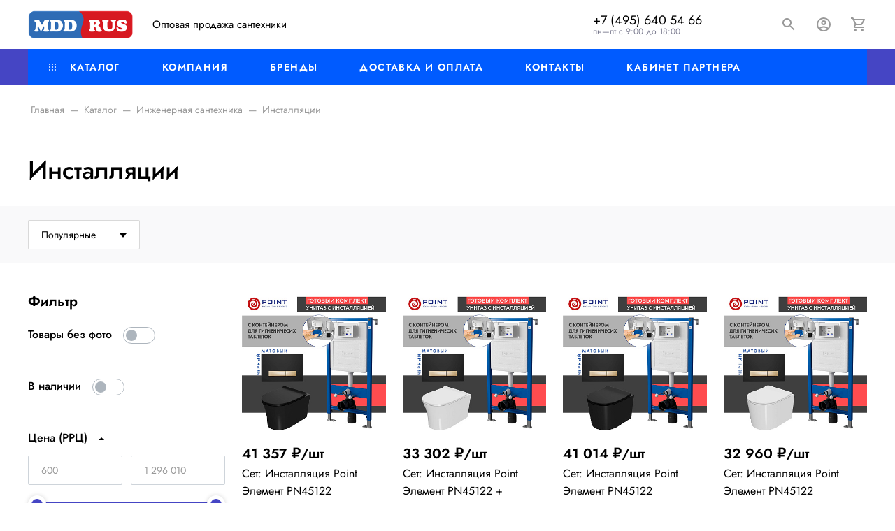

--- FILE ---
content_type: text/html; charset=UTF-8
request_url: https://mddrus.com/catalog/inzhenernaya_santekhnika/installyatsii/
body_size: 52601
content:
<!DOCTYPE html>
<html xml:lang="ru" lang="ru">
<head>
<meta name="yandex-verification" content="1f131811bacbd644" />
	<meta http-equiv="Content-Type" content="text/html; charset=UTF-8" />
<meta name="robots" content="index, follow" />
<meta name="keywords" content="активный отдых, спортивные товары, велосипеды, скейтборды, лыжи, одежда" />
<meta name="description" content="Инсталляции в МДД Рус по низкой цене! Бесплатная доставка! Гарантия от производителя!" />
<link href="/bitrix/js/ui/design-tokens/dist/ui.design-tokens.min.css?170691254422911" type="text/css"  rel="stylesheet" />
<link href="/bitrix/js/ui/fonts/opensans/ui.font.opensans.min.css?17069109582320" type="text/css"  rel="stylesheet" />
<link href="/bitrix/js/main/popup/dist/main.popup.bundle.min.css?170691095726598" type="text/css"  rel="stylesheet" />
<link href="/bitrix/templates/eshop24_default/components/bitrix/catalog.section.list/catalog/style.min.css?1706910952253" type="text/css"  rel="stylesheet" />
<link href="/bitrix/templates/eshop24_default/components/redsign/catalog.sorter/catalog/style.min.css?1706910952263" type="text/css"  rel="stylesheet" />
<link href="/bitrix/templates/eshop24_default/components/bitrix/catalog.smart.filter/catalog/style.min.css?170691095215624" type="text/css"  rel="stylesheet" />
<link href="/bitrix/templates/eshop24_default/components/bitrix/catalog.section/catalog/style.min.css?1706910952446" type="text/css"  rel="stylesheet" />
<link href="/bitrix/templates/eshop24_default/components/bitrix/catalog.item/catalog/style.min.css?170691095212880" type="text/css"  rel="stylesheet" />
<link href="/local/components/bitrix/iblock.vote/templates/stars/style.min.css?1706910963510" type="text/css"  rel="stylesheet" />
<link href="/bitrix/templates/eshop24_default/include/footer/type1/style.min.css?17069109512183" type="text/css"  rel="stylesheet" />
<link href="/bitrix/components/rseshop24/socnet.links/templates/.default/style.css?1706910962439" type="text/css"  rel="stylesheet" />
<link href="/bitrix/templates/eshop24_default/include/offcanvas/type1/style.min.css?17069109512978" type="text/css"  rel="stylesheet" />
<link href="/bitrix/templates/eshop24_default/components/bitrix/menu/treenav/style.min.css?17069109522043" type="text/css"  rel="stylesheet" />
<link href="/bitrix/templates/eshop24_default/assets/styles/main.min.css?1706910951254662" type="text/css"  data-template-style="true"  rel="stylesheet" />
<link href="/bitrix/templates/eshop24_default/components/bitrix/search.title/popup/style.min.css?17069109525014" type="text/css"  data-template-style="true"  rel="stylesheet" />
<link href="/bitrix/templates/eshop24_default/include/header/type1/style.min.css?17069109512780" type="text/css"  data-template-style="true"  rel="stylesheet" />
<link href="/bitrix/templates/eshop24_default/components/bitrix/menu/main-horizontal/style.min.css?17069109526230" type="text/css"  data-template-style="true"  rel="stylesheet" />
<link href="/bitrix/templates/eshop24_default/styles.css?1706910952521" type="text/css"  data-template-style="true"  rel="stylesheet" />
<link href="/bitrix/templates/eshop24_default/template_styles.css?1707083792120" type="text/css"  data-template-style="true"  rel="stylesheet" />
<link href="/include/tuning/color.css?170691096319139" type="text/css"  data-template-style="true"  rel="stylesheet" />
<script>if(!window.BX)window.BX={};if(!window.BX.message)window.BX.message=function(mess){if(typeof mess==='object'){for(let i in mess) {BX.message[i]=mess[i];} return true;}};</script>
<script>(window.BX||top.BX).message({'JS_CORE_LOADING':'Загрузка...','JS_CORE_NO_DATA':'- Нет данных -','JS_CORE_WINDOW_CLOSE':'Закрыть','JS_CORE_WINDOW_EXPAND':'Развернуть','JS_CORE_WINDOW_NARROW':'Свернуть в окно','JS_CORE_WINDOW_SAVE':'Сохранить','JS_CORE_WINDOW_CANCEL':'Отменить','JS_CORE_WINDOW_CONTINUE':'Продолжить','JS_CORE_H':'ч','JS_CORE_M':'м','JS_CORE_S':'с','JSADM_AI_HIDE_EXTRA':'Скрыть лишние','JSADM_AI_ALL_NOTIF':'Показать все','JSADM_AUTH_REQ':'Требуется авторизация!','JS_CORE_WINDOW_AUTH':'Войти','JS_CORE_IMAGE_FULL':'Полный размер'});</script>

<script src="/bitrix/js/main/core/core.min.js?1706912600223197"></script>

<script>BX.Runtime.registerExtension({'name':'main.core','namespace':'BX','loaded':true});</script>
<script>BX.setJSList(['/bitrix/js/main/core/core_ajax.js','/bitrix/js/main/core/core_promise.js','/bitrix/js/main/polyfill/promise/js/promise.js','/bitrix/js/main/loadext/loadext.js','/bitrix/js/main/loadext/extension.js','/bitrix/js/main/polyfill/promise/js/promise.js','/bitrix/js/main/polyfill/find/js/find.js','/bitrix/js/main/polyfill/includes/js/includes.js','/bitrix/js/main/polyfill/matches/js/matches.js','/bitrix/js/ui/polyfill/closest/js/closest.js','/bitrix/js/main/polyfill/fill/main.polyfill.fill.js','/bitrix/js/main/polyfill/find/js/find.js','/bitrix/js/main/polyfill/matches/js/matches.js','/bitrix/js/main/polyfill/core/dist/polyfill.bundle.js','/bitrix/js/main/core/core.js','/bitrix/js/main/polyfill/intersectionobserver/js/intersectionobserver.js','/bitrix/js/main/lazyload/dist/lazyload.bundle.js','/bitrix/js/main/polyfill/core/dist/polyfill.bundle.js','/bitrix/js/main/parambag/dist/parambag.bundle.js']);
</script>
<script>BX.Runtime.registerExtension({'name':'pull.protobuf','namespace':'BX','loaded':true});</script>
<script>BX.Runtime.registerExtension({'name':'rest.client','namespace':'window','loaded':true});</script>
<script>(window.BX||top.BX).message({'pull_server_enabled':'N','pull_config_timestamp':'0','pull_guest_mode':'N','pull_guest_user_id':'0'});(window.BX||top.BX).message({'PULL_OLD_REVISION':'Для продолжения корректной работы с сайтом необходимо перезагрузить страницу.'});</script>
<script>BX.Runtime.registerExtension({'name':'pull.client','namespace':'BX','loaded':true});</script>
<script>BX.Runtime.registerExtension({'name':'pull','namespace':'window','loaded':true});</script>
<script>BX.Runtime.registerExtension({'name':'ls','namespace':'window','loaded':true});</script>
<script>BX.Runtime.registerExtension({'name':'main.pageobject','namespace':'window','loaded':true});</script>
<script>(window.BX||top.BX).message({'RS_ESHOP24_EXT_UPBUTTON_TEXT':'К началу страницы'});</script>
<script>BX.Runtime.registerExtension({'name':'redsign.eshop24.upbutton','namespace':'window','loaded':true});</script>
<script>BX.Runtime.registerExtension({'name':'rs_core','namespace':'window','loaded':true});</script>
<script>BX.Runtime.registerExtension({'name':'rs_color','namespace':'window','loaded':true});</script>
<script>BX.Runtime.registerExtension({'name':'rs_tuning','namespace':'window','loaded':true});</script>
<script>BX.Runtime.registerExtension({'name':'fx','namespace':'window','loaded':true});</script>
<script>BX.Runtime.registerExtension({'name':'ui.design-tokens','namespace':'window','loaded':true});</script>
<script>BX.Runtime.registerExtension({'name':'ui.fonts.opensans','namespace':'window','loaded':true});</script>
<script>BX.Runtime.registerExtension({'name':'main.popup','namespace':'BX.Main','loaded':true});</script>
<script>BX.Runtime.registerExtension({'name':'popup','namespace':'window','loaded':true});</script>
<script>BX.Runtime.registerExtension({'name':'currency.currency-core','namespace':'BX.Currency','loaded':true});</script>
<script>BX.Runtime.registerExtension({'name':'currency','namespace':'window','loaded':true});</script>
<script>(window.BX||top.BX).message({'LANGUAGE_ID':'ru','FORMAT_DATE':'DD.MM.YYYY','FORMAT_DATETIME':'DD.MM.YYYY HH:MI:SS','COOKIE_PREFIX':'BITRIX_SM','SERVER_TZ_OFFSET':'10800','UTF_MODE':'Y','SITE_ID':'s1','SITE_DIR':'/','USER_ID':'','SERVER_TIME':'1768738044','USER_TZ_OFFSET':'0','USER_TZ_AUTO':'Y','bitrix_sessid':'0b3732d82416bf4e0384517670be0a7c'});</script>


<script src="/bitrix/js/pull/protobuf/protobuf.min.js?170691095876433"></script>
<script src="/bitrix/js/pull/protobuf/model.min.js?170691095814190"></script>
<script src="/bitrix/js/rest/client/rest.client.min.js?17069109589240"></script>
<script src="/bitrix/js/pull/client/pull.client.min.js?170691241349554"></script>
<script src="/bitrix/js/main/core/core_ls.min.js?17069109567365"></script>
<script src="/bitrix/js/main/pageobject/pageobject.min.js?1706910957570"></script>
<script src="/bitrix/js/redsign/eshop24/upbutton/script.min.js?17069109593995"></script>
<script src="/bitrix/js/redsign/devfunc/core.min.js?170691095948"></script>
<script src="/bitrix/js/redsign/devfunc/color.min.js?17069109594531"></script>
<script src="/bitrix/js/main/core/core_fx.min.js?17069109569768"></script>
<script src="/bitrix/js/main/popup/dist/main.popup.bundle.min.js?170691259865824"></script>
<script src="/bitrix/js/main/cphttprequest.js?17069109576104"></script>
<script src="/bitrix/js/currency/currency-core/dist/currency-core.bundle.min.js?17069109573755"></script>
<script src="/bitrix/js/currency/core_currency.min.js?1706910957833"></script>
<script type="text/javascript">
					(function () {
						"use strict";

						var counter = function ()
						{
							var cookie = (function (name) {
								var parts = ("; " + document.cookie).split("; " + name + "=");
								if (parts.length == 2) {
									try {return JSON.parse(decodeURIComponent(parts.pop().split(";").shift()));}
									catch (e) {}
								}
							})("BITRIX_CONVERSION_CONTEXT_s1");

							if (cookie && cookie.EXPIRE >= BX.message("SERVER_TIME"))
								return;

							var request = new XMLHttpRequest();
							request.open("POST", "/bitrix/tools/conversion/ajax_counter.php", true);
							request.setRequestHeader("Content-type", "application/x-www-form-urlencoded");
							request.send(
								"SITE_ID="+encodeURIComponent("s1")+
								"&sessid="+encodeURIComponent(BX.bitrix_sessid())+
								"&HTTP_REFERER="+encodeURIComponent(document.referrer)
							);
						};

						if (window.frameRequestStart === true)
							BX.addCustomEvent("onFrameDataReceived", counter);
						else
							BX.ready(counter);
					})();
				</script>
<meta name="viewport" content="width=device-width, initial-scale=1">
<meta http-equiv="X-UA-Compatible" content="IE=edge">
<link rel="apple-touch-icon" sizes="180x180" href="/apple-touch-icon.png">
<link rel="icon" type="image/png" sizes="32x32" href="/favicon-32x32.png">
<link rel="icon" type="image/png" sizes="16x16" href="/favicon-16x16.png">
<link rel="manifest" href="/site.webmanifest">
<link rel="mask-icon" href="/safari-pinned-tab.svg" color="#5bbad5">
<meta name="msapplication-TileColor" content="#da532c">
<meta name="theme-color" content="#ffffff">
<script data-skip-moving="true" src="/bitrix/templates/eshop24_default/components/bitrix/menu/main-horizontal/resizer.js"></script>
<script type="text/javascript">var ajaxMessages = {wait:"Загрузка..."}</script>
<meta property="og:type" content="website">
<meta property="twitter:card" content="summary">
<meta property="og:site_name" content="МДД Рус интернет магазин">
<meta property="og:url" content="https://mddrus.com/catalog/inzhenernaya_santekhnika/installyatsii/">
<meta property="og:title" content="Купить Инсталляции в Москве">
<meta property="og:description" content="Инсталляции в МДД Рус по низкой цене! Бесплатная доставка! Гарантия от производителя!">
<meta property="og:image" content="https://mddrus.com#SITE_DIR#app-icon.png">



<script src="/bitrix/templates/eshop24_default/assets/scripts/vendor.min.js?1706910952240694"></script>
<script src="/bitrix/templates/eshop24_default/assets/scripts/main.js?170691095266019"></script>
<script src="/bitrix/components/bitrix/search.title/script.min.js?17069109616443"></script>
<script src="/bitrix/templates/eshop24_default/components/bitrix/search.title/popup/script.min.js?17069109526270"></script>
<script src="/bitrix/css/redsign.tuning/tuning.min.js?17069109632029"></script>
<script src="/bitrix/templates/eshop24_default/components/rseshop24/ui.widget/cart-icon/script.min.js?1706910952978"></script>
<script src="/bitrix/templates/eshop24_default/components/bitrix/menu/main-horizontal/script.min.js?17069109528484"></script>
<script src="/bitrix/templates/eshop24_default/components/bitrix/catalog.smart.filter/catalog/script.min.js?170691095221868"></script>
<script src="/bitrix/templates/eshop24_default/components/bitrix/catalog.section/catalog/script.min.js?17069109526769"></script>
<script src="/bitrix/templates/eshop24_default/components/bitrix/catalog.item/catalog/script.min.js?170691095248534"></script>
<script src="/local/components/bitrix/iblock.vote/templates/stars/script.min.js?17069109634788"></script>
<script src="/bitrix/templates/eshop24_default/include/offcanvas/type1/script.min.js?17069109512359"></script>
<script type="text/javascript">var _ba = _ba || []; _ba.push(["aid", "ba2301c383cc7230b9c10c0a0dd79058"]); _ba.push(["host", "mddrus.com"]); (function() {var ba = document.createElement("script"); ba.type = "text/javascript"; ba.async = true;ba.src = (document.location.protocol == "https:" ? "https://" : "http://") + "bitrix.info/ba.js";var s = document.getElementsByTagName("script")[0];s.parentNode.insertBefore(ba, s);})();</script>


	<title>Купить Инсталляции в Москве | МДД Рус интернет магазин</title>

	</head>
<!-- Yandex.Metrika counter -->
<script type="text/javascript" >
   (function(m,e,t,r,i,k,a){m[i]=m[i]||function(){(m[i].a=m[i].a||[]).push(arguments)};
   m[i].l=1*new Date();k=e.createElement(t),a=e.getElementsByTagName(t)[0],k.async=1,k.src=r,a.parentNode.insertBefore(k,a)})
   (window, document, "script", "https://mc.yandex.ru/metrika/tag.js", "ym");

   ym(85082965, "init", {
        clickmap:true,
        trackLinks:true,
        accurateTrackBounce:true,
        webvisor:true
   });
</script>
<noscript><div><img src="https://mc.yandex.ru/watch/85082965" style="position:absolute; left:-9999px;" alt="" /></div></noscript>
<!-- /Yandex.Metrika counter -->
<body class="rs-eshop24">

	<!--'start_frame_cache_global_set_state'--><script>
(function() {
	if (!window.__app__)
		return;

	var store = __app__.store;
	var ActionCreators = __app__.ActionCreators;

	var state = {
		siteParams: {"siteId":"s1","siteDir":"\/","templateName":"eshop24_default","templatePath":"\/bitrix\/templates\/eshop24_default"},
		paths: {"cart":"\/personal\/cart\/","order":"\/personal\/order\/make\/"},
		cart: {
			addedIds: new Set([]),
			quantityByIds: [],
		},
		wishlist: { addedIds:  new Set([]) },
		compare: { addedIds:  new Set([]) },
		location: {
			confirmed: window.localStorage.getItem('location_confirmed') === 'Y',
			id: null,
			data: null		}
	};

	store.dispatch(ActionCreators.setState(state));
}());
</script>
<!--'end_frame_cache_global_set_state'-->
<div class="search-popup">
	<div class="search-popup__inner">
		<a href="#" class="search-popup__close" data-toggle="search">
			<svg class="icon-svg"><use xlink:href="/include/icons.svg#svg-close-24px"></use></svg>
		</a>
		<form action="/catalog/" class="search-popup__form" id="popup-title-search">
			<div class="input-group input-group-sm search-popup__group">
				<input type="text" class="form-control form-control-sm" id="popup-title-search-input" name="q">
				<div class="input-group-append">
					<button name="s" type="submit" class="btn btn-sm btn-primary" value="Поиск по сайту" title="Поиск по сайту">
						<svg class="icon-svg"><use xlink:href="/include/icons.svg#svg-search-24px"></use></svg>
					</button>
				</div>
			</div>
		</form>
	</div>
	<script>
		BX.ready(function(){
			var searchTitle = new RSTitleSearch({
				'AJAX_PAGE' : '/catalog/inzhenernaya_santekhnika/installyatsii/',
				'CONTAINER_ID': 'popup-title-search',
				'INPUT_ID': 'popup-title-search-input',
				'MIN_QUERY_LEN': 2
			});
		});
	</script>
</div>

	<div class="l-page">

		<div id="panel"></div>

		<div class="l-page__head">
			

<!-- start head -->
<header class="head">

	<!-- start head__main -->
	<div class="head__main">

		<!-- start head__menu-toggle -->
		<button class="head__menu-toggle btn btn-auto p-0" data-toggle="offcanvas" aria-label="Меню">
			<svg width="22" height="18" version="1.1" viewBox="0 0 22 18" xmlns="http://www.w3.org/2000/svg">
				<g transform="translate(-24 -12)" fill="none" stroke-width="2" style="stroke: currentColor">
					<line transform="translate(24 13)" x2="22"></line>
					<line transform="translate(24 21)" x2="22"></line>
					<line transform="translate(24 29)" x2="22"></line>
				</g>
			</svg>
		</button>
		<!-- end head__menu-toggle -->

		<!-- start head__logo -->
		<div class="head__logo">
			<a href="/">
				<!--svg xmlns="http://www.w3.org/2000/svg" width="1589.398" height="378" viewBox="0 0 1589.398 378" style="height: 55px; width: auto;"><g transform="translate(15100 10769)"><g transform="translate(-121 -1183)"><circle cx="189" cy="189" r="189" transform="translate(-14979 -9586)" class="text-primary" style="fill: currentColor;"></circle><g transform="translate(1)"><path d="M225,150H167.442V121h58.65a46,46,0,1,0,0-92h-58.65V0H225a74.652,74.652,0,0,1,41.933,12.809,75.218,75.218,0,0,1,27.173,33,74.906,74.906,0,0,1-6.915,71.127,75.218,75.218,0,0,1-33,27.173A74.523,74.523,0,0,1,225,150Zm-91.445,0H75a74.652,74.652,0,0,1-41.933-12.809,75.211,75.211,0,0,1-27.173-33,74.9,74.9,0,0,1,6.915-71.126,75.218,75.218,0,0,1,33-27.173A74.523,74.523,0,0,1,75,0h58.555V29H73.907a46,46,0,1,0,0,92h59.647v29Z" transform="translate(-14941 -9472)" fill="#fff"></path><rect width="119" height="30" transform="translate(-14850.503 -9412)" fill="#fff"></rect></g></g><path d="M382.568-81h75.69V-96.592H415.31l28.065-27.64a49.874,49.874,0,0,0,9.851-12.969,31.765,31.765,0,0,0,3.756-14.954,27.336,27.336,0,0,0-2.055-10.135,30.621,30.621,0,0,0-6.237-9.638,31.259,31.259,0,0,0-10.56-7.229,37.571,37.571,0,0,0-15.025-2.764q-11.339,0-19.206,4.819a30.994,30.994,0,0,0-11.906,13.111,42.668,42.668,0,0,0-4.04,18.923h16.584a28,28,0,0,1,2.2-11.552,17.264,17.264,0,0,1,6.308-7.583,17.443,17.443,0,0,1,9.78-2.693,18.1,18.1,0,0,1,7.229,1.347,16.887,16.887,0,0,1,5.315,3.544,14.15,14.15,0,0,1,3.26,4.961,15.857,15.857,0,0,1,1.063,5.741,21.545,21.545,0,0,1-1.347,7.583,29.22,29.22,0,0,1-3.9,7.087,84.467,84.467,0,0,1-6.095,7.3Zm85.187-18.993H549.4v-14.458H529.129l-2.41,1.276H492.276l25.372-37.136v42.806l-.992,1.559V-81h17.151v-99.219H523.743Z" transform="translate(-14060 -10543)" class="text-primary" style="fill: currentColor;"></path><path d="M-503.815-103.518l51.759,87.723,52-87.723L-388.39,0h29.646l-23.328-178.605L-452.056-63.18-521.8-178.605-545.125,0h29.646Zm187.353,70.47a17.945,17.945,0,0,1,2.794-10.084,17.745,17.745,0,0,1,8.505-6.561A37.357,37.357,0,0,1-291.19-52a57.694,57.694,0,0,1,17.982,2.551A54.046,54.046,0,0,1-257.9-41.31V-55.161a28.475,28.475,0,0,0-7.047-5.589A57.245,57.245,0,0,0-277.7-66.339a57.354,57.354,0,0,0-17.375-2.43q-14.58,0-25.393,4.374T-337.117-51.88q-5.832,8.14-5.832,19.8,0,11.178,5.225,18.954A32.123,32.123,0,0,0-323.63-1.458a48.821,48.821,0,0,0,19.8,3.888A53.748,53.748,0,0,0-282.685-1.58a35.135,35.135,0,0,0,15.066-11.664A30.261,30.261,0,0,0-262.03-31.59l-3.888-12.636q0,9.72-3.888,15.673a21.4,21.4,0,0,1-10.692,8.5A43.348,43.348,0,0,1-295.807-17.5a30.358,30.358,0,0,1-10.327-1.7,16.439,16.439,0,0,1-7.533-5.225A13.449,13.449,0,0,1-316.462-33.048Zm-5.832-49.086a60.125,60.125,0,0,1,7.655-4.5,65.289,65.289,0,0,1,11.785-4.5,53.792,53.792,0,0,1,14.823-1.944,30.18,30.18,0,0,1,11.057,1.944,19.9,19.9,0,0,1,8.019,5.467,13.1,13.1,0,0,1,3.038,8.869V0h25.758V-79.7a31,31,0,0,0-3.4-14.7,31.711,31.711,0,0,0-9.6-10.935,44.623,44.623,0,0,0-14.823-6.8,72.7,72.7,0,0,0-18.832-2.308q-15.066,0-26.609,4.374a124.927,124.927,0,0,0-19.318,8.991Zm113.481-29.646V0h26.244V-88.695h38.151V-111.78Zm98.658,78.732a17.945,17.945,0,0,1,2.794-10.084,17.745,17.745,0,0,1,8.505-6.561A37.358,37.358,0,0,1-84.883-52,57.694,57.694,0,0,1-66.9-49.451a54.046,54.046,0,0,1,15.309,8.14V-55.161a28.475,28.475,0,0,0-7.047-5.589A57.244,57.244,0,0,0-71.4-66.339a57.354,57.354,0,0,0-17.374-2.43q-14.58,0-25.394,4.374T-130.81-51.88q-5.832,8.14-5.832,19.8,0,11.178,5.225,18.954A32.123,32.123,0,0,0-117.324-1.458a48.821,48.821,0,0,0,19.8,3.888A53.748,53.748,0,0,0-76.378-1.58,35.135,35.135,0,0,0-61.312-13.243,30.261,30.261,0,0,0-55.723-31.59l-3.888-12.636q0,9.72-3.888,15.673a21.4,21.4,0,0,1-10.692,8.5A43.348,43.348,0,0,1-89.5-17.5a30.358,30.358,0,0,1-10.327-1.7,16.439,16.439,0,0,1-7.533-5.225A13.449,13.449,0,0,1-110.155-33.048Zm-5.832-49.086a60.125,60.125,0,0,1,7.654-4.5,65.288,65.288,0,0,1,11.786-4.5,53.792,53.792,0,0,1,14.823-1.944,30.18,30.18,0,0,1,11.056,1.944,19.9,19.9,0,0,1,8.019,5.467,13.1,13.1,0,0,1,3.037,8.869V0h25.758V-79.7a31,31,0,0,0-3.4-14.7,31.711,31.711,0,0,0-9.6-10.935,44.623,44.623,0,0,0-14.823-6.8,72.7,72.7,0,0,0-18.833-2.308q-15.066,0-26.608,4.374a124.927,124.927,0,0,0-19.318,8.991ZM41.234-55.89q14.337.243,24.057-3.28t14.7-9.842a22.54,22.54,0,0,0,4.982-14.337,24.628,24.628,0,0,0-5.468-15.674,37.974,37.974,0,0,0-14.823-11.057,52.137,52.137,0,0,0-21.263-4.131,50.113,50.113,0,0,0-22.477,4.86A38.642,38.642,0,0,0,5.513-96.106,33.192,33.192,0,0,0-.076-77.274H25.2a14.437,14.437,0,0,1,2.065-7.412,16.882,16.882,0,0,1,6.2-5.953,19.832,19.832,0,0,1,10.206-2.43,22.589,22.589,0,0,1,8.627,1.458,12.09,12.09,0,0,1,5.467,4.253A11.407,11.407,0,0,1,59.7-80.676a11.969,11.969,0,0,1-4.374,9.234q-4.374,3.888-14.094,3.888Zm1.7,58.32A63.927,63.927,0,0,0,66.749-1.822,38.967,38.967,0,0,0,83.637-14.094a29.729,29.729,0,0,0,6.2-18.711q0-10.206-5.832-17.01T67.235-60.021q-10.935-3.4-26-3.159V-50.3a36.757,36.757,0,0,1,12.757,1.944,16.658,16.658,0,0,1,7.9,5.589,14.386,14.386,0,0,1,2.673,8.748,13.472,13.472,0,0,1-2.673,8.384,17.27,17.27,0,0,1-7.412,5.468,30.434,30.434,0,0,1-11.542,1.944q-10.449,0-15.674-5.346A26.346,26.346,0,0,1,20.336-36.45H-5.422A42.159,42.159,0,0,0,9.036-8.505Q21.551,2.43,42.935,2.43ZM218.867-87.48l1.215-32.805L119.48-24.3,118.265,8.505Zm-74.6-24.3h-26V8.505l26-29.646Zm75.816-8.505L194.324-90.639V0h25.758Zm45.684,72.414H351.3V-69.984H265.766Zm71.442-63.909V0h25.758V-111.78Zm-82.863,0V0H280.1V-111.78Z" transform="translate(-14077 -10495.395)"></path></g></svg-->
<img src="/logo.png">			</a>
		</div>
		<!-- end head__logo -->

		<!-- start head__logo -->
		<div class="head__slogan">
			Оптовая&nbsp;продажа сантехники		</div>
		<!-- end head__logo -->


		<!-- start head__location -->
		<div class="head__location">
					</div>
		<!-- end head__location -->

		<!-- start head__contacts -->
		<div class="head__contacts">
			<div class="head-contacts">
	<div class="head-contacts__phone">
		<a href="tel:74956405466">+7 (495) 640 54 66</a>	</div>
	<div class="head-contacts__shedule">пн—пт с 9:00 до 18:00</div>
</div>		</div>
		<!-- end head__contacts -->


		<!-- start head__actions -->
		<div class="head__actions">

			
<a href="tel:74956405466" class="action-icon action-icon--phone" title="+7 (495) 640 54 66">
			<span class="sr-only">+7 (495) 640 54 66</span>
			<svg class="action-icon__svg">
				<use xlink:href="/include/icons.svg#svg-phone-24px"></use>
			</svg>
		</a>
		
			<a href="#" class="action-icon action-icon--search" data-toggle="search">
				<svg class="action-icon__svg">
					<use xlink:href="/include/icons.svg#svg-search-24px"></use>
				</svg>
			</a>

			<!--'start_frame_cache_iIjGFB'-->	<a href="/auth/" class="action-icon action-icon--account" aria-label="Авторизация">
		<svg class="action-icon__svg">
			<use xlink:href="/include/icons.svg#svg-account_circle-24px"></use>
		</svg>
	</a>
	<!--'end_frame_cache_iIjGFB'-->
			<!--'start_frame_cache_cart-icon-bIevK2-frame'--><a href="/personal/cart/" class="action-icon action-icon--cart" id="cart-icon-bIevK2" aria-label="Корзина">
	<svg class="action-icon__svg">
		<use xlink:href="/include/icons.svg#svg-shopping_cart-24px"></use>
	</svg>
	<span class="action-icon__counter">0</span>
</a>
<!--'end_frame_cache_cart-icon-bIevK2-frame'-->		</div>
		<!-- end head__actions -->

	</div>
	<!-- end head__main -->

	<!-- start head__nav -->
	<div class="head__nav">
		<div class="container">
			
<div class="menu-horizontal" id="mainMenu_LkGdQn">
		<div class="menu-horizontal__item">
		<a class="menu-horizontal__link" href="/catalog/">
							<svg class="icon-svg menu-horizontal__icon"><use xlink:href="/include/icons.svg#svg-menu-catalog"></use></svg>
						Каталог		</a>

									<div class="menu-horizontal__megamenu">
					<div class="megamenu"><div class="megamenu__cols megamenu__cols--4"><div class="megamenu__section"><div class="megamenu__item megamenu__item--lvl1"><a href="/catalog/vanny/" class="megamenu__link">Ванны</a></div><div class="megamenu__item megamenu__item--lvl2"><a href="/catalog/vanny/akrilovye_vanny/" class="megamenu__link">Акриловые ванны</a></div><div class="megamenu__item megamenu__item--lvl2"><a href="/catalog/vanny/karkasy/" class="megamenu__link">Каркасы</a></div><div class="megamenu__item megamenu__item--lvl2"><a href="/catalog/vanny/ekrany/" class="megamenu__link">Экраны</a></div><div class="megamenu__item megamenu__item--lvl2"><a href="/catalog/vanny/ventilyatory_vytyazhnye/" class="megamenu__link">Вентиляторы вытяжные</a></div><div class="megamenu__item megamenu__item--lvl2"><a href="/catalog/vanny/komplektuyushchie_dlya_vann/" class="megamenu__link">Комплектующие</a></div></div><div class="megamenu__section"><div class="megamenu__item megamenu__item--lvl1"><a href="/catalog/dushevoe_oborudovanie/" class="megamenu__link">Душевое оборудование</a></div><div class="megamenu__item megamenu__item--lvl2"><a href="/catalog/dushevoe_oborudovanie/dushevye_boksy/" class="megamenu__link">Душевые боксы</a></div><div class="megamenu__item megamenu__item--lvl2"><a href="/catalog/dushevoe_oborudovanie/dushevye_kabiny/" class="megamenu__link">Душевые кабины</a></div><div class="megamenu__item megamenu__item--lvl2"><a href="/catalog/dushevoe_oborudovanie/dushevye_ograzhdeniya/" class="megamenu__link">Душевые ограждения</a></div><div class="megamenu__item megamenu__item--lvl2"><a href="/catalog/dushevoe_oborudovanie/dushevye_poddony/" class="megamenu__link">Душевые поддоны</a></div><div class="megamenu__item megamenu__item--lvl2"><a href="/catalog/dushevoe_oborudovanie/komplektuyushchie_dlya_dushevykh_ograzhdeniy/" class="megamenu__link">Комплектующие</a></div></div><div class="megamenu__section"><div class="megamenu__item megamenu__item--lvl1"><a href="/catalog/dushevye_sistemy/" class="megamenu__link">Душевые системы</a></div><div class="megamenu__item megamenu__item--lvl2"><a href="/catalog/dushevye_sistemy/dushevye_leyki/" class="megamenu__link">Душевые лейки</a></div><div class="megamenu__item megamenu__item--lvl2"><a href="/catalog/dushevye_sistemy/dushevye_komplekty/" class="megamenu__link">Душевые комплекты</a></div><div class="megamenu__item megamenu__item--lvl2"><a href="/catalog/dushevye_sistemy/dushevye_stoyki/" class="megamenu__link">Душевые стойки</a></div><div class="megamenu__item megamenu__item--lvl2"><a href="/catalog/dushevye_sistemy/komplektuyushchie_5/" class="megamenu__link">Комплектующие</a></div></div><div class="megamenu__section"><div class="megamenu__item megamenu__item--lvl1"><a href="/catalog/kukhonnye_moyki_i_aksessuary/" class="megamenu__link">Кухонные мойки и аксессуары</a></div><div class="megamenu__item megamenu__item--lvl2"><a href="/catalog/kukhonnye_moyki_i_aksessuary/dachnye_umyvalniki/" class="megamenu__link">Дачные умывальники</a></div><div class="megamenu__item megamenu__item--lvl2"><a href="/catalog/kukhonnye_moyki_i_aksessuary/dozatory/" class="megamenu__link">Дозаторы</a></div><div class="megamenu__item megamenu__item--lvl2"><a href="/catalog/kukhonnye_moyki_i_aksessuary/kukhonnye_moyki/" class="megamenu__link">Кухонные мойки</a></div><div class="megamenu__item megamenu__item--lvl2"><a href="/catalog/kukhonnye_moyki_i_aksessuary/izmelchiteli/" class="megamenu__link">Измельчители</a></div><div class="megamenu__item megamenu__item--lvl2"><a href="/catalog/kukhonnye_moyki_i_aksessuary/aksessuary_dlya_kukhni/" class="megamenu__link">Аксессуары для кухни</a></div><div class="megamenu__item megamenu__item--lvl2"><a href="/catalog/kukhonnye_moyki_i_aksessuary/komplektuyushchie_2/" class="megamenu__link">Комплектующие</a></div><div class="megamenu__item megamenu__item--lvl2"><a href="/catalog/kukhonnye_moyki_i_aksessuary/instruktsiya/" class="megamenu__link">Инструкция</a></div></div><div class="megamenu__section"><div class="megamenu__item megamenu__item--lvl1"><a href="/catalog/smesiteli_i_krany/" class="megamenu__link">Смесители и краны</a></div><div class="megamenu__item megamenu__item--lvl2"><a href="/catalog/smesiteli_i_krany/smesiteli/" class="megamenu__link">Смесители</a></div><div class="megamenu__item megamenu__item--lvl2"><a href="/catalog/smesiteli_i_krany/krany/" class="megamenu__link">Краны</a></div><div class="megamenu__item megamenu__item--lvl2"><a href="/catalog/smesiteli_i_krany/filtry_ochistki_vody/" class="megamenu__link">Фильтры очистки воды</a></div><div class="megamenu__item megamenu__item--lvl2"><a href="/catalog/smesiteli_i_krany/komplektuyushchie_6/" class="megamenu__link">Комплектующие</a></div></div><div class="megamenu__section"><div class="megamenu__item megamenu__item--lvl1"><a href="/catalog/mebel_dlya_vannoy/" class="megamenu__link">Мебель для ванной</a></div><div class="megamenu__item megamenu__item--lvl2"><a href="/catalog/mebel_dlya_vannoy/rakoviny/" class="megamenu__link">Раковины</a></div><div class="megamenu__item megamenu__item--lvl2"><a href="/catalog/mebel_dlya_vannoy/zerkala/" class="megamenu__link">Зеркала</a></div><div class="megamenu__item megamenu__item--lvl2"><a href="/catalog/mebel_dlya_vannoy/tumby/" class="megamenu__link">Тумбы</a></div><div class="megamenu__item megamenu__item--lvl2"><a href="/catalog/mebel_dlya_vannoy/penaly/" class="megamenu__link">Пеналы</a></div><div class="megamenu__item megamenu__item--lvl2"><a href="/catalog/mebel_dlya_vannoy/shkafy/" class="megamenu__link">Шкафы</a></div><div class="megamenu__item megamenu__item--lvl2"><a href="/catalog/mebel_dlya_vannoy/stoleshnitsy/" class="megamenu__link">Столешницы</a></div><div class="megamenu__item megamenu__item--lvl2"><a href="/catalog/mebel_dlya_vannoy/aksessuary_dlya_vannoy/" class="megamenu__link">Аксессуары для ванной</a></div><div class="megamenu__item megamenu__item--lvl2 mt-3"><a href="/catalog/mebel_dlya_vannoy/" class="megamenu__link text-primary">
									Ещё (20)								</a></div></div><div class="megamenu__section"><div class="megamenu__item megamenu__item--lvl1"><a href="/catalog/inzhenernaya_santekhnika/" class="megamenu__link">Инженерная сантехника</a></div><div class="megamenu__item megamenu__item--lvl2"><a href="/catalog/inzhenernaya_santekhnika/installyatsii/" class="megamenu__link">Инсталляции</a></div><div class="megamenu__item megamenu__item--lvl2"><a href="/catalog/inzhenernaya_santekhnika/klavishi_smyva/" class="megamenu__link">Клавиши смыва</a></div><div class="megamenu__item megamenu__item--lvl2"><a href="/catalog/inzhenernaya_santekhnika/drenazh/" class="megamenu__link">Дренаж</a></div><div class="megamenu__item megamenu__item--lvl2"><a href="/catalog/inzhenernaya_santekhnika/dushevye_lotki/" class="megamenu__link">Душевые лотки</a></div><div class="megamenu__item megamenu__item--lvl2"><a href="/catalog/inzhenernaya_santekhnika/dushevye_trapy/" class="megamenu__link">Душевые трапы</a></div><div class="megamenu__item megamenu__item--lvl2"><a href="/catalog/inzhenernaya_santekhnika/komplektuyushchie/" class="megamenu__link">Комплектующие</a></div><div class="megamenu__item megamenu__item--lvl2"><a href="/catalog/inzhenernaya_santekhnika/sistemy_zashchity_ot_protechek/" class="megamenu__link">Системы защиты от протечек</a></div></div><div class="megamenu__section"><div class="megamenu__item megamenu__item--lvl1"><a href="/catalog/polotentsesushiteli/" class="megamenu__link">Полотенцесушители</a></div><div class="megamenu__item megamenu__item--lvl2"><a href="/catalog/polotentsesushiteli/polotentsesushiteli_vodyanye/" class="megamenu__link">Полотенцесушители водяные</a></div><div class="megamenu__item megamenu__item--lvl2"><a href="/catalog/polotentsesushiteli/polotentsesushiteli_elektricheskie/" class="megamenu__link">Полотенцесушители электрические</a></div><div class="megamenu__item megamenu__item--lvl2"><a href="/catalog/polotentsesushiteli/komplektuyushchie_4/" class="megamenu__link">Комплектующие</a></div></div><div class="megamenu__section"><div class="megamenu__item megamenu__item--lvl1"><a href="/catalog/sanfayans/" class="megamenu__link">Санфаянс</a></div><div class="megamenu__item megamenu__item--lvl2"><a href="/catalog/sanfayans/unitazy/" class="megamenu__link">Унитазы</a></div><div class="megamenu__item megamenu__item--lvl2"><a href="/catalog/sanfayans/bide/" class="megamenu__link">Биде</a></div><div class="megamenu__item megamenu__item--lvl2"><a href="/catalog/sanfayans/sideniya/" class="megamenu__link">Сидения</a></div><div class="megamenu__item megamenu__item--lvl2"><a href="/catalog/sanfayans/bachki/" class="megamenu__link">Бачки</a></div><div class="megamenu__item megamenu__item--lvl2"><a href="/catalog/sanfayans/chashi/" class="megamenu__link">Чаши</a></div><div class="megamenu__item megamenu__item--lvl2"><a href="/catalog/sanfayans/pissuar/" class="megamenu__link">Писсуар</a></div></div></div><div class="megamenu__banner"><a href="/catalog/"><img loading="lazy" src="/catalog/banner.png" alt="Санфаянс" title="Санфаянс"></a></div></div>				</div>
						</div>
		<div class="menu-horizontal__item">
		<a class="menu-horizontal__link" href="/company/">
						Компания		</a>

									<div class="menu-horizontal__dropdown">
					<div class="menu-horizontal__item">

			<a href="/point/" class="menu-horizontal__link">Point на витрине</a>

			
		</div><div class="menu-horizontal__item">

			<a href="/projects/" class="menu-horizontal__link">Проектный отдел</a>

			
		</div><div class="menu-horizontal__item">

			<a href="/news/" class="menu-horizontal__link">Новости</a>

			
		</div><div class="menu-horizontal__item">

			<a href="/sales/" class="menu-horizontal__link">Акции</a>

			
		</div><div class="menu-horizontal__item">

			<a href="/company/docs/" class="menu-horizontal__link">Документы для скачивания</a>

			
		</div><div class="menu-horizontal__item">

			<a href="/company/pos/" class="menu-horizontal__link">POS материалы</a>

			
		</div>				</div>
				<svg class="icon-svg menu-horizontal__arrow-icon"><use xlink:href="/include/icons.svg#svg-menu-arrow-right"></use></svg>
						</div>
		<div class="menu-horizontal__item">
		<a class="menu-horizontal__link" href="/sales/" style="display: none;">
						Акции		</a>

			</div>
		<div class="menu-horizontal__item">
		<a class="menu-horizontal__link" href="/brands/">
						Бренды		</a>

			</div>
		<div class="menu-horizontal__item">
		<a class="menu-horizontal__link" href="/delivery/">
						Доставка и оплата		</a>

			</div>
		<div class="menu-horizontal__item">
		<a class="menu-horizontal__link" href="/payment/" style="display: none;">
						Оплата		</a>

			</div>
		<div class="menu-horizontal__item">
		<a class="menu-horizontal__link" href="/contacts/">
						Контакты		</a>

			</div>
		<div class="menu-horizontal__item">
		<a class="menu-horizontal__link" href="https://b2b.mddrus.com/auth/">
						Кабинет партнера		</a>

			</div>
		<div class="menu-horizontal__item">
		<a class="menu-horizontal__link" href="/services/" style="display: none;">
						Услуги		</a>

			</div>
		<div class="menu-horizontal__item">
		<a class="menu-horizontal__link" href="/blog/" style="display: none;">
						Блог		</a>

			</div>
		<div class="menu-horizontal__item">
		<a class="menu-horizontal__link" href="/contacts/shops/" style="display: none;">
						Наши магазины		</a>

			</div>
	
	<div class="menu-horizontal__item menu-horizontal__item--dots" style="display: none;">
		<a href="#" class="menu-horizontal__link" aria-label="Ещё">
			<svg class="icon-svg"><use xlink:href="/include/icons.svg#svg-more_horiz-24px"></use></svg>
		</a>
		<div class="menu-horizontal__dropdown"></div>
	</div>

</div>

<script data-skip-moving="true">
	(function() { horizontalMenuResizer(document.getElementById('mainMenu_LkGdQn')); }());
</script>

<script>
	(function() {
		new __app__.Components.MenuHorizontal(
			document.getElementById('mainMenu_LkGdQn')
		);
	}());
</script>
<script>(function(w,d,s,l,i){w[l]=w[l]||[];var objg={event:'g'+'tm.js'};objg['gt'+'m.start']=new Date().getTime();w[l].push(objg);var f=d.getElementsByTagName(s)[0],j=d.createElement(s),dl=l!='dataLayer'?'&l='+l:'';j.async=true;j.src='https://www.goo'+'gleta'+'gman'+'ager.com/g'+'tm.js?id='+i+dl;f.parentNode.insertBefore(j,f);})(window,document,'script','dataLayer','GT'+'M-P7'+'RH3'+'NW9');</script>		</div>
	</div>
	<!-- end head__nav -->

	
</header>
<!-- end head -->
		</div>

		<div class="l-page__main">
			<div class="l-main"><div class="l-main__head"><div class="container"><nav aria-label="breadcrumb"><ol class="breadcrumb list-unstyled m-0 mt-md-3 mb-md-5" itemscope itemtype="http://schema.org/BreadcrumbList"><li class="breadcrumb-item d-none d-md-inline" itemprop="itemListElement" itemscope itemtype="http://schema.org/ListItem"><a itemprop="item" href="/" title="Главная"><span itemprop="name">Главная</span><meta itemprop="position" content="1"></a></li><li class="breadcrumb-item d-none d-md-inline" itemprop="itemListElement" itemscope itemtype="http://schema.org/ListItem"><a itemprop="item" href="/catalog/" title="Каталог"><span itemprop="name">Каталог</span><meta itemprop="position" content="2"></a></li><li class="breadcrumb-item breadcrumb-item--prev" itemprop="itemListElement" itemscope itemtype="http://schema.org/ListItem"><a itemprop="item" href="/catalog/inzhenernaya_santekhnika/" title="Инженерная сантехника"><span itemprop="name">Инженерная сантехника</span><meta itemprop="position" content="3"></a></li><li class="breadcrumb-item active d-none d-md-inline"><span>Инсталляции</span></li></ol></nav><h1 class="l-main__title mt-5" id="pagetitle">Инсталляции</h1></div></div><div class="l-main__container">
	<div class="container">
		</div>
			<div class="catalog-sorter">
			<div class="container d-flex align-items-center">
				<div class="flex-grow-0 d-block d-lg-none mr-2">
						<button class="btn btn-primary btn-sm btn--icon smart-filter-toggle min-w-auto" data-entity="catalog-filter-toggle" data-target="3c7482415d526ee1213ecee8f0e25967-filter">
		<svg class="btn__icon icon-svg m-0"><use xlink:href="/include/icons.svg#svg-filter_alt-24px"></use></svg
		><span class="d-none d-sm-inline ml-1">Фильтр</span>
	</button>
				</div>
				<nav class="d-flex align-items-center flex-grow-1" id="3c7482415d526ee1213ecee8f0e25967_sorter">
	<!--'start_frame_cache_3c7482415d526ee1213ecee8f0e25967_sorter'-->
			<form class="d-block d-sm-none input-group-sm w-100" name="" action="" method="POST">
			<input type="hidden" name="alfaction" value="csort">

			<select class="custom-select" name="alfavalue">
									<option value="sort_asc" selected>
						Популярные					</option>
										<option value="name_asc">
						По алфавиту А-Я					</option>
										<option value="name_desc">
						По алфавиту Я-А					</option>
										<option value="catalog_price_13_asc">
						Сначала дешевые					</option>
										<option value="catalog_price_13_desc">
						Сначала дорогие					</option>
								</select>
		</form>

		<div class="d-none d-sm-block mr-3">
						<div class="dropdown d-inline-block mw-100">
				<div class="btn btn-outline-secondary bg-white btn-sm dropdown-toggle w-100" id="bx_1903524905_sortby" data-toggle="dropdown" aria-expanded="true">
					Популярные				</div>
				<nav class="dropdown-menu" role="menu" aria-labelledby="bx_1903524905_sortby">
											<a class="dropdown-item" href="/catalog/inzhenernaya_santekhnika/installyatsii/?alfaction=csort&alfavalue=sort_asc" rel="nofollow">
							Популярные													</a>
												<a class="dropdown-item" href="/catalog/inzhenernaya_santekhnika/installyatsii/?alfaction=csort&alfavalue=name_asc" rel="nofollow">
							По алфавиту А-Я													</a>
												<a class="dropdown-item" href="/catalog/inzhenernaya_santekhnika/installyatsii/?alfaction=csort&alfavalue=name_desc" rel="nofollow">
							По алфавиту Я-А													</a>
												<a class="dropdown-item" href="/catalog/inzhenernaya_santekhnika/installyatsii/?alfaction=csort&alfavalue=catalog_price_13_asc" rel="nofollow">
							Сначала дешевые													</a>
												<a class="dropdown-item" href="/catalog/inzhenernaya_santekhnika/installyatsii/?alfaction=csort&alfavalue=catalog_price_13_desc" rel="nofollow">
							Сначала дорогие													</a>
										</nav>
			</div>
		</div>
		
	
	<!--'end_frame_cache_3c7482415d526ee1213ecee8f0e25967_sorter'--></nav>
<script>
  var ob3c7482415d526ee1213ecee8f0e25967_sorter = new RSCatalogSorter({'VISUAL':{'ID':'3c7482415d526ee1213ecee8f0e25967_sorter','TARGET_ID':'3c7482415d526ee1213ecee8f0e25967'}});
</script>
			</div>
		</div>
		
	<div class="container">
				<div class="l-main__layout l-main__layout--has-sidebar-left">
				<div class="l-main__content">
						<div id="3c7482415d526ee1213ecee8f0e25967">
	
<!-- section-container -->

	
		<div class="catalog-section" data-entity="container-1">
							<!-- items-container -->
										<div class="row product-item-list-col-4" data-entity="items-row">
																	<div class="col-6 col-lg-3 d-flex">
												<div class="product-item-container mb-4 mb-lg-3" id="bx_3966226736_73044_7e1b8e3524755c391129a9d7e6f2d206" data-entity="item">
		
<article class="product-item product-item--list-item product-item--card product-item--eshop24 product-item--popup">
	<div class="product-item-image-wrapper">
					<a class="product-item-image-canvas" href="/catalog/inzhenernaya_santekhnika/installyatsii/set_installyatsiya_point_element_pn45122_klavisha_merkuriy_chern_zoloto_pn44831bg_unitaz_vega_chyern/" title="Сет: Инсталляция Point Элемент PN45122 +Клавиша Меркурий черн/золото PN44831BG +Унитаз Вега чёрн мат"
				data-entity="image-wrapper" tabindex="-1">
			<img class="product-item-image" id="bx_3966226736_73044_7e1b8e3524755c391129a9d7e6f2d206_pict" src="/upload/resize_cache/iblock/41a/381_381_1/xl7nnrt4103hyz7m8m97mnyje0xdeloo.jpg" alt="" title="" loading="lazy"><span class=" product-item-image-slider slide" id="bx_3966226736_73044_7e1b8e3524755c391129a9d7e6f2d206_pict_slider"
	style="display: none;">
	</span><span class="product-item-image-slider-control-container" id="bx_3966226736_73044_7e1b8e3524755c391129a9d7e6f2d206_pict_slider_indicator"
	style="display: none;">
	</span>			</a>
					<div class="product-item-image-action">
				<div class="product-item-action-container">
		<label class="product-item-action" id="bx_3966226736_73044_7e1b8e3524755c391129a9d7e6f2d206_compare_link" tabindex="0" aria-label="Сравнить">
			<input type="checkbox" data-entity="compare-checkbox">
						<svg class="product-item-action-icon icon-svg"><use xlink:href="/include/icons.svg#svg-compare"></use></svg>
		</label>
	</div>
		<div class="product-item-action-container">
		<label class="product-item-action product-item-action--favorite" id="bx_3966226736_73044_7e1b8e3524755c391129a9d7e6f2d206_favorite" tabindex="0" aria-label="">
			<input type="checkbox" data-entity="favorite-checkbox">
			<svg class="product-item-action-icon icon-svg"><use xlink:href="/include/icons.svg#svg-favorite_border-24px"></use></svg>
		</label>
	</div>
			</div>
	</div>

	<div class="product-item-info-container product-item-price-container lh-1" data-entity="price-block">
		
<div class="product-item-price-current"
	id="bx_3966226736_73044_7e1b8e3524755c391129a9d7e6f2d206_price">
	41&nbsp;357 &#8381;/шт</div>

	<div class="product-item-price-old small" id="bx_3966226736_73044_7e1b8e3524755c391129a9d7e6f2d206_price_old"
			>
				</div>
		</div>

	<h6 class="product-item-title">
					<a href="/catalog/inzhenernaya_santekhnika/installyatsii/set_installyatsiya_point_element_pn45122_klavisha_merkuriy_chern_zoloto_pn44831bg_unitaz_vega_chyern/" title="Сет: Инсталляция Point Элемент PN45122 +Клавиша Меркурий черн/золото PN44831BG +Унитаз Вега чёрн мат">
		
		Сет: Инсталляция Point Элемент PN45122 +Клавиша Меркурий черн/золото PN44831BG +Унитаз Вега чёрн мат
					</a>
			</h6>

			<div class="product-item-info-container product-item__rate font-size-lg mb-4 d-none d-sm-flex align-items-center">
			

<div class="rate rate--stars lh-1">

    <div id="bx_vo_18_73044_sBq3II_stars" class="rate__items">
        <div id="vote_73044_0" class="rate__item" title="0 оценок"><svg class="rate__item-icon icon-svg"><use xlink:href="/include/icons.svg#svg-star-solid"></use></svg></div><div id="vote_73044_1" class="rate__item" title="0 оценок"><svg class="rate__item-icon icon-svg"><use xlink:href="/include/icons.svg#svg-star-solid"></use></svg></div><div id="vote_73044_2" class="rate__item" title="0 оценок"><svg class="rate__item-icon icon-svg"><use xlink:href="/include/icons.svg#svg-star-solid"></use></svg></div><div id="vote_73044_3" class="rate__item" title="0 оценок"><svg class="rate__item-icon icon-svg"><use xlink:href="/include/icons.svg#svg-star-solid"></use></svg></div><div id="vote_73044_4" class="rate__item" title="0 оценок"><svg class="rate__item-icon icon-svg"><use xlink:href="/include/icons.svg#svg-star-solid"></use></svg></div>    </div>

	
</div>
<script type="text/javascript">
	bx_vo_18_73044_sBq3II = new JCIblockVoteStars({'progressId':'bx_vo_18_73044_sBq3II_progr','ratingId':'bx_vo_18_73044_sBq3II_rating','starsId':'bx_vo_18_73044_sBq3II_stars','ajaxUrl':'/local/components/bitrix/iblock.vote/component.php','checkVoteUrl':'/local/components/bitrix/iblock.vote/ajax.php','ajaxParams':{'SESSION_PARAMS':'ea277bf4bd4a4230e4385e8e32702137','PAGE_PARAMS':{'ELEMENT_ID':73044},'sessid':'0b3732d82416bf4e0384517670be0a7c','AJAX_CALL':'Y'},'siteId':'s1','voteData':{'element':73044,'percent':0,'value':0,'count':'0 оценок'},'readOnly':true});
</script>		</div>
		

			<div class="product-item__popup">

			<div class="product-item-info-container product-item-actions-container d-flex flex-wrap">

						<div class="product-item-amount" data-entity="quantity-block">
			<span class="product-item-amount-field-btn-minus no-select" id="bx_3966226736_73044_7e1b8e3524755c391129a9d7e6f2d206_quant_down"></span>
			<input class="product-item-amount-field form-control rounded-0" id="bx_3966226736_73044_7e1b8e3524755c391129a9d7e6f2d206_quantity" type="number"
				name="quantity"
				value="1">
			<span class="product-item-amount-field-btn-plus no-select" id="bx_3966226736_73044_7e1b8e3524755c391129a9d7e6f2d206_quant_up"></span>
		</div>
		<div class="product-item-buttons" data-entity="buttons-block">
					<div id="bx_3966226736_73044_7e1b8e3524755c391129a9d7e6f2d206_basket_actions">
					<a class="btn btn-primary w-100 rounded-0 " id="bx_3966226736_73044_7e1b8e3524755c391129a9d7e6f2d206_buy_link"
						href="javascript:void(0)" rel="nofollow" title="В корзину">
						В корзину					</a>
				</div>
				</div>

				<div class="w-100">
					<div class="product-item-amount-description-container w-100" id="bx_3966226736_73044_7e1b8e3524755c391129a9d7e6f2d206_price_total"></div>
				</div>
			</div>

					<div class="product-item-info-container product-item-hidden" data-entity="props-block">
			<dl class="product-item-properties">
									<dt class="hidden-xs">
						Артикул&mdash;</dt>
						<dd class="hidden-xs">PN48599BG<br></dd>
										<dt class="hidden-xs">
						Высота, см&mdash;</dt>
						<dd class="hidden-xs">до 110<br></dd>
										<dt class="hidden-xs">
						Глубина, см&mdash;</dt>
						<dd class="hidden-xs">до 80<br></dd>
										<dt class="hidden-xs">
						Тип&mdash;</dt>
						<dd class="hidden-xs">Инсталляция Сет<br></dd>
										<dt class="hidden-xs">
						Форма&mdash;</dt>
						<dd class="hidden-xs">Прямоугольная<br></dd>
										<dt class="hidden-xs">
						Материал изделия&mdash;</dt>
						<dd class="hidden-xs">Метал/Пластик/Керамика<br></dd>
										<dt class="hidden-xs">
						Назначение&mdash;</dt>
						<dd class="hidden-xs">Для Подвесных Унитазов<br></dd>
										<dt class="hidden-xs">
						Страна производства&mdash;</dt>
						<dd class="hidden-xs">Китай<br></dd>
										<dt class="hidden-xs">
						Объем, м3&mdash;</dt>
						<dd class="hidden-xs">0.21067125<br></dd>
										<dt class="hidden-xs">
						Объем бачка&mdash;</dt>
						<dd class="hidden-xs">3/6<br></dd>
										<dt class="hidden-xs">
						Вес без упаковки, кг&mdash;</dt>
						<dd class="hidden-xs">41<br></dd>
								</dl>
		</div>
										<div class="product-item-info-container">
											<span class="product-item-limit is-limited" id="bx_3966226736_73044_7e1b8e3524755c391129a9d7e6f2d206_quant_limit">
						<span class="product-item-limit-quantity">
				мало			</span>
		</span>
										</div>
										</div>
		
</article>
		<script>
		  var obbx_3966226736_73044_7e1b8e3524755c391129a9d7e6f2d206;
		  setTimeout(function(){ obbx_3966226736_73044_7e1b8e3524755c391129a9d7e6f2d206 = new JCCatalogItemEShop24({'PRODUCT_TYPE':'1','SHOW_QUANTITY':true,'SHOW_ADD_BASKET_BTN':false,'SHOW_BUY_BTN':true,'SHOW_ABSENT':true,'SHOW_OLD_PRICE':true,'ADD_TO_BASKET_ACTION':'ADD','SHOW_CLOSE_POPUP':true,'SHOW_DISCOUNT_PERCENT':false,'PRODUCT_PREVIEW':false,'DISPLAY_COMPARE':true,'BIG_DATA':false,'TEMPLATE_THEME':'blue','VIEW_MODE':'CARD','USE_SUBSCRIBE':true,'POPUP_MODE':true,'USE_LAZY_IMAGES':true,'SHOW_PICTURE':true,'PRODUCT':{'ID':'73044','NAME':'Сет: Инсталляция Point Элемент PN45122 +Клавиша Меркурий черн/золото PN44831BG +Унитаз Вега чёрн мат','DETAIL_PAGE_URL':'/catalog/inzhenernaya_santekhnika/installyatsii/set_installyatsiya_point_element_pn45122_klavisha_merkuriy_chern_zoloto_pn44831bg_unitaz_vega_chyern/','PICT':{'ID':'238915','SRC':'/upload/iblock/41a/xl7nnrt4103hyz7m8m97mnyje0xdeloo.jpg','WIDTH':'2000','HEIGHT':'2000'},'CAN_BUY':true,'CHECK_QUANTITY':true,'MAX_QUANTITY':'3','STEP_QUANTITY':'1','QUANTITY_FLOAT':true,'ITEM_PRICE_MODE':'S','ITEM_PRICES':[{'UNROUND_BASE_PRICE':'41357','UNROUND_PRICE':'41357','BASE_PRICE':'41357','PRICE':'41357','ID':'1048435','PRICE_TYPE_ID':'13','CURRENCY':'RUB','DISCOUNT':'0','PERCENT':'0','QUANTITY_FROM':'','QUANTITY_TO':'','QUANTITY_HASH':'ZERO-INF','MEASURE_RATIO_ID':'','PRINT_BASE_PRICE':'41&nbsp;357 &#8381;','RATIO_BASE_PRICE':'41357','PRINT_RATIO_BASE_PRICE':'41&nbsp;357 &#8381;','PRINT_PRICE':'41&nbsp;357 &#8381;','RATIO_PRICE':'41357','PRINT_RATIO_PRICE':'41&nbsp;357 &#8381;','PRINT_DISCOUNT':'0 &#8381;','RATIO_DISCOUNT':'0','PRINT_RATIO_DISCOUNT':'0 &#8381;','MIN_QUANTITY':'1'}],'ITEM_PRICE_SELECTED':'0','ITEM_QUANTITY_RANGES':{'ZERO-INF':{'HASH':'ZERO-INF','QUANTITY_FROM':'','QUANTITY_TO':'','SORT_FROM':'0','SORT_TO':'INF'}},'ITEM_QUANTITY_RANGE_SELECTED':'ZERO-INF','ITEM_MEASURE_RATIOS':{'55226':{'ID':'55226','RATIO':'1','IS_DEFAULT':'Y','PRODUCT_ID':'73044'}},'ITEM_MEASURE_RATIO_SELECTED':'55226','MORE_PHOTO':[{'ID':'238915','TIMESTAMP_X':'06.09.2024 13:20:38','MODULE_ID':'iblock','HEIGHT':'2000','WIDTH':'2000','FILE_SIZE':'160304','CONTENT_TYPE':'image/jpeg','SUBDIR':'iblock/41a','FILE_NAME':'xl7nnrt4103hyz7m8m97mnyje0xdeloo.jpg','ORIGINAL_NAME':'PN48599BG.jpg','DESCRIPTION':'','HANDLER_ID':'','EXTERNAL_ID':'i_b9f277d2fc99ecd62cf15f8d3dc5f884','VERSION_ORIGINAL_ID':'','META':'','SRC':'/upload/iblock/41a/xl7nnrt4103hyz7m8m97mnyje0xdeloo.jpg','UNSAFE_SRC':'/upload/iblock/41a/xl7nnrt4103hyz7m8m97mnyje0xdeloo.jpg','SAFE_SRC':'/upload/iblock/41a/xl7nnrt4103hyz7m8m97mnyje0xdeloo.jpg','ALT':'Сет: Инсталляция Point Элемент PN45122 +Клавиша Меркурий черн/золото PN44831BG +Унитаз Вега чёрн мат','TITLE':'Сет: Инсталляция Point Элемент PN45122 +Клавиша Меркурий черн/золото PN44831BG +Унитаз Вега чёрн мат','RESIZE':{'src':'/upload/resize_cache/iblock/41a/381_381_1/xl7nnrt4103hyz7m8m97mnyje0xdeloo.jpg','width':'381','height':'381','size':'59718'}}],'MORE_PHOTO_COUNT':'1','MEASURE':'шт'},'BASKET':{'ADD_PROPS':true,'QUANTITY':'quantity','PROPS':'prop','EMPTY_PROPS':true,'BASKET_URL':'/personal/cart/','ADD_URL_TEMPLATE':'/catalog/inzhenernaya_santekhnika/installyatsii/?action=ADD2BASKET&id=#ID#','BUY_URL_TEMPLATE':'/catalog/inzhenernaya_santekhnika/installyatsii/?action=BUY&id=#ID#'},'VISUAL':{'ID':'bx_3966226736_73044_7e1b8e3524755c391129a9d7e6f2d206','PICT_ID':'bx_3966226736_73044_7e1b8e3524755c391129a9d7e6f2d206_pict','PICT_SLIDER_ID':'bx_3966226736_73044_7e1b8e3524755c391129a9d7e6f2d206_pict_slider','QUANTITY_ID':'bx_3966226736_73044_7e1b8e3524755c391129a9d7e6f2d206_quantity','QUANTITY_UP_ID':'bx_3966226736_73044_7e1b8e3524755c391129a9d7e6f2d206_quant_up','QUANTITY_DOWN_ID':'bx_3966226736_73044_7e1b8e3524755c391129a9d7e6f2d206_quant_down','PRICE_ID':'bx_3966226736_73044_7e1b8e3524755c391129a9d7e6f2d206_price','PRICE_OLD_ID':'bx_3966226736_73044_7e1b8e3524755c391129a9d7e6f2d206_price_old','PRICE_TOTAL_ID':'bx_3966226736_73044_7e1b8e3524755c391129a9d7e6f2d206_price_total','PRICE_ECONOMY_ID':'bx_3966226736_73044_7e1b8e3524755c391129a9d7e6f2d206_price_economy','BUY_ID':'bx_3966226736_73044_7e1b8e3524755c391129a9d7e6f2d206_buy_link','BASKET_PROP_DIV':'bx_3966226736_73044_7e1b8e3524755c391129a9d7e6f2d206_basket_prop','BASKET_ACTIONS_ID':'bx_3966226736_73044_7e1b8e3524755c391129a9d7e6f2d206_basket_actions','NOT_AVAILABLE_MESS':'bx_3966226736_73044_7e1b8e3524755c391129a9d7e6f2d206_not_avail','COMPARE_LINK_ID':'bx_3966226736_73044_7e1b8e3524755c391129a9d7e6f2d206_compare_link','SUBSCRIBE_ID':'bx_3966226736_73044_7e1b8e3524755c391129a9d7e6f2d206_subscribe','FAVORITE_ID':'bx_3966226736_73044_7e1b8e3524755c391129a9d7e6f2d206_favorite','FEEDBACK_ID':'bx_3966226736_73044_7e1b8e3524755c391129a9d7e6f2d206_feedback'},'MESS':{'MESS_BTN_BUY':'В корзину','MESS_BTN_INCART':'В корзине (#NUM#)'},'COMPARE':{'COMPARE_URL_TEMPLATE':'/catalog/inzhenernaya_santekhnika/installyatsii/?action=ADD_TO_COMPARE_LIST&id=#ID#','COMPARE_DELETE_URL_TEMPLATE':'/catalog/inzhenernaya_santekhnika/installyatsii/?action=DELETE_FROM_COMPARE_LIST&id=#ID#','COMPARE_PATH':'/catalog/compare/'},'USE_FAVORITE':true,'FAVORITE':{'FAVORITE_PATH':'/personal/wishlist/'},'PRODUCT_DISPLAY_MODE':'Y','USE_ENHANCED_ECOMMERCE':'Y','DATA_LAYER_NAME':'dataLayer','BRAND_PROPERTY':'','SLIDER_SLIDE_COUNT':'5'})}, 0);
		</script>
	</div>
			<script>
			BX.ready(BX.defer(function(){
				if (!!window.obbx_3966226736_73044_7e1b8e3524755c391129a9d7e6f2d206)
				{
					window.obbx_3966226736_73044_7e1b8e3524755c391129a9d7e6f2d206.setCompared('');

									}
			}));
		</script>
												</div>
																				<div class="col-6 col-lg-3 d-flex">
												<div class="product-item-container mb-4 mb-lg-3" id="bx_3966226736_73043_362ce596257894d11ab5c1d73d13c755" data-entity="item">
		
<article class="product-item product-item--list-item product-item--card product-item--eshop24 product-item--popup">
	<div class="product-item-image-wrapper">
					<a class="product-item-image-canvas" href="/catalog/inzhenernaya_santekhnika/installyatsii/set_installyatsiya_point_element_pn45122_klavisha_merkuriy_chern_zoloto_pn44831bg_unitaz_vega_pn4171/" title="Сет: Инсталляция Point Элемент PN45122 + Клавиша Меркурий черн/золото PN44831BG +Унитаз Вега PN41711"
				data-entity="image-wrapper" tabindex="-1">
			<img class="product-item-image" id="bx_3966226736_73043_362ce596257894d11ab5c1d73d13c755_pict" src="/upload/resize_cache/iblock/388/381_381_1/vu5mx759t2ltuml7oociqz7mdsxfxzni.jpg" alt="" title="" loading="lazy"><span class=" product-item-image-slider slide" id="bx_3966226736_73043_362ce596257894d11ab5c1d73d13c755_pict_slider"
	style="display: none;">
	</span><span class="product-item-image-slider-control-container" id="bx_3966226736_73043_362ce596257894d11ab5c1d73d13c755_pict_slider_indicator"
	style="display: none;">
	</span>			</a>
					<div class="product-item-image-action">
				<div class="product-item-action-container">
		<label class="product-item-action" id="bx_3966226736_73043_362ce596257894d11ab5c1d73d13c755_compare_link" tabindex="0" aria-label="Сравнить">
			<input type="checkbox" data-entity="compare-checkbox">
						<svg class="product-item-action-icon icon-svg"><use xlink:href="/include/icons.svg#svg-compare"></use></svg>
		</label>
	</div>
		<div class="product-item-action-container">
		<label class="product-item-action product-item-action--favorite" id="bx_3966226736_73043_362ce596257894d11ab5c1d73d13c755_favorite" tabindex="0" aria-label="">
			<input type="checkbox" data-entity="favorite-checkbox">
			<svg class="product-item-action-icon icon-svg"><use xlink:href="/include/icons.svg#svg-favorite_border-24px"></use></svg>
		</label>
	</div>
			</div>
	</div>

	<div class="product-item-info-container product-item-price-container lh-1" data-entity="price-block">
		
<div class="product-item-price-current"
	id="bx_3966226736_73043_362ce596257894d11ab5c1d73d13c755_price">
	33&nbsp;302 &#8381;/шт</div>

	<div class="product-item-price-old small" id="bx_3966226736_73043_362ce596257894d11ab5c1d73d13c755_price_old"
			>
				</div>
		</div>

	<h6 class="product-item-title">
					<a href="/catalog/inzhenernaya_santekhnika/installyatsii/set_installyatsiya_point_element_pn45122_klavisha_merkuriy_chern_zoloto_pn44831bg_unitaz_vega_pn4171/" title="Сет: Инсталляция Point Элемент PN45122 + Клавиша Меркурий черн/золото PN44831BG +Унитаз Вега PN41711">
		
		Сет: Инсталляция Point Элемент PN45122 + Клавиша Меркурий черн/золото PN44831BG +Унитаз Вега PN41711
					</a>
			</h6>

			<div class="product-item-info-container product-item__rate font-size-lg mb-4 d-none d-sm-flex align-items-center">
			

<div class="rate rate--stars lh-1">

    <div id="bx_vo_18_73043_NLJNn1_stars" class="rate__items">
        <div id="vote_73043_0" class="rate__item" title="0 оценок"><svg class="rate__item-icon icon-svg"><use xlink:href="/include/icons.svg#svg-star-solid"></use></svg></div><div id="vote_73043_1" class="rate__item" title="0 оценок"><svg class="rate__item-icon icon-svg"><use xlink:href="/include/icons.svg#svg-star-solid"></use></svg></div><div id="vote_73043_2" class="rate__item" title="0 оценок"><svg class="rate__item-icon icon-svg"><use xlink:href="/include/icons.svg#svg-star-solid"></use></svg></div><div id="vote_73043_3" class="rate__item" title="0 оценок"><svg class="rate__item-icon icon-svg"><use xlink:href="/include/icons.svg#svg-star-solid"></use></svg></div><div id="vote_73043_4" class="rate__item" title="0 оценок"><svg class="rate__item-icon icon-svg"><use xlink:href="/include/icons.svg#svg-star-solid"></use></svg></div>    </div>

	
</div>
<script type="text/javascript">
	bx_vo_18_73043_NLJNn1 = new JCIblockVoteStars({'progressId':'bx_vo_18_73043_NLJNn1_progr','ratingId':'bx_vo_18_73043_NLJNn1_rating','starsId':'bx_vo_18_73043_NLJNn1_stars','ajaxUrl':'/local/components/bitrix/iblock.vote/component.php','checkVoteUrl':'/local/components/bitrix/iblock.vote/ajax.php','ajaxParams':{'SESSION_PARAMS':'ea277bf4bd4a4230e4385e8e32702137','PAGE_PARAMS':{'ELEMENT_ID':73043},'sessid':'0b3732d82416bf4e0384517670be0a7c','AJAX_CALL':'Y'},'siteId':'s1','voteData':{'element':73043,'percent':0,'value':0,'count':'0 оценок'},'readOnly':true});
</script>		</div>
		

			<div class="product-item__popup">

			<div class="product-item-info-container product-item-actions-container d-flex flex-wrap">

						<div class="product-item-amount" data-entity="quantity-block">
			<span class="product-item-amount-field-btn-minus no-select" id="bx_3966226736_73043_362ce596257894d11ab5c1d73d13c755_quant_down"></span>
			<input class="product-item-amount-field form-control rounded-0" id="bx_3966226736_73043_362ce596257894d11ab5c1d73d13c755_quantity" type="number"
				name="quantity"
				value="1">
			<span class="product-item-amount-field-btn-plus no-select" id="bx_3966226736_73043_362ce596257894d11ab5c1d73d13c755_quant_up"></span>
		</div>
		<div class="product-item-buttons" data-entity="buttons-block">
					<div id="bx_3966226736_73043_362ce596257894d11ab5c1d73d13c755_basket_actions">
					<a class="btn btn-primary w-100 rounded-0 " id="bx_3966226736_73043_362ce596257894d11ab5c1d73d13c755_buy_link"
						href="javascript:void(0)" rel="nofollow" title="В корзину">
						В корзину					</a>
				</div>
				</div>

				<div class="w-100">
					<div class="product-item-amount-description-container w-100" id="bx_3966226736_73043_362ce596257894d11ab5c1d73d13c755_price_total"></div>
				</div>
			</div>

					<div class="product-item-info-container product-item-hidden" data-entity="props-block">
			<dl class="product-item-properties">
									<dt class="hidden-xs">
						Артикул&mdash;</dt>
						<dd class="hidden-xs">PN48598BG<br></dd>
										<dt class="hidden-xs">
						Высота, см&mdash;</dt>
						<dd class="hidden-xs">до 110<br></dd>
										<dt class="hidden-xs">
						Глубина, см&mdash;</dt>
						<dd class="hidden-xs">до 80<br></dd>
										<dt class="hidden-xs">
						Тип&mdash;</dt>
						<dd class="hidden-xs">Инсталляция Сет<br></dd>
										<dt class="hidden-xs">
						Форма&mdash;</dt>
						<dd class="hidden-xs">Прямоугольная<br></dd>
										<dt class="hidden-xs">
						Материал изделия&mdash;</dt>
						<dd class="hidden-xs">Метал/Пластик/Керамика<br></dd>
										<dt class="hidden-xs">
						Назначение&mdash;</dt>
						<dd class="hidden-xs">Для Подвесных Унитазов<br></dd>
										<dt class="hidden-xs">
						Страна производства&mdash;</dt>
						<dd class="hidden-xs">Китай<br></dd>
										<dt class="hidden-xs">
						Объем, м3&mdash;</dt>
						<dd class="hidden-xs">0.21067125<br></dd>
										<dt class="hidden-xs">
						Объем бачка&mdash;</dt>
						<dd class="hidden-xs">3/6<br></dd>
										<dt class="hidden-xs">
						Вес без упаковки, кг&mdash;</dt>
						<dd class="hidden-xs">41<br></dd>
								</dl>
		</div>
										<div class="product-item-info-container">
											<span class="product-item-limit is-instock" id="bx_3966226736_73043_362ce596257894d11ab5c1d73d13c755_quant_limit">
						<span class="product-item-limit-quantity">
				много			</span>
		</span>
										</div>
										</div>
		
</article>
		<script>
		  var obbx_3966226736_73043_362ce596257894d11ab5c1d73d13c755;
		  setTimeout(function(){ obbx_3966226736_73043_362ce596257894d11ab5c1d73d13c755 = new JCCatalogItemEShop24({'PRODUCT_TYPE':'1','SHOW_QUANTITY':true,'SHOW_ADD_BASKET_BTN':false,'SHOW_BUY_BTN':true,'SHOW_ABSENT':true,'SHOW_OLD_PRICE':true,'ADD_TO_BASKET_ACTION':'ADD','SHOW_CLOSE_POPUP':true,'SHOW_DISCOUNT_PERCENT':false,'PRODUCT_PREVIEW':false,'DISPLAY_COMPARE':true,'BIG_DATA':false,'TEMPLATE_THEME':'blue','VIEW_MODE':'CARD','USE_SUBSCRIBE':true,'POPUP_MODE':true,'USE_LAZY_IMAGES':true,'SHOW_PICTURE':true,'PRODUCT':{'ID':'73043','NAME':'Сет: Инсталляция Point Элемент PN45122 + Клавиша Меркурий черн/золото PN44831BG +Унитаз Вега PN41711','DETAIL_PAGE_URL':'/catalog/inzhenernaya_santekhnika/installyatsii/set_installyatsiya_point_element_pn45122_klavisha_merkuriy_chern_zoloto_pn44831bg_unitaz_vega_pn4171/','PICT':{'ID':'238914','SRC':'/upload/iblock/388/vu5mx759t2ltuml7oociqz7mdsxfxzni.jpg','WIDTH':'2000','HEIGHT':'2000'},'CAN_BUY':true,'CHECK_QUANTITY':true,'MAX_QUANTITY':'120','STEP_QUANTITY':'1','QUANTITY_FLOAT':true,'ITEM_PRICE_MODE':'S','ITEM_PRICES':[{'UNROUND_BASE_PRICE':'33302','UNROUND_PRICE':'33302','BASE_PRICE':'33302','PRICE':'33302','ID':'1048433','PRICE_TYPE_ID':'13','CURRENCY':'RUB','DISCOUNT':'0','PERCENT':'0','QUANTITY_FROM':'','QUANTITY_TO':'','QUANTITY_HASH':'ZERO-INF','MEASURE_RATIO_ID':'','PRINT_BASE_PRICE':'33&nbsp;302 &#8381;','RATIO_BASE_PRICE':'33302','PRINT_RATIO_BASE_PRICE':'33&nbsp;302 &#8381;','PRINT_PRICE':'33&nbsp;302 &#8381;','RATIO_PRICE':'33302','PRINT_RATIO_PRICE':'33&nbsp;302 &#8381;','PRINT_DISCOUNT':'0 &#8381;','RATIO_DISCOUNT':'0','PRINT_RATIO_DISCOUNT':'0 &#8381;','MIN_QUANTITY':'1'}],'ITEM_PRICE_SELECTED':'0','ITEM_QUANTITY_RANGES':{'ZERO-INF':{'HASH':'ZERO-INF','QUANTITY_FROM':'','QUANTITY_TO':'','SORT_FROM':'0','SORT_TO':'INF'}},'ITEM_QUANTITY_RANGE_SELECTED':'ZERO-INF','ITEM_MEASURE_RATIOS':{'55225':{'ID':'55225','RATIO':'1','IS_DEFAULT':'Y','PRODUCT_ID':'73043'}},'ITEM_MEASURE_RATIO_SELECTED':'55225','MORE_PHOTO':[{'ID':'238914','TIMESTAMP_X':'06.09.2024 13:20:38','MODULE_ID':'iblock','HEIGHT':'2000','WIDTH':'2000','FILE_SIZE':'159648','CONTENT_TYPE':'image/jpeg','SUBDIR':'iblock/388','FILE_NAME':'vu5mx759t2ltuml7oociqz7mdsxfxzni.jpg','ORIGINAL_NAME':'PN48598BG.jpg','DESCRIPTION':'','HANDLER_ID':'','EXTERNAL_ID':'i_6c356b5258158bf719d9a46b0a436570','VERSION_ORIGINAL_ID':'','META':'','SRC':'/upload/iblock/388/vu5mx759t2ltuml7oociqz7mdsxfxzni.jpg','UNSAFE_SRC':'/upload/iblock/388/vu5mx759t2ltuml7oociqz7mdsxfxzni.jpg','SAFE_SRC':'/upload/iblock/388/vu5mx759t2ltuml7oociqz7mdsxfxzni.jpg','ALT':'Сет: Инсталляция Point Элемент PN45122 + Клавиша Меркурий черн/золото PN44831BG +Унитаз Вега PN41711','TITLE':'Сет: Инсталляция Point Элемент PN45122 + Клавиша Меркурий черн/золото PN44831BG +Унитаз Вега PN41711','RESIZE':{'src':'/upload/resize_cache/iblock/388/381_381_1/vu5mx759t2ltuml7oociqz7mdsxfxzni.jpg','width':'381','height':'381','size':'59776'}}],'MORE_PHOTO_COUNT':'1','MEASURE':'шт'},'BASKET':{'ADD_PROPS':true,'QUANTITY':'quantity','PROPS':'prop','EMPTY_PROPS':true,'BASKET_URL':'/personal/cart/','ADD_URL_TEMPLATE':'/catalog/inzhenernaya_santekhnika/installyatsii/?action=ADD2BASKET&id=#ID#','BUY_URL_TEMPLATE':'/catalog/inzhenernaya_santekhnika/installyatsii/?action=BUY&id=#ID#'},'VISUAL':{'ID':'bx_3966226736_73043_362ce596257894d11ab5c1d73d13c755','PICT_ID':'bx_3966226736_73043_362ce596257894d11ab5c1d73d13c755_pict','PICT_SLIDER_ID':'bx_3966226736_73043_362ce596257894d11ab5c1d73d13c755_pict_slider','QUANTITY_ID':'bx_3966226736_73043_362ce596257894d11ab5c1d73d13c755_quantity','QUANTITY_UP_ID':'bx_3966226736_73043_362ce596257894d11ab5c1d73d13c755_quant_up','QUANTITY_DOWN_ID':'bx_3966226736_73043_362ce596257894d11ab5c1d73d13c755_quant_down','PRICE_ID':'bx_3966226736_73043_362ce596257894d11ab5c1d73d13c755_price','PRICE_OLD_ID':'bx_3966226736_73043_362ce596257894d11ab5c1d73d13c755_price_old','PRICE_TOTAL_ID':'bx_3966226736_73043_362ce596257894d11ab5c1d73d13c755_price_total','PRICE_ECONOMY_ID':'bx_3966226736_73043_362ce596257894d11ab5c1d73d13c755_price_economy','BUY_ID':'bx_3966226736_73043_362ce596257894d11ab5c1d73d13c755_buy_link','BASKET_PROP_DIV':'bx_3966226736_73043_362ce596257894d11ab5c1d73d13c755_basket_prop','BASKET_ACTIONS_ID':'bx_3966226736_73043_362ce596257894d11ab5c1d73d13c755_basket_actions','NOT_AVAILABLE_MESS':'bx_3966226736_73043_362ce596257894d11ab5c1d73d13c755_not_avail','COMPARE_LINK_ID':'bx_3966226736_73043_362ce596257894d11ab5c1d73d13c755_compare_link','SUBSCRIBE_ID':'bx_3966226736_73043_362ce596257894d11ab5c1d73d13c755_subscribe','FAVORITE_ID':'bx_3966226736_73043_362ce596257894d11ab5c1d73d13c755_favorite','FEEDBACK_ID':'bx_3966226736_73043_362ce596257894d11ab5c1d73d13c755_feedback'},'MESS':{'MESS_BTN_BUY':'В корзину','MESS_BTN_INCART':'В корзине (#NUM#)'},'COMPARE':{'COMPARE_URL_TEMPLATE':'/catalog/inzhenernaya_santekhnika/installyatsii/?action=ADD_TO_COMPARE_LIST&id=#ID#','COMPARE_DELETE_URL_TEMPLATE':'/catalog/inzhenernaya_santekhnika/installyatsii/?action=DELETE_FROM_COMPARE_LIST&id=#ID#','COMPARE_PATH':'/catalog/compare/'},'USE_FAVORITE':true,'FAVORITE':{'FAVORITE_PATH':'/personal/wishlist/'},'PRODUCT_DISPLAY_MODE':'Y','USE_ENHANCED_ECOMMERCE':'Y','DATA_LAYER_NAME':'dataLayer','BRAND_PROPERTY':'','SLIDER_SLIDE_COUNT':'5'})}, 0);
		</script>
	</div>
			<script>
			BX.ready(BX.defer(function(){
				if (!!window.obbx_3966226736_73043_362ce596257894d11ab5c1d73d13c755)
				{
					window.obbx_3966226736_73043_362ce596257894d11ab5c1d73d13c755.setCompared('');

									}
			}));
		</script>
												</div>
																				<div class="col-6 col-lg-3 d-flex">
												<div class="product-item-container mb-4 mb-lg-3" id="bx_3966226736_73042_c80764dfaf26ca80162484593ec7c29b" data-entity="item">
		
<article class="product-item product-item--list-item product-item--card product-item--eshop24 product-item--popup">
	<div class="product-item-image-wrapper">
					<a class="product-item-image-canvas" href="/catalog/inzhenernaya_santekhnika/installyatsii/set_installyatsiya_point_element_pn45122_klavisha_merkuriy_chern_zoloto_pn44831bg_unitaz_vesta_chyer/" title="Сет: Инсталляция Point Элемент PN45122 +Клавиша Меркурий черн/золото PN44831BG+Унитаз Веста чёрн мат"
				data-entity="image-wrapper" tabindex="-1">
			<img class="product-item-image" id="bx_3966226736_73042_c80764dfaf26ca80162484593ec7c29b_pict" src="/upload/resize_cache/iblock/ffd/381_381_1/g0l4v3vz1z03ilqwdt3v60kvkvhncqe7.jpg" alt="" title="" loading="lazy"><span class=" product-item-image-slider slide" id="bx_3966226736_73042_c80764dfaf26ca80162484593ec7c29b_pict_slider"
	style="display: none;">
	</span><span class="product-item-image-slider-control-container" id="bx_3966226736_73042_c80764dfaf26ca80162484593ec7c29b_pict_slider_indicator"
	style="display: none;">
	</span>			</a>
					<div class="product-item-image-action">
				<div class="product-item-action-container">
		<label class="product-item-action" id="bx_3966226736_73042_c80764dfaf26ca80162484593ec7c29b_compare_link" tabindex="0" aria-label="Сравнить">
			<input type="checkbox" data-entity="compare-checkbox">
						<svg class="product-item-action-icon icon-svg"><use xlink:href="/include/icons.svg#svg-compare"></use></svg>
		</label>
	</div>
		<div class="product-item-action-container">
		<label class="product-item-action product-item-action--favorite" id="bx_3966226736_73042_c80764dfaf26ca80162484593ec7c29b_favorite" tabindex="0" aria-label="">
			<input type="checkbox" data-entity="favorite-checkbox">
			<svg class="product-item-action-icon icon-svg"><use xlink:href="/include/icons.svg#svg-favorite_border-24px"></use></svg>
		</label>
	</div>
			</div>
	</div>

	<div class="product-item-info-container product-item-price-container lh-1" data-entity="price-block">
		
<div class="product-item-price-current"
	id="bx_3966226736_73042_c80764dfaf26ca80162484593ec7c29b_price">
	41&nbsp;014 &#8381;/шт</div>

	<div class="product-item-price-old small" id="bx_3966226736_73042_c80764dfaf26ca80162484593ec7c29b_price_old"
			>
				</div>
		</div>

	<h6 class="product-item-title">
					<a href="/catalog/inzhenernaya_santekhnika/installyatsii/set_installyatsiya_point_element_pn45122_klavisha_merkuriy_chern_zoloto_pn44831bg_unitaz_vesta_chyer/" title="Сет: Инсталляция Point Элемент PN45122 +Клавиша Меркурий черн/золото PN44831BG+Унитаз Веста чёрн мат">
		
		Сет: Инсталляция Point Элемент PN45122 +Клавиша Меркурий черн/золото PN44831BG+Унитаз Веста чёрн мат
					</a>
			</h6>

			<div class="product-item-info-container product-item__rate font-size-lg mb-4 d-none d-sm-flex align-items-center">
			

<div class="rate rate--stars lh-1">

    <div id="bx_vo_18_73042_ZzF7UW_stars" class="rate__items">
        <div id="vote_73042_0" class="rate__item" title="0 оценок"><svg class="rate__item-icon icon-svg"><use xlink:href="/include/icons.svg#svg-star-solid"></use></svg></div><div id="vote_73042_1" class="rate__item" title="0 оценок"><svg class="rate__item-icon icon-svg"><use xlink:href="/include/icons.svg#svg-star-solid"></use></svg></div><div id="vote_73042_2" class="rate__item" title="0 оценок"><svg class="rate__item-icon icon-svg"><use xlink:href="/include/icons.svg#svg-star-solid"></use></svg></div><div id="vote_73042_3" class="rate__item" title="0 оценок"><svg class="rate__item-icon icon-svg"><use xlink:href="/include/icons.svg#svg-star-solid"></use></svg></div><div id="vote_73042_4" class="rate__item" title="0 оценок"><svg class="rate__item-icon icon-svg"><use xlink:href="/include/icons.svg#svg-star-solid"></use></svg></div>    </div>

	
</div>
<script type="text/javascript">
	bx_vo_18_73042_ZzF7UW = new JCIblockVoteStars({'progressId':'bx_vo_18_73042_ZzF7UW_progr','ratingId':'bx_vo_18_73042_ZzF7UW_rating','starsId':'bx_vo_18_73042_ZzF7UW_stars','ajaxUrl':'/local/components/bitrix/iblock.vote/component.php','checkVoteUrl':'/local/components/bitrix/iblock.vote/ajax.php','ajaxParams':{'SESSION_PARAMS':'ea277bf4bd4a4230e4385e8e32702137','PAGE_PARAMS':{'ELEMENT_ID':73042},'sessid':'0b3732d82416bf4e0384517670be0a7c','AJAX_CALL':'Y'},'siteId':'s1','voteData':{'element':73042,'percent':0,'value':0,'count':'0 оценок'},'readOnly':true});
</script>		</div>
		

			<div class="product-item__popup">

			<div class="product-item-info-container product-item-actions-container d-flex flex-wrap">

						<div class="product-item-amount" data-entity="quantity-block">
			<span class="product-item-amount-field-btn-minus no-select" id="bx_3966226736_73042_c80764dfaf26ca80162484593ec7c29b_quant_down"></span>
			<input class="product-item-amount-field form-control rounded-0" id="bx_3966226736_73042_c80764dfaf26ca80162484593ec7c29b_quantity" type="number"
				name="quantity"
				value="1">
			<span class="product-item-amount-field-btn-plus no-select" id="bx_3966226736_73042_c80764dfaf26ca80162484593ec7c29b_quant_up"></span>
		</div>
		<div class="product-item-buttons" data-entity="buttons-block">
					<div id="bx_3966226736_73042_c80764dfaf26ca80162484593ec7c29b_basket_actions">
					<a class="btn btn-primary w-100 rounded-0 " id="bx_3966226736_73042_c80764dfaf26ca80162484593ec7c29b_buy_link"
						href="javascript:void(0)" rel="nofollow" title="В корзину">
						В корзину					</a>
				</div>
				</div>

				<div class="w-100">
					<div class="product-item-amount-description-container w-100" id="bx_3966226736_73042_c80764dfaf26ca80162484593ec7c29b_price_total"></div>
				</div>
			</div>

					<div class="product-item-info-container product-item-hidden" data-entity="props-block">
			<dl class="product-item-properties">
									<dt class="hidden-xs">
						Артикул&mdash;</dt>
						<dd class="hidden-xs">PN48597BG<br></dd>
										<dt class="hidden-xs">
						Высота, см&mdash;</dt>
						<dd class="hidden-xs">до 110<br></dd>
										<dt class="hidden-xs">
						Глубина, см&mdash;</dt>
						<dd class="hidden-xs">до 80<br></dd>
										<dt class="hidden-xs">
						Тип&mdash;</dt>
						<dd class="hidden-xs">Инсталляция Сет<br></dd>
										<dt class="hidden-xs">
						Форма&mdash;</dt>
						<dd class="hidden-xs">Прямоугольная<br></dd>
										<dt class="hidden-xs">
						Материал изделия&mdash;</dt>
						<dd class="hidden-xs">Метал/Пластик/Керамика<br></dd>
										<dt class="hidden-xs">
						Назначение&mdash;</dt>
						<dd class="hidden-xs">Для Подвесных Унитазов<br></dd>
										<dt class="hidden-xs">
						Страна производства&mdash;</dt>
						<dd class="hidden-xs">Китай<br></dd>
										<dt class="hidden-xs">
						Объем, м3&mdash;</dt>
						<dd class="hidden-xs">0.21067125<br></dd>
										<dt class="hidden-xs">
						Объем бачка&mdash;</dt>
						<dd class="hidden-xs">3/6<br></dd>
										<dt class="hidden-xs">
						Вес без упаковки, кг&mdash;</dt>
						<dd class="hidden-xs">41<br></dd>
								</dl>
		</div>
										<div class="product-item-info-container">
											<span class="product-item-limit is-limited" id="bx_3966226736_73042_c80764dfaf26ca80162484593ec7c29b_quant_limit">
						<span class="product-item-limit-quantity">
				мало			</span>
		</span>
										</div>
										</div>
		
</article>
		<script>
		  var obbx_3966226736_73042_c80764dfaf26ca80162484593ec7c29b;
		  setTimeout(function(){ obbx_3966226736_73042_c80764dfaf26ca80162484593ec7c29b = new JCCatalogItemEShop24({'PRODUCT_TYPE':'1','SHOW_QUANTITY':true,'SHOW_ADD_BASKET_BTN':false,'SHOW_BUY_BTN':true,'SHOW_ABSENT':true,'SHOW_OLD_PRICE':true,'ADD_TO_BASKET_ACTION':'ADD','SHOW_CLOSE_POPUP':true,'SHOW_DISCOUNT_PERCENT':false,'PRODUCT_PREVIEW':false,'DISPLAY_COMPARE':true,'BIG_DATA':false,'TEMPLATE_THEME':'blue','VIEW_MODE':'CARD','USE_SUBSCRIBE':true,'POPUP_MODE':true,'USE_LAZY_IMAGES':true,'SHOW_PICTURE':true,'PRODUCT':{'ID':'73042','NAME':'Сет: Инсталляция Point Элемент PN45122 +Клавиша Меркурий черн/золото PN44831BG+Унитаз Веста чёрн мат','DETAIL_PAGE_URL':'/catalog/inzhenernaya_santekhnika/installyatsii/set_installyatsiya_point_element_pn45122_klavisha_merkuriy_chern_zoloto_pn44831bg_unitaz_vesta_chyer/','PICT':{'ID':'238913','SRC':'/upload/iblock/ffd/g0l4v3vz1z03ilqwdt3v60kvkvhncqe7.jpg','WIDTH':'2000','HEIGHT':'2000'},'CAN_BUY':true,'CHECK_QUANTITY':true,'MAX_QUANTITY':'5','STEP_QUANTITY':'1','QUANTITY_FLOAT':true,'ITEM_PRICE_MODE':'S','ITEM_PRICES':[{'UNROUND_BASE_PRICE':'41014','UNROUND_PRICE':'41014','BASE_PRICE':'41014','PRICE':'41014','ID':'1048427','PRICE_TYPE_ID':'13','CURRENCY':'RUB','DISCOUNT':'0','PERCENT':'0','QUANTITY_FROM':'','QUANTITY_TO':'','QUANTITY_HASH':'ZERO-INF','MEASURE_RATIO_ID':'','PRINT_BASE_PRICE':'41&nbsp;014 &#8381;','RATIO_BASE_PRICE':'41014','PRINT_RATIO_BASE_PRICE':'41&nbsp;014 &#8381;','PRINT_PRICE':'41&nbsp;014 &#8381;','RATIO_PRICE':'41014','PRINT_RATIO_PRICE':'41&nbsp;014 &#8381;','PRINT_DISCOUNT':'0 &#8381;','RATIO_DISCOUNT':'0','PRINT_RATIO_DISCOUNT':'0 &#8381;','MIN_QUANTITY':'1'}],'ITEM_PRICE_SELECTED':'0','ITEM_QUANTITY_RANGES':{'ZERO-INF':{'HASH':'ZERO-INF','QUANTITY_FROM':'','QUANTITY_TO':'','SORT_FROM':'0','SORT_TO':'INF'}},'ITEM_QUANTITY_RANGE_SELECTED':'ZERO-INF','ITEM_MEASURE_RATIOS':{'55224':{'ID':'55224','RATIO':'1','IS_DEFAULT':'Y','PRODUCT_ID':'73042'}},'ITEM_MEASURE_RATIO_SELECTED':'55224','MORE_PHOTO':[{'ID':'238913','TIMESTAMP_X':'06.09.2024 13:20:38','MODULE_ID':'iblock','HEIGHT':'2000','WIDTH':'2000','FILE_SIZE':'159961','CONTENT_TYPE':'image/jpeg','SUBDIR':'iblock/ffd','FILE_NAME':'g0l4v3vz1z03ilqwdt3v60kvkvhncqe7.jpg','ORIGINAL_NAME':'PN48597BG.jpg','DESCRIPTION':'','HANDLER_ID':'','EXTERNAL_ID':'i_b4b2763e54eede00d3457f1e4c751285','VERSION_ORIGINAL_ID':'','META':'','SRC':'/upload/iblock/ffd/g0l4v3vz1z03ilqwdt3v60kvkvhncqe7.jpg','UNSAFE_SRC':'/upload/iblock/ffd/g0l4v3vz1z03ilqwdt3v60kvkvhncqe7.jpg','SAFE_SRC':'/upload/iblock/ffd/g0l4v3vz1z03ilqwdt3v60kvkvhncqe7.jpg','ALT':'Сет: Инсталляция Point Элемент PN45122 +Клавиша Меркурий черн/золото PN44831BG+Унитаз Веста чёрн мат','TITLE':'Сет: Инсталляция Point Элемент PN45122 +Клавиша Меркурий черн/золото PN44831BG+Унитаз Веста чёрн мат','RESIZE':{'src':'/upload/resize_cache/iblock/ffd/381_381_1/g0l4v3vz1z03ilqwdt3v60kvkvhncqe7.jpg','width':'381','height':'381','size':'59661'}}],'MORE_PHOTO_COUNT':'1','MEASURE':'шт'},'BASKET':{'ADD_PROPS':true,'QUANTITY':'quantity','PROPS':'prop','EMPTY_PROPS':true,'BASKET_URL':'/personal/cart/','ADD_URL_TEMPLATE':'/catalog/inzhenernaya_santekhnika/installyatsii/?action=ADD2BASKET&id=#ID#','BUY_URL_TEMPLATE':'/catalog/inzhenernaya_santekhnika/installyatsii/?action=BUY&id=#ID#'},'VISUAL':{'ID':'bx_3966226736_73042_c80764dfaf26ca80162484593ec7c29b','PICT_ID':'bx_3966226736_73042_c80764dfaf26ca80162484593ec7c29b_pict','PICT_SLIDER_ID':'bx_3966226736_73042_c80764dfaf26ca80162484593ec7c29b_pict_slider','QUANTITY_ID':'bx_3966226736_73042_c80764dfaf26ca80162484593ec7c29b_quantity','QUANTITY_UP_ID':'bx_3966226736_73042_c80764dfaf26ca80162484593ec7c29b_quant_up','QUANTITY_DOWN_ID':'bx_3966226736_73042_c80764dfaf26ca80162484593ec7c29b_quant_down','PRICE_ID':'bx_3966226736_73042_c80764dfaf26ca80162484593ec7c29b_price','PRICE_OLD_ID':'bx_3966226736_73042_c80764dfaf26ca80162484593ec7c29b_price_old','PRICE_TOTAL_ID':'bx_3966226736_73042_c80764dfaf26ca80162484593ec7c29b_price_total','PRICE_ECONOMY_ID':'bx_3966226736_73042_c80764dfaf26ca80162484593ec7c29b_price_economy','BUY_ID':'bx_3966226736_73042_c80764dfaf26ca80162484593ec7c29b_buy_link','BASKET_PROP_DIV':'bx_3966226736_73042_c80764dfaf26ca80162484593ec7c29b_basket_prop','BASKET_ACTIONS_ID':'bx_3966226736_73042_c80764dfaf26ca80162484593ec7c29b_basket_actions','NOT_AVAILABLE_MESS':'bx_3966226736_73042_c80764dfaf26ca80162484593ec7c29b_not_avail','COMPARE_LINK_ID':'bx_3966226736_73042_c80764dfaf26ca80162484593ec7c29b_compare_link','SUBSCRIBE_ID':'bx_3966226736_73042_c80764dfaf26ca80162484593ec7c29b_subscribe','FAVORITE_ID':'bx_3966226736_73042_c80764dfaf26ca80162484593ec7c29b_favorite','FEEDBACK_ID':'bx_3966226736_73042_c80764dfaf26ca80162484593ec7c29b_feedback'},'MESS':{'MESS_BTN_BUY':'В корзину','MESS_BTN_INCART':'В корзине (#NUM#)'},'COMPARE':{'COMPARE_URL_TEMPLATE':'/catalog/inzhenernaya_santekhnika/installyatsii/?action=ADD_TO_COMPARE_LIST&id=#ID#','COMPARE_DELETE_URL_TEMPLATE':'/catalog/inzhenernaya_santekhnika/installyatsii/?action=DELETE_FROM_COMPARE_LIST&id=#ID#','COMPARE_PATH':'/catalog/compare/'},'USE_FAVORITE':true,'FAVORITE':{'FAVORITE_PATH':'/personal/wishlist/'},'PRODUCT_DISPLAY_MODE':'Y','USE_ENHANCED_ECOMMERCE':'Y','DATA_LAYER_NAME':'dataLayer','BRAND_PROPERTY':'','SLIDER_SLIDE_COUNT':'5'})}, 0);
		</script>
	</div>
			<script>
			BX.ready(BX.defer(function(){
				if (!!window.obbx_3966226736_73042_c80764dfaf26ca80162484593ec7c29b)
				{
					window.obbx_3966226736_73042_c80764dfaf26ca80162484593ec7c29b.setCompared('');

									}
			}));
		</script>
												</div>
																				<div class="col-6 col-lg-3 d-flex">
												<div class="product-item-container mb-4 mb-lg-3" id="bx_3966226736_73041_d0fb066f64e2309c4b241a491f76c62e" data-entity="item">
		
<article class="product-item product-item--list-item product-item--card product-item--eshop24 product-item--popup">
	<div class="product-item-image-wrapper">
					<a class="product-item-image-canvas" href="/catalog/inzhenernaya_santekhnika/installyatsii/set_installyatsiya_point_element_pn45122_klavisha_merkuriy_chern_zoloto_pn44831bg_unitaz_vesta_pn417/" title="Сет: Инсталляция Point Элемент PN45122 +Клавиша Меркурий черн/золото PN44831BG +Унитаз Веста PN41701"
				data-entity="image-wrapper" tabindex="-1">
			<img class="product-item-image" id="bx_3966226736_73041_d0fb066f64e2309c4b241a491f76c62e_pict" src="/upload/resize_cache/iblock/c05/381_381_1/e8w923xkwiwatgkym5tueo6e43trz85f.jpg" alt="" title="" loading="lazy"><span class=" product-item-image-slider slide" id="bx_3966226736_73041_d0fb066f64e2309c4b241a491f76c62e_pict_slider"
	style="display: none;">
	</span><span class="product-item-image-slider-control-container" id="bx_3966226736_73041_d0fb066f64e2309c4b241a491f76c62e_pict_slider_indicator"
	style="display: none;">
	</span>			</a>
					<div class="product-item-image-action">
				<div class="product-item-action-container">
		<label class="product-item-action" id="bx_3966226736_73041_d0fb066f64e2309c4b241a491f76c62e_compare_link" tabindex="0" aria-label="Сравнить">
			<input type="checkbox" data-entity="compare-checkbox">
						<svg class="product-item-action-icon icon-svg"><use xlink:href="/include/icons.svg#svg-compare"></use></svg>
		</label>
	</div>
		<div class="product-item-action-container">
		<label class="product-item-action product-item-action--favorite" id="bx_3966226736_73041_d0fb066f64e2309c4b241a491f76c62e_favorite" tabindex="0" aria-label="">
			<input type="checkbox" data-entity="favorite-checkbox">
			<svg class="product-item-action-icon icon-svg"><use xlink:href="/include/icons.svg#svg-favorite_border-24px"></use></svg>
		</label>
	</div>
			</div>
	</div>

	<div class="product-item-info-container product-item-price-container lh-1" data-entity="price-block">
		
<div class="product-item-price-current"
	id="bx_3966226736_73041_d0fb066f64e2309c4b241a491f76c62e_price">
	32&nbsp;960 &#8381;/шт</div>

	<div class="product-item-price-old small" id="bx_3966226736_73041_d0fb066f64e2309c4b241a491f76c62e_price_old"
			>
				</div>
		</div>

	<h6 class="product-item-title">
					<a href="/catalog/inzhenernaya_santekhnika/installyatsii/set_installyatsiya_point_element_pn45122_klavisha_merkuriy_chern_zoloto_pn44831bg_unitaz_vesta_pn417/" title="Сет: Инсталляция Point Элемент PN45122 +Клавиша Меркурий черн/золото PN44831BG +Унитаз Веста PN41701">
		
		Сет: Инсталляция Point Элемент PN45122 +Клавиша Меркурий черн/золото PN44831BG +Унитаз Веста PN41701
					</a>
			</h6>

			<div class="product-item-info-container product-item__rate font-size-lg mb-4 d-none d-sm-flex align-items-center">
			

<div class="rate rate--stars lh-1">

    <div id="bx_vo_18_73041_Iu9Bjo_stars" class="rate__items">
        <div id="vote_73041_0" class="rate__item" title="0 оценок"><svg class="rate__item-icon icon-svg"><use xlink:href="/include/icons.svg#svg-star-solid"></use></svg></div><div id="vote_73041_1" class="rate__item" title="0 оценок"><svg class="rate__item-icon icon-svg"><use xlink:href="/include/icons.svg#svg-star-solid"></use></svg></div><div id="vote_73041_2" class="rate__item" title="0 оценок"><svg class="rate__item-icon icon-svg"><use xlink:href="/include/icons.svg#svg-star-solid"></use></svg></div><div id="vote_73041_3" class="rate__item" title="0 оценок"><svg class="rate__item-icon icon-svg"><use xlink:href="/include/icons.svg#svg-star-solid"></use></svg></div><div id="vote_73041_4" class="rate__item" title="0 оценок"><svg class="rate__item-icon icon-svg"><use xlink:href="/include/icons.svg#svg-star-solid"></use></svg></div>    </div>

	
</div>
<script type="text/javascript">
	bx_vo_18_73041_Iu9Bjo = new JCIblockVoteStars({'progressId':'bx_vo_18_73041_Iu9Bjo_progr','ratingId':'bx_vo_18_73041_Iu9Bjo_rating','starsId':'bx_vo_18_73041_Iu9Bjo_stars','ajaxUrl':'/local/components/bitrix/iblock.vote/component.php','checkVoteUrl':'/local/components/bitrix/iblock.vote/ajax.php','ajaxParams':{'SESSION_PARAMS':'ea277bf4bd4a4230e4385e8e32702137','PAGE_PARAMS':{'ELEMENT_ID':73041},'sessid':'0b3732d82416bf4e0384517670be0a7c','AJAX_CALL':'Y'},'siteId':'s1','voteData':{'element':73041,'percent':0,'value':0,'count':'0 оценок'},'readOnly':true});
</script>		</div>
		

			<div class="product-item__popup">

			<div class="product-item-info-container product-item-actions-container d-flex flex-wrap">

						<div class="product-item-amount" data-entity="quantity-block">
			<span class="product-item-amount-field-btn-minus no-select" id="bx_3966226736_73041_d0fb066f64e2309c4b241a491f76c62e_quant_down"></span>
			<input class="product-item-amount-field form-control rounded-0" id="bx_3966226736_73041_d0fb066f64e2309c4b241a491f76c62e_quantity" type="number"
				name="quantity"
				value="1">
			<span class="product-item-amount-field-btn-plus no-select" id="bx_3966226736_73041_d0fb066f64e2309c4b241a491f76c62e_quant_up"></span>
		</div>
		<div class="product-item-buttons" data-entity="buttons-block">
					<div id="bx_3966226736_73041_d0fb066f64e2309c4b241a491f76c62e_basket_actions">
					<a class="btn btn-primary w-100 rounded-0 " id="bx_3966226736_73041_d0fb066f64e2309c4b241a491f76c62e_buy_link"
						href="javascript:void(0)" rel="nofollow" title="В корзину">
						В корзину					</a>
				</div>
				</div>

				<div class="w-100">
					<div class="product-item-amount-description-container w-100" id="bx_3966226736_73041_d0fb066f64e2309c4b241a491f76c62e_price_total"></div>
				</div>
			</div>

					<div class="product-item-info-container product-item-hidden" data-entity="props-block">
			<dl class="product-item-properties">
									<dt class="hidden-xs">
						Артикул&mdash;</dt>
						<dd class="hidden-xs">PN48596BG<br></dd>
										<dt class="hidden-xs">
						Высота, см&mdash;</dt>
						<dd class="hidden-xs">до 110<br></dd>
										<dt class="hidden-xs">
						Глубина, см&mdash;</dt>
						<dd class="hidden-xs">до 80<br></dd>
										<dt class="hidden-xs">
						Тип&mdash;</dt>
						<dd class="hidden-xs">Инсталляция Сет<br></dd>
										<dt class="hidden-xs">
						Форма&mdash;</dt>
						<dd class="hidden-xs">Прямоугольная<br></dd>
										<dt class="hidden-xs">
						Материал изделия&mdash;</dt>
						<dd class="hidden-xs">Метал/Пластик/Керамика<br></dd>
										<dt class="hidden-xs">
						Назначение&mdash;</dt>
						<dd class="hidden-xs">Для Подвесных Унитазов<br></dd>
										<dt class="hidden-xs">
						Страна производства&mdash;</dt>
						<dd class="hidden-xs">Китай<br></dd>
										<dt class="hidden-xs">
						Объем, м3&mdash;</dt>
						<dd class="hidden-xs">0.21067125<br></dd>
										<dt class="hidden-xs">
						Объем бачка&mdash;</dt>
						<dd class="hidden-xs">3/6<br></dd>
										<dt class="hidden-xs">
						Вес без упаковки, кг&mdash;</dt>
						<dd class="hidden-xs">41<br></dd>
								</dl>
		</div>
										<div class="product-item-info-container">
											<span class="product-item-limit is-instock" id="bx_3966226736_73041_d0fb066f64e2309c4b241a491f76c62e_quant_limit">
						<span class="product-item-limit-quantity">
				много			</span>
		</span>
										</div>
										</div>
		
</article>
		<script>
		  var obbx_3966226736_73041_d0fb066f64e2309c4b241a491f76c62e;
		  setTimeout(function(){ obbx_3966226736_73041_d0fb066f64e2309c4b241a491f76c62e = new JCCatalogItemEShop24({'PRODUCT_TYPE':'1','SHOW_QUANTITY':true,'SHOW_ADD_BASKET_BTN':false,'SHOW_BUY_BTN':true,'SHOW_ABSENT':true,'SHOW_OLD_PRICE':true,'ADD_TO_BASKET_ACTION':'ADD','SHOW_CLOSE_POPUP':true,'SHOW_DISCOUNT_PERCENT':false,'PRODUCT_PREVIEW':false,'DISPLAY_COMPARE':true,'BIG_DATA':false,'TEMPLATE_THEME':'blue','VIEW_MODE':'CARD','USE_SUBSCRIBE':true,'POPUP_MODE':true,'USE_LAZY_IMAGES':true,'SHOW_PICTURE':true,'PRODUCT':{'ID':'73041','NAME':'Сет: Инсталляция Point Элемент PN45122 +Клавиша Меркурий черн/золото PN44831BG +Унитаз Веста PN41701','DETAIL_PAGE_URL':'/catalog/inzhenernaya_santekhnika/installyatsii/set_installyatsiya_point_element_pn45122_klavisha_merkuriy_chern_zoloto_pn44831bg_unitaz_vesta_pn417/','PICT':{'ID':'238912','SRC':'/upload/iblock/c05/e8w923xkwiwatgkym5tueo6e43trz85f.jpg','WIDTH':'2000','HEIGHT':'2000'},'CAN_BUY':true,'CHECK_QUANTITY':true,'MAX_QUANTITY':'16','STEP_QUANTITY':'1','QUANTITY_FLOAT':true,'ITEM_PRICE_MODE':'S','ITEM_PRICES':[{'UNROUND_BASE_PRICE':'32960','UNROUND_PRICE':'32960','BASE_PRICE':'32960','PRICE':'32960','ID':'1048425','PRICE_TYPE_ID':'13','CURRENCY':'RUB','DISCOUNT':'0','PERCENT':'0','QUANTITY_FROM':'','QUANTITY_TO':'','QUANTITY_HASH':'ZERO-INF','MEASURE_RATIO_ID':'','PRINT_BASE_PRICE':'32&nbsp;960 &#8381;','RATIO_BASE_PRICE':'32960','PRINT_RATIO_BASE_PRICE':'32&nbsp;960 &#8381;','PRINT_PRICE':'32&nbsp;960 &#8381;','RATIO_PRICE':'32960','PRINT_RATIO_PRICE':'32&nbsp;960 &#8381;','PRINT_DISCOUNT':'0 &#8381;','RATIO_DISCOUNT':'0','PRINT_RATIO_DISCOUNT':'0 &#8381;','MIN_QUANTITY':'1'}],'ITEM_PRICE_SELECTED':'0','ITEM_QUANTITY_RANGES':{'ZERO-INF':{'HASH':'ZERO-INF','QUANTITY_FROM':'','QUANTITY_TO':'','SORT_FROM':'0','SORT_TO':'INF'}},'ITEM_QUANTITY_RANGE_SELECTED':'ZERO-INF','ITEM_MEASURE_RATIOS':{'55223':{'ID':'55223','RATIO':'1','IS_DEFAULT':'Y','PRODUCT_ID':'73041'}},'ITEM_MEASURE_RATIO_SELECTED':'55223','MORE_PHOTO':[{'ID':'238912','TIMESTAMP_X':'06.09.2024 13:20:38','MODULE_ID':'iblock','HEIGHT':'2000','WIDTH':'2000','FILE_SIZE':'159912','CONTENT_TYPE':'image/jpeg','SUBDIR':'iblock/c05','FILE_NAME':'e8w923xkwiwatgkym5tueo6e43trz85f.jpg','ORIGINAL_NAME':'PN48596BG.jpg','DESCRIPTION':'','HANDLER_ID':'','EXTERNAL_ID':'i_dc45bfb84ca96db2861a7ce2e9a48b2e','VERSION_ORIGINAL_ID':'','META':'','SRC':'/upload/iblock/c05/e8w923xkwiwatgkym5tueo6e43trz85f.jpg','UNSAFE_SRC':'/upload/iblock/c05/e8w923xkwiwatgkym5tueo6e43trz85f.jpg','SAFE_SRC':'/upload/iblock/c05/e8w923xkwiwatgkym5tueo6e43trz85f.jpg','ALT':'Сет: Инсталляция Point Элемент PN45122 +Клавиша Меркурий черн/золото PN44831BG +Унитаз Веста PN41701','TITLE':'Сет: Инсталляция Point Элемент PN45122 +Клавиша Меркурий черн/золото PN44831BG +Унитаз Веста PN41701','RESIZE':{'src':'/upload/resize_cache/iblock/c05/381_381_1/e8w923xkwiwatgkym5tueo6e43trz85f.jpg','width':'381','height':'381','size':'59953'}}],'MORE_PHOTO_COUNT':'1','MEASURE':'шт'},'BASKET':{'ADD_PROPS':true,'QUANTITY':'quantity','PROPS':'prop','EMPTY_PROPS':true,'BASKET_URL':'/personal/cart/','ADD_URL_TEMPLATE':'/catalog/inzhenernaya_santekhnika/installyatsii/?action=ADD2BASKET&id=#ID#','BUY_URL_TEMPLATE':'/catalog/inzhenernaya_santekhnika/installyatsii/?action=BUY&id=#ID#'},'VISUAL':{'ID':'bx_3966226736_73041_d0fb066f64e2309c4b241a491f76c62e','PICT_ID':'bx_3966226736_73041_d0fb066f64e2309c4b241a491f76c62e_pict','PICT_SLIDER_ID':'bx_3966226736_73041_d0fb066f64e2309c4b241a491f76c62e_pict_slider','QUANTITY_ID':'bx_3966226736_73041_d0fb066f64e2309c4b241a491f76c62e_quantity','QUANTITY_UP_ID':'bx_3966226736_73041_d0fb066f64e2309c4b241a491f76c62e_quant_up','QUANTITY_DOWN_ID':'bx_3966226736_73041_d0fb066f64e2309c4b241a491f76c62e_quant_down','PRICE_ID':'bx_3966226736_73041_d0fb066f64e2309c4b241a491f76c62e_price','PRICE_OLD_ID':'bx_3966226736_73041_d0fb066f64e2309c4b241a491f76c62e_price_old','PRICE_TOTAL_ID':'bx_3966226736_73041_d0fb066f64e2309c4b241a491f76c62e_price_total','PRICE_ECONOMY_ID':'bx_3966226736_73041_d0fb066f64e2309c4b241a491f76c62e_price_economy','BUY_ID':'bx_3966226736_73041_d0fb066f64e2309c4b241a491f76c62e_buy_link','BASKET_PROP_DIV':'bx_3966226736_73041_d0fb066f64e2309c4b241a491f76c62e_basket_prop','BASKET_ACTIONS_ID':'bx_3966226736_73041_d0fb066f64e2309c4b241a491f76c62e_basket_actions','NOT_AVAILABLE_MESS':'bx_3966226736_73041_d0fb066f64e2309c4b241a491f76c62e_not_avail','COMPARE_LINK_ID':'bx_3966226736_73041_d0fb066f64e2309c4b241a491f76c62e_compare_link','SUBSCRIBE_ID':'bx_3966226736_73041_d0fb066f64e2309c4b241a491f76c62e_subscribe','FAVORITE_ID':'bx_3966226736_73041_d0fb066f64e2309c4b241a491f76c62e_favorite','FEEDBACK_ID':'bx_3966226736_73041_d0fb066f64e2309c4b241a491f76c62e_feedback'},'MESS':{'MESS_BTN_BUY':'В корзину','MESS_BTN_INCART':'В корзине (#NUM#)'},'COMPARE':{'COMPARE_URL_TEMPLATE':'/catalog/inzhenernaya_santekhnika/installyatsii/?action=ADD_TO_COMPARE_LIST&id=#ID#','COMPARE_DELETE_URL_TEMPLATE':'/catalog/inzhenernaya_santekhnika/installyatsii/?action=DELETE_FROM_COMPARE_LIST&id=#ID#','COMPARE_PATH':'/catalog/compare/'},'USE_FAVORITE':true,'FAVORITE':{'FAVORITE_PATH':'/personal/wishlist/'},'PRODUCT_DISPLAY_MODE':'Y','USE_ENHANCED_ECOMMERCE':'Y','DATA_LAYER_NAME':'dataLayer','BRAND_PROPERTY':'','SLIDER_SLIDE_COUNT':'5'})}, 0);
		</script>
	</div>
			<script>
			BX.ready(BX.defer(function(){
				if (!!window.obbx_3966226736_73041_d0fb066f64e2309c4b241a491f76c62e)
				{
					window.obbx_3966226736_73041_d0fb066f64e2309c4b241a491f76c62e.setCompared('');

									}
			}));
		</script>
												</div>
																</div>
												<div class="row product-item-list-col-4" data-entity="items-row">
																	<div class="col-6 col-lg-3 d-flex">
												<div class="product-item-container mb-4 mb-lg-3" id="bx_3966226736_73036_8e8f6cea7f5e44ced2966cbefca3ecfa" data-entity="item">
		
<article class="product-item product-item--list-item product-item--card product-item--eshop24 product-item--popup">
	<div class="product-item-image-wrapper">
					<a class="product-item-image-canvas" href="/catalog/inzhenernaya_santekhnika/installyatsii/set_installyatsiya_point_element_pn45122_klavisha_merkuriy_chern_zolotopn44831bg_unitaz_viktoriya_pn/" title="Сет: Инсталляция Point Элемент PN45122+Клавиша Меркурий черн/золотоPN44831BG+Унитаз Виктория PN41061"
				data-entity="image-wrapper" tabindex="-1">
			<img class="product-item-image" id="bx_3966226736_73036_8e8f6cea7f5e44ced2966cbefca3ecfa_pict" src="/upload/resize_cache/iblock/a5f/381_381_1/dp93yeol3x7kv76mtji24h6kouykknjc.jpg" alt="" title="" loading="lazy"><span class=" product-item-image-slider slide" id="bx_3966226736_73036_8e8f6cea7f5e44ced2966cbefca3ecfa_pict_slider"
	style="display: none;">
	</span><span class="product-item-image-slider-control-container" id="bx_3966226736_73036_8e8f6cea7f5e44ced2966cbefca3ecfa_pict_slider_indicator"
	style="display: none;">
	</span>			</a>
					<div class="product-item-image-action">
				<div class="product-item-action-container">
		<label class="product-item-action" id="bx_3966226736_73036_8e8f6cea7f5e44ced2966cbefca3ecfa_compare_link" tabindex="0" aria-label="Сравнить">
			<input type="checkbox" data-entity="compare-checkbox">
						<svg class="product-item-action-icon icon-svg"><use xlink:href="/include/icons.svg#svg-compare"></use></svg>
		</label>
	</div>
		<div class="product-item-action-container">
		<label class="product-item-action product-item-action--favorite" id="bx_3966226736_73036_8e8f6cea7f5e44ced2966cbefca3ecfa_favorite" tabindex="0" aria-label="">
			<input type="checkbox" data-entity="favorite-checkbox">
			<svg class="product-item-action-icon icon-svg"><use xlink:href="/include/icons.svg#svg-favorite_border-24px"></use></svg>
		</label>
	</div>
			</div>
	</div>

	<div class="product-item-info-container product-item-price-container lh-1" data-entity="price-block">
		
<div class="product-item-price-current"
	id="bx_3966226736_73036_8e8f6cea7f5e44ced2966cbefca3ecfa_price">
	33&nbsp;394 &#8381;/шт</div>

	<div class="product-item-price-old small" id="bx_3966226736_73036_8e8f6cea7f5e44ced2966cbefca3ecfa_price_old"
			>
				</div>
		</div>

	<h6 class="product-item-title">
					<a href="/catalog/inzhenernaya_santekhnika/installyatsii/set_installyatsiya_point_element_pn45122_klavisha_merkuriy_chern_zolotopn44831bg_unitaz_viktoriya_pn/" title="Сет: Инсталляция Point Элемент PN45122+Клавиша Меркурий черн/золотоPN44831BG+Унитаз Виктория PN41061">
		
		Сет: Инсталляция Point Элемент PN45122+Клавиша Меркурий черн/золотоPN44831BG+Унитаз Виктория PN41061
					</a>
			</h6>

			<div class="product-item-info-container product-item__rate font-size-lg mb-4 d-none d-sm-flex align-items-center">
			

<div class="rate rate--stars lh-1">

    <div id="bx_vo_18_73036_q11Wwm_stars" class="rate__items">
        <div id="vote_73036_0" class="rate__item" title="0 оценок"><svg class="rate__item-icon icon-svg"><use xlink:href="/include/icons.svg#svg-star-solid"></use></svg></div><div id="vote_73036_1" class="rate__item" title="0 оценок"><svg class="rate__item-icon icon-svg"><use xlink:href="/include/icons.svg#svg-star-solid"></use></svg></div><div id="vote_73036_2" class="rate__item" title="0 оценок"><svg class="rate__item-icon icon-svg"><use xlink:href="/include/icons.svg#svg-star-solid"></use></svg></div><div id="vote_73036_3" class="rate__item" title="0 оценок"><svg class="rate__item-icon icon-svg"><use xlink:href="/include/icons.svg#svg-star-solid"></use></svg></div><div id="vote_73036_4" class="rate__item" title="0 оценок"><svg class="rate__item-icon icon-svg"><use xlink:href="/include/icons.svg#svg-star-solid"></use></svg></div>    </div>

	
</div>
<script type="text/javascript">
	bx_vo_18_73036_q11Wwm = new JCIblockVoteStars({'progressId':'bx_vo_18_73036_q11Wwm_progr','ratingId':'bx_vo_18_73036_q11Wwm_rating','starsId':'bx_vo_18_73036_q11Wwm_stars','ajaxUrl':'/local/components/bitrix/iblock.vote/component.php','checkVoteUrl':'/local/components/bitrix/iblock.vote/ajax.php','ajaxParams':{'SESSION_PARAMS':'ea277bf4bd4a4230e4385e8e32702137','PAGE_PARAMS':{'ELEMENT_ID':73036},'sessid':'0b3732d82416bf4e0384517670be0a7c','AJAX_CALL':'Y'},'siteId':'s1','voteData':{'element':73036,'percent':0,'value':0,'count':'0 оценок'},'readOnly':true});
</script>		</div>
		

			<div class="product-item__popup">

			<div class="product-item-info-container product-item-actions-container d-flex flex-wrap">

						<div class="product-item-amount" data-entity="quantity-block">
			<span class="product-item-amount-field-btn-minus no-select" id="bx_3966226736_73036_8e8f6cea7f5e44ced2966cbefca3ecfa_quant_down"></span>
			<input class="product-item-amount-field form-control rounded-0" id="bx_3966226736_73036_8e8f6cea7f5e44ced2966cbefca3ecfa_quantity" type="number"
				name="quantity"
				value="1">
			<span class="product-item-amount-field-btn-plus no-select" id="bx_3966226736_73036_8e8f6cea7f5e44ced2966cbefca3ecfa_quant_up"></span>
		</div>
		<div class="product-item-buttons" data-entity="buttons-block">
					<div id="bx_3966226736_73036_8e8f6cea7f5e44ced2966cbefca3ecfa_basket_actions">
					<a class="btn btn-primary w-100 rounded-0 " id="bx_3966226736_73036_8e8f6cea7f5e44ced2966cbefca3ecfa_buy_link"
						href="javascript:void(0)" rel="nofollow" title="В корзину">
						В корзину					</a>
				</div>
				</div>

				<div class="w-100">
					<div class="product-item-amount-description-container w-100" id="bx_3966226736_73036_8e8f6cea7f5e44ced2966cbefca3ecfa_price_total"></div>
				</div>
			</div>

					<div class="product-item-info-container product-item-hidden" data-entity="props-block">
			<dl class="product-item-properties">
									<dt class="hidden-xs">
						Артикул&mdash;</dt>
						<dd class="hidden-xs">PN48591BG<br></dd>
										<dt class="hidden-xs">
						Высота, см&mdash;</dt>
						<dd class="hidden-xs">до 110<br></dd>
										<dt class="hidden-xs">
						Глубина, см&mdash;</dt>
						<dd class="hidden-xs">до 80<br></dd>
										<dt class="hidden-xs">
						Тип&mdash;</dt>
						<dd class="hidden-xs">Инсталляция Сет<br></dd>
										<dt class="hidden-xs">
						Форма&mdash;</dt>
						<dd class="hidden-xs">Прямоугольная<br></dd>
										<dt class="hidden-xs">
						Материал изделия&mdash;</dt>
						<dd class="hidden-xs">Метал/Пластик/Керамика<br></dd>
										<dt class="hidden-xs">
						Назначение&mdash;</dt>
						<dd class="hidden-xs">Для Подвесных Унитазов<br></dd>
										<dt class="hidden-xs">
						Страна производства&mdash;</dt>
						<dd class="hidden-xs">Китай<br></dd>
										<dt class="hidden-xs">
						Объем, м3&mdash;</dt>
						<dd class="hidden-xs">0.21067125<br></dd>
										<dt class="hidden-xs">
						Объем бачка&mdash;</dt>
						<dd class="hidden-xs">3/6<br></dd>
										<dt class="hidden-xs">
						Вес без упаковки, кг&mdash;</dt>
						<dd class="hidden-xs">41<br></dd>
								</dl>
		</div>
										<div class="product-item-info-container">
											<span class="product-item-limit is-instock" id="bx_3966226736_73036_8e8f6cea7f5e44ced2966cbefca3ecfa_quant_limit">
						<span class="product-item-limit-quantity">
				много			</span>
		</span>
										</div>
										</div>
		
</article>
		<script>
		  var obbx_3966226736_73036_8e8f6cea7f5e44ced2966cbefca3ecfa;
		  setTimeout(function(){ obbx_3966226736_73036_8e8f6cea7f5e44ced2966cbefca3ecfa = new JCCatalogItemEShop24({'PRODUCT_TYPE':'1','SHOW_QUANTITY':true,'SHOW_ADD_BASKET_BTN':false,'SHOW_BUY_BTN':true,'SHOW_ABSENT':true,'SHOW_OLD_PRICE':true,'ADD_TO_BASKET_ACTION':'ADD','SHOW_CLOSE_POPUP':true,'SHOW_DISCOUNT_PERCENT':false,'PRODUCT_PREVIEW':false,'DISPLAY_COMPARE':true,'BIG_DATA':false,'TEMPLATE_THEME':'blue','VIEW_MODE':'CARD','USE_SUBSCRIBE':true,'POPUP_MODE':true,'USE_LAZY_IMAGES':true,'SHOW_PICTURE':true,'PRODUCT':{'ID':'73036','NAME':'Сет: Инсталляция Point Элемент PN45122+Клавиша Меркурий черн/золотоPN44831BG+Унитаз Виктория PN41061','DETAIL_PAGE_URL':'/catalog/inzhenernaya_santekhnika/installyatsii/set_installyatsiya_point_element_pn45122_klavisha_merkuriy_chern_zolotopn44831bg_unitaz_viktoriya_pn/','PICT':{'ID':'238907','SRC':'/upload/iblock/a5f/dp93yeol3x7kv76mtji24h6kouykknjc.jpg','WIDTH':'2000','HEIGHT':'2000'},'CAN_BUY':true,'CHECK_QUANTITY':true,'MAX_QUANTITY':'92','STEP_QUANTITY':'1','QUANTITY_FLOAT':true,'ITEM_PRICE_MODE':'S','ITEM_PRICES':[{'UNROUND_BASE_PRICE':'33394','UNROUND_PRICE':'33394','BASE_PRICE':'33394','PRICE':'33394','ID':'1048404','PRICE_TYPE_ID':'13','CURRENCY':'RUB','DISCOUNT':'0','PERCENT':'0','QUANTITY_FROM':'','QUANTITY_TO':'','QUANTITY_HASH':'ZERO-INF','MEASURE_RATIO_ID':'','PRINT_BASE_PRICE':'33&nbsp;394 &#8381;','RATIO_BASE_PRICE':'33394','PRINT_RATIO_BASE_PRICE':'33&nbsp;394 &#8381;','PRINT_PRICE':'33&nbsp;394 &#8381;','RATIO_PRICE':'33394','PRINT_RATIO_PRICE':'33&nbsp;394 &#8381;','PRINT_DISCOUNT':'0 &#8381;','RATIO_DISCOUNT':'0','PRINT_RATIO_DISCOUNT':'0 &#8381;','MIN_QUANTITY':'1'}],'ITEM_PRICE_SELECTED':'0','ITEM_QUANTITY_RANGES':{'ZERO-INF':{'HASH':'ZERO-INF','QUANTITY_FROM':'','QUANTITY_TO':'','SORT_FROM':'0','SORT_TO':'INF'}},'ITEM_QUANTITY_RANGE_SELECTED':'ZERO-INF','ITEM_MEASURE_RATIOS':{'55218':{'ID':'55218','RATIO':'1','IS_DEFAULT':'Y','PRODUCT_ID':'73036'}},'ITEM_MEASURE_RATIO_SELECTED':'55218','MORE_PHOTO':[{'ID':'238907','TIMESTAMP_X':'06.09.2024 13:20:38','MODULE_ID':'iblock','HEIGHT':'2000','WIDTH':'2000','FILE_SIZE':'160954','CONTENT_TYPE':'image/jpeg','SUBDIR':'iblock/a5f','FILE_NAME':'dp93yeol3x7kv76mtji24h6kouykknjc.jpg','ORIGINAL_NAME':'PN48591BG.jpg','DESCRIPTION':'','HANDLER_ID':'','EXTERNAL_ID':'i_0eaf4e64cca778dcc1531bea89d59cfc','VERSION_ORIGINAL_ID':'','META':'','SRC':'/upload/iblock/a5f/dp93yeol3x7kv76mtji24h6kouykknjc.jpg','UNSAFE_SRC':'/upload/iblock/a5f/dp93yeol3x7kv76mtji24h6kouykknjc.jpg','SAFE_SRC':'/upload/iblock/a5f/dp93yeol3x7kv76mtji24h6kouykknjc.jpg','ALT':'Сет: Инсталляция Point Элемент PN45122+Клавиша Меркурий черн/золотоPN44831BG+Унитаз Виктория PN41061','TITLE':'Сет: Инсталляция Point Элемент PN45122+Клавиша Меркурий черн/золотоPN44831BG+Унитаз Виктория PN41061','RESIZE':{'src':'/upload/resize_cache/iblock/a5f/381_381_1/dp93yeol3x7kv76mtji24h6kouykknjc.jpg','width':'381','height':'381','size':'60100'}}],'MORE_PHOTO_COUNT':'1','MEASURE':'шт'},'BASKET':{'ADD_PROPS':true,'QUANTITY':'quantity','PROPS':'prop','EMPTY_PROPS':true,'BASKET_URL':'/personal/cart/','ADD_URL_TEMPLATE':'/catalog/inzhenernaya_santekhnika/installyatsii/?action=ADD2BASKET&id=#ID#','BUY_URL_TEMPLATE':'/catalog/inzhenernaya_santekhnika/installyatsii/?action=BUY&id=#ID#'},'VISUAL':{'ID':'bx_3966226736_73036_8e8f6cea7f5e44ced2966cbefca3ecfa','PICT_ID':'bx_3966226736_73036_8e8f6cea7f5e44ced2966cbefca3ecfa_pict','PICT_SLIDER_ID':'bx_3966226736_73036_8e8f6cea7f5e44ced2966cbefca3ecfa_pict_slider','QUANTITY_ID':'bx_3966226736_73036_8e8f6cea7f5e44ced2966cbefca3ecfa_quantity','QUANTITY_UP_ID':'bx_3966226736_73036_8e8f6cea7f5e44ced2966cbefca3ecfa_quant_up','QUANTITY_DOWN_ID':'bx_3966226736_73036_8e8f6cea7f5e44ced2966cbefca3ecfa_quant_down','PRICE_ID':'bx_3966226736_73036_8e8f6cea7f5e44ced2966cbefca3ecfa_price','PRICE_OLD_ID':'bx_3966226736_73036_8e8f6cea7f5e44ced2966cbefca3ecfa_price_old','PRICE_TOTAL_ID':'bx_3966226736_73036_8e8f6cea7f5e44ced2966cbefca3ecfa_price_total','PRICE_ECONOMY_ID':'bx_3966226736_73036_8e8f6cea7f5e44ced2966cbefca3ecfa_price_economy','BUY_ID':'bx_3966226736_73036_8e8f6cea7f5e44ced2966cbefca3ecfa_buy_link','BASKET_PROP_DIV':'bx_3966226736_73036_8e8f6cea7f5e44ced2966cbefca3ecfa_basket_prop','BASKET_ACTIONS_ID':'bx_3966226736_73036_8e8f6cea7f5e44ced2966cbefca3ecfa_basket_actions','NOT_AVAILABLE_MESS':'bx_3966226736_73036_8e8f6cea7f5e44ced2966cbefca3ecfa_not_avail','COMPARE_LINK_ID':'bx_3966226736_73036_8e8f6cea7f5e44ced2966cbefca3ecfa_compare_link','SUBSCRIBE_ID':'bx_3966226736_73036_8e8f6cea7f5e44ced2966cbefca3ecfa_subscribe','FAVORITE_ID':'bx_3966226736_73036_8e8f6cea7f5e44ced2966cbefca3ecfa_favorite','FEEDBACK_ID':'bx_3966226736_73036_8e8f6cea7f5e44ced2966cbefca3ecfa_feedback'},'MESS':{'MESS_BTN_BUY':'В корзину','MESS_BTN_INCART':'В корзине (#NUM#)'},'COMPARE':{'COMPARE_URL_TEMPLATE':'/catalog/inzhenernaya_santekhnika/installyatsii/?action=ADD_TO_COMPARE_LIST&id=#ID#','COMPARE_DELETE_URL_TEMPLATE':'/catalog/inzhenernaya_santekhnika/installyatsii/?action=DELETE_FROM_COMPARE_LIST&id=#ID#','COMPARE_PATH':'/catalog/compare/'},'USE_FAVORITE':true,'FAVORITE':{'FAVORITE_PATH':'/personal/wishlist/'},'PRODUCT_DISPLAY_MODE':'Y','USE_ENHANCED_ECOMMERCE':'Y','DATA_LAYER_NAME':'dataLayer','BRAND_PROPERTY':'','SLIDER_SLIDE_COUNT':'5'})}, 0);
		</script>
	</div>
			<script>
			BX.ready(BX.defer(function(){
				if (!!window.obbx_3966226736_73036_8e8f6cea7f5e44ced2966cbefca3ecfa)
				{
					window.obbx_3966226736_73036_8e8f6cea7f5e44ced2966cbefca3ecfa.setCompared('');

									}
			}));
		</script>
												</div>
																				<div class="col-6 col-lg-3 d-flex">
												<div class="product-item-container mb-4 mb-lg-3" id="bx_3966226736_73034_0f73996d13437b0b91038138616a89fe" data-entity="item">
		
<article class="product-item product-item--list-item product-item--card product-item--eshop24 product-item--popup">
	<div class="product-item-image-wrapper">
					<a class="product-item-image-canvas" href="/catalog/inzhenernaya_santekhnika/installyatsii/set_installyatsiya_point_element_pn45122_klavisha_merkuriy_chern_zoloto_pn44831bg_unitaz_nika_pn4108/" title="Сет: Инсталляция Point Элемент PN45122 + Клавиша Меркурий черн/золото PN44831BG +Унитаз Ника PN41081"
				data-entity="image-wrapper" tabindex="-1">
			<img class="product-item-image" id="bx_3966226736_73034_0f73996d13437b0b91038138616a89fe_pict" src="/upload/resize_cache/iblock/811/381_381_1/xguk1xlf648y1sxgm7l89ove2j7h5kg9.jpg" alt="" title="" loading="lazy"><span class=" product-item-image-slider slide" id="bx_3966226736_73034_0f73996d13437b0b91038138616a89fe_pict_slider"
	style="display: none;">
	</span><span class="product-item-image-slider-control-container" id="bx_3966226736_73034_0f73996d13437b0b91038138616a89fe_pict_slider_indicator"
	style="display: none;">
	</span>			</a>
					<div class="product-item-image-action">
				<div class="product-item-action-container">
		<label class="product-item-action" id="bx_3966226736_73034_0f73996d13437b0b91038138616a89fe_compare_link" tabindex="0" aria-label="Сравнить">
			<input type="checkbox" data-entity="compare-checkbox">
						<svg class="product-item-action-icon icon-svg"><use xlink:href="/include/icons.svg#svg-compare"></use></svg>
		</label>
	</div>
		<div class="product-item-action-container">
		<label class="product-item-action product-item-action--favorite" id="bx_3966226736_73034_0f73996d13437b0b91038138616a89fe_favorite" tabindex="0" aria-label="">
			<input type="checkbox" data-entity="favorite-checkbox">
			<svg class="product-item-action-icon icon-svg"><use xlink:href="/include/icons.svg#svg-favorite_border-24px"></use></svg>
		</label>
	</div>
			</div>
	</div>

	<div class="product-item-info-container product-item-price-container lh-1" data-entity="price-block">
		
<div class="product-item-price-current"
	id="bx_3966226736_73034_0f73996d13437b0b91038138616a89fe_price">
	34&nbsp;432 &#8381;/шт</div>

	<div class="product-item-price-old small" id="bx_3966226736_73034_0f73996d13437b0b91038138616a89fe_price_old"
			>
				</div>
		</div>

	<h6 class="product-item-title">
					<a href="/catalog/inzhenernaya_santekhnika/installyatsii/set_installyatsiya_point_element_pn45122_klavisha_merkuriy_chern_zoloto_pn44831bg_unitaz_nika_pn4108/" title="Сет: Инсталляция Point Элемент PN45122 + Клавиша Меркурий черн/золото PN44831BG +Унитаз Ника PN41081">
		
		Сет: Инсталляция Point Элемент PN45122 + Клавиша Меркурий черн/золото PN44831BG +Унитаз Ника PN41081
					</a>
			</h6>

			<div class="product-item-info-container product-item__rate font-size-lg mb-4 d-none d-sm-flex align-items-center">
			

<div class="rate rate--stars lh-1">

    <div id="bx_vo_18_73034_wnW8nW_stars" class="rate__items">
        <div id="vote_73034_0" class="rate__item" title="0 оценок"><svg class="rate__item-icon icon-svg"><use xlink:href="/include/icons.svg#svg-star-solid"></use></svg></div><div id="vote_73034_1" class="rate__item" title="0 оценок"><svg class="rate__item-icon icon-svg"><use xlink:href="/include/icons.svg#svg-star-solid"></use></svg></div><div id="vote_73034_2" class="rate__item" title="0 оценок"><svg class="rate__item-icon icon-svg"><use xlink:href="/include/icons.svg#svg-star-solid"></use></svg></div><div id="vote_73034_3" class="rate__item" title="0 оценок"><svg class="rate__item-icon icon-svg"><use xlink:href="/include/icons.svg#svg-star-solid"></use></svg></div><div id="vote_73034_4" class="rate__item" title="0 оценок"><svg class="rate__item-icon icon-svg"><use xlink:href="/include/icons.svg#svg-star-solid"></use></svg></div>    </div>

	
</div>
<script type="text/javascript">
	bx_vo_18_73034_wnW8nW = new JCIblockVoteStars({'progressId':'bx_vo_18_73034_wnW8nW_progr','ratingId':'bx_vo_18_73034_wnW8nW_rating','starsId':'bx_vo_18_73034_wnW8nW_stars','ajaxUrl':'/local/components/bitrix/iblock.vote/component.php','checkVoteUrl':'/local/components/bitrix/iblock.vote/ajax.php','ajaxParams':{'SESSION_PARAMS':'ea277bf4bd4a4230e4385e8e32702137','PAGE_PARAMS':{'ELEMENT_ID':73034},'sessid':'0b3732d82416bf4e0384517670be0a7c','AJAX_CALL':'Y'},'siteId':'s1','voteData':{'element':73034,'percent':0,'value':0,'count':'0 оценок'},'readOnly':true});
</script>		</div>
		

			<div class="product-item__popup">

			<div class="product-item-info-container product-item-actions-container d-flex flex-wrap">

						<div class="product-item-amount" data-entity="quantity-block">
			<span class="product-item-amount-field-btn-minus no-select" id="bx_3966226736_73034_0f73996d13437b0b91038138616a89fe_quant_down"></span>
			<input class="product-item-amount-field form-control rounded-0" id="bx_3966226736_73034_0f73996d13437b0b91038138616a89fe_quantity" type="number"
				name="quantity"
				value="1">
			<span class="product-item-amount-field-btn-plus no-select" id="bx_3966226736_73034_0f73996d13437b0b91038138616a89fe_quant_up"></span>
		</div>
		<div class="product-item-buttons" data-entity="buttons-block">
					<div id="bx_3966226736_73034_0f73996d13437b0b91038138616a89fe_basket_actions">
					<a class="btn btn-primary w-100 rounded-0 " id="bx_3966226736_73034_0f73996d13437b0b91038138616a89fe_buy_link"
						href="javascript:void(0)" rel="nofollow" title="В корзину">
						В корзину					</a>
				</div>
				</div>

				<div class="w-100">
					<div class="product-item-amount-description-container w-100" id="bx_3966226736_73034_0f73996d13437b0b91038138616a89fe_price_total"></div>
				</div>
			</div>

					<div class="product-item-info-container product-item-hidden" data-entity="props-block">
			<dl class="product-item-properties">
									<dt class="hidden-xs">
						Артикул&mdash;</dt>
						<dd class="hidden-xs">PN48589BG<br></dd>
										<dt class="hidden-xs">
						Высота, см&mdash;</dt>
						<dd class="hidden-xs">до 110<br></dd>
										<dt class="hidden-xs">
						Глубина, см&mdash;</dt>
						<dd class="hidden-xs">до 80<br></dd>
										<dt class="hidden-xs">
						Тип&mdash;</dt>
						<dd class="hidden-xs">Инсталляция Сет<br></dd>
										<dt class="hidden-xs">
						Форма&mdash;</dt>
						<dd class="hidden-xs">Прямоугольная<br></dd>
										<dt class="hidden-xs">
						Материал изделия&mdash;</dt>
						<dd class="hidden-xs">Метал/Пластик/Керамика<br></dd>
										<dt class="hidden-xs">
						Назначение&mdash;</dt>
						<dd class="hidden-xs">Для Подвесных Унитазов<br></dd>
										<dt class="hidden-xs">
						Страна производства&mdash;</dt>
						<dd class="hidden-xs">Китай<br></dd>
										<dt class="hidden-xs">
						Объем, м3&mdash;</dt>
						<dd class="hidden-xs">0.21067125<br></dd>
										<dt class="hidden-xs">
						Объем бачка&mdash;</dt>
						<dd class="hidden-xs">3/6<br></dd>
										<dt class="hidden-xs">
						Вес без упаковки, кг&mdash;</dt>
						<dd class="hidden-xs">41<br></dd>
								</dl>
		</div>
										<div class="product-item-info-container">
											<span class="product-item-limit is-instock" id="bx_3966226736_73034_0f73996d13437b0b91038138616a89fe_quant_limit">
						<span class="product-item-limit-quantity">
				много			</span>
		</span>
										</div>
										</div>
		
</article>
		<script>
		  var obbx_3966226736_73034_0f73996d13437b0b91038138616a89fe;
		  setTimeout(function(){ obbx_3966226736_73034_0f73996d13437b0b91038138616a89fe = new JCCatalogItemEShop24({'PRODUCT_TYPE':'1','SHOW_QUANTITY':true,'SHOW_ADD_BASKET_BTN':false,'SHOW_BUY_BTN':true,'SHOW_ABSENT':true,'SHOW_OLD_PRICE':true,'ADD_TO_BASKET_ACTION':'ADD','SHOW_CLOSE_POPUP':true,'SHOW_DISCOUNT_PERCENT':false,'PRODUCT_PREVIEW':false,'DISPLAY_COMPARE':true,'BIG_DATA':false,'TEMPLATE_THEME':'blue','VIEW_MODE':'CARD','USE_SUBSCRIBE':true,'POPUP_MODE':true,'USE_LAZY_IMAGES':true,'SHOW_PICTURE':true,'PRODUCT':{'ID':'73034','NAME':'Сет: Инсталляция Point Элемент PN45122 + Клавиша Меркурий черн/золото PN44831BG +Унитаз Ника PN41081','DETAIL_PAGE_URL':'/catalog/inzhenernaya_santekhnika/installyatsii/set_installyatsiya_point_element_pn45122_klavisha_merkuriy_chern_zoloto_pn44831bg_unitaz_nika_pn4108/','PICT':{'ID':'238905','SRC':'/upload/iblock/811/xguk1xlf648y1sxgm7l89ove2j7h5kg9.jpg','WIDTH':'2000','HEIGHT':'2000'},'CAN_BUY':true,'CHECK_QUANTITY':true,'MAX_QUANTITY':'120','STEP_QUANTITY':'1','QUANTITY_FLOAT':true,'ITEM_PRICE_MODE':'S','ITEM_PRICES':[{'UNROUND_BASE_PRICE':'34432','UNROUND_PRICE':'34432','BASE_PRICE':'34432','PRICE':'34432','ID':'1048395','PRICE_TYPE_ID':'13','CURRENCY':'RUB','DISCOUNT':'0','PERCENT':'0','QUANTITY_FROM':'','QUANTITY_TO':'','QUANTITY_HASH':'ZERO-INF','MEASURE_RATIO_ID':'','PRINT_BASE_PRICE':'34&nbsp;432 &#8381;','RATIO_BASE_PRICE':'34432','PRINT_RATIO_BASE_PRICE':'34&nbsp;432 &#8381;','PRINT_PRICE':'34&nbsp;432 &#8381;','RATIO_PRICE':'34432','PRINT_RATIO_PRICE':'34&nbsp;432 &#8381;','PRINT_DISCOUNT':'0 &#8381;','RATIO_DISCOUNT':'0','PRINT_RATIO_DISCOUNT':'0 &#8381;','MIN_QUANTITY':'1'}],'ITEM_PRICE_SELECTED':'0','ITEM_QUANTITY_RANGES':{'ZERO-INF':{'HASH':'ZERO-INF','QUANTITY_FROM':'','QUANTITY_TO':'','SORT_FROM':'0','SORT_TO':'INF'}},'ITEM_QUANTITY_RANGE_SELECTED':'ZERO-INF','ITEM_MEASURE_RATIOS':{'55216':{'ID':'55216','RATIO':'1','IS_DEFAULT':'Y','PRODUCT_ID':'73034'}},'ITEM_MEASURE_RATIO_SELECTED':'55216','MORE_PHOTO':[{'ID':'238905','TIMESTAMP_X':'06.09.2024 13:20:38','MODULE_ID':'iblock','HEIGHT':'2000','WIDTH':'2000','FILE_SIZE':'161246','CONTENT_TYPE':'image/jpeg','SUBDIR':'iblock/811','FILE_NAME':'xguk1xlf648y1sxgm7l89ove2j7h5kg9.jpg','ORIGINAL_NAME':'PN48589BG.jpg','DESCRIPTION':'','HANDLER_ID':'','EXTERNAL_ID':'i_6cdf42022b511ca8e9317b78f6cba439','VERSION_ORIGINAL_ID':'','META':'','SRC':'/upload/iblock/811/xguk1xlf648y1sxgm7l89ove2j7h5kg9.jpg','UNSAFE_SRC':'/upload/iblock/811/xguk1xlf648y1sxgm7l89ove2j7h5kg9.jpg','SAFE_SRC':'/upload/iblock/811/xguk1xlf648y1sxgm7l89ove2j7h5kg9.jpg','ALT':'Сет: Инсталляция Point Элемент PN45122 + Клавиша Меркурий черн/золото PN44831BG +Унитаз Ника PN41081','TITLE':'Сет: Инсталляция Point Элемент PN45122 + Клавиша Меркурий черн/золото PN44831BG +Унитаз Ника PN41081','RESIZE':{'src':'/upload/resize_cache/iblock/811/381_381_1/xguk1xlf648y1sxgm7l89ove2j7h5kg9.jpg','width':'381','height':'381','size':'60110'}}],'MORE_PHOTO_COUNT':'1','MEASURE':'шт'},'BASKET':{'ADD_PROPS':true,'QUANTITY':'quantity','PROPS':'prop','EMPTY_PROPS':true,'BASKET_URL':'/personal/cart/','ADD_URL_TEMPLATE':'/catalog/inzhenernaya_santekhnika/installyatsii/?action=ADD2BASKET&id=#ID#','BUY_URL_TEMPLATE':'/catalog/inzhenernaya_santekhnika/installyatsii/?action=BUY&id=#ID#'},'VISUAL':{'ID':'bx_3966226736_73034_0f73996d13437b0b91038138616a89fe','PICT_ID':'bx_3966226736_73034_0f73996d13437b0b91038138616a89fe_pict','PICT_SLIDER_ID':'bx_3966226736_73034_0f73996d13437b0b91038138616a89fe_pict_slider','QUANTITY_ID':'bx_3966226736_73034_0f73996d13437b0b91038138616a89fe_quantity','QUANTITY_UP_ID':'bx_3966226736_73034_0f73996d13437b0b91038138616a89fe_quant_up','QUANTITY_DOWN_ID':'bx_3966226736_73034_0f73996d13437b0b91038138616a89fe_quant_down','PRICE_ID':'bx_3966226736_73034_0f73996d13437b0b91038138616a89fe_price','PRICE_OLD_ID':'bx_3966226736_73034_0f73996d13437b0b91038138616a89fe_price_old','PRICE_TOTAL_ID':'bx_3966226736_73034_0f73996d13437b0b91038138616a89fe_price_total','PRICE_ECONOMY_ID':'bx_3966226736_73034_0f73996d13437b0b91038138616a89fe_price_economy','BUY_ID':'bx_3966226736_73034_0f73996d13437b0b91038138616a89fe_buy_link','BASKET_PROP_DIV':'bx_3966226736_73034_0f73996d13437b0b91038138616a89fe_basket_prop','BASKET_ACTIONS_ID':'bx_3966226736_73034_0f73996d13437b0b91038138616a89fe_basket_actions','NOT_AVAILABLE_MESS':'bx_3966226736_73034_0f73996d13437b0b91038138616a89fe_not_avail','COMPARE_LINK_ID':'bx_3966226736_73034_0f73996d13437b0b91038138616a89fe_compare_link','SUBSCRIBE_ID':'bx_3966226736_73034_0f73996d13437b0b91038138616a89fe_subscribe','FAVORITE_ID':'bx_3966226736_73034_0f73996d13437b0b91038138616a89fe_favorite','FEEDBACK_ID':'bx_3966226736_73034_0f73996d13437b0b91038138616a89fe_feedback'},'MESS':{'MESS_BTN_BUY':'В корзину','MESS_BTN_INCART':'В корзине (#NUM#)'},'COMPARE':{'COMPARE_URL_TEMPLATE':'/catalog/inzhenernaya_santekhnika/installyatsii/?action=ADD_TO_COMPARE_LIST&id=#ID#','COMPARE_DELETE_URL_TEMPLATE':'/catalog/inzhenernaya_santekhnika/installyatsii/?action=DELETE_FROM_COMPARE_LIST&id=#ID#','COMPARE_PATH':'/catalog/compare/'},'USE_FAVORITE':true,'FAVORITE':{'FAVORITE_PATH':'/personal/wishlist/'},'PRODUCT_DISPLAY_MODE':'Y','USE_ENHANCED_ECOMMERCE':'Y','DATA_LAYER_NAME':'dataLayer','BRAND_PROPERTY':'','SLIDER_SLIDE_COUNT':'5'})}, 0);
		</script>
	</div>
			<script>
			BX.ready(BX.defer(function(){
				if (!!window.obbx_3966226736_73034_0f73996d13437b0b91038138616a89fe)
				{
					window.obbx_3966226736_73034_0f73996d13437b0b91038138616a89fe.setCompared('');

									}
			}));
		</script>
												</div>
																				<div class="col-6 col-lg-3 d-flex">
												<div class="product-item-container mb-4 mb-lg-3" id="bx_3966226736_73033_ec5d0e2cff91ab20debac17d8febe5be" data-entity="item">
		
<article class="product-item product-item--list-item product-item--card product-item--eshop24 product-item--popup">
	<div class="product-item-image-wrapper">
					<a class="product-item-image-canvas" href="/catalog/inzhenernaya_santekhnika/installyatsii/set_installyatsiya_point_element_pn45122_klavisha_merkuriy_cher_zolotopn44831bg_unitaz_merkuriy_chye/" title="Сет: Инсталляция Point Элемент PN45122+Клавиша Меркурий чер/золотоPN44831BG+Унитаз Меркурий чёр мат."
				data-entity="image-wrapper" tabindex="-1">
			<img class="product-item-image" id="bx_3966226736_73033_ec5d0e2cff91ab20debac17d8febe5be_pict" src="/upload/resize_cache/iblock/23c/381_381_1/ilh0bn5ujzr1yzer6zkl7kq30oro66yn.jpg" alt="" title="" loading="lazy"><span class=" product-item-image-slider slide" id="bx_3966226736_73033_ec5d0e2cff91ab20debac17d8febe5be_pict_slider"
	style="display: none;">
	</span><span class="product-item-image-slider-control-container" id="bx_3966226736_73033_ec5d0e2cff91ab20debac17d8febe5be_pict_slider_indicator"
	style="display: none;">
	</span>			</a>
					<div class="product-item-image-action">
				<div class="product-item-action-container">
		<label class="product-item-action" id="bx_3966226736_73033_ec5d0e2cff91ab20debac17d8febe5be_compare_link" tabindex="0" aria-label="Сравнить">
			<input type="checkbox" data-entity="compare-checkbox">
						<svg class="product-item-action-icon icon-svg"><use xlink:href="/include/icons.svg#svg-compare"></use></svg>
		</label>
	</div>
		<div class="product-item-action-container">
		<label class="product-item-action product-item-action--favorite" id="bx_3966226736_73033_ec5d0e2cff91ab20debac17d8febe5be_favorite" tabindex="0" aria-label="">
			<input type="checkbox" data-entity="favorite-checkbox">
			<svg class="product-item-action-icon icon-svg"><use xlink:href="/include/icons.svg#svg-favorite_border-24px"></use></svg>
		</label>
	</div>
			</div>
	</div>

	<div class="product-item-info-container product-item-price-container lh-1" data-entity="price-block">
		
<div class="product-item-price-current"
	id="bx_3966226736_73033_ec5d0e2cff91ab20debac17d8febe5be_price">
	45&nbsp;133 &#8381;/шт</div>

	<div class="product-item-price-old small" id="bx_3966226736_73033_ec5d0e2cff91ab20debac17d8febe5be_price_old"
			>
				</div>
		</div>

	<h6 class="product-item-title">
					<a href="/catalog/inzhenernaya_santekhnika/installyatsii/set_installyatsiya_point_element_pn45122_klavisha_merkuriy_cher_zolotopn44831bg_unitaz_merkuriy_chye/" title="Сет: Инсталляция Point Элемент PN45122+Клавиша Меркурий чер/золотоPN44831BG+Унитаз Меркурий чёр мат.">
		
		Сет: Инсталляция Point Элемент PN45122+Клавиша Меркурий чер/золотоPN44831BG+Унитаз Меркурий чёр мат.
					</a>
			</h6>

			<div class="product-item-info-container product-item__rate font-size-lg mb-4 d-none d-sm-flex align-items-center">
			

<div class="rate rate--stars lh-1">

    <div id="bx_vo_18_73033_XmMM27_stars" class="rate__items">
        <div id="vote_73033_0" class="rate__item" title="0 оценок"><svg class="rate__item-icon icon-svg"><use xlink:href="/include/icons.svg#svg-star-solid"></use></svg></div><div id="vote_73033_1" class="rate__item" title="0 оценок"><svg class="rate__item-icon icon-svg"><use xlink:href="/include/icons.svg#svg-star-solid"></use></svg></div><div id="vote_73033_2" class="rate__item" title="0 оценок"><svg class="rate__item-icon icon-svg"><use xlink:href="/include/icons.svg#svg-star-solid"></use></svg></div><div id="vote_73033_3" class="rate__item" title="0 оценок"><svg class="rate__item-icon icon-svg"><use xlink:href="/include/icons.svg#svg-star-solid"></use></svg></div><div id="vote_73033_4" class="rate__item" title="0 оценок"><svg class="rate__item-icon icon-svg"><use xlink:href="/include/icons.svg#svg-star-solid"></use></svg></div>    </div>

	
</div>
<script type="text/javascript">
	bx_vo_18_73033_XmMM27 = new JCIblockVoteStars({'progressId':'bx_vo_18_73033_XmMM27_progr','ratingId':'bx_vo_18_73033_XmMM27_rating','starsId':'bx_vo_18_73033_XmMM27_stars','ajaxUrl':'/local/components/bitrix/iblock.vote/component.php','checkVoteUrl':'/local/components/bitrix/iblock.vote/ajax.php','ajaxParams':{'SESSION_PARAMS':'ea277bf4bd4a4230e4385e8e32702137','PAGE_PARAMS':{'ELEMENT_ID':73033},'sessid':'0b3732d82416bf4e0384517670be0a7c','AJAX_CALL':'Y'},'siteId':'s1','voteData':{'element':73033,'percent':0,'value':0,'count':'0 оценок'},'readOnly':true});
</script>		</div>
		

			<div class="product-item__popup">

			<div class="product-item-info-container product-item-actions-container d-flex flex-wrap">

						<div class="product-item-amount" data-entity="quantity-block">
			<span class="product-item-amount-field-btn-minus no-select" id="bx_3966226736_73033_ec5d0e2cff91ab20debac17d8febe5be_quant_down"></span>
			<input class="product-item-amount-field form-control rounded-0" id="bx_3966226736_73033_ec5d0e2cff91ab20debac17d8febe5be_quantity" type="number"
				name="quantity"
				value="1">
			<span class="product-item-amount-field-btn-plus no-select" id="bx_3966226736_73033_ec5d0e2cff91ab20debac17d8febe5be_quant_up"></span>
		</div>
		<div class="product-item-buttons" data-entity="buttons-block">
					<div id="bx_3966226736_73033_ec5d0e2cff91ab20debac17d8febe5be_basket_actions">
					<a class="btn btn-primary w-100 rounded-0 " id="bx_3966226736_73033_ec5d0e2cff91ab20debac17d8febe5be_buy_link"
						href="javascript:void(0)" rel="nofollow" title="В корзину">
						В корзину					</a>
				</div>
				</div>

				<div class="w-100">
					<div class="product-item-amount-description-container w-100" id="bx_3966226736_73033_ec5d0e2cff91ab20debac17d8febe5be_price_total"></div>
				</div>
			</div>

					<div class="product-item-info-container product-item-hidden" data-entity="props-block">
			<dl class="product-item-properties">
									<dt class="hidden-xs">
						Артикул&mdash;</dt>
						<dd class="hidden-xs">PN48588BG<br></dd>
										<dt class="hidden-xs">
						Высота, см&mdash;</dt>
						<dd class="hidden-xs">до 110<br></dd>
										<dt class="hidden-xs">
						Глубина, см&mdash;</dt>
						<dd class="hidden-xs">до 80<br></dd>
										<dt class="hidden-xs">
						Тип&mdash;</dt>
						<dd class="hidden-xs">Инсталляция Сет<br></dd>
										<dt class="hidden-xs">
						Форма&mdash;</dt>
						<dd class="hidden-xs">Прямоугольная<br></dd>
										<dt class="hidden-xs">
						Материал изделия&mdash;</dt>
						<dd class="hidden-xs">Метал/Пластик/Керамика<br></dd>
										<dt class="hidden-xs">
						Назначение&mdash;</dt>
						<dd class="hidden-xs">Для Подвесных Унитазов<br></dd>
										<dt class="hidden-xs">
						Страна производства&mdash;</dt>
						<dd class="hidden-xs">Китай<br></dd>
										<dt class="hidden-xs">
						Объем, м3&mdash;</dt>
						<dd class="hidden-xs">0.21067125<br></dd>
										<dt class="hidden-xs">
						Объем бачка&mdash;</dt>
						<dd class="hidden-xs">3/6<br></dd>
										<dt class="hidden-xs">
						Вес без упаковки, кг&mdash;</dt>
						<dd class="hidden-xs">41<br></dd>
								</dl>
		</div>
										<div class="product-item-info-container">
											<span class="product-item-limit is-instock" id="bx_3966226736_73033_ec5d0e2cff91ab20debac17d8febe5be_quant_limit">
						<span class="product-item-limit-quantity">
				много			</span>
		</span>
										</div>
										</div>
		
</article>
		<script>
		  var obbx_3966226736_73033_ec5d0e2cff91ab20debac17d8febe5be;
		  setTimeout(function(){ obbx_3966226736_73033_ec5d0e2cff91ab20debac17d8febe5be = new JCCatalogItemEShop24({'PRODUCT_TYPE':'1','SHOW_QUANTITY':true,'SHOW_ADD_BASKET_BTN':false,'SHOW_BUY_BTN':true,'SHOW_ABSENT':true,'SHOW_OLD_PRICE':true,'ADD_TO_BASKET_ACTION':'ADD','SHOW_CLOSE_POPUP':true,'SHOW_DISCOUNT_PERCENT':false,'PRODUCT_PREVIEW':false,'DISPLAY_COMPARE':true,'BIG_DATA':false,'TEMPLATE_THEME':'blue','VIEW_MODE':'CARD','USE_SUBSCRIBE':true,'POPUP_MODE':true,'USE_LAZY_IMAGES':true,'SHOW_PICTURE':true,'PRODUCT':{'ID':'73033','NAME':'Сет: Инсталляция Point Элемент PN45122+Клавиша Меркурий чер/золотоPN44831BG+Унитаз Меркурий чёр мат.','DETAIL_PAGE_URL':'/catalog/inzhenernaya_santekhnika/installyatsii/set_installyatsiya_point_element_pn45122_klavisha_merkuriy_cher_zolotopn44831bg_unitaz_merkuriy_chye/','PICT':{'ID':'238904','SRC':'/upload/iblock/23c/ilh0bn5ujzr1yzer6zkl7kq30oro66yn.jpg','WIDTH':'2000','HEIGHT':'2000'},'CAN_BUY':true,'CHECK_QUANTITY':true,'MAX_QUANTITY':'120','STEP_QUANTITY':'1','QUANTITY_FLOAT':true,'ITEM_PRICE_MODE':'S','ITEM_PRICES':[{'UNROUND_BASE_PRICE':'45133','UNROUND_PRICE':'45133','BASE_PRICE':'45133','PRICE':'45133','ID':'1048394','PRICE_TYPE_ID':'13','CURRENCY':'RUB','DISCOUNT':'0','PERCENT':'0','QUANTITY_FROM':'','QUANTITY_TO':'','QUANTITY_HASH':'ZERO-INF','MEASURE_RATIO_ID':'','PRINT_BASE_PRICE':'45&nbsp;133 &#8381;','RATIO_BASE_PRICE':'45133','PRINT_RATIO_BASE_PRICE':'45&nbsp;133 &#8381;','PRINT_PRICE':'45&nbsp;133 &#8381;','RATIO_PRICE':'45133','PRINT_RATIO_PRICE':'45&nbsp;133 &#8381;','PRINT_DISCOUNT':'0 &#8381;','RATIO_DISCOUNT':'0','PRINT_RATIO_DISCOUNT':'0 &#8381;','MIN_QUANTITY':'1'}],'ITEM_PRICE_SELECTED':'0','ITEM_QUANTITY_RANGES':{'ZERO-INF':{'HASH':'ZERO-INF','QUANTITY_FROM':'','QUANTITY_TO':'','SORT_FROM':'0','SORT_TO':'INF'}},'ITEM_QUANTITY_RANGE_SELECTED':'ZERO-INF','ITEM_MEASURE_RATIOS':{'55215':{'ID':'55215','RATIO':'1','IS_DEFAULT':'Y','PRODUCT_ID':'73033'}},'ITEM_MEASURE_RATIO_SELECTED':'55215','MORE_PHOTO':[{'ID':'238904','TIMESTAMP_X':'06.09.2024 13:20:38','MODULE_ID':'iblock','HEIGHT':'2000','WIDTH':'2000','FILE_SIZE':'160741','CONTENT_TYPE':'image/jpeg','SUBDIR':'iblock/23c','FILE_NAME':'ilh0bn5ujzr1yzer6zkl7kq30oro66yn.jpg','ORIGINAL_NAME':'PN48588BG.jpg','DESCRIPTION':'','HANDLER_ID':'','EXTERNAL_ID':'i_ec16fb7772a9546db46a0268d59f1d43','VERSION_ORIGINAL_ID':'','META':'','SRC':'/upload/iblock/23c/ilh0bn5ujzr1yzer6zkl7kq30oro66yn.jpg','UNSAFE_SRC':'/upload/iblock/23c/ilh0bn5ujzr1yzer6zkl7kq30oro66yn.jpg','SAFE_SRC':'/upload/iblock/23c/ilh0bn5ujzr1yzer6zkl7kq30oro66yn.jpg','ALT':'Сет: Инсталляция Point Элемент PN45122+Клавиша Меркурий чер/золотоPN44831BG+Унитаз Меркурий чёр мат.','TITLE':'Сет: Инсталляция Point Элемент PN45122+Клавиша Меркурий чер/золотоPN44831BG+Унитаз Меркурий чёр мат.','RESIZE':{'src':'/upload/resize_cache/iblock/23c/381_381_1/ilh0bn5ujzr1yzer6zkl7kq30oro66yn.jpg','width':'381','height':'381','size':'59910'}}],'MORE_PHOTO_COUNT':'1','MEASURE':'шт'},'BASKET':{'ADD_PROPS':true,'QUANTITY':'quantity','PROPS':'prop','EMPTY_PROPS':true,'BASKET_URL':'/personal/cart/','ADD_URL_TEMPLATE':'/catalog/inzhenernaya_santekhnika/installyatsii/?action=ADD2BASKET&id=#ID#','BUY_URL_TEMPLATE':'/catalog/inzhenernaya_santekhnika/installyatsii/?action=BUY&id=#ID#'},'VISUAL':{'ID':'bx_3966226736_73033_ec5d0e2cff91ab20debac17d8febe5be','PICT_ID':'bx_3966226736_73033_ec5d0e2cff91ab20debac17d8febe5be_pict','PICT_SLIDER_ID':'bx_3966226736_73033_ec5d0e2cff91ab20debac17d8febe5be_pict_slider','QUANTITY_ID':'bx_3966226736_73033_ec5d0e2cff91ab20debac17d8febe5be_quantity','QUANTITY_UP_ID':'bx_3966226736_73033_ec5d0e2cff91ab20debac17d8febe5be_quant_up','QUANTITY_DOWN_ID':'bx_3966226736_73033_ec5d0e2cff91ab20debac17d8febe5be_quant_down','PRICE_ID':'bx_3966226736_73033_ec5d0e2cff91ab20debac17d8febe5be_price','PRICE_OLD_ID':'bx_3966226736_73033_ec5d0e2cff91ab20debac17d8febe5be_price_old','PRICE_TOTAL_ID':'bx_3966226736_73033_ec5d0e2cff91ab20debac17d8febe5be_price_total','PRICE_ECONOMY_ID':'bx_3966226736_73033_ec5d0e2cff91ab20debac17d8febe5be_price_economy','BUY_ID':'bx_3966226736_73033_ec5d0e2cff91ab20debac17d8febe5be_buy_link','BASKET_PROP_DIV':'bx_3966226736_73033_ec5d0e2cff91ab20debac17d8febe5be_basket_prop','BASKET_ACTIONS_ID':'bx_3966226736_73033_ec5d0e2cff91ab20debac17d8febe5be_basket_actions','NOT_AVAILABLE_MESS':'bx_3966226736_73033_ec5d0e2cff91ab20debac17d8febe5be_not_avail','COMPARE_LINK_ID':'bx_3966226736_73033_ec5d0e2cff91ab20debac17d8febe5be_compare_link','SUBSCRIBE_ID':'bx_3966226736_73033_ec5d0e2cff91ab20debac17d8febe5be_subscribe','FAVORITE_ID':'bx_3966226736_73033_ec5d0e2cff91ab20debac17d8febe5be_favorite','FEEDBACK_ID':'bx_3966226736_73033_ec5d0e2cff91ab20debac17d8febe5be_feedback'},'MESS':{'MESS_BTN_BUY':'В корзину','MESS_BTN_INCART':'В корзине (#NUM#)'},'COMPARE':{'COMPARE_URL_TEMPLATE':'/catalog/inzhenernaya_santekhnika/installyatsii/?action=ADD_TO_COMPARE_LIST&id=#ID#','COMPARE_DELETE_URL_TEMPLATE':'/catalog/inzhenernaya_santekhnika/installyatsii/?action=DELETE_FROM_COMPARE_LIST&id=#ID#','COMPARE_PATH':'/catalog/compare/'},'USE_FAVORITE':true,'FAVORITE':{'FAVORITE_PATH':'/personal/wishlist/'},'PRODUCT_DISPLAY_MODE':'Y','USE_ENHANCED_ECOMMERCE':'Y','DATA_LAYER_NAME':'dataLayer','BRAND_PROPERTY':'','SLIDER_SLIDE_COUNT':'5'})}, 0);
		</script>
	</div>
			<script>
			BX.ready(BX.defer(function(){
				if (!!window.obbx_3966226736_73033_ec5d0e2cff91ab20debac17d8febe5be)
				{
					window.obbx_3966226736_73033_ec5d0e2cff91ab20debac17d8febe5be.setCompared('');

									}
			}));
		</script>
												</div>
																				<div class="col-6 col-lg-3 d-flex">
												<div class="product-item-container mb-4 mb-lg-3" id="bx_3966226736_73031_e7e5a53fd4b76e4dce4f311b34c340d4" data-entity="item">
		
<article class="product-item product-item--list-item product-item--card product-item--eshop24 product-item--popup">
	<div class="product-item-image-wrapper">
					<a class="product-item-image-canvas" href="/catalog/inzhenernaya_santekhnika/installyatsii/set_installyatsiya_point_element_pn45122_klavisha_merkuriy_cher_zol_pn44831bg_unitaz_merkuriy_pn4183/" title="Сет: Инсталляция Point Элемент PN45122+Клавиша Меркурий чер/зол. PN44831BG+Унитаз Меркурий PN41831WM"
				data-entity="image-wrapper" tabindex="-1">
			<img class="product-item-image" id="bx_3966226736_73031_e7e5a53fd4b76e4dce4f311b34c340d4_pict" src="/upload/resize_cache/iblock/29f/381_381_1/ihdhrp10ff7fck1ntgwgjl2njr8pzy42.jpg" alt="" title="" loading="lazy"><span class=" product-item-image-slider slide" id="bx_3966226736_73031_e7e5a53fd4b76e4dce4f311b34c340d4_pict_slider"
	style="display: none;">
	</span><span class="product-item-image-slider-control-container" id="bx_3966226736_73031_e7e5a53fd4b76e4dce4f311b34c340d4_pict_slider_indicator"
	style="display: none;">
	</span>			</a>
					<div class="product-item-image-action">
				<div class="product-item-action-container">
		<label class="product-item-action" id="bx_3966226736_73031_e7e5a53fd4b76e4dce4f311b34c340d4_compare_link" tabindex="0" aria-label="Сравнить">
			<input type="checkbox" data-entity="compare-checkbox">
						<svg class="product-item-action-icon icon-svg"><use xlink:href="/include/icons.svg#svg-compare"></use></svg>
		</label>
	</div>
		<div class="product-item-action-container">
		<label class="product-item-action product-item-action--favorite" id="bx_3966226736_73031_e7e5a53fd4b76e4dce4f311b34c340d4_favorite" tabindex="0" aria-label="">
			<input type="checkbox" data-entity="favorite-checkbox">
			<svg class="product-item-action-icon icon-svg"><use xlink:href="/include/icons.svg#svg-favorite_border-24px"></use></svg>
		</label>
	</div>
			</div>
	</div>

	<div class="product-item-info-container product-item-price-container lh-1" data-entity="price-block">
		
<div class="product-item-price-current"
	id="bx_3966226736_73031_e7e5a53fd4b76e4dce4f311b34c340d4_price">
	43&nbsp;796 &#8381;/шт</div>

	<div class="product-item-price-old small" id="bx_3966226736_73031_e7e5a53fd4b76e4dce4f311b34c340d4_price_old"
			>
				</div>
		</div>

	<h6 class="product-item-title">
					<a href="/catalog/inzhenernaya_santekhnika/installyatsii/set_installyatsiya_point_element_pn45122_klavisha_merkuriy_cher_zol_pn44831bg_unitaz_merkuriy_pn4183/" title="Сет: Инсталляция Point Элемент PN45122+Клавиша Меркурий чер/зол. PN44831BG+Унитаз Меркурий PN41831WM">
		
		Сет: Инсталляция Point Элемент PN45122+Клавиша Меркурий чер/зол. PN44831BG+Унитаз Меркурий PN41831WM
					</a>
			</h6>

			<div class="product-item-info-container product-item__rate font-size-lg mb-4 d-none d-sm-flex align-items-center">
			

<div class="rate rate--stars lh-1">

    <div id="bx_vo_18_73031_oQMX41_stars" class="rate__items">
        <div id="vote_73031_0" class="rate__item" title="0 оценок"><svg class="rate__item-icon icon-svg"><use xlink:href="/include/icons.svg#svg-star-solid"></use></svg></div><div id="vote_73031_1" class="rate__item" title="0 оценок"><svg class="rate__item-icon icon-svg"><use xlink:href="/include/icons.svg#svg-star-solid"></use></svg></div><div id="vote_73031_2" class="rate__item" title="0 оценок"><svg class="rate__item-icon icon-svg"><use xlink:href="/include/icons.svg#svg-star-solid"></use></svg></div><div id="vote_73031_3" class="rate__item" title="0 оценок"><svg class="rate__item-icon icon-svg"><use xlink:href="/include/icons.svg#svg-star-solid"></use></svg></div><div id="vote_73031_4" class="rate__item" title="0 оценок"><svg class="rate__item-icon icon-svg"><use xlink:href="/include/icons.svg#svg-star-solid"></use></svg></div>    </div>

	
</div>
<script type="text/javascript">
	bx_vo_18_73031_oQMX41 = new JCIblockVoteStars({'progressId':'bx_vo_18_73031_oQMX41_progr','ratingId':'bx_vo_18_73031_oQMX41_rating','starsId':'bx_vo_18_73031_oQMX41_stars','ajaxUrl':'/local/components/bitrix/iblock.vote/component.php','checkVoteUrl':'/local/components/bitrix/iblock.vote/ajax.php','ajaxParams':{'SESSION_PARAMS':'ea277bf4bd4a4230e4385e8e32702137','PAGE_PARAMS':{'ELEMENT_ID':73031},'sessid':'0b3732d82416bf4e0384517670be0a7c','AJAX_CALL':'Y'},'siteId':'s1','voteData':{'element':73031,'percent':0,'value':0,'count':'0 оценок'},'readOnly':true});
</script>		</div>
		

			<div class="product-item__popup">

			<div class="product-item-info-container product-item-actions-container d-flex flex-wrap">

						<div class="product-item-amount" data-entity="quantity-block">
			<span class="product-item-amount-field-btn-minus no-select" id="bx_3966226736_73031_e7e5a53fd4b76e4dce4f311b34c340d4_quant_down"></span>
			<input class="product-item-amount-field form-control rounded-0" id="bx_3966226736_73031_e7e5a53fd4b76e4dce4f311b34c340d4_quantity" type="number"
				name="quantity"
				value="1">
			<span class="product-item-amount-field-btn-plus no-select" id="bx_3966226736_73031_e7e5a53fd4b76e4dce4f311b34c340d4_quant_up"></span>
		</div>
		<div class="product-item-buttons" data-entity="buttons-block">
					<div id="bx_3966226736_73031_e7e5a53fd4b76e4dce4f311b34c340d4_basket_actions">
					<a class="btn btn-primary w-100 rounded-0 " id="bx_3966226736_73031_e7e5a53fd4b76e4dce4f311b34c340d4_buy_link"
						href="javascript:void(0)" rel="nofollow" title="В корзину">
						В корзину					</a>
				</div>
				</div>

				<div class="w-100">
					<div class="product-item-amount-description-container w-100" id="bx_3966226736_73031_e7e5a53fd4b76e4dce4f311b34c340d4_price_total"></div>
				</div>
			</div>

					<div class="product-item-info-container product-item-hidden" data-entity="props-block">
			<dl class="product-item-properties">
									<dt class="hidden-xs">
						Артикул&mdash;</dt>
						<dd class="hidden-xs">PN48586BG<br></dd>
										<dt class="hidden-xs">
						Высота, см&mdash;</dt>
						<dd class="hidden-xs">до 110<br></dd>
										<dt class="hidden-xs">
						Глубина, см&mdash;</dt>
						<dd class="hidden-xs">до 80<br></dd>
										<dt class="hidden-xs">
						Тип&mdash;</dt>
						<dd class="hidden-xs">Инсталляция Сет<br></dd>
										<dt class="hidden-xs">
						Форма&mdash;</dt>
						<dd class="hidden-xs">Прямоугольная<br></dd>
										<dt class="hidden-xs">
						Материал изделия&mdash;</dt>
						<dd class="hidden-xs">Метал/Пластик/Керамика<br></dd>
										<dt class="hidden-xs">
						Назначение&mdash;</dt>
						<dd class="hidden-xs">Для Подвесных Унитазов<br></dd>
										<dt class="hidden-xs">
						Страна производства&mdash;</dt>
						<dd class="hidden-xs">Китай<br></dd>
										<dt class="hidden-xs">
						Объем, м3&mdash;</dt>
						<dd class="hidden-xs">0.21067125<br></dd>
										<dt class="hidden-xs">
						Объем бачка&mdash;</dt>
						<dd class="hidden-xs">3/6<br></dd>
										<dt class="hidden-xs">
						Вес без упаковки, кг&mdash;</dt>
						<dd class="hidden-xs">41<br></dd>
								</dl>
		</div>
										<div class="product-item-info-container">
											<span class="product-item-limit is-instock" id="bx_3966226736_73031_e7e5a53fd4b76e4dce4f311b34c340d4_quant_limit">
						<span class="product-item-limit-quantity">
				много			</span>
		</span>
										</div>
										</div>
		
</article>
		<script>
		  var obbx_3966226736_73031_e7e5a53fd4b76e4dce4f311b34c340d4;
		  setTimeout(function(){ obbx_3966226736_73031_e7e5a53fd4b76e4dce4f311b34c340d4 = new JCCatalogItemEShop24({'PRODUCT_TYPE':'1','SHOW_QUANTITY':true,'SHOW_ADD_BASKET_BTN':false,'SHOW_BUY_BTN':true,'SHOW_ABSENT':true,'SHOW_OLD_PRICE':true,'ADD_TO_BASKET_ACTION':'ADD','SHOW_CLOSE_POPUP':true,'SHOW_DISCOUNT_PERCENT':false,'PRODUCT_PREVIEW':false,'DISPLAY_COMPARE':true,'BIG_DATA':false,'TEMPLATE_THEME':'blue','VIEW_MODE':'CARD','USE_SUBSCRIBE':true,'POPUP_MODE':true,'USE_LAZY_IMAGES':true,'SHOW_PICTURE':true,'PRODUCT':{'ID':'73031','NAME':'Сет: Инсталляция Point Элемент PN45122+Клавиша Меркурий чер/зол. PN44831BG+Унитаз Меркурий PN41831WM','DETAIL_PAGE_URL':'/catalog/inzhenernaya_santekhnika/installyatsii/set_installyatsiya_point_element_pn45122_klavisha_merkuriy_cher_zol_pn44831bg_unitaz_merkuriy_pn4183/','PICT':{'ID':'238902','SRC':'/upload/iblock/29f/ihdhrp10ff7fck1ntgwgjl2njr8pzy42.jpg','WIDTH':'2000','HEIGHT':'2000'},'CAN_BUY':true,'CHECK_QUANTITY':true,'MAX_QUANTITY':'74','STEP_QUANTITY':'1','QUANTITY_FLOAT':true,'ITEM_PRICE_MODE':'S','ITEM_PRICES':[{'UNROUND_BASE_PRICE':'43796','UNROUND_PRICE':'43796','BASE_PRICE':'43796','PRICE':'43796','ID':'1048386','PRICE_TYPE_ID':'13','CURRENCY':'RUB','DISCOUNT':'0','PERCENT':'0','QUANTITY_FROM':'','QUANTITY_TO':'','QUANTITY_HASH':'ZERO-INF','MEASURE_RATIO_ID':'','PRINT_BASE_PRICE':'43&nbsp;796 &#8381;','RATIO_BASE_PRICE':'43796','PRINT_RATIO_BASE_PRICE':'43&nbsp;796 &#8381;','PRINT_PRICE':'43&nbsp;796 &#8381;','RATIO_PRICE':'43796','PRINT_RATIO_PRICE':'43&nbsp;796 &#8381;','PRINT_DISCOUNT':'0 &#8381;','RATIO_DISCOUNT':'0','PRINT_RATIO_DISCOUNT':'0 &#8381;','MIN_QUANTITY':'1'}],'ITEM_PRICE_SELECTED':'0','ITEM_QUANTITY_RANGES':{'ZERO-INF':{'HASH':'ZERO-INF','QUANTITY_FROM':'','QUANTITY_TO':'','SORT_FROM':'0','SORT_TO':'INF'}},'ITEM_QUANTITY_RANGE_SELECTED':'ZERO-INF','ITEM_MEASURE_RATIOS':{'55213':{'ID':'55213','RATIO':'1','IS_DEFAULT':'Y','PRODUCT_ID':'73031'}},'ITEM_MEASURE_RATIO_SELECTED':'55213','MORE_PHOTO':[{'ID':'238902','TIMESTAMP_X':'06.09.2024 13:20:38','MODULE_ID':'iblock','HEIGHT':'2000','WIDTH':'2000','FILE_SIZE':'160553','CONTENT_TYPE':'image/jpeg','SUBDIR':'iblock/29f','FILE_NAME':'ihdhrp10ff7fck1ntgwgjl2njr8pzy42.jpg','ORIGINAL_NAME':'PN48586BG.jpg','DESCRIPTION':'','HANDLER_ID':'','EXTERNAL_ID':'i_1bce5b5d958fbea86ffb0905dea6ede9','VERSION_ORIGINAL_ID':'','META':'','SRC':'/upload/iblock/29f/ihdhrp10ff7fck1ntgwgjl2njr8pzy42.jpg','UNSAFE_SRC':'/upload/iblock/29f/ihdhrp10ff7fck1ntgwgjl2njr8pzy42.jpg','SAFE_SRC':'/upload/iblock/29f/ihdhrp10ff7fck1ntgwgjl2njr8pzy42.jpg','ALT':'Сет: Инсталляция Point Элемент PN45122+Клавиша Меркурий чер/зол. PN44831BG+Унитаз Меркурий PN41831WM','TITLE':'Сет: Инсталляция Point Элемент PN45122+Клавиша Меркурий чер/зол. PN44831BG+Унитаз Меркурий PN41831WM','RESIZE':{'src':'/upload/resize_cache/iblock/29f/381_381_1/ihdhrp10ff7fck1ntgwgjl2njr8pzy42.jpg','width':'381','height':'381','size':'60182'}}],'MORE_PHOTO_COUNT':'1','MEASURE':'шт'},'BASKET':{'ADD_PROPS':true,'QUANTITY':'quantity','PROPS':'prop','EMPTY_PROPS':true,'BASKET_URL':'/personal/cart/','ADD_URL_TEMPLATE':'/catalog/inzhenernaya_santekhnika/installyatsii/?action=ADD2BASKET&id=#ID#','BUY_URL_TEMPLATE':'/catalog/inzhenernaya_santekhnika/installyatsii/?action=BUY&id=#ID#'},'VISUAL':{'ID':'bx_3966226736_73031_e7e5a53fd4b76e4dce4f311b34c340d4','PICT_ID':'bx_3966226736_73031_e7e5a53fd4b76e4dce4f311b34c340d4_pict','PICT_SLIDER_ID':'bx_3966226736_73031_e7e5a53fd4b76e4dce4f311b34c340d4_pict_slider','QUANTITY_ID':'bx_3966226736_73031_e7e5a53fd4b76e4dce4f311b34c340d4_quantity','QUANTITY_UP_ID':'bx_3966226736_73031_e7e5a53fd4b76e4dce4f311b34c340d4_quant_up','QUANTITY_DOWN_ID':'bx_3966226736_73031_e7e5a53fd4b76e4dce4f311b34c340d4_quant_down','PRICE_ID':'bx_3966226736_73031_e7e5a53fd4b76e4dce4f311b34c340d4_price','PRICE_OLD_ID':'bx_3966226736_73031_e7e5a53fd4b76e4dce4f311b34c340d4_price_old','PRICE_TOTAL_ID':'bx_3966226736_73031_e7e5a53fd4b76e4dce4f311b34c340d4_price_total','PRICE_ECONOMY_ID':'bx_3966226736_73031_e7e5a53fd4b76e4dce4f311b34c340d4_price_economy','BUY_ID':'bx_3966226736_73031_e7e5a53fd4b76e4dce4f311b34c340d4_buy_link','BASKET_PROP_DIV':'bx_3966226736_73031_e7e5a53fd4b76e4dce4f311b34c340d4_basket_prop','BASKET_ACTIONS_ID':'bx_3966226736_73031_e7e5a53fd4b76e4dce4f311b34c340d4_basket_actions','NOT_AVAILABLE_MESS':'bx_3966226736_73031_e7e5a53fd4b76e4dce4f311b34c340d4_not_avail','COMPARE_LINK_ID':'bx_3966226736_73031_e7e5a53fd4b76e4dce4f311b34c340d4_compare_link','SUBSCRIBE_ID':'bx_3966226736_73031_e7e5a53fd4b76e4dce4f311b34c340d4_subscribe','FAVORITE_ID':'bx_3966226736_73031_e7e5a53fd4b76e4dce4f311b34c340d4_favorite','FEEDBACK_ID':'bx_3966226736_73031_e7e5a53fd4b76e4dce4f311b34c340d4_feedback'},'MESS':{'MESS_BTN_BUY':'В корзину','MESS_BTN_INCART':'В корзине (#NUM#)'},'COMPARE':{'COMPARE_URL_TEMPLATE':'/catalog/inzhenernaya_santekhnika/installyatsii/?action=ADD_TO_COMPARE_LIST&id=#ID#','COMPARE_DELETE_URL_TEMPLATE':'/catalog/inzhenernaya_santekhnika/installyatsii/?action=DELETE_FROM_COMPARE_LIST&id=#ID#','COMPARE_PATH':'/catalog/compare/'},'USE_FAVORITE':true,'FAVORITE':{'FAVORITE_PATH':'/personal/wishlist/'},'PRODUCT_DISPLAY_MODE':'Y','USE_ENHANCED_ECOMMERCE':'Y','DATA_LAYER_NAME':'dataLayer','BRAND_PROPERTY':'','SLIDER_SLIDE_COUNT':'5'})}, 0);
		</script>
	</div>
			<script>
			BX.ready(BX.defer(function(){
				if (!!window.obbx_3966226736_73031_e7e5a53fd4b76e4dce4f311b34c340d4)
				{
					window.obbx_3966226736_73031_e7e5a53fd4b76e4dce4f311b34c340d4.setCompared('');

									}
			}));
		</script>
												</div>
																</div>
												<div class="row product-item-list-col-4" data-entity="items-row">
																	<div class="col-6 col-lg-3 d-flex">
												<div class="product-item-container mb-4 mb-lg-3" id="bx_3966226736_73030_4acf0f176831c66031059fe22bcc4d9c" data-entity="item">
		
<article class="product-item product-item--list-item product-item--card product-item--eshop24 product-item--popup">
	<div class="product-item-image-wrapper">
					<a class="product-item-image-canvas" href="/catalog/inzhenernaya_santekhnika/installyatsii/set_installyatsiya_point_element_pn45122_klavisha_merkuriy_chern_zolotopn44831bg_unitaz_merkuriy_pn4/" title="Сет: Инсталляция Point Элемент PN45122+Клавиша Меркурий черн/золотоPN44831BG+Унитаз Меркурий PN41831"
				data-entity="image-wrapper" tabindex="-1">
			<img class="product-item-image" id="bx_3966226736_73030_4acf0f176831c66031059fe22bcc4d9c_pict" src="/upload/resize_cache/iblock/991/381_381_1/6tggp4llqdmn32qqdq55lw3lmdy6a0pb.jpg" alt="" title="" loading="lazy"><span class=" product-item-image-slider slide" id="bx_3966226736_73030_4acf0f176831c66031059fe22bcc4d9c_pict_slider"
	style="display: none;">
	</span><span class="product-item-image-slider-control-container" id="bx_3966226736_73030_4acf0f176831c66031059fe22bcc4d9c_pict_slider_indicator"
	style="display: none;">
	</span>			</a>
					<div class="product-item-image-action">
				<div class="product-item-action-container">
		<label class="product-item-action" id="bx_3966226736_73030_4acf0f176831c66031059fe22bcc4d9c_compare_link" tabindex="0" aria-label="Сравнить">
			<input type="checkbox" data-entity="compare-checkbox">
						<svg class="product-item-action-icon icon-svg"><use xlink:href="/include/icons.svg#svg-compare"></use></svg>
		</label>
	</div>
		<div class="product-item-action-container">
		<label class="product-item-action product-item-action--favorite" id="bx_3966226736_73030_4acf0f176831c66031059fe22bcc4d9c_favorite" tabindex="0" aria-label="">
			<input type="checkbox" data-entity="favorite-checkbox">
			<svg class="product-item-action-icon icon-svg"><use xlink:href="/include/icons.svg#svg-favorite_border-24px"></use></svg>
		</label>
	</div>
			</div>
	</div>

	<div class="product-item-info-container product-item-price-container lh-1" data-entity="price-block">
		
<div class="product-item-price-current"
	id="bx_3966226736_73030_4acf0f176831c66031059fe22bcc4d9c_price">
	37&nbsp;578 &#8381;/шт</div>

	<div class="product-item-price-old small" id="bx_3966226736_73030_4acf0f176831c66031059fe22bcc4d9c_price_old"
			>
				</div>
		</div>

	<h6 class="product-item-title">
					<a href="/catalog/inzhenernaya_santekhnika/installyatsii/set_installyatsiya_point_element_pn45122_klavisha_merkuriy_chern_zolotopn44831bg_unitaz_merkuriy_pn4/" title="Сет: Инсталляция Point Элемент PN45122+Клавиша Меркурий черн/золотоPN44831BG+Унитаз Меркурий PN41831">
		
		Сет: Инсталляция Point Элемент PN45122+Клавиша Меркурий черн/золотоPN44831BG+Унитаз Меркурий PN41831
					</a>
			</h6>

			<div class="product-item-info-container product-item__rate font-size-lg mb-4 d-none d-sm-flex align-items-center">
			

<div class="rate rate--stars lh-1">

    <div id="bx_vo_18_73030_D8NkGP_stars" class="rate__items">
        <div id="vote_73030_0" class="rate__item" title="0 оценок"><svg class="rate__item-icon icon-svg"><use xlink:href="/include/icons.svg#svg-star-solid"></use></svg></div><div id="vote_73030_1" class="rate__item" title="0 оценок"><svg class="rate__item-icon icon-svg"><use xlink:href="/include/icons.svg#svg-star-solid"></use></svg></div><div id="vote_73030_2" class="rate__item" title="0 оценок"><svg class="rate__item-icon icon-svg"><use xlink:href="/include/icons.svg#svg-star-solid"></use></svg></div><div id="vote_73030_3" class="rate__item" title="0 оценок"><svg class="rate__item-icon icon-svg"><use xlink:href="/include/icons.svg#svg-star-solid"></use></svg></div><div id="vote_73030_4" class="rate__item" title="0 оценок"><svg class="rate__item-icon icon-svg"><use xlink:href="/include/icons.svg#svg-star-solid"></use></svg></div>    </div>

	
</div>
<script type="text/javascript">
	bx_vo_18_73030_D8NkGP = new JCIblockVoteStars({'progressId':'bx_vo_18_73030_D8NkGP_progr','ratingId':'bx_vo_18_73030_D8NkGP_rating','starsId':'bx_vo_18_73030_D8NkGP_stars','ajaxUrl':'/local/components/bitrix/iblock.vote/component.php','checkVoteUrl':'/local/components/bitrix/iblock.vote/ajax.php','ajaxParams':{'SESSION_PARAMS':'ea277bf4bd4a4230e4385e8e32702137','PAGE_PARAMS':{'ELEMENT_ID':73030},'sessid':'0b3732d82416bf4e0384517670be0a7c','AJAX_CALL':'Y'},'siteId':'s1','voteData':{'element':73030,'percent':0,'value':0,'count':'0 оценок'},'readOnly':true});
</script>		</div>
		

			<div class="product-item__popup">

			<div class="product-item-info-container product-item-actions-container d-flex flex-wrap">

						<div class="product-item-amount" data-entity="quantity-block">
			<span class="product-item-amount-field-btn-minus no-select" id="bx_3966226736_73030_4acf0f176831c66031059fe22bcc4d9c_quant_down"></span>
			<input class="product-item-amount-field form-control rounded-0" id="bx_3966226736_73030_4acf0f176831c66031059fe22bcc4d9c_quantity" type="number"
				name="quantity"
				value="1">
			<span class="product-item-amount-field-btn-plus no-select" id="bx_3966226736_73030_4acf0f176831c66031059fe22bcc4d9c_quant_up"></span>
		</div>
		<div class="product-item-buttons" data-entity="buttons-block">
					<div id="bx_3966226736_73030_4acf0f176831c66031059fe22bcc4d9c_basket_actions">
					<a class="btn btn-primary w-100 rounded-0 " id="bx_3966226736_73030_4acf0f176831c66031059fe22bcc4d9c_buy_link"
						href="javascript:void(0)" rel="nofollow" title="В корзину">
						В корзину					</a>
				</div>
				</div>

				<div class="w-100">
					<div class="product-item-amount-description-container w-100" id="bx_3966226736_73030_4acf0f176831c66031059fe22bcc4d9c_price_total"></div>
				</div>
			</div>

					<div class="product-item-info-container product-item-hidden" data-entity="props-block">
			<dl class="product-item-properties">
									<dt class="hidden-xs">
						Артикул&mdash;</dt>
						<dd class="hidden-xs">PN48585BG<br></dd>
										<dt class="hidden-xs">
						Высота, см&mdash;</dt>
						<dd class="hidden-xs">до 110<br></dd>
										<dt class="hidden-xs">
						Глубина, см&mdash;</dt>
						<dd class="hidden-xs">до 80<br></dd>
										<dt class="hidden-xs">
						Тип&mdash;</dt>
						<dd class="hidden-xs">Инсталляция Сет<br></dd>
										<dt class="hidden-xs">
						Форма&mdash;</dt>
						<dd class="hidden-xs">Прямоугольная<br></dd>
										<dt class="hidden-xs">
						Материал изделия&mdash;</dt>
						<dd class="hidden-xs">Метал/Пластик/Керамика<br></dd>
										<dt class="hidden-xs">
						Назначение&mdash;</dt>
						<dd class="hidden-xs">Для Подвесных Унитазов<br></dd>
										<dt class="hidden-xs">
						Страна производства&mdash;</dt>
						<dd class="hidden-xs">Китай<br></dd>
										<dt class="hidden-xs">
						Объем, м3&mdash;</dt>
						<dd class="hidden-xs">0.21067125<br></dd>
										<dt class="hidden-xs">
						Объем бачка&mdash;</dt>
						<dd class="hidden-xs">3/6<br></dd>
										<dt class="hidden-xs">
						Вес без упаковки, кг&mdash;</dt>
						<dd class="hidden-xs">41<br></dd>
								</dl>
		</div>
										<div class="product-item-info-container">
											<span class="product-item-limit is-limited" id="bx_3966226736_73030_4acf0f176831c66031059fe22bcc4d9c_quant_limit">
						<span class="product-item-limit-quantity">
				мало			</span>
		</span>
										</div>
										</div>
		
</article>
		<script>
		  var obbx_3966226736_73030_4acf0f176831c66031059fe22bcc4d9c;
		  setTimeout(function(){ obbx_3966226736_73030_4acf0f176831c66031059fe22bcc4d9c = new JCCatalogItemEShop24({'PRODUCT_TYPE':'1','SHOW_QUANTITY':true,'SHOW_ADD_BASKET_BTN':false,'SHOW_BUY_BTN':true,'SHOW_ABSENT':true,'SHOW_OLD_PRICE':true,'ADD_TO_BASKET_ACTION':'ADD','SHOW_CLOSE_POPUP':true,'SHOW_DISCOUNT_PERCENT':false,'PRODUCT_PREVIEW':false,'DISPLAY_COMPARE':true,'BIG_DATA':false,'TEMPLATE_THEME':'blue','VIEW_MODE':'CARD','USE_SUBSCRIBE':true,'POPUP_MODE':true,'USE_LAZY_IMAGES':true,'SHOW_PICTURE':true,'PRODUCT':{'ID':'73030','NAME':'Сет: Инсталляция Point Элемент PN45122+Клавиша Меркурий черн/золотоPN44831BG+Унитаз Меркурий PN41831','DETAIL_PAGE_URL':'/catalog/inzhenernaya_santekhnika/installyatsii/set_installyatsiya_point_element_pn45122_klavisha_merkuriy_chern_zolotopn44831bg_unitaz_merkuriy_pn4/','PICT':{'ID':'238901','SRC':'/upload/iblock/991/6tggp4llqdmn32qqdq55lw3lmdy6a0pb.jpg','WIDTH':'2000','HEIGHT':'2000'},'CAN_BUY':true,'CHECK_QUANTITY':true,'MAX_QUANTITY':'3','STEP_QUANTITY':'1','QUANTITY_FLOAT':true,'ITEM_PRICE_MODE':'S','ITEM_PRICES':[{'UNROUND_BASE_PRICE':'37578','UNROUND_PRICE':'37578','BASE_PRICE':'37578','PRICE':'37578','ID':'1048379','PRICE_TYPE_ID':'13','CURRENCY':'RUB','DISCOUNT':'0','PERCENT':'0','QUANTITY_FROM':'','QUANTITY_TO':'','QUANTITY_HASH':'ZERO-INF','MEASURE_RATIO_ID':'','PRINT_BASE_PRICE':'37&nbsp;578 &#8381;','RATIO_BASE_PRICE':'37578','PRINT_RATIO_BASE_PRICE':'37&nbsp;578 &#8381;','PRINT_PRICE':'37&nbsp;578 &#8381;','RATIO_PRICE':'37578','PRINT_RATIO_PRICE':'37&nbsp;578 &#8381;','PRINT_DISCOUNT':'0 &#8381;','RATIO_DISCOUNT':'0','PRINT_RATIO_DISCOUNT':'0 &#8381;','MIN_QUANTITY':'1'}],'ITEM_PRICE_SELECTED':'0','ITEM_QUANTITY_RANGES':{'ZERO-INF':{'HASH':'ZERO-INF','QUANTITY_FROM':'','QUANTITY_TO':'','SORT_FROM':'0','SORT_TO':'INF'}},'ITEM_QUANTITY_RANGE_SELECTED':'ZERO-INF','ITEM_MEASURE_RATIOS':{'55212':{'ID':'55212','RATIO':'1','IS_DEFAULT':'Y','PRODUCT_ID':'73030'}},'ITEM_MEASURE_RATIO_SELECTED':'55212','MORE_PHOTO':[{'ID':'238901','TIMESTAMP_X':'06.09.2024 13:20:38','MODULE_ID':'iblock','HEIGHT':'2000','WIDTH':'2000','FILE_SIZE':'161559','CONTENT_TYPE':'image/jpeg','SUBDIR':'iblock/991','FILE_NAME':'6tggp4llqdmn32qqdq55lw3lmdy6a0pb.jpg','ORIGINAL_NAME':'PN48585BG.jpg','DESCRIPTION':'','HANDLER_ID':'','EXTERNAL_ID':'i_60af5ef394bd299914c2716df27aa6c9','VERSION_ORIGINAL_ID':'','META':'','SRC':'/upload/iblock/991/6tggp4llqdmn32qqdq55lw3lmdy6a0pb.jpg','UNSAFE_SRC':'/upload/iblock/991/6tggp4llqdmn32qqdq55lw3lmdy6a0pb.jpg','SAFE_SRC':'/upload/iblock/991/6tggp4llqdmn32qqdq55lw3lmdy6a0pb.jpg','ALT':'Сет: Инсталляция Point Элемент PN45122+Клавиша Меркурий черн/золотоPN44831BG+Унитаз Меркурий PN41831','TITLE':'Сет: Инсталляция Point Элемент PN45122+Клавиша Меркурий черн/золотоPN44831BG+Унитаз Меркурий PN41831','RESIZE':{'src':'/upload/resize_cache/iblock/991/381_381_1/6tggp4llqdmn32qqdq55lw3lmdy6a0pb.jpg','width':'381','height':'381','size':'60370'}}],'MORE_PHOTO_COUNT':'1','MEASURE':'шт'},'BASKET':{'ADD_PROPS':true,'QUANTITY':'quantity','PROPS':'prop','EMPTY_PROPS':true,'BASKET_URL':'/personal/cart/','ADD_URL_TEMPLATE':'/catalog/inzhenernaya_santekhnika/installyatsii/?action=ADD2BASKET&id=#ID#','BUY_URL_TEMPLATE':'/catalog/inzhenernaya_santekhnika/installyatsii/?action=BUY&id=#ID#'},'VISUAL':{'ID':'bx_3966226736_73030_4acf0f176831c66031059fe22bcc4d9c','PICT_ID':'bx_3966226736_73030_4acf0f176831c66031059fe22bcc4d9c_pict','PICT_SLIDER_ID':'bx_3966226736_73030_4acf0f176831c66031059fe22bcc4d9c_pict_slider','QUANTITY_ID':'bx_3966226736_73030_4acf0f176831c66031059fe22bcc4d9c_quantity','QUANTITY_UP_ID':'bx_3966226736_73030_4acf0f176831c66031059fe22bcc4d9c_quant_up','QUANTITY_DOWN_ID':'bx_3966226736_73030_4acf0f176831c66031059fe22bcc4d9c_quant_down','PRICE_ID':'bx_3966226736_73030_4acf0f176831c66031059fe22bcc4d9c_price','PRICE_OLD_ID':'bx_3966226736_73030_4acf0f176831c66031059fe22bcc4d9c_price_old','PRICE_TOTAL_ID':'bx_3966226736_73030_4acf0f176831c66031059fe22bcc4d9c_price_total','PRICE_ECONOMY_ID':'bx_3966226736_73030_4acf0f176831c66031059fe22bcc4d9c_price_economy','BUY_ID':'bx_3966226736_73030_4acf0f176831c66031059fe22bcc4d9c_buy_link','BASKET_PROP_DIV':'bx_3966226736_73030_4acf0f176831c66031059fe22bcc4d9c_basket_prop','BASKET_ACTIONS_ID':'bx_3966226736_73030_4acf0f176831c66031059fe22bcc4d9c_basket_actions','NOT_AVAILABLE_MESS':'bx_3966226736_73030_4acf0f176831c66031059fe22bcc4d9c_not_avail','COMPARE_LINK_ID':'bx_3966226736_73030_4acf0f176831c66031059fe22bcc4d9c_compare_link','SUBSCRIBE_ID':'bx_3966226736_73030_4acf0f176831c66031059fe22bcc4d9c_subscribe','FAVORITE_ID':'bx_3966226736_73030_4acf0f176831c66031059fe22bcc4d9c_favorite','FEEDBACK_ID':'bx_3966226736_73030_4acf0f176831c66031059fe22bcc4d9c_feedback'},'MESS':{'MESS_BTN_BUY':'В корзину','MESS_BTN_INCART':'В корзине (#NUM#)'},'COMPARE':{'COMPARE_URL_TEMPLATE':'/catalog/inzhenernaya_santekhnika/installyatsii/?action=ADD_TO_COMPARE_LIST&id=#ID#','COMPARE_DELETE_URL_TEMPLATE':'/catalog/inzhenernaya_santekhnika/installyatsii/?action=DELETE_FROM_COMPARE_LIST&id=#ID#','COMPARE_PATH':'/catalog/compare/'},'USE_FAVORITE':true,'FAVORITE':{'FAVORITE_PATH':'/personal/wishlist/'},'PRODUCT_DISPLAY_MODE':'Y','USE_ENHANCED_ECOMMERCE':'Y','DATA_LAYER_NAME':'dataLayer','BRAND_PROPERTY':'','SLIDER_SLIDE_COUNT':'5'})}, 0);
		</script>
	</div>
			<script>
			BX.ready(BX.defer(function(){
				if (!!window.obbx_3966226736_73030_4acf0f176831c66031059fe22bcc4d9c)
				{
					window.obbx_3966226736_73030_4acf0f176831c66031059fe22bcc4d9c.setCompared('');

									}
			}));
		</script>
												</div>
																				<div class="col-6 col-lg-3 d-flex">
												<div class="product-item-container mb-4 mb-lg-3" id="bx_3966226736_72969_905587df90578eb4342842ad8de05a16" data-entity="item">
		
<article class="product-item product-item--list-item product-item--card product-item--eshop24 product-item--popup">
	<div class="product-item-image-wrapper">
					<a class="product-item-image-canvas" href="/catalog/inzhenernaya_santekhnika/installyatsii/set_installyatsiya_point_element_pn45122_klavisha_viktoriya_nerzh_stalpn44061sb_unitaz_merkuriypn418/" title="Сет: Инсталляция Point Элемент PN45122+Клавиша Виктория нерж стальPN44061SB+Унитаз МеркурийPN41831WM"
				data-entity="image-wrapper" tabindex="-1">
			<img class="product-item-image" id="bx_3966226736_72969_905587df90578eb4342842ad8de05a16_pict" src="/upload/resize_cache/iblock/365/381_381_1/n00nkh9hf1azyydmzzlp9dlb4xxyavxk.jpg" alt="" title="" loading="lazy"><span class=" product-item-image-slider slide" id="bx_3966226736_72969_905587df90578eb4342842ad8de05a16_pict_slider"
	style="display: none;">
	</span><span class="product-item-image-slider-control-container" id="bx_3966226736_72969_905587df90578eb4342842ad8de05a16_pict_slider_indicator"
	style="display: none;">
	</span>			</a>
					<div class="product-item-image-action">
				<div class="product-item-action-container">
		<label class="product-item-action" id="bx_3966226736_72969_905587df90578eb4342842ad8de05a16_compare_link" tabindex="0" aria-label="Сравнить">
			<input type="checkbox" data-entity="compare-checkbox">
						<svg class="product-item-action-icon icon-svg"><use xlink:href="/include/icons.svg#svg-compare"></use></svg>
		</label>
	</div>
		<div class="product-item-action-container">
		<label class="product-item-action product-item-action--favorite" id="bx_3966226736_72969_905587df90578eb4342842ad8de05a16_favorite" tabindex="0" aria-label="">
			<input type="checkbox" data-entity="favorite-checkbox">
			<svg class="product-item-action-icon icon-svg"><use xlink:href="/include/icons.svg#svg-favorite_border-24px"></use></svg>
		</label>
	</div>
			</div>
	</div>

	<div class="product-item-info-container product-item-price-container lh-1" data-entity="price-block">
		
<div class="product-item-price-current"
	id="bx_3966226736_72969_905587df90578eb4342842ad8de05a16_price">
	46&nbsp;741 &#8381;/шт</div>

	<div class="product-item-price-old small" id="bx_3966226736_72969_905587df90578eb4342842ad8de05a16_price_old"
			>
				</div>
		</div>

	<h6 class="product-item-title">
					<a href="/catalog/inzhenernaya_santekhnika/installyatsii/set_installyatsiya_point_element_pn45122_klavisha_viktoriya_nerzh_stalpn44061sb_unitaz_merkuriypn418/" title="Сет: Инсталляция Point Элемент PN45122+Клавиша Виктория нерж стальPN44061SB+Унитаз МеркурийPN41831WM">
		
		Сет: Инсталляция Point Элемент PN45122+Клавиша Виктория нерж стальPN44061SB+Унитаз МеркурийPN41831WM
					</a>
			</h6>

			<div class="product-item-info-container product-item__rate font-size-lg mb-4 d-none d-sm-flex align-items-center">
			

<div class="rate rate--stars lh-1">

    <div id="bx_vo_18_72969_lsS7wV_stars" class="rate__items">
        <div id="vote_72969_0" class="rate__item" title="0 оценок"><svg class="rate__item-icon icon-svg"><use xlink:href="/include/icons.svg#svg-star-solid"></use></svg></div><div id="vote_72969_1" class="rate__item" title="0 оценок"><svg class="rate__item-icon icon-svg"><use xlink:href="/include/icons.svg#svg-star-solid"></use></svg></div><div id="vote_72969_2" class="rate__item" title="0 оценок"><svg class="rate__item-icon icon-svg"><use xlink:href="/include/icons.svg#svg-star-solid"></use></svg></div><div id="vote_72969_3" class="rate__item" title="0 оценок"><svg class="rate__item-icon icon-svg"><use xlink:href="/include/icons.svg#svg-star-solid"></use></svg></div><div id="vote_72969_4" class="rate__item" title="0 оценок"><svg class="rate__item-icon icon-svg"><use xlink:href="/include/icons.svg#svg-star-solid"></use></svg></div>    </div>

	
</div>
<script type="text/javascript">
	bx_vo_18_72969_lsS7wV = new JCIblockVoteStars({'progressId':'bx_vo_18_72969_lsS7wV_progr','ratingId':'bx_vo_18_72969_lsS7wV_rating','starsId':'bx_vo_18_72969_lsS7wV_stars','ajaxUrl':'/local/components/bitrix/iblock.vote/component.php','checkVoteUrl':'/local/components/bitrix/iblock.vote/ajax.php','ajaxParams':{'SESSION_PARAMS':'ea277bf4bd4a4230e4385e8e32702137','PAGE_PARAMS':{'ELEMENT_ID':72969},'sessid':'0b3732d82416bf4e0384517670be0a7c','AJAX_CALL':'Y'},'siteId':'s1','voteData':{'element':72969,'percent':0,'value':0,'count':'0 оценок'},'readOnly':true});
</script>		</div>
		

			<div class="product-item__popup">

			<div class="product-item-info-container product-item-actions-container d-flex flex-wrap">

						<div class="product-item-amount" data-entity="quantity-block">
			<span class="product-item-amount-field-btn-minus no-select" id="bx_3966226736_72969_905587df90578eb4342842ad8de05a16_quant_down"></span>
			<input class="product-item-amount-field form-control rounded-0" id="bx_3966226736_72969_905587df90578eb4342842ad8de05a16_quantity" type="number"
				name="quantity"
				value="1">
			<span class="product-item-amount-field-btn-plus no-select" id="bx_3966226736_72969_905587df90578eb4342842ad8de05a16_quant_up"></span>
		</div>
		<div class="product-item-buttons" data-entity="buttons-block">
					<div id="bx_3966226736_72969_905587df90578eb4342842ad8de05a16_basket_actions">
					<a class="btn btn-primary w-100 rounded-0 " id="bx_3966226736_72969_905587df90578eb4342842ad8de05a16_buy_link"
						href="javascript:void(0)" rel="nofollow" title="В корзину">
						В корзину					</a>
				</div>
				</div>

				<div class="w-100">
					<div class="product-item-amount-description-container w-100" id="bx_3966226736_72969_905587df90578eb4342842ad8de05a16_price_total"></div>
				</div>
			</div>

					<div class="product-item-info-container product-item-hidden" data-entity="props-block">
			<dl class="product-item-properties">
									<dt class="hidden-xs">
						Артикул&mdash;</dt>
						<dd class="hidden-xs">PN48524SB<br></dd>
										<dt class="hidden-xs">
						Высота, см&mdash;</dt>
						<dd class="hidden-xs">до 110<br></dd>
										<dt class="hidden-xs">
						Глубина, см&mdash;</dt>
						<dd class="hidden-xs">до 80<br></dd>
										<dt class="hidden-xs">
						Тип&mdash;</dt>
						<dd class="hidden-xs">Инсталляция Сет<br></dd>
										<dt class="hidden-xs">
						Форма&mdash;</dt>
						<dd class="hidden-xs">Прямоугольная<br></dd>
										<dt class="hidden-xs">
						Материал изделия&mdash;</dt>
						<dd class="hidden-xs">Метал/Пластик/Керамика<br></dd>
										<dt class="hidden-xs">
						Назначение&mdash;</dt>
						<dd class="hidden-xs">Для Подвесных Унитазов<br></dd>
										<dt class="hidden-xs">
						Страна производства&mdash;</dt>
						<dd class="hidden-xs">Китай<br></dd>
										<dt class="hidden-xs">
						Объем, м3&mdash;</dt>
						<dd class="hidden-xs">0.21067125<br></dd>
										<dt class="hidden-xs">
						Объем бачка&mdash;</dt>
						<dd class="hidden-xs">3/6<br></dd>
										<dt class="hidden-xs">
						Вес без упаковки, кг&mdash;</dt>
						<dd class="hidden-xs">41<br></dd>
								</dl>
		</div>
										<div class="product-item-info-container">
											<span class="product-item-limit is-instock" id="bx_3966226736_72969_905587df90578eb4342842ad8de05a16_quant_limit">
						<span class="product-item-limit-quantity">
				много			</span>
		</span>
										</div>
										</div>
		
</article>
		<script>
		  var obbx_3966226736_72969_905587df90578eb4342842ad8de05a16;
		  setTimeout(function(){ obbx_3966226736_72969_905587df90578eb4342842ad8de05a16 = new JCCatalogItemEShop24({'PRODUCT_TYPE':'1','SHOW_QUANTITY':true,'SHOW_ADD_BASKET_BTN':false,'SHOW_BUY_BTN':true,'SHOW_ABSENT':true,'SHOW_OLD_PRICE':true,'ADD_TO_BASKET_ACTION':'ADD','SHOW_CLOSE_POPUP':true,'SHOW_DISCOUNT_PERCENT':false,'PRODUCT_PREVIEW':false,'DISPLAY_COMPARE':true,'BIG_DATA':false,'TEMPLATE_THEME':'blue','VIEW_MODE':'CARD','USE_SUBSCRIBE':true,'POPUP_MODE':true,'USE_LAZY_IMAGES':true,'SHOW_PICTURE':true,'PRODUCT':{'ID':'72969','NAME':'Сет: Инсталляция Point Элемент PN45122+Клавиша Виктория нерж стальPN44061SB+Унитаз МеркурийPN41831WM','DETAIL_PAGE_URL':'/catalog/inzhenernaya_santekhnika/installyatsii/set_installyatsiya_point_element_pn45122_klavisha_viktoriya_nerzh_stalpn44061sb_unitaz_merkuriypn418/','PICT':{'ID':'238690','SRC':'/upload/iblock/365/n00nkh9hf1azyydmzzlp9dlb4xxyavxk.jpg','WIDTH':'2000','HEIGHT':'2000'},'CAN_BUY':true,'CHECK_QUANTITY':true,'MAX_QUANTITY':'51','STEP_QUANTITY':'1','QUANTITY_FLOAT':true,'ITEM_PRICE_MODE':'S','ITEM_PRICES':[{'UNROUND_BASE_PRICE':'46741','UNROUND_PRICE':'46741','BASE_PRICE':'46741','PRICE':'46741','ID':'1048136','PRICE_TYPE_ID':'13','CURRENCY':'RUB','DISCOUNT':'0','PERCENT':'0','QUANTITY_FROM':'','QUANTITY_TO':'','QUANTITY_HASH':'ZERO-INF','MEASURE_RATIO_ID':'','PRINT_BASE_PRICE':'46&nbsp;741 &#8381;','RATIO_BASE_PRICE':'46741','PRINT_RATIO_BASE_PRICE':'46&nbsp;741 &#8381;','PRINT_PRICE':'46&nbsp;741 &#8381;','RATIO_PRICE':'46741','PRINT_RATIO_PRICE':'46&nbsp;741 &#8381;','PRINT_DISCOUNT':'0 &#8381;','RATIO_DISCOUNT':'0','PRINT_RATIO_DISCOUNT':'0 &#8381;','MIN_QUANTITY':'1'}],'ITEM_PRICE_SELECTED':'0','ITEM_QUANTITY_RANGES':{'ZERO-INF':{'HASH':'ZERO-INF','QUANTITY_FROM':'','QUANTITY_TO':'','SORT_FROM':'0','SORT_TO':'INF'}},'ITEM_QUANTITY_RANGE_SELECTED':'ZERO-INF','ITEM_MEASURE_RATIOS':{'55151':{'ID':'55151','RATIO':'1','IS_DEFAULT':'Y','PRODUCT_ID':'72969'}},'ITEM_MEASURE_RATIO_SELECTED':'55151','MORE_PHOTO':[{'ID':'238690','TIMESTAMP_X':'04.09.2024 10:50:24','MODULE_ID':'iblock','HEIGHT':'2000','WIDTH':'2000','FILE_SIZE':'197125','CONTENT_TYPE':'image/jpeg','SUBDIR':'iblock/365','FILE_NAME':'n00nkh9hf1azyydmzzlp9dlb4xxyavxk.jpg','ORIGINAL_NAME':'PN48524SB.jpg','DESCRIPTION':'','HANDLER_ID':'','EXTERNAL_ID':'i_f3bd2e911505500cfcae8d310badbf4a','VERSION_ORIGINAL_ID':'','META':'','SRC':'/upload/iblock/365/n00nkh9hf1azyydmzzlp9dlb4xxyavxk.jpg','UNSAFE_SRC':'/upload/iblock/365/n00nkh9hf1azyydmzzlp9dlb4xxyavxk.jpg','SAFE_SRC':'/upload/iblock/365/n00nkh9hf1azyydmzzlp9dlb4xxyavxk.jpg','ALT':'Сет: Инсталляция Point Элемент PN45122+Клавиша Виктория нерж стальPN44061SB+Унитаз МеркурийPN41831WM','TITLE':'Сет: Инсталляция Point Элемент PN45122+Клавиша Виктория нерж стальPN44061SB+Унитаз МеркурийPN41831WM','RESIZE':{'src':'/upload/resize_cache/iblock/365/381_381_1/n00nkh9hf1azyydmzzlp9dlb4xxyavxk.jpg','width':'381','height':'381','size':'56325'}}],'MORE_PHOTO_COUNT':'1','MEASURE':'шт'},'BASKET':{'ADD_PROPS':true,'QUANTITY':'quantity','PROPS':'prop','EMPTY_PROPS':true,'BASKET_URL':'/personal/cart/','ADD_URL_TEMPLATE':'/catalog/inzhenernaya_santekhnika/installyatsii/?action=ADD2BASKET&id=#ID#','BUY_URL_TEMPLATE':'/catalog/inzhenernaya_santekhnika/installyatsii/?action=BUY&id=#ID#'},'VISUAL':{'ID':'bx_3966226736_72969_905587df90578eb4342842ad8de05a16','PICT_ID':'bx_3966226736_72969_905587df90578eb4342842ad8de05a16_pict','PICT_SLIDER_ID':'bx_3966226736_72969_905587df90578eb4342842ad8de05a16_pict_slider','QUANTITY_ID':'bx_3966226736_72969_905587df90578eb4342842ad8de05a16_quantity','QUANTITY_UP_ID':'bx_3966226736_72969_905587df90578eb4342842ad8de05a16_quant_up','QUANTITY_DOWN_ID':'bx_3966226736_72969_905587df90578eb4342842ad8de05a16_quant_down','PRICE_ID':'bx_3966226736_72969_905587df90578eb4342842ad8de05a16_price','PRICE_OLD_ID':'bx_3966226736_72969_905587df90578eb4342842ad8de05a16_price_old','PRICE_TOTAL_ID':'bx_3966226736_72969_905587df90578eb4342842ad8de05a16_price_total','PRICE_ECONOMY_ID':'bx_3966226736_72969_905587df90578eb4342842ad8de05a16_price_economy','BUY_ID':'bx_3966226736_72969_905587df90578eb4342842ad8de05a16_buy_link','BASKET_PROP_DIV':'bx_3966226736_72969_905587df90578eb4342842ad8de05a16_basket_prop','BASKET_ACTIONS_ID':'bx_3966226736_72969_905587df90578eb4342842ad8de05a16_basket_actions','NOT_AVAILABLE_MESS':'bx_3966226736_72969_905587df90578eb4342842ad8de05a16_not_avail','COMPARE_LINK_ID':'bx_3966226736_72969_905587df90578eb4342842ad8de05a16_compare_link','SUBSCRIBE_ID':'bx_3966226736_72969_905587df90578eb4342842ad8de05a16_subscribe','FAVORITE_ID':'bx_3966226736_72969_905587df90578eb4342842ad8de05a16_favorite','FEEDBACK_ID':'bx_3966226736_72969_905587df90578eb4342842ad8de05a16_feedback'},'MESS':{'MESS_BTN_BUY':'В корзину','MESS_BTN_INCART':'В корзине (#NUM#)'},'COMPARE':{'COMPARE_URL_TEMPLATE':'/catalog/inzhenernaya_santekhnika/installyatsii/?action=ADD_TO_COMPARE_LIST&id=#ID#','COMPARE_DELETE_URL_TEMPLATE':'/catalog/inzhenernaya_santekhnika/installyatsii/?action=DELETE_FROM_COMPARE_LIST&id=#ID#','COMPARE_PATH':'/catalog/compare/'},'USE_FAVORITE':true,'FAVORITE':{'FAVORITE_PATH':'/personal/wishlist/'},'PRODUCT_DISPLAY_MODE':'Y','USE_ENHANCED_ECOMMERCE':'Y','DATA_LAYER_NAME':'dataLayer','BRAND_PROPERTY':'','SLIDER_SLIDE_COUNT':'5'})}, 0);
		</script>
	</div>
			<script>
			BX.ready(BX.defer(function(){
				if (!!window.obbx_3966226736_72969_905587df90578eb4342842ad8de05a16)
				{
					window.obbx_3966226736_72969_905587df90578eb4342842ad8de05a16.setCompared('');

									}
			}));
		</script>
												</div>
																				<div class="col-6 col-lg-3 d-flex">
												<div class="product-item-container mb-4 mb-lg-3" id="bx_3966226736_72968_de8224b4f7bd52cd619e48f9536ed644" data-entity="item">
		
<article class="product-item product-item--list-item product-item--card product-item--eshop24 product-item--popup">
	<div class="product-item-image-wrapper">
					<a class="product-item-image-canvas" href="/catalog/inzhenernaya_santekhnika/installyatsii/set_installyatsiya_point_element_pn45122_klavisha_nika_nerzh_stal_pn44081sb_unitaz_merkuriy_pn41831w/" title="Сет: Инсталляция Point Элемент PN45122 + Клавиша Ника нерж сталь PN44081SB+Унитаз Меркурий PN41831WM"
				data-entity="image-wrapper" tabindex="-1">
			<img class="product-item-image" id="bx_3966226736_72968_de8224b4f7bd52cd619e48f9536ed644_pict" src="/upload/resize_cache/iblock/03b/381_381_1/kg92u4fz8v67snnsaw76twq9p25cu5zf.jpg" alt="" title="" loading="lazy"><span class=" product-item-image-slider slide" id="bx_3966226736_72968_de8224b4f7bd52cd619e48f9536ed644_pict_slider"
	style="display: none;">
	</span><span class="product-item-image-slider-control-container" id="bx_3966226736_72968_de8224b4f7bd52cd619e48f9536ed644_pict_slider_indicator"
	style="display: none;">
	</span>			</a>
					<div class="product-item-image-action">
				<div class="product-item-action-container">
		<label class="product-item-action" id="bx_3966226736_72968_de8224b4f7bd52cd619e48f9536ed644_compare_link" tabindex="0" aria-label="Сравнить">
			<input type="checkbox" data-entity="compare-checkbox">
						<svg class="product-item-action-icon icon-svg"><use xlink:href="/include/icons.svg#svg-compare"></use></svg>
		</label>
	</div>
		<div class="product-item-action-container">
		<label class="product-item-action product-item-action--favorite" id="bx_3966226736_72968_de8224b4f7bd52cd619e48f9536ed644_favorite" tabindex="0" aria-label="">
			<input type="checkbox" data-entity="favorite-checkbox">
			<svg class="product-item-action-icon icon-svg"><use xlink:href="/include/icons.svg#svg-favorite_border-24px"></use></svg>
		</label>
	</div>
			</div>
	</div>

	<div class="product-item-info-container product-item-price-container lh-1" data-entity="price-block">
		
<div class="product-item-price-current"
	id="bx_3966226736_72968_de8224b4f7bd52cd619e48f9536ed644_price">
	46&nbsp;741 &#8381;/шт</div>

	<div class="product-item-price-old small" id="bx_3966226736_72968_de8224b4f7bd52cd619e48f9536ed644_price_old"
			>
				</div>
		</div>

	<h6 class="product-item-title">
					<a href="/catalog/inzhenernaya_santekhnika/installyatsii/set_installyatsiya_point_element_pn45122_klavisha_nika_nerzh_stal_pn44081sb_unitaz_merkuriy_pn41831w/" title="Сет: Инсталляция Point Элемент PN45122 + Клавиша Ника нерж сталь PN44081SB+Унитаз Меркурий PN41831WM">
		
		Сет: Инсталляция Point Элемент PN45122 + Клавиша Ника нерж сталь PN44081SB+Унитаз Меркурий PN41831WM
					</a>
			</h6>

			<div class="product-item-info-container product-item__rate font-size-lg mb-4 d-none d-sm-flex align-items-center">
			

<div class="rate rate--stars lh-1">

    <div id="bx_vo_18_72968_DPn1tV_stars" class="rate__items">
        <div id="vote_72968_0" class="rate__item" title="0 оценок"><svg class="rate__item-icon icon-svg"><use xlink:href="/include/icons.svg#svg-star-solid"></use></svg></div><div id="vote_72968_1" class="rate__item" title="0 оценок"><svg class="rate__item-icon icon-svg"><use xlink:href="/include/icons.svg#svg-star-solid"></use></svg></div><div id="vote_72968_2" class="rate__item" title="0 оценок"><svg class="rate__item-icon icon-svg"><use xlink:href="/include/icons.svg#svg-star-solid"></use></svg></div><div id="vote_72968_3" class="rate__item" title="0 оценок"><svg class="rate__item-icon icon-svg"><use xlink:href="/include/icons.svg#svg-star-solid"></use></svg></div><div id="vote_72968_4" class="rate__item" title="0 оценок"><svg class="rate__item-icon icon-svg"><use xlink:href="/include/icons.svg#svg-star-solid"></use></svg></div>    </div>

	
</div>
<script type="text/javascript">
	bx_vo_18_72968_DPn1tV = new JCIblockVoteStars({'progressId':'bx_vo_18_72968_DPn1tV_progr','ratingId':'bx_vo_18_72968_DPn1tV_rating','starsId':'bx_vo_18_72968_DPn1tV_stars','ajaxUrl':'/local/components/bitrix/iblock.vote/component.php','checkVoteUrl':'/local/components/bitrix/iblock.vote/ajax.php','ajaxParams':{'SESSION_PARAMS':'ea277bf4bd4a4230e4385e8e32702137','PAGE_PARAMS':{'ELEMENT_ID':72968},'sessid':'0b3732d82416bf4e0384517670be0a7c','AJAX_CALL':'Y'},'siteId':'s1','voteData':{'element':72968,'percent':0,'value':0,'count':'0 оценок'},'readOnly':true});
</script>		</div>
		

			<div class="product-item__popup">

			<div class="product-item-info-container product-item-actions-container d-flex flex-wrap">

						<div class="product-item-amount" data-entity="quantity-block">
			<span class="product-item-amount-field-btn-minus no-select" id="bx_3966226736_72968_de8224b4f7bd52cd619e48f9536ed644_quant_down"></span>
			<input class="product-item-amount-field form-control rounded-0" id="bx_3966226736_72968_de8224b4f7bd52cd619e48f9536ed644_quantity" type="number"
				name="quantity"
				value="1">
			<span class="product-item-amount-field-btn-plus no-select" id="bx_3966226736_72968_de8224b4f7bd52cd619e48f9536ed644_quant_up"></span>
		</div>
		<div class="product-item-buttons" data-entity="buttons-block">
					<div id="bx_3966226736_72968_de8224b4f7bd52cd619e48f9536ed644_basket_actions">
					<a class="btn btn-primary w-100 rounded-0 " id="bx_3966226736_72968_de8224b4f7bd52cd619e48f9536ed644_buy_link"
						href="javascript:void(0)" rel="nofollow" title="В корзину">
						В корзину					</a>
				</div>
				</div>

				<div class="w-100">
					<div class="product-item-amount-description-container w-100" id="bx_3966226736_72968_de8224b4f7bd52cd619e48f9536ed644_price_total"></div>
				</div>
			</div>

					<div class="product-item-info-container product-item-hidden" data-entity="props-block">
			<dl class="product-item-properties">
									<dt class="hidden-xs">
						Артикул&mdash;</dt>
						<dd class="hidden-xs">PN48523SB<br></dd>
										<dt class="hidden-xs">
						Высота, см&mdash;</dt>
						<dd class="hidden-xs">до 110<br></dd>
										<dt class="hidden-xs">
						Глубина, см&mdash;</dt>
						<dd class="hidden-xs">до 80<br></dd>
										<dt class="hidden-xs">
						Тип&mdash;</dt>
						<dd class="hidden-xs">Инсталляция Сет<br></dd>
										<dt class="hidden-xs">
						Форма&mdash;</dt>
						<dd class="hidden-xs">Прямоугольная<br></dd>
										<dt class="hidden-xs">
						Материал изделия&mdash;</dt>
						<dd class="hidden-xs">Метал/Пластик/Керамика<br></dd>
										<dt class="hidden-xs">
						Назначение&mdash;</dt>
						<dd class="hidden-xs">Для Подвесных Унитазов<br></dd>
										<dt class="hidden-xs">
						Страна производства&mdash;</dt>
						<dd class="hidden-xs">Китай<br></dd>
										<dt class="hidden-xs">
						Объем, м3&mdash;</dt>
						<dd class="hidden-xs">0.21067125<br></dd>
										<dt class="hidden-xs">
						Объем бачка&mdash;</dt>
						<dd class="hidden-xs">3/6<br></dd>
										<dt class="hidden-xs">
						Вес без упаковки, кг&mdash;</dt>
						<dd class="hidden-xs">41<br></dd>
								</dl>
		</div>
										<div class="product-item-info-container">
											<span class="product-item-limit is-limited" id="bx_3966226736_72968_de8224b4f7bd52cd619e48f9536ed644_quant_limit">
						<span class="product-item-limit-quantity">
				мало			</span>
		</span>
										</div>
										</div>
		
</article>
		<script>
		  var obbx_3966226736_72968_de8224b4f7bd52cd619e48f9536ed644;
		  setTimeout(function(){ obbx_3966226736_72968_de8224b4f7bd52cd619e48f9536ed644 = new JCCatalogItemEShop24({'PRODUCT_TYPE':'1','SHOW_QUANTITY':true,'SHOW_ADD_BASKET_BTN':false,'SHOW_BUY_BTN':true,'SHOW_ABSENT':true,'SHOW_OLD_PRICE':true,'ADD_TO_BASKET_ACTION':'ADD','SHOW_CLOSE_POPUP':true,'SHOW_DISCOUNT_PERCENT':false,'PRODUCT_PREVIEW':false,'DISPLAY_COMPARE':true,'BIG_DATA':false,'TEMPLATE_THEME':'blue','VIEW_MODE':'CARD','USE_SUBSCRIBE':true,'POPUP_MODE':true,'USE_LAZY_IMAGES':true,'SHOW_PICTURE':true,'PRODUCT':{'ID':'72968','NAME':'Сет: Инсталляция Point Элемент PN45122 + Клавиша Ника нерж сталь PN44081SB+Унитаз Меркурий PN41831WM','DETAIL_PAGE_URL':'/catalog/inzhenernaya_santekhnika/installyatsii/set_installyatsiya_point_element_pn45122_klavisha_nika_nerzh_stal_pn44081sb_unitaz_merkuriy_pn41831w/','PICT':{'ID':'238689','SRC':'/upload/iblock/03b/kg92u4fz8v67snnsaw76twq9p25cu5zf.jpg','WIDTH':'2000','HEIGHT':'2000'},'CAN_BUY':true,'CHECK_QUANTITY':true,'MAX_QUANTITY':'1','STEP_QUANTITY':'1','QUANTITY_FLOAT':true,'ITEM_PRICE_MODE':'S','ITEM_PRICES':[{'UNROUND_BASE_PRICE':'46741','UNROUND_PRICE':'46741','BASE_PRICE':'46741','PRICE':'46741','ID':'1048133','PRICE_TYPE_ID':'13','CURRENCY':'RUB','DISCOUNT':'0','PERCENT':'0','QUANTITY_FROM':'','QUANTITY_TO':'','QUANTITY_HASH':'ZERO-INF','MEASURE_RATIO_ID':'','PRINT_BASE_PRICE':'46&nbsp;741 &#8381;','RATIO_BASE_PRICE':'46741','PRINT_RATIO_BASE_PRICE':'46&nbsp;741 &#8381;','PRINT_PRICE':'46&nbsp;741 &#8381;','RATIO_PRICE':'46741','PRINT_RATIO_PRICE':'46&nbsp;741 &#8381;','PRINT_DISCOUNT':'0 &#8381;','RATIO_DISCOUNT':'0','PRINT_RATIO_DISCOUNT':'0 &#8381;','MIN_QUANTITY':'1'}],'ITEM_PRICE_SELECTED':'0','ITEM_QUANTITY_RANGES':{'ZERO-INF':{'HASH':'ZERO-INF','QUANTITY_FROM':'','QUANTITY_TO':'','SORT_FROM':'0','SORT_TO':'INF'}},'ITEM_QUANTITY_RANGE_SELECTED':'ZERO-INF','ITEM_MEASURE_RATIOS':{'55150':{'ID':'55150','RATIO':'1','IS_DEFAULT':'Y','PRODUCT_ID':'72968'}},'ITEM_MEASURE_RATIO_SELECTED':'55150','MORE_PHOTO':[{'ID':'238689','TIMESTAMP_X':'04.09.2024 10:50:24','MODULE_ID':'iblock','HEIGHT':'2000','WIDTH':'2000','FILE_SIZE':'195563','CONTENT_TYPE':'image/jpeg','SUBDIR':'iblock/03b','FILE_NAME':'kg92u4fz8v67snnsaw76twq9p25cu5zf.jpg','ORIGINAL_NAME':'PN48523SB.jpg','DESCRIPTION':'','HANDLER_ID':'','EXTERNAL_ID':'i_03a5be446e997c04cf8b0f4973f9dde7','VERSION_ORIGINAL_ID':'','META':'','SRC':'/upload/iblock/03b/kg92u4fz8v67snnsaw76twq9p25cu5zf.jpg','UNSAFE_SRC':'/upload/iblock/03b/kg92u4fz8v67snnsaw76twq9p25cu5zf.jpg','SAFE_SRC':'/upload/iblock/03b/kg92u4fz8v67snnsaw76twq9p25cu5zf.jpg','ALT':'Сет: Инсталляция Point Элемент PN45122 + Клавиша Ника нерж сталь PN44081SB+Унитаз Меркурий PN41831WM','TITLE':'Сет: Инсталляция Point Элемент PN45122 + Клавиша Ника нерж сталь PN44081SB+Унитаз Меркурий PN41831WM','RESIZE':{'src':'/upload/resize_cache/iblock/03b/381_381_1/kg92u4fz8v67snnsaw76twq9p25cu5zf.jpg','width':'381','height':'381','size':'55453'}}],'MORE_PHOTO_COUNT':'1','MEASURE':'шт'},'BASKET':{'ADD_PROPS':true,'QUANTITY':'quantity','PROPS':'prop','EMPTY_PROPS':true,'BASKET_URL':'/personal/cart/','ADD_URL_TEMPLATE':'/catalog/inzhenernaya_santekhnika/installyatsii/?action=ADD2BASKET&id=#ID#','BUY_URL_TEMPLATE':'/catalog/inzhenernaya_santekhnika/installyatsii/?action=BUY&id=#ID#'},'VISUAL':{'ID':'bx_3966226736_72968_de8224b4f7bd52cd619e48f9536ed644','PICT_ID':'bx_3966226736_72968_de8224b4f7bd52cd619e48f9536ed644_pict','PICT_SLIDER_ID':'bx_3966226736_72968_de8224b4f7bd52cd619e48f9536ed644_pict_slider','QUANTITY_ID':'bx_3966226736_72968_de8224b4f7bd52cd619e48f9536ed644_quantity','QUANTITY_UP_ID':'bx_3966226736_72968_de8224b4f7bd52cd619e48f9536ed644_quant_up','QUANTITY_DOWN_ID':'bx_3966226736_72968_de8224b4f7bd52cd619e48f9536ed644_quant_down','PRICE_ID':'bx_3966226736_72968_de8224b4f7bd52cd619e48f9536ed644_price','PRICE_OLD_ID':'bx_3966226736_72968_de8224b4f7bd52cd619e48f9536ed644_price_old','PRICE_TOTAL_ID':'bx_3966226736_72968_de8224b4f7bd52cd619e48f9536ed644_price_total','PRICE_ECONOMY_ID':'bx_3966226736_72968_de8224b4f7bd52cd619e48f9536ed644_price_economy','BUY_ID':'bx_3966226736_72968_de8224b4f7bd52cd619e48f9536ed644_buy_link','BASKET_PROP_DIV':'bx_3966226736_72968_de8224b4f7bd52cd619e48f9536ed644_basket_prop','BASKET_ACTIONS_ID':'bx_3966226736_72968_de8224b4f7bd52cd619e48f9536ed644_basket_actions','NOT_AVAILABLE_MESS':'bx_3966226736_72968_de8224b4f7bd52cd619e48f9536ed644_not_avail','COMPARE_LINK_ID':'bx_3966226736_72968_de8224b4f7bd52cd619e48f9536ed644_compare_link','SUBSCRIBE_ID':'bx_3966226736_72968_de8224b4f7bd52cd619e48f9536ed644_subscribe','FAVORITE_ID':'bx_3966226736_72968_de8224b4f7bd52cd619e48f9536ed644_favorite','FEEDBACK_ID':'bx_3966226736_72968_de8224b4f7bd52cd619e48f9536ed644_feedback'},'MESS':{'MESS_BTN_BUY':'В корзину','MESS_BTN_INCART':'В корзине (#NUM#)'},'COMPARE':{'COMPARE_URL_TEMPLATE':'/catalog/inzhenernaya_santekhnika/installyatsii/?action=ADD_TO_COMPARE_LIST&id=#ID#','COMPARE_DELETE_URL_TEMPLATE':'/catalog/inzhenernaya_santekhnika/installyatsii/?action=DELETE_FROM_COMPARE_LIST&id=#ID#','COMPARE_PATH':'/catalog/compare/'},'USE_FAVORITE':true,'FAVORITE':{'FAVORITE_PATH':'/personal/wishlist/'},'PRODUCT_DISPLAY_MODE':'Y','USE_ENHANCED_ECOMMERCE':'Y','DATA_LAYER_NAME':'dataLayer','BRAND_PROPERTY':'','SLIDER_SLIDE_COUNT':'5'})}, 0);
		</script>
	</div>
			<script>
			BX.ready(BX.defer(function(){
				if (!!window.obbx_3966226736_72968_de8224b4f7bd52cd619e48f9536ed644)
				{
					window.obbx_3966226736_72968_de8224b4f7bd52cd619e48f9536ed644.setCompared('');

									}
			}));
		</script>
												</div>
																				<div class="col-6 col-lg-3 d-flex">
												<div class="product-item-container mb-4 mb-lg-3" id="bx_3966226736_72967_bba1b7f7802c6bb351319fcd6fe1262e" data-entity="item">
		
<article class="product-item product-item--list-item product-item--card product-item--eshop24 product-item--popup">
	<div class="product-item-image-wrapper">
					<a class="product-item-image-canvas" href="/catalog/inzhenernaya_santekhnika/installyatsii/set_installyatsiya_point_element_pn45122_klavisha_afina_bronza_brash_pn44041bb_unitaz_merkuriy_pn418/" title="Сет: Инсталляция Point Элемент PN45122+Клавиша Афина бронза браш PN44041BB+Унитаз Меркурий PN41831WM"
				data-entity="image-wrapper" tabindex="-1">
			<img class="product-item-image" id="bx_3966226736_72967_bba1b7f7802c6bb351319fcd6fe1262e_pict" src="/upload/resize_cache/iblock/c7c/381_381_1/nwtc5ihb5bw9h5iovd7vg9l7vsc6a05l.jpg" alt="" title="" loading="lazy"><span class=" product-item-image-slider slide" id="bx_3966226736_72967_bba1b7f7802c6bb351319fcd6fe1262e_pict_slider"
	style="display: none;">
	</span><span class="product-item-image-slider-control-container" id="bx_3966226736_72967_bba1b7f7802c6bb351319fcd6fe1262e_pict_slider_indicator"
	style="display: none;">
	</span>			</a>
					<div class="product-item-image-action">
				<div class="product-item-action-container">
		<label class="product-item-action" id="bx_3966226736_72967_bba1b7f7802c6bb351319fcd6fe1262e_compare_link" tabindex="0" aria-label="Сравнить">
			<input type="checkbox" data-entity="compare-checkbox">
						<svg class="product-item-action-icon icon-svg"><use xlink:href="/include/icons.svg#svg-compare"></use></svg>
		</label>
	</div>
		<div class="product-item-action-container">
		<label class="product-item-action product-item-action--favorite" id="bx_3966226736_72967_bba1b7f7802c6bb351319fcd6fe1262e_favorite" tabindex="0" aria-label="">
			<input type="checkbox" data-entity="favorite-checkbox">
			<svg class="product-item-action-icon icon-svg"><use xlink:href="/include/icons.svg#svg-favorite_border-24px"></use></svg>
		</label>
	</div>
			</div>
	</div>

	<div class="product-item-info-container product-item-price-container lh-1" data-entity="price-block">
		
<div class="product-item-price-current"
	id="bx_3966226736_72967_bba1b7f7802c6bb351319fcd6fe1262e_price">
	46&nbsp;741 &#8381;/шт</div>

	<div class="product-item-price-old small" id="bx_3966226736_72967_bba1b7f7802c6bb351319fcd6fe1262e_price_old"
			>
				</div>
		</div>

	<h6 class="product-item-title">
					<a href="/catalog/inzhenernaya_santekhnika/installyatsii/set_installyatsiya_point_element_pn45122_klavisha_afina_bronza_brash_pn44041bb_unitaz_merkuriy_pn418/" title="Сет: Инсталляция Point Элемент PN45122+Клавиша Афина бронза браш PN44041BB+Унитаз Меркурий PN41831WM">
		
		Сет: Инсталляция Point Элемент PN45122+Клавиша Афина бронза браш PN44041BB+Унитаз Меркурий PN41831WM
					</a>
			</h6>

			<div class="product-item-info-container product-item__rate font-size-lg mb-4 d-none d-sm-flex align-items-center">
			

<div class="rate rate--stars lh-1">

    <div id="bx_vo_18_72967_P0iQM1_stars" class="rate__items">
        <div id="vote_72967_0" class="rate__item" title="0 оценок"><svg class="rate__item-icon icon-svg"><use xlink:href="/include/icons.svg#svg-star-solid"></use></svg></div><div id="vote_72967_1" class="rate__item" title="0 оценок"><svg class="rate__item-icon icon-svg"><use xlink:href="/include/icons.svg#svg-star-solid"></use></svg></div><div id="vote_72967_2" class="rate__item" title="0 оценок"><svg class="rate__item-icon icon-svg"><use xlink:href="/include/icons.svg#svg-star-solid"></use></svg></div><div id="vote_72967_3" class="rate__item" title="0 оценок"><svg class="rate__item-icon icon-svg"><use xlink:href="/include/icons.svg#svg-star-solid"></use></svg></div><div id="vote_72967_4" class="rate__item" title="0 оценок"><svg class="rate__item-icon icon-svg"><use xlink:href="/include/icons.svg#svg-star-solid"></use></svg></div>    </div>

	
</div>
<script type="text/javascript">
	bx_vo_18_72967_P0iQM1 = new JCIblockVoteStars({'progressId':'bx_vo_18_72967_P0iQM1_progr','ratingId':'bx_vo_18_72967_P0iQM1_rating','starsId':'bx_vo_18_72967_P0iQM1_stars','ajaxUrl':'/local/components/bitrix/iblock.vote/component.php','checkVoteUrl':'/local/components/bitrix/iblock.vote/ajax.php','ajaxParams':{'SESSION_PARAMS':'ea277bf4bd4a4230e4385e8e32702137','PAGE_PARAMS':{'ELEMENT_ID':72967},'sessid':'0b3732d82416bf4e0384517670be0a7c','AJAX_CALL':'Y'},'siteId':'s1','voteData':{'element':72967,'percent':0,'value':0,'count':'0 оценок'},'readOnly':true});
</script>		</div>
		

			<div class="product-item__popup">

			<div class="product-item-info-container product-item-actions-container d-flex flex-wrap">

						<div class="product-item-amount" data-entity="quantity-block">
			<span class="product-item-amount-field-btn-minus no-select" id="bx_3966226736_72967_bba1b7f7802c6bb351319fcd6fe1262e_quant_down"></span>
			<input class="product-item-amount-field form-control rounded-0" id="bx_3966226736_72967_bba1b7f7802c6bb351319fcd6fe1262e_quantity" type="number"
				name="quantity"
				value="1">
			<span class="product-item-amount-field-btn-plus no-select" id="bx_3966226736_72967_bba1b7f7802c6bb351319fcd6fe1262e_quant_up"></span>
		</div>
		<div class="product-item-buttons" data-entity="buttons-block">
					<div id="bx_3966226736_72967_bba1b7f7802c6bb351319fcd6fe1262e_basket_actions">
					<a class="btn btn-primary w-100 rounded-0 " id="bx_3966226736_72967_bba1b7f7802c6bb351319fcd6fe1262e_buy_link"
						href="javascript:void(0)" rel="nofollow" title="В корзину">
						В корзину					</a>
				</div>
				</div>

				<div class="w-100">
					<div class="product-item-amount-description-container w-100" id="bx_3966226736_72967_bba1b7f7802c6bb351319fcd6fe1262e_price_total"></div>
				</div>
			</div>

					<div class="product-item-info-container product-item-hidden" data-entity="props-block">
			<dl class="product-item-properties">
									<dt class="hidden-xs">
						Артикул&mdash;</dt>
						<dd class="hidden-xs">PN48522BB<br></dd>
										<dt class="hidden-xs">
						Высота, см&mdash;</dt>
						<dd class="hidden-xs">до 110<br></dd>
										<dt class="hidden-xs">
						Глубина, см&mdash;</dt>
						<dd class="hidden-xs">до 80<br></dd>
										<dt class="hidden-xs">
						Тип&mdash;</dt>
						<dd class="hidden-xs">Инсталляция Сет<br></dd>
										<dt class="hidden-xs">
						Форма&mdash;</dt>
						<dd class="hidden-xs">Прямоугольная<br></dd>
										<dt class="hidden-xs">
						Материал изделия&mdash;</dt>
						<dd class="hidden-xs">Метал/Пластик/Керамика<br></dd>
										<dt class="hidden-xs">
						Назначение&mdash;</dt>
						<dd class="hidden-xs">Для Подвесных Унитазов<br></dd>
										<dt class="hidden-xs">
						Страна производства&mdash;</dt>
						<dd class="hidden-xs">Китай<br></dd>
										<dt class="hidden-xs">
						Объем, м3&mdash;</dt>
						<dd class="hidden-xs">0.21067125<br></dd>
										<dt class="hidden-xs">
						Объем бачка&mdash;</dt>
						<dd class="hidden-xs">3/6<br></dd>
										<dt class="hidden-xs">
						Вес без упаковки, кг&mdash;</dt>
						<dd class="hidden-xs">41<br></dd>
								</dl>
		</div>
										<div class="product-item-info-container">
											<span class="product-item-limit is-instock" id="bx_3966226736_72967_bba1b7f7802c6bb351319fcd6fe1262e_quant_limit">
						<span class="product-item-limit-quantity">
				много			</span>
		</span>
										</div>
										</div>
		
</article>
		<script>
		  var obbx_3966226736_72967_bba1b7f7802c6bb351319fcd6fe1262e;
		  setTimeout(function(){ obbx_3966226736_72967_bba1b7f7802c6bb351319fcd6fe1262e = new JCCatalogItemEShop24({'PRODUCT_TYPE':'1','SHOW_QUANTITY':true,'SHOW_ADD_BASKET_BTN':false,'SHOW_BUY_BTN':true,'SHOW_ABSENT':true,'SHOW_OLD_PRICE':true,'ADD_TO_BASKET_ACTION':'ADD','SHOW_CLOSE_POPUP':true,'SHOW_DISCOUNT_PERCENT':false,'PRODUCT_PREVIEW':false,'DISPLAY_COMPARE':true,'BIG_DATA':false,'TEMPLATE_THEME':'blue','VIEW_MODE':'CARD','USE_SUBSCRIBE':true,'POPUP_MODE':true,'USE_LAZY_IMAGES':true,'SHOW_PICTURE':true,'PRODUCT':{'ID':'72967','NAME':'Сет: Инсталляция Point Элемент PN45122+Клавиша Афина бронза браш PN44041BB+Унитаз Меркурий PN41831WM','DETAIL_PAGE_URL':'/catalog/inzhenernaya_santekhnika/installyatsii/set_installyatsiya_point_element_pn45122_klavisha_afina_bronza_brash_pn44041bb_unitaz_merkuriy_pn418/','PICT':{'ID':'238688','SRC':'/upload/iblock/c7c/nwtc5ihb5bw9h5iovd7vg9l7vsc6a05l.jpg','WIDTH':'2000','HEIGHT':'2000'},'CAN_BUY':true,'CHECK_QUANTITY':true,'MAX_QUANTITY':'74','STEP_QUANTITY':'1','QUANTITY_FLOAT':true,'ITEM_PRICE_MODE':'S','ITEM_PRICES':[{'UNROUND_BASE_PRICE':'46741','UNROUND_PRICE':'46741','BASE_PRICE':'46741','PRICE':'46741','ID':'1048128','PRICE_TYPE_ID':'13','CURRENCY':'RUB','DISCOUNT':'0','PERCENT':'0','QUANTITY_FROM':'','QUANTITY_TO':'','QUANTITY_HASH':'ZERO-INF','MEASURE_RATIO_ID':'','PRINT_BASE_PRICE':'46&nbsp;741 &#8381;','RATIO_BASE_PRICE':'46741','PRINT_RATIO_BASE_PRICE':'46&nbsp;741 &#8381;','PRINT_PRICE':'46&nbsp;741 &#8381;','RATIO_PRICE':'46741','PRINT_RATIO_PRICE':'46&nbsp;741 &#8381;','PRINT_DISCOUNT':'0 &#8381;','RATIO_DISCOUNT':'0','PRINT_RATIO_DISCOUNT':'0 &#8381;','MIN_QUANTITY':'1'}],'ITEM_PRICE_SELECTED':'0','ITEM_QUANTITY_RANGES':{'ZERO-INF':{'HASH':'ZERO-INF','QUANTITY_FROM':'','QUANTITY_TO':'','SORT_FROM':'0','SORT_TO':'INF'}},'ITEM_QUANTITY_RANGE_SELECTED':'ZERO-INF','ITEM_MEASURE_RATIOS':{'55149':{'ID':'55149','RATIO':'1','IS_DEFAULT':'Y','PRODUCT_ID':'72967'}},'ITEM_MEASURE_RATIO_SELECTED':'55149','MORE_PHOTO':[{'ID':'238688','TIMESTAMP_X':'04.09.2024 10:50:24','MODULE_ID':'iblock','HEIGHT':'2000','WIDTH':'2000','FILE_SIZE':'211054','CONTENT_TYPE':'image/jpeg','SUBDIR':'iblock/c7c','FILE_NAME':'nwtc5ihb5bw9h5iovd7vg9l7vsc6a05l.jpg','ORIGINAL_NAME':'PN48522BB.jpg','DESCRIPTION':'','HANDLER_ID':'','EXTERNAL_ID':'i_b1340775877659291a0166b9c8043758','VERSION_ORIGINAL_ID':'','META':'','SRC':'/upload/iblock/c7c/nwtc5ihb5bw9h5iovd7vg9l7vsc6a05l.jpg','UNSAFE_SRC':'/upload/iblock/c7c/nwtc5ihb5bw9h5iovd7vg9l7vsc6a05l.jpg','SAFE_SRC':'/upload/iblock/c7c/nwtc5ihb5bw9h5iovd7vg9l7vsc6a05l.jpg','ALT':'Сет: Инсталляция Point Элемент PN45122+Клавиша Афина бронза браш PN44041BB+Унитаз Меркурий PN41831WM','TITLE':'Сет: Инсталляция Point Элемент PN45122+Клавиша Афина бронза браш PN44041BB+Унитаз Меркурий PN41831WM','RESIZE':{'src':'/upload/resize_cache/iblock/c7c/381_381_1/nwtc5ihb5bw9h5iovd7vg9l7vsc6a05l.jpg','width':'381','height':'381','size':'57084'}}],'MORE_PHOTO_COUNT':'1','MEASURE':'шт'},'BASKET':{'ADD_PROPS':true,'QUANTITY':'quantity','PROPS':'prop','EMPTY_PROPS':true,'BASKET_URL':'/personal/cart/','ADD_URL_TEMPLATE':'/catalog/inzhenernaya_santekhnika/installyatsii/?action=ADD2BASKET&id=#ID#','BUY_URL_TEMPLATE':'/catalog/inzhenernaya_santekhnika/installyatsii/?action=BUY&id=#ID#'},'VISUAL':{'ID':'bx_3966226736_72967_bba1b7f7802c6bb351319fcd6fe1262e','PICT_ID':'bx_3966226736_72967_bba1b7f7802c6bb351319fcd6fe1262e_pict','PICT_SLIDER_ID':'bx_3966226736_72967_bba1b7f7802c6bb351319fcd6fe1262e_pict_slider','QUANTITY_ID':'bx_3966226736_72967_bba1b7f7802c6bb351319fcd6fe1262e_quantity','QUANTITY_UP_ID':'bx_3966226736_72967_bba1b7f7802c6bb351319fcd6fe1262e_quant_up','QUANTITY_DOWN_ID':'bx_3966226736_72967_bba1b7f7802c6bb351319fcd6fe1262e_quant_down','PRICE_ID':'bx_3966226736_72967_bba1b7f7802c6bb351319fcd6fe1262e_price','PRICE_OLD_ID':'bx_3966226736_72967_bba1b7f7802c6bb351319fcd6fe1262e_price_old','PRICE_TOTAL_ID':'bx_3966226736_72967_bba1b7f7802c6bb351319fcd6fe1262e_price_total','PRICE_ECONOMY_ID':'bx_3966226736_72967_bba1b7f7802c6bb351319fcd6fe1262e_price_economy','BUY_ID':'bx_3966226736_72967_bba1b7f7802c6bb351319fcd6fe1262e_buy_link','BASKET_PROP_DIV':'bx_3966226736_72967_bba1b7f7802c6bb351319fcd6fe1262e_basket_prop','BASKET_ACTIONS_ID':'bx_3966226736_72967_bba1b7f7802c6bb351319fcd6fe1262e_basket_actions','NOT_AVAILABLE_MESS':'bx_3966226736_72967_bba1b7f7802c6bb351319fcd6fe1262e_not_avail','COMPARE_LINK_ID':'bx_3966226736_72967_bba1b7f7802c6bb351319fcd6fe1262e_compare_link','SUBSCRIBE_ID':'bx_3966226736_72967_bba1b7f7802c6bb351319fcd6fe1262e_subscribe','FAVORITE_ID':'bx_3966226736_72967_bba1b7f7802c6bb351319fcd6fe1262e_favorite','FEEDBACK_ID':'bx_3966226736_72967_bba1b7f7802c6bb351319fcd6fe1262e_feedback'},'MESS':{'MESS_BTN_BUY':'В корзину','MESS_BTN_INCART':'В корзине (#NUM#)'},'COMPARE':{'COMPARE_URL_TEMPLATE':'/catalog/inzhenernaya_santekhnika/installyatsii/?action=ADD_TO_COMPARE_LIST&id=#ID#','COMPARE_DELETE_URL_TEMPLATE':'/catalog/inzhenernaya_santekhnika/installyatsii/?action=DELETE_FROM_COMPARE_LIST&id=#ID#','COMPARE_PATH':'/catalog/compare/'},'USE_FAVORITE':true,'FAVORITE':{'FAVORITE_PATH':'/personal/wishlist/'},'PRODUCT_DISPLAY_MODE':'Y','USE_ENHANCED_ECOMMERCE':'Y','DATA_LAYER_NAME':'dataLayer','BRAND_PROPERTY':'','SLIDER_SLIDE_COUNT':'5'})}, 0);
		</script>
	</div>
			<script>
			BX.ready(BX.defer(function(){
				if (!!window.obbx_3966226736_72967_bba1b7f7802c6bb351319fcd6fe1262e)
				{
					window.obbx_3966226736_72967_bba1b7f7802c6bb351319fcd6fe1262e.setCompared('');

									}
			}));
		</script>
												</div>
																</div>
												<div class="row product-item-list-col-4" data-entity="items-row">
																	<div class="col-6 col-lg-3 d-flex">
												<div class="product-item-container mb-4 mb-lg-3" id="bx_3966226736_72966_bf4fd6bee3745e05dc5b692694f96b1f" data-entity="item">
		
<article class="product-item product-item--list-item product-item--card product-item--eshop24 product-item--popup">
	<div class="product-item-image-wrapper">
					<a class="product-item-image-canvas" href="/catalog/inzhenernaya_santekhnika/installyatsii/set_installyatsiya_point_element_pn45122_klavisha_afina_zoloto_pn44041g_unitaz_merkuriy_pn41831wm/" title="Сет: Инсталляция Point Элемент PN45122 + Клавиша Афина, золото, PN44041G + Унитаз Меркурий PN41831WM"
				data-entity="image-wrapper" tabindex="-1">
			<img class="product-item-image" id="bx_3966226736_72966_bf4fd6bee3745e05dc5b692694f96b1f_pict" src="/upload/resize_cache/iblock/574/381_381_1/fadofg7zyy0aq3rfll4dogov8f3nl6ld.jpg" alt="" title="" loading="lazy"><span class=" product-item-image-slider slide" id="bx_3966226736_72966_bf4fd6bee3745e05dc5b692694f96b1f_pict_slider"
	style="display: none;">
	</span><span class="product-item-image-slider-control-container" id="bx_3966226736_72966_bf4fd6bee3745e05dc5b692694f96b1f_pict_slider_indicator"
	style="display: none;">
	</span>			</a>
					<div class="product-item-image-action">
				<div class="product-item-action-container">
		<label class="product-item-action" id="bx_3966226736_72966_bf4fd6bee3745e05dc5b692694f96b1f_compare_link" tabindex="0" aria-label="Сравнить">
			<input type="checkbox" data-entity="compare-checkbox">
						<svg class="product-item-action-icon icon-svg"><use xlink:href="/include/icons.svg#svg-compare"></use></svg>
		</label>
	</div>
		<div class="product-item-action-container">
		<label class="product-item-action product-item-action--favorite" id="bx_3966226736_72966_bf4fd6bee3745e05dc5b692694f96b1f_favorite" tabindex="0" aria-label="">
			<input type="checkbox" data-entity="favorite-checkbox">
			<svg class="product-item-action-icon icon-svg"><use xlink:href="/include/icons.svg#svg-favorite_border-24px"></use></svg>
		</label>
	</div>
			</div>
	</div>

	<div class="product-item-info-container product-item-price-container lh-1" data-entity="price-block">
		
<div class="product-item-price-current"
	id="bx_3966226736_72966_bf4fd6bee3745e05dc5b692694f96b1f_price">
	46&nbsp;741 &#8381;/шт</div>

	<div class="product-item-price-old small" id="bx_3966226736_72966_bf4fd6bee3745e05dc5b692694f96b1f_price_old"
			>
				</div>
		</div>

	<h6 class="product-item-title">
					<a href="/catalog/inzhenernaya_santekhnika/installyatsii/set_installyatsiya_point_element_pn45122_klavisha_afina_zoloto_pn44041g_unitaz_merkuriy_pn41831wm/" title="Сет: Инсталляция Point Элемент PN45122 + Клавиша Афина, золото, PN44041G + Унитаз Меркурий PN41831WM">
		
		Сет: Инсталляция Point Элемент PN45122 + Клавиша Афина, золото, PN44041G + Унитаз Меркурий PN41831WM
					</a>
			</h6>

			<div class="product-item-info-container product-item__rate font-size-lg mb-4 d-none d-sm-flex align-items-center">
			

<div class="rate rate--stars lh-1">

    <div id="bx_vo_18_72966_ElfdKB_stars" class="rate__items">
        <div id="vote_72966_0" class="rate__item" title="0 оценок"><svg class="rate__item-icon icon-svg"><use xlink:href="/include/icons.svg#svg-star-solid"></use></svg></div><div id="vote_72966_1" class="rate__item" title="0 оценок"><svg class="rate__item-icon icon-svg"><use xlink:href="/include/icons.svg#svg-star-solid"></use></svg></div><div id="vote_72966_2" class="rate__item" title="0 оценок"><svg class="rate__item-icon icon-svg"><use xlink:href="/include/icons.svg#svg-star-solid"></use></svg></div><div id="vote_72966_3" class="rate__item" title="0 оценок"><svg class="rate__item-icon icon-svg"><use xlink:href="/include/icons.svg#svg-star-solid"></use></svg></div><div id="vote_72966_4" class="rate__item" title="0 оценок"><svg class="rate__item-icon icon-svg"><use xlink:href="/include/icons.svg#svg-star-solid"></use></svg></div>    </div>

	
</div>
<script type="text/javascript">
	bx_vo_18_72966_ElfdKB = new JCIblockVoteStars({'progressId':'bx_vo_18_72966_ElfdKB_progr','ratingId':'bx_vo_18_72966_ElfdKB_rating','starsId':'bx_vo_18_72966_ElfdKB_stars','ajaxUrl':'/local/components/bitrix/iblock.vote/component.php','checkVoteUrl':'/local/components/bitrix/iblock.vote/ajax.php','ajaxParams':{'SESSION_PARAMS':'ea277bf4bd4a4230e4385e8e32702137','PAGE_PARAMS':{'ELEMENT_ID':72966},'sessid':'0b3732d82416bf4e0384517670be0a7c','AJAX_CALL':'Y'},'siteId':'s1','voteData':{'element':72966,'percent':0,'value':0,'count':'0 оценок'},'readOnly':true});
</script>		</div>
		

			<div class="product-item__popup">

			<div class="product-item-info-container product-item-actions-container d-flex flex-wrap">

						<div class="product-item-amount" data-entity="quantity-block">
			<span class="product-item-amount-field-btn-minus no-select" id="bx_3966226736_72966_bf4fd6bee3745e05dc5b692694f96b1f_quant_down"></span>
			<input class="product-item-amount-field form-control rounded-0" id="bx_3966226736_72966_bf4fd6bee3745e05dc5b692694f96b1f_quantity" type="number"
				name="quantity"
				value="1">
			<span class="product-item-amount-field-btn-plus no-select" id="bx_3966226736_72966_bf4fd6bee3745e05dc5b692694f96b1f_quant_up"></span>
		</div>
		<div class="product-item-buttons" data-entity="buttons-block">
					<div id="bx_3966226736_72966_bf4fd6bee3745e05dc5b692694f96b1f_basket_actions">
					<a class="btn btn-primary w-100 rounded-0 " id="bx_3966226736_72966_bf4fd6bee3745e05dc5b692694f96b1f_buy_link"
						href="javascript:void(0)" rel="nofollow" title="В корзину">
						В корзину					</a>
				</div>
				</div>

				<div class="w-100">
					<div class="product-item-amount-description-container w-100" id="bx_3966226736_72966_bf4fd6bee3745e05dc5b692694f96b1f_price_total"></div>
				</div>
			</div>

					<div class="product-item-info-container product-item-hidden" data-entity="props-block">
			<dl class="product-item-properties">
									<dt class="hidden-xs">
						Артикул&mdash;</dt>
						<dd class="hidden-xs">PN48521G<br></dd>
										<dt class="hidden-xs">
						Высота, см&mdash;</dt>
						<dd class="hidden-xs">до 110<br></dd>
										<dt class="hidden-xs">
						Глубина, см&mdash;</dt>
						<dd class="hidden-xs">до 80<br></dd>
										<dt class="hidden-xs">
						Тип&mdash;</dt>
						<dd class="hidden-xs">Инсталляция Сет<br></dd>
										<dt class="hidden-xs">
						Форма&mdash;</dt>
						<dd class="hidden-xs">Прямоугольная<br></dd>
										<dt class="hidden-xs">
						Материал изделия&mdash;</dt>
						<dd class="hidden-xs">Метал/Пластик/Керамика<br></dd>
										<dt class="hidden-xs">
						Назначение&mdash;</dt>
						<dd class="hidden-xs">Для Подвесных Унитазов<br></dd>
										<dt class="hidden-xs">
						Страна производства&mdash;</dt>
						<dd class="hidden-xs">Китай<br></dd>
										<dt class="hidden-xs">
						Объем, м3&mdash;</dt>
						<dd class="hidden-xs">0.21067125<br></dd>
										<dt class="hidden-xs">
						Объем бачка&mdash;</dt>
						<dd class="hidden-xs">3/6<br></dd>
										<dt class="hidden-xs">
						Вес без упаковки, кг&mdash;</dt>
						<dd class="hidden-xs">41<br></dd>
								</dl>
		</div>
										<div class="product-item-info-container">
											<span class="product-item-limit is-instock" id="bx_3966226736_72966_bf4fd6bee3745e05dc5b692694f96b1f_quant_limit">
						<span class="product-item-limit-quantity">
				много			</span>
		</span>
										</div>
										</div>
		
</article>
		<script>
		  var obbx_3966226736_72966_bf4fd6bee3745e05dc5b692694f96b1f;
		  setTimeout(function(){ obbx_3966226736_72966_bf4fd6bee3745e05dc5b692694f96b1f = new JCCatalogItemEShop24({'PRODUCT_TYPE':'1','SHOW_QUANTITY':true,'SHOW_ADD_BASKET_BTN':false,'SHOW_BUY_BTN':true,'SHOW_ABSENT':true,'SHOW_OLD_PRICE':true,'ADD_TO_BASKET_ACTION':'ADD','SHOW_CLOSE_POPUP':true,'SHOW_DISCOUNT_PERCENT':false,'PRODUCT_PREVIEW':false,'DISPLAY_COMPARE':true,'BIG_DATA':false,'TEMPLATE_THEME':'blue','VIEW_MODE':'CARD','USE_SUBSCRIBE':true,'POPUP_MODE':true,'USE_LAZY_IMAGES':true,'SHOW_PICTURE':true,'PRODUCT':{'ID':'72966','NAME':'Сет: Инсталляция Point Элемент PN45122 + Клавиша Афина, золото, PN44041G + Унитаз Меркурий PN41831WM','DETAIL_PAGE_URL':'/catalog/inzhenernaya_santekhnika/installyatsii/set_installyatsiya_point_element_pn45122_klavisha_afina_zoloto_pn44041g_unitaz_merkuriy_pn41831wm/','PICT':{'ID':'238687','SRC':'/upload/iblock/574/fadofg7zyy0aq3rfll4dogov8f3nl6ld.jpg','WIDTH':'2000','HEIGHT':'2000'},'CAN_BUY':true,'CHECK_QUANTITY':true,'MAX_QUANTITY':'56','STEP_QUANTITY':'1','QUANTITY_FLOAT':true,'ITEM_PRICE_MODE':'S','ITEM_PRICES':[{'UNROUND_BASE_PRICE':'46741','UNROUND_PRICE':'46741','BASE_PRICE':'46741','PRICE':'46741','ID':'1048125','PRICE_TYPE_ID':'13','CURRENCY':'RUB','DISCOUNT':'0','PERCENT':'0','QUANTITY_FROM':'','QUANTITY_TO':'','QUANTITY_HASH':'ZERO-INF','MEASURE_RATIO_ID':'','PRINT_BASE_PRICE':'46&nbsp;741 &#8381;','RATIO_BASE_PRICE':'46741','PRINT_RATIO_BASE_PRICE':'46&nbsp;741 &#8381;','PRINT_PRICE':'46&nbsp;741 &#8381;','RATIO_PRICE':'46741','PRINT_RATIO_PRICE':'46&nbsp;741 &#8381;','PRINT_DISCOUNT':'0 &#8381;','RATIO_DISCOUNT':'0','PRINT_RATIO_DISCOUNT':'0 &#8381;','MIN_QUANTITY':'1'}],'ITEM_PRICE_SELECTED':'0','ITEM_QUANTITY_RANGES':{'ZERO-INF':{'HASH':'ZERO-INF','QUANTITY_FROM':'','QUANTITY_TO':'','SORT_FROM':'0','SORT_TO':'INF'}},'ITEM_QUANTITY_RANGE_SELECTED':'ZERO-INF','ITEM_MEASURE_RATIOS':{'55148':{'ID':'55148','RATIO':'1','IS_DEFAULT':'Y','PRODUCT_ID':'72966'}},'ITEM_MEASURE_RATIO_SELECTED':'55148','MORE_PHOTO':[{'ID':'238687','TIMESTAMP_X':'04.09.2024 10:50:24','MODULE_ID':'iblock','HEIGHT':'2000','WIDTH':'2000','FILE_SIZE':'197191','CONTENT_TYPE':'image/jpeg','SUBDIR':'iblock/574','FILE_NAME':'fadofg7zyy0aq3rfll4dogov8f3nl6ld.jpg','ORIGINAL_NAME':'PN48521G.jpg','DESCRIPTION':'','HANDLER_ID':'','EXTERNAL_ID':'i_cdcc0515626a9571a284dc39b243209d','VERSION_ORIGINAL_ID':'','META':'','SRC':'/upload/iblock/574/fadofg7zyy0aq3rfll4dogov8f3nl6ld.jpg','UNSAFE_SRC':'/upload/iblock/574/fadofg7zyy0aq3rfll4dogov8f3nl6ld.jpg','SAFE_SRC':'/upload/iblock/574/fadofg7zyy0aq3rfll4dogov8f3nl6ld.jpg','ALT':'Сет: Инсталляция Point Элемент PN45122 + Клавиша Афина, золото, PN44041G + Унитаз Меркурий PN41831WM','TITLE':'Сет: Инсталляция Point Элемент PN45122 + Клавиша Афина, золото, PN44041G + Унитаз Меркурий PN41831WM','RESIZE':{'src':'/upload/resize_cache/iblock/574/381_381_1/fadofg7zyy0aq3rfll4dogov8f3nl6ld.jpg','width':'381','height':'381','size':'57158'}}],'MORE_PHOTO_COUNT':'1','MEASURE':'шт'},'BASKET':{'ADD_PROPS':true,'QUANTITY':'quantity','PROPS':'prop','EMPTY_PROPS':true,'BASKET_URL':'/personal/cart/','ADD_URL_TEMPLATE':'/catalog/inzhenernaya_santekhnika/installyatsii/?action=ADD2BASKET&id=#ID#','BUY_URL_TEMPLATE':'/catalog/inzhenernaya_santekhnika/installyatsii/?action=BUY&id=#ID#'},'VISUAL':{'ID':'bx_3966226736_72966_bf4fd6bee3745e05dc5b692694f96b1f','PICT_ID':'bx_3966226736_72966_bf4fd6bee3745e05dc5b692694f96b1f_pict','PICT_SLIDER_ID':'bx_3966226736_72966_bf4fd6bee3745e05dc5b692694f96b1f_pict_slider','QUANTITY_ID':'bx_3966226736_72966_bf4fd6bee3745e05dc5b692694f96b1f_quantity','QUANTITY_UP_ID':'bx_3966226736_72966_bf4fd6bee3745e05dc5b692694f96b1f_quant_up','QUANTITY_DOWN_ID':'bx_3966226736_72966_bf4fd6bee3745e05dc5b692694f96b1f_quant_down','PRICE_ID':'bx_3966226736_72966_bf4fd6bee3745e05dc5b692694f96b1f_price','PRICE_OLD_ID':'bx_3966226736_72966_bf4fd6bee3745e05dc5b692694f96b1f_price_old','PRICE_TOTAL_ID':'bx_3966226736_72966_bf4fd6bee3745e05dc5b692694f96b1f_price_total','PRICE_ECONOMY_ID':'bx_3966226736_72966_bf4fd6bee3745e05dc5b692694f96b1f_price_economy','BUY_ID':'bx_3966226736_72966_bf4fd6bee3745e05dc5b692694f96b1f_buy_link','BASKET_PROP_DIV':'bx_3966226736_72966_bf4fd6bee3745e05dc5b692694f96b1f_basket_prop','BASKET_ACTIONS_ID':'bx_3966226736_72966_bf4fd6bee3745e05dc5b692694f96b1f_basket_actions','NOT_AVAILABLE_MESS':'bx_3966226736_72966_bf4fd6bee3745e05dc5b692694f96b1f_not_avail','COMPARE_LINK_ID':'bx_3966226736_72966_bf4fd6bee3745e05dc5b692694f96b1f_compare_link','SUBSCRIBE_ID':'bx_3966226736_72966_bf4fd6bee3745e05dc5b692694f96b1f_subscribe','FAVORITE_ID':'bx_3966226736_72966_bf4fd6bee3745e05dc5b692694f96b1f_favorite','FEEDBACK_ID':'bx_3966226736_72966_bf4fd6bee3745e05dc5b692694f96b1f_feedback'},'MESS':{'MESS_BTN_BUY':'В корзину','MESS_BTN_INCART':'В корзине (#NUM#)'},'COMPARE':{'COMPARE_URL_TEMPLATE':'/catalog/inzhenernaya_santekhnika/installyatsii/?action=ADD_TO_COMPARE_LIST&id=#ID#','COMPARE_DELETE_URL_TEMPLATE':'/catalog/inzhenernaya_santekhnika/installyatsii/?action=DELETE_FROM_COMPARE_LIST&id=#ID#','COMPARE_PATH':'/catalog/compare/'},'USE_FAVORITE':true,'FAVORITE':{'FAVORITE_PATH':'/personal/wishlist/'},'PRODUCT_DISPLAY_MODE':'Y','USE_ENHANCED_ECOMMERCE':'Y','DATA_LAYER_NAME':'dataLayer','BRAND_PROPERTY':'','SLIDER_SLIDE_COUNT':'5'})}, 0);
		</script>
	</div>
			<script>
			BX.ready(BX.defer(function(){
				if (!!window.obbx_3966226736_72966_bf4fd6bee3745e05dc5b692694f96b1f)
				{
					window.obbx_3966226736_72966_bf4fd6bee3745e05dc5b692694f96b1f.setCompared('');

									}
			}));
		</script>
												</div>
																				<div class="col-6 col-lg-3 d-flex">
												<div class="product-item-container mb-4 mb-lg-3" id="bx_3966226736_72965_7d79862f09c1ac7d8ceb0db00e6f9889" data-entity="item">
		
<article class="product-item product-item--list-item product-item--card product-item--eshop24 product-item--popup">
	<div class="product-item-image-wrapper">
					<a class="product-item-image-canvas" href="/catalog/inzhenernaya_santekhnika/installyatsii/set_installyatsiya_point_element_pn45122_klavisha_nika_belaya_pn44081w_unitaz_merkuriy_pn41831wm/" title="Сет: Инсталляция Point Элемент PN45122 + Клавиша Ника, белая, PN44081W + Унитаз Меркурий PN41831WM"
				data-entity="image-wrapper" tabindex="-1">
			<img class="product-item-image" id="bx_3966226736_72965_7d79862f09c1ac7d8ceb0db00e6f9889_pict" src="/upload/resize_cache/iblock/a97/381_381_1/ofn1fzzc1rnoai2gp0xklj3c8705yc91.jpg" alt="" title="" loading="lazy"><span class=" product-item-image-slider slide" id="bx_3966226736_72965_7d79862f09c1ac7d8ceb0db00e6f9889_pict_slider"
	style="display: none;">
	</span><span class="product-item-image-slider-control-container" id="bx_3966226736_72965_7d79862f09c1ac7d8ceb0db00e6f9889_pict_slider_indicator"
	style="display: none;">
	</span>			</a>
					<div class="product-item-image-action">
				<div class="product-item-action-container">
		<label class="product-item-action" id="bx_3966226736_72965_7d79862f09c1ac7d8ceb0db00e6f9889_compare_link" tabindex="0" aria-label="Сравнить">
			<input type="checkbox" data-entity="compare-checkbox">
						<svg class="product-item-action-icon icon-svg"><use xlink:href="/include/icons.svg#svg-compare"></use></svg>
		</label>
	</div>
		<div class="product-item-action-container">
		<label class="product-item-action product-item-action--favorite" id="bx_3966226736_72965_7d79862f09c1ac7d8ceb0db00e6f9889_favorite" tabindex="0" aria-label="">
			<input type="checkbox" data-entity="favorite-checkbox">
			<svg class="product-item-action-icon icon-svg"><use xlink:href="/include/icons.svg#svg-favorite_border-24px"></use></svg>
		</label>
	</div>
			</div>
	</div>

	<div class="product-item-info-container product-item-price-container lh-1" data-entity="price-block">
		
<div class="product-item-price-current"
	id="bx_3966226736_72965_7d79862f09c1ac7d8ceb0db00e6f9889_price">
	43&nbsp;511 &#8381;/шт</div>

	<div class="product-item-price-old small" id="bx_3966226736_72965_7d79862f09c1ac7d8ceb0db00e6f9889_price_old"
			>
				</div>
		</div>

	<h6 class="product-item-title">
					<a href="/catalog/inzhenernaya_santekhnika/installyatsii/set_installyatsiya_point_element_pn45122_klavisha_nika_belaya_pn44081w_unitaz_merkuriy_pn41831wm/" title="Сет: Инсталляция Point Элемент PN45122 + Клавиша Ника, белая, PN44081W + Унитаз Меркурий PN41831WM">
		
		Сет: Инсталляция Point Элемент PN45122 + Клавиша Ника, белая, PN44081W + Унитаз Меркурий PN41831WM
					</a>
			</h6>

			<div class="product-item-info-container product-item__rate font-size-lg mb-4 d-none d-sm-flex align-items-center">
			

<div class="rate rate--stars lh-1">

    <div id="bx_vo_18_72965_VCNcVe_stars" class="rate__items">
        <div id="vote_72965_0" class="rate__item" title="0 оценок"><svg class="rate__item-icon icon-svg"><use xlink:href="/include/icons.svg#svg-star-solid"></use></svg></div><div id="vote_72965_1" class="rate__item" title="0 оценок"><svg class="rate__item-icon icon-svg"><use xlink:href="/include/icons.svg#svg-star-solid"></use></svg></div><div id="vote_72965_2" class="rate__item" title="0 оценок"><svg class="rate__item-icon icon-svg"><use xlink:href="/include/icons.svg#svg-star-solid"></use></svg></div><div id="vote_72965_3" class="rate__item" title="0 оценок"><svg class="rate__item-icon icon-svg"><use xlink:href="/include/icons.svg#svg-star-solid"></use></svg></div><div id="vote_72965_4" class="rate__item" title="0 оценок"><svg class="rate__item-icon icon-svg"><use xlink:href="/include/icons.svg#svg-star-solid"></use></svg></div>    </div>

	
</div>
<script type="text/javascript">
	bx_vo_18_72965_VCNcVe = new JCIblockVoteStars({'progressId':'bx_vo_18_72965_VCNcVe_progr','ratingId':'bx_vo_18_72965_VCNcVe_rating','starsId':'bx_vo_18_72965_VCNcVe_stars','ajaxUrl':'/local/components/bitrix/iblock.vote/component.php','checkVoteUrl':'/local/components/bitrix/iblock.vote/ajax.php','ajaxParams':{'SESSION_PARAMS':'ea277bf4bd4a4230e4385e8e32702137','PAGE_PARAMS':{'ELEMENT_ID':72965},'sessid':'0b3732d82416bf4e0384517670be0a7c','AJAX_CALL':'Y'},'siteId':'s1','voteData':{'element':72965,'percent':0,'value':0,'count':'0 оценок'},'readOnly':true});
</script>		</div>
		

			<div class="product-item__popup">

			<div class="product-item-info-container product-item-actions-container d-flex flex-wrap">

						<div class="product-item-amount" data-entity="quantity-block">
			<span class="product-item-amount-field-btn-minus no-select" id="bx_3966226736_72965_7d79862f09c1ac7d8ceb0db00e6f9889_quant_down"></span>
			<input class="product-item-amount-field form-control rounded-0" id="bx_3966226736_72965_7d79862f09c1ac7d8ceb0db00e6f9889_quantity" type="number"
				name="quantity"
				value="1">
			<span class="product-item-amount-field-btn-plus no-select" id="bx_3966226736_72965_7d79862f09c1ac7d8ceb0db00e6f9889_quant_up"></span>
		</div>
		<div class="product-item-buttons" data-entity="buttons-block">
					<div id="bx_3966226736_72965_7d79862f09c1ac7d8ceb0db00e6f9889_basket_actions">
					<a class="btn btn-primary w-100 rounded-0 " id="bx_3966226736_72965_7d79862f09c1ac7d8ceb0db00e6f9889_buy_link"
						href="javascript:void(0)" rel="nofollow" title="В корзину">
						В корзину					</a>
				</div>
				</div>

				<div class="w-100">
					<div class="product-item-amount-description-container w-100" id="bx_3966226736_72965_7d79862f09c1ac7d8ceb0db00e6f9889_price_total"></div>
				</div>
			</div>

					<div class="product-item-info-container product-item-hidden" data-entity="props-block">
			<dl class="product-item-properties">
									<dt class="hidden-xs">
						Артикул&mdash;</dt>
						<dd class="hidden-xs">PN48520W<br></dd>
										<dt class="hidden-xs">
						Высота, см&mdash;</dt>
						<dd class="hidden-xs">до 110<br></dd>
										<dt class="hidden-xs">
						Глубина, см&mdash;</dt>
						<dd class="hidden-xs">до 80<br></dd>
										<dt class="hidden-xs">
						Тип&mdash;</dt>
						<dd class="hidden-xs">Инсталляция Сет<br></dd>
										<dt class="hidden-xs">
						Форма&mdash;</dt>
						<dd class="hidden-xs">Прямоугольная<br></dd>
										<dt class="hidden-xs">
						Материал изделия&mdash;</dt>
						<dd class="hidden-xs">Метал/Пластик/Керамика<br></dd>
										<dt class="hidden-xs">
						Назначение&mdash;</dt>
						<dd class="hidden-xs">Для Подвесных Унитазов<br></dd>
										<dt class="hidden-xs">
						Страна производства&mdash;</dt>
						<dd class="hidden-xs">Китай<br></dd>
										<dt class="hidden-xs">
						Объем, м3&mdash;</dt>
						<dd class="hidden-xs">0.21067125<br></dd>
										<dt class="hidden-xs">
						Объем бачка&mdash;</dt>
						<dd class="hidden-xs">3/6<br></dd>
										<dt class="hidden-xs">
						Вес без упаковки, кг&mdash;</dt>
						<dd class="hidden-xs">41<br></dd>
								</dl>
		</div>
										<div class="product-item-info-container">
											<span class="product-item-limit is-instock" id="bx_3966226736_72965_7d79862f09c1ac7d8ceb0db00e6f9889_quant_limit">
						<span class="product-item-limit-quantity">
				много			</span>
		</span>
										</div>
										</div>
		
</article>
		<script>
		  var obbx_3966226736_72965_7d79862f09c1ac7d8ceb0db00e6f9889;
		  setTimeout(function(){ obbx_3966226736_72965_7d79862f09c1ac7d8ceb0db00e6f9889 = new JCCatalogItemEShop24({'PRODUCT_TYPE':'1','SHOW_QUANTITY':true,'SHOW_ADD_BASKET_BTN':false,'SHOW_BUY_BTN':true,'SHOW_ABSENT':true,'SHOW_OLD_PRICE':true,'ADD_TO_BASKET_ACTION':'ADD','SHOW_CLOSE_POPUP':true,'SHOW_DISCOUNT_PERCENT':false,'PRODUCT_PREVIEW':false,'DISPLAY_COMPARE':true,'BIG_DATA':false,'TEMPLATE_THEME':'blue','VIEW_MODE':'CARD','USE_SUBSCRIBE':true,'POPUP_MODE':true,'USE_LAZY_IMAGES':true,'SHOW_PICTURE':true,'PRODUCT':{'ID':'72965','NAME':'Сет: Инсталляция Point Элемент PN45122 + Клавиша Ника, белая, PN44081W + Унитаз Меркурий PN41831WM','DETAIL_PAGE_URL':'/catalog/inzhenernaya_santekhnika/installyatsii/set_installyatsiya_point_element_pn45122_klavisha_nika_belaya_pn44081w_unitaz_merkuriy_pn41831wm/','PICT':{'ID':'238686','SRC':'/upload/iblock/a97/ofn1fzzc1rnoai2gp0xklj3c8705yc91.jpg','WIDTH':'2000','HEIGHT':'2000'},'CAN_BUY':true,'CHECK_QUANTITY':true,'MAX_QUANTITY':'41','STEP_QUANTITY':'1','QUANTITY_FLOAT':true,'ITEM_PRICE_MODE':'S','ITEM_PRICES':[{'UNROUND_BASE_PRICE':'43511','UNROUND_PRICE':'43511','BASE_PRICE':'43511','PRICE':'43511','ID':'1048120','PRICE_TYPE_ID':'13','CURRENCY':'RUB','DISCOUNT':'0','PERCENT':'0','QUANTITY_FROM':'','QUANTITY_TO':'','QUANTITY_HASH':'ZERO-INF','MEASURE_RATIO_ID':'','PRINT_BASE_PRICE':'43&nbsp;511 &#8381;','RATIO_BASE_PRICE':'43511','PRINT_RATIO_BASE_PRICE':'43&nbsp;511 &#8381;','PRINT_PRICE':'43&nbsp;511 &#8381;','RATIO_PRICE':'43511','PRINT_RATIO_PRICE':'43&nbsp;511 &#8381;','PRINT_DISCOUNT':'0 &#8381;','RATIO_DISCOUNT':'0','PRINT_RATIO_DISCOUNT':'0 &#8381;','MIN_QUANTITY':'1'}],'ITEM_PRICE_SELECTED':'0','ITEM_QUANTITY_RANGES':{'ZERO-INF':{'HASH':'ZERO-INF','QUANTITY_FROM':'','QUANTITY_TO':'','SORT_FROM':'0','SORT_TO':'INF'}},'ITEM_QUANTITY_RANGE_SELECTED':'ZERO-INF','ITEM_MEASURE_RATIOS':{'55147':{'ID':'55147','RATIO':'1','IS_DEFAULT':'Y','PRODUCT_ID':'72965'}},'ITEM_MEASURE_RATIO_SELECTED':'55147','MORE_PHOTO':[{'ID':'238686','TIMESTAMP_X':'04.09.2024 10:50:24','MODULE_ID':'iblock','HEIGHT':'2000','WIDTH':'2000','FILE_SIZE':'189209','CONTENT_TYPE':'image/jpeg','SUBDIR':'iblock/a97','FILE_NAME':'ofn1fzzc1rnoai2gp0xklj3c8705yc91.jpg','ORIGINAL_NAME':'PN48520W.jpg','DESCRIPTION':'','HANDLER_ID':'','EXTERNAL_ID':'i_cf5e993e3fafa11fa8337da1f8ecd06e','VERSION_ORIGINAL_ID':'','META':'','SRC':'/upload/iblock/a97/ofn1fzzc1rnoai2gp0xklj3c8705yc91.jpg','UNSAFE_SRC':'/upload/iblock/a97/ofn1fzzc1rnoai2gp0xklj3c8705yc91.jpg','SAFE_SRC':'/upload/iblock/a97/ofn1fzzc1rnoai2gp0xklj3c8705yc91.jpg','ALT':'Сет: Инсталляция Point Элемент PN45122 + Клавиша Ника, белая, PN44081W + Унитаз Меркурий PN41831WM','TITLE':'Сет: Инсталляция Point Элемент PN45122 + Клавиша Ника, белая, PN44081W + Унитаз Меркурий PN41831WM','RESIZE':{'src':'/upload/resize_cache/iblock/a97/381_381_1/ofn1fzzc1rnoai2gp0xklj3c8705yc91.jpg','width':'381','height':'381','size':'55141'}}],'MORE_PHOTO_COUNT':'1','MEASURE':'шт'},'BASKET':{'ADD_PROPS':true,'QUANTITY':'quantity','PROPS':'prop','EMPTY_PROPS':true,'BASKET_URL':'/personal/cart/','ADD_URL_TEMPLATE':'/catalog/inzhenernaya_santekhnika/installyatsii/?action=ADD2BASKET&id=#ID#','BUY_URL_TEMPLATE':'/catalog/inzhenernaya_santekhnika/installyatsii/?action=BUY&id=#ID#'},'VISUAL':{'ID':'bx_3966226736_72965_7d79862f09c1ac7d8ceb0db00e6f9889','PICT_ID':'bx_3966226736_72965_7d79862f09c1ac7d8ceb0db00e6f9889_pict','PICT_SLIDER_ID':'bx_3966226736_72965_7d79862f09c1ac7d8ceb0db00e6f9889_pict_slider','QUANTITY_ID':'bx_3966226736_72965_7d79862f09c1ac7d8ceb0db00e6f9889_quantity','QUANTITY_UP_ID':'bx_3966226736_72965_7d79862f09c1ac7d8ceb0db00e6f9889_quant_up','QUANTITY_DOWN_ID':'bx_3966226736_72965_7d79862f09c1ac7d8ceb0db00e6f9889_quant_down','PRICE_ID':'bx_3966226736_72965_7d79862f09c1ac7d8ceb0db00e6f9889_price','PRICE_OLD_ID':'bx_3966226736_72965_7d79862f09c1ac7d8ceb0db00e6f9889_price_old','PRICE_TOTAL_ID':'bx_3966226736_72965_7d79862f09c1ac7d8ceb0db00e6f9889_price_total','PRICE_ECONOMY_ID':'bx_3966226736_72965_7d79862f09c1ac7d8ceb0db00e6f9889_price_economy','BUY_ID':'bx_3966226736_72965_7d79862f09c1ac7d8ceb0db00e6f9889_buy_link','BASKET_PROP_DIV':'bx_3966226736_72965_7d79862f09c1ac7d8ceb0db00e6f9889_basket_prop','BASKET_ACTIONS_ID':'bx_3966226736_72965_7d79862f09c1ac7d8ceb0db00e6f9889_basket_actions','NOT_AVAILABLE_MESS':'bx_3966226736_72965_7d79862f09c1ac7d8ceb0db00e6f9889_not_avail','COMPARE_LINK_ID':'bx_3966226736_72965_7d79862f09c1ac7d8ceb0db00e6f9889_compare_link','SUBSCRIBE_ID':'bx_3966226736_72965_7d79862f09c1ac7d8ceb0db00e6f9889_subscribe','FAVORITE_ID':'bx_3966226736_72965_7d79862f09c1ac7d8ceb0db00e6f9889_favorite','FEEDBACK_ID':'bx_3966226736_72965_7d79862f09c1ac7d8ceb0db00e6f9889_feedback'},'MESS':{'MESS_BTN_BUY':'В корзину','MESS_BTN_INCART':'В корзине (#NUM#)'},'COMPARE':{'COMPARE_URL_TEMPLATE':'/catalog/inzhenernaya_santekhnika/installyatsii/?action=ADD_TO_COMPARE_LIST&id=#ID#','COMPARE_DELETE_URL_TEMPLATE':'/catalog/inzhenernaya_santekhnika/installyatsii/?action=DELETE_FROM_COMPARE_LIST&id=#ID#','COMPARE_PATH':'/catalog/compare/'},'USE_FAVORITE':true,'FAVORITE':{'FAVORITE_PATH':'/personal/wishlist/'},'PRODUCT_DISPLAY_MODE':'Y','USE_ENHANCED_ECOMMERCE':'Y','DATA_LAYER_NAME':'dataLayer','BRAND_PROPERTY':'','SLIDER_SLIDE_COUNT':'5'})}, 0);
		</script>
	</div>
			<script>
			BX.ready(BX.defer(function(){
				if (!!window.obbx_3966226736_72965_7d79862f09c1ac7d8ceb0db00e6f9889)
				{
					window.obbx_3966226736_72965_7d79862f09c1ac7d8ceb0db00e6f9889.setCompared('');

									}
			}));
		</script>
												</div>
																				<div class="col-6 col-lg-3 d-flex">
												<div class="product-item-container mb-4 mb-lg-3" id="bx_3966226736_72964_7aade40684305b0155d93b350d3ddd18" data-entity="item">
		
<article class="product-item product-item--list-item product-item--card product-item--eshop24 product-item--popup">
	<div class="product-item-image-wrapper">
					<a class="product-item-image-canvas" href="/catalog/inzhenernaya_santekhnika/installyatsii/set_installyatsiya_point_element_pn45122_klavisha_nika_chern_mat_pn44081bm_unitaz_merkuriy_pn41831wm/" title="Сет: Инсталляция Point Элемент PN45122 + Клавиша Ника черн мат PN44081BM + Унитаз Меркурий PN41831WM"
				data-entity="image-wrapper" tabindex="-1">
			<img class="product-item-image" id="bx_3966226736_72964_7aade40684305b0155d93b350d3ddd18_pict" src="/upload/resize_cache/iblock/15a/381_381_1/h1pi8kp7ihf2safzj4ob8jvonq8vlhon.jpg" alt="" title="" loading="lazy"><span class=" product-item-image-slider slide" id="bx_3966226736_72964_7aade40684305b0155d93b350d3ddd18_pict_slider"
	style="display: none;">
	</span><span class="product-item-image-slider-control-container" id="bx_3966226736_72964_7aade40684305b0155d93b350d3ddd18_pict_slider_indicator"
	style="display: none;">
	</span>			</a>
					<div class="product-item-image-action">
				<div class="product-item-action-container">
		<label class="product-item-action" id="bx_3966226736_72964_7aade40684305b0155d93b350d3ddd18_compare_link" tabindex="0" aria-label="Сравнить">
			<input type="checkbox" data-entity="compare-checkbox">
						<svg class="product-item-action-icon icon-svg"><use xlink:href="/include/icons.svg#svg-compare"></use></svg>
		</label>
	</div>
		<div class="product-item-action-container">
		<label class="product-item-action product-item-action--favorite" id="bx_3966226736_72964_7aade40684305b0155d93b350d3ddd18_favorite" tabindex="0" aria-label="">
			<input type="checkbox" data-entity="favorite-checkbox">
			<svg class="product-item-action-icon icon-svg"><use xlink:href="/include/icons.svg#svg-favorite_border-24px"></use></svg>
		</label>
	</div>
			</div>
	</div>

	<div class="product-item-info-container product-item-price-container lh-1" data-entity="price-block">
		
<div class="product-item-price-current"
	id="bx_3966226736_72964_7aade40684305b0155d93b350d3ddd18_price">
	44&nbsp;081 &#8381;/шт</div>

	<div class="product-item-price-old small" id="bx_3966226736_72964_7aade40684305b0155d93b350d3ddd18_price_old"
			>
				</div>
		</div>

	<h6 class="product-item-title">
					<a href="/catalog/inzhenernaya_santekhnika/installyatsii/set_installyatsiya_point_element_pn45122_klavisha_nika_chern_mat_pn44081bm_unitaz_merkuriy_pn41831wm/" title="Сет: Инсталляция Point Элемент PN45122 + Клавиша Ника черн мат PN44081BM + Унитаз Меркурий PN41831WM">
		
		Сет: Инсталляция Point Элемент PN45122 + Клавиша Ника черн мат PN44081BM + Унитаз Меркурий PN41831WM
					</a>
			</h6>

			<div class="product-item-info-container product-item__rate font-size-lg mb-4 d-none d-sm-flex align-items-center">
			

<div class="rate rate--stars lh-1">

    <div id="bx_vo_18_72964_4NIrVs_stars" class="rate__items">
        <div id="vote_72964_0" class="rate__item" title="0 оценок"><svg class="rate__item-icon icon-svg"><use xlink:href="/include/icons.svg#svg-star-solid"></use></svg></div><div id="vote_72964_1" class="rate__item" title="0 оценок"><svg class="rate__item-icon icon-svg"><use xlink:href="/include/icons.svg#svg-star-solid"></use></svg></div><div id="vote_72964_2" class="rate__item" title="0 оценок"><svg class="rate__item-icon icon-svg"><use xlink:href="/include/icons.svg#svg-star-solid"></use></svg></div><div id="vote_72964_3" class="rate__item" title="0 оценок"><svg class="rate__item-icon icon-svg"><use xlink:href="/include/icons.svg#svg-star-solid"></use></svg></div><div id="vote_72964_4" class="rate__item" title="0 оценок"><svg class="rate__item-icon icon-svg"><use xlink:href="/include/icons.svg#svg-star-solid"></use></svg></div>    </div>

	
</div>
<script type="text/javascript">
	bx_vo_18_72964_4NIrVs = new JCIblockVoteStars({'progressId':'bx_vo_18_72964_4NIrVs_progr','ratingId':'bx_vo_18_72964_4NIrVs_rating','starsId':'bx_vo_18_72964_4NIrVs_stars','ajaxUrl':'/local/components/bitrix/iblock.vote/component.php','checkVoteUrl':'/local/components/bitrix/iblock.vote/ajax.php','ajaxParams':{'SESSION_PARAMS':'ea277bf4bd4a4230e4385e8e32702137','PAGE_PARAMS':{'ELEMENT_ID':72964},'sessid':'0b3732d82416bf4e0384517670be0a7c','AJAX_CALL':'Y'},'siteId':'s1','voteData':{'element':72964,'percent':0,'value':0,'count':'0 оценок'},'readOnly':true});
</script>		</div>
		

			<div class="product-item__popup">

			<div class="product-item-info-container product-item-actions-container d-flex flex-wrap">

						<div class="product-item-amount" data-entity="quantity-block">
			<span class="product-item-amount-field-btn-minus no-select" id="bx_3966226736_72964_7aade40684305b0155d93b350d3ddd18_quant_down"></span>
			<input class="product-item-amount-field form-control rounded-0" id="bx_3966226736_72964_7aade40684305b0155d93b350d3ddd18_quantity" type="number"
				name="quantity"
				value="1">
			<span class="product-item-amount-field-btn-plus no-select" id="bx_3966226736_72964_7aade40684305b0155d93b350d3ddd18_quant_up"></span>
		</div>
		<div class="product-item-buttons" data-entity="buttons-block">
					<div id="bx_3966226736_72964_7aade40684305b0155d93b350d3ddd18_basket_actions">
					<a class="btn btn-primary w-100 rounded-0 " id="bx_3966226736_72964_7aade40684305b0155d93b350d3ddd18_buy_link"
						href="javascript:void(0)" rel="nofollow" title="В корзину">
						В корзину					</a>
				</div>
				</div>

				<div class="w-100">
					<div class="product-item-amount-description-container w-100" id="bx_3966226736_72964_7aade40684305b0155d93b350d3ddd18_price_total"></div>
				</div>
			</div>

					<div class="product-item-info-container product-item-hidden" data-entity="props-block">
			<dl class="product-item-properties">
									<dt class="hidden-xs">
						Артикул&mdash;</dt>
						<dd class="hidden-xs">PN48519BM<br></dd>
										<dt class="hidden-xs">
						Высота, см&mdash;</dt>
						<dd class="hidden-xs">до 110<br></dd>
										<dt class="hidden-xs">
						Глубина, см&mdash;</dt>
						<dd class="hidden-xs">до 80<br></dd>
										<dt class="hidden-xs">
						Тип&mdash;</dt>
						<dd class="hidden-xs">Инсталляция Сет<br></dd>
										<dt class="hidden-xs">
						Форма&mdash;</dt>
						<dd class="hidden-xs">Прямоугольная<br></dd>
										<dt class="hidden-xs">
						Материал изделия&mdash;</dt>
						<dd class="hidden-xs">Метал/Пластик/Керамика<br></dd>
										<dt class="hidden-xs">
						Назначение&mdash;</dt>
						<dd class="hidden-xs">Для Подвесных Унитазов<br></dd>
										<dt class="hidden-xs">
						Страна производства&mdash;</dt>
						<dd class="hidden-xs">Китай<br></dd>
										<dt class="hidden-xs">
						Объем, м3&mdash;</dt>
						<dd class="hidden-xs">0.21067125<br></dd>
										<dt class="hidden-xs">
						Объем бачка&mdash;</dt>
						<dd class="hidden-xs">3/6<br></dd>
										<dt class="hidden-xs">
						Вес без упаковки, кг&mdash;</dt>
						<dd class="hidden-xs">41<br></dd>
								</dl>
		</div>
										<div class="product-item-info-container">
											<span class="product-item-limit is-instock" id="bx_3966226736_72964_7aade40684305b0155d93b350d3ddd18_quant_limit">
						<span class="product-item-limit-quantity">
				много			</span>
		</span>
										</div>
										</div>
		
</article>
		<script>
		  var obbx_3966226736_72964_7aade40684305b0155d93b350d3ddd18;
		  setTimeout(function(){ obbx_3966226736_72964_7aade40684305b0155d93b350d3ddd18 = new JCCatalogItemEShop24({'PRODUCT_TYPE':'1','SHOW_QUANTITY':true,'SHOW_ADD_BASKET_BTN':false,'SHOW_BUY_BTN':true,'SHOW_ABSENT':true,'SHOW_OLD_PRICE':true,'ADD_TO_BASKET_ACTION':'ADD','SHOW_CLOSE_POPUP':true,'SHOW_DISCOUNT_PERCENT':false,'PRODUCT_PREVIEW':false,'DISPLAY_COMPARE':true,'BIG_DATA':false,'TEMPLATE_THEME':'blue','VIEW_MODE':'CARD','USE_SUBSCRIBE':true,'POPUP_MODE':true,'USE_LAZY_IMAGES':true,'SHOW_PICTURE':true,'PRODUCT':{'ID':'72964','NAME':'Сет: Инсталляция Point Элемент PN45122 + Клавиша Ника черн мат PN44081BM + Унитаз Меркурий PN41831WM','DETAIL_PAGE_URL':'/catalog/inzhenernaya_santekhnika/installyatsii/set_installyatsiya_point_element_pn45122_klavisha_nika_chern_mat_pn44081bm_unitaz_merkuriy_pn41831wm/','PICT':{'ID':'238685','SRC':'/upload/iblock/15a/h1pi8kp7ihf2safzj4ob8jvonq8vlhon.jpg','WIDTH':'2000','HEIGHT':'2000'},'CAN_BUY':true,'CHECK_QUANTITY':true,'MAX_QUANTITY':'50','STEP_QUANTITY':'1','QUANTITY_FLOAT':true,'ITEM_PRICE_MODE':'S','ITEM_PRICES':[{'UNROUND_BASE_PRICE':'44081','UNROUND_PRICE':'44081','BASE_PRICE':'44081','PRICE':'44081','ID':'1048117','PRICE_TYPE_ID':'13','CURRENCY':'RUB','DISCOUNT':'0','PERCENT':'0','QUANTITY_FROM':'','QUANTITY_TO':'','QUANTITY_HASH':'ZERO-INF','MEASURE_RATIO_ID':'','PRINT_BASE_PRICE':'44&nbsp;081 &#8381;','RATIO_BASE_PRICE':'44081','PRINT_RATIO_BASE_PRICE':'44&nbsp;081 &#8381;','PRINT_PRICE':'44&nbsp;081 &#8381;','RATIO_PRICE':'44081','PRINT_RATIO_PRICE':'44&nbsp;081 &#8381;','PRINT_DISCOUNT':'0 &#8381;','RATIO_DISCOUNT':'0','PRINT_RATIO_DISCOUNT':'0 &#8381;','MIN_QUANTITY':'1'}],'ITEM_PRICE_SELECTED':'0','ITEM_QUANTITY_RANGES':{'ZERO-INF':{'HASH':'ZERO-INF','QUANTITY_FROM':'','QUANTITY_TO':'','SORT_FROM':'0','SORT_TO':'INF'}},'ITEM_QUANTITY_RANGE_SELECTED':'ZERO-INF','ITEM_MEASURE_RATIOS':{'55146':{'ID':'55146','RATIO':'1','IS_DEFAULT':'Y','PRODUCT_ID':'72964'}},'ITEM_MEASURE_RATIO_SELECTED':'55146','MORE_PHOTO':[{'ID':'238685','TIMESTAMP_X':'04.09.2024 10:50:24','MODULE_ID':'iblock','HEIGHT':'2000','WIDTH':'2000','FILE_SIZE':'205000','CONTENT_TYPE':'image/jpeg','SUBDIR':'iblock/15a','FILE_NAME':'h1pi8kp7ihf2safzj4ob8jvonq8vlhon.jpg','ORIGINAL_NAME':'PN48519BM.jpg','DESCRIPTION':'','HANDLER_ID':'','EXTERNAL_ID':'i_2ede07feb2fdb6237a16499986a54910','VERSION_ORIGINAL_ID':'','META':'','SRC':'/upload/iblock/15a/h1pi8kp7ihf2safzj4ob8jvonq8vlhon.jpg','UNSAFE_SRC':'/upload/iblock/15a/h1pi8kp7ihf2safzj4ob8jvonq8vlhon.jpg','SAFE_SRC':'/upload/iblock/15a/h1pi8kp7ihf2safzj4ob8jvonq8vlhon.jpg','ALT':'Сет: Инсталляция Point Элемент PN45122 + Клавиша Ника черн мат PN44081BM + Унитаз Меркурий PN41831WM','TITLE':'Сет: Инсталляция Point Элемент PN45122 + Клавиша Ника черн мат PN44081BM + Унитаз Меркурий PN41831WM','RESIZE':{'src':'/upload/resize_cache/iblock/15a/381_381_1/h1pi8kp7ihf2safzj4ob8jvonq8vlhon.jpg','width':'381','height':'381','size':'54406'}}],'MORE_PHOTO_COUNT':'1','MEASURE':'шт'},'BASKET':{'ADD_PROPS':true,'QUANTITY':'quantity','PROPS':'prop','EMPTY_PROPS':true,'BASKET_URL':'/personal/cart/','ADD_URL_TEMPLATE':'/catalog/inzhenernaya_santekhnika/installyatsii/?action=ADD2BASKET&id=#ID#','BUY_URL_TEMPLATE':'/catalog/inzhenernaya_santekhnika/installyatsii/?action=BUY&id=#ID#'},'VISUAL':{'ID':'bx_3966226736_72964_7aade40684305b0155d93b350d3ddd18','PICT_ID':'bx_3966226736_72964_7aade40684305b0155d93b350d3ddd18_pict','PICT_SLIDER_ID':'bx_3966226736_72964_7aade40684305b0155d93b350d3ddd18_pict_slider','QUANTITY_ID':'bx_3966226736_72964_7aade40684305b0155d93b350d3ddd18_quantity','QUANTITY_UP_ID':'bx_3966226736_72964_7aade40684305b0155d93b350d3ddd18_quant_up','QUANTITY_DOWN_ID':'bx_3966226736_72964_7aade40684305b0155d93b350d3ddd18_quant_down','PRICE_ID':'bx_3966226736_72964_7aade40684305b0155d93b350d3ddd18_price','PRICE_OLD_ID':'bx_3966226736_72964_7aade40684305b0155d93b350d3ddd18_price_old','PRICE_TOTAL_ID':'bx_3966226736_72964_7aade40684305b0155d93b350d3ddd18_price_total','PRICE_ECONOMY_ID':'bx_3966226736_72964_7aade40684305b0155d93b350d3ddd18_price_economy','BUY_ID':'bx_3966226736_72964_7aade40684305b0155d93b350d3ddd18_buy_link','BASKET_PROP_DIV':'bx_3966226736_72964_7aade40684305b0155d93b350d3ddd18_basket_prop','BASKET_ACTIONS_ID':'bx_3966226736_72964_7aade40684305b0155d93b350d3ddd18_basket_actions','NOT_AVAILABLE_MESS':'bx_3966226736_72964_7aade40684305b0155d93b350d3ddd18_not_avail','COMPARE_LINK_ID':'bx_3966226736_72964_7aade40684305b0155d93b350d3ddd18_compare_link','SUBSCRIBE_ID':'bx_3966226736_72964_7aade40684305b0155d93b350d3ddd18_subscribe','FAVORITE_ID':'bx_3966226736_72964_7aade40684305b0155d93b350d3ddd18_favorite','FEEDBACK_ID':'bx_3966226736_72964_7aade40684305b0155d93b350d3ddd18_feedback'},'MESS':{'MESS_BTN_BUY':'В корзину','MESS_BTN_INCART':'В корзине (#NUM#)'},'COMPARE':{'COMPARE_URL_TEMPLATE':'/catalog/inzhenernaya_santekhnika/installyatsii/?action=ADD_TO_COMPARE_LIST&id=#ID#','COMPARE_DELETE_URL_TEMPLATE':'/catalog/inzhenernaya_santekhnika/installyatsii/?action=DELETE_FROM_COMPARE_LIST&id=#ID#','COMPARE_PATH':'/catalog/compare/'},'USE_FAVORITE':true,'FAVORITE':{'FAVORITE_PATH':'/personal/wishlist/'},'PRODUCT_DISPLAY_MODE':'Y','USE_ENHANCED_ECOMMERCE':'Y','DATA_LAYER_NAME':'dataLayer','BRAND_PROPERTY':'','SLIDER_SLIDE_COUNT':'5'})}, 0);
		</script>
	</div>
			<script>
			BX.ready(BX.defer(function(){
				if (!!window.obbx_3966226736_72964_7aade40684305b0155d93b350d3ddd18)
				{
					window.obbx_3966226736_72964_7aade40684305b0155d93b350d3ddd18.setCompared('');

									}
			}));
		</script>
												</div>
																				<div class="col-6 col-lg-3 d-flex">
												<div class="product-item-container mb-4 mb-lg-3" id="bx_3966226736_72963_073d158394d28f443e5d2f5762c9cb5e" data-entity="item">
		
<article class="product-item product-item--list-item product-item--card product-item--eshop24 product-item--popup">
	<div class="product-item-image-wrapper">
					<a class="product-item-image-canvas" href="/catalog/inzhenernaya_santekhnika/installyatsii/set_installyatsiya_point_element_pn45122_klavisha_nika_khrom_pn44081c_unitaz_merkuriy_pn41831wm/" title="Сет: Инсталляция Point Элемент PN45122 + Клавиша Ника хром PN44081C + Унитаз Меркурий PN41831WM"
				data-entity="image-wrapper" tabindex="-1">
			<img class="product-item-image" id="bx_3966226736_72963_073d158394d28f443e5d2f5762c9cb5e_pict" src="/upload/resize_cache/iblock/047/381_381_1/9gi5o8ihhx7rbn5qvlkki5ikojoi5r6a.jpg" alt="" title="" loading="lazy"><span class=" product-item-image-slider slide" id="bx_3966226736_72963_073d158394d28f443e5d2f5762c9cb5e_pict_slider"
	style="display: none;">
	</span><span class="product-item-image-slider-control-container" id="bx_3966226736_72963_073d158394d28f443e5d2f5762c9cb5e_pict_slider_indicator"
	style="display: none;">
	</span>			</a>
					<div class="product-item-image-action">
				<div class="product-item-action-container">
		<label class="product-item-action" id="bx_3966226736_72963_073d158394d28f443e5d2f5762c9cb5e_compare_link" tabindex="0" aria-label="Сравнить">
			<input type="checkbox" data-entity="compare-checkbox">
						<svg class="product-item-action-icon icon-svg"><use xlink:href="/include/icons.svg#svg-compare"></use></svg>
		</label>
	</div>
		<div class="product-item-action-container">
		<label class="product-item-action product-item-action--favorite" id="bx_3966226736_72963_073d158394d28f443e5d2f5762c9cb5e_favorite" tabindex="0" aria-label="">
			<input type="checkbox" data-entity="favorite-checkbox">
			<svg class="product-item-action-icon icon-svg"><use xlink:href="/include/icons.svg#svg-favorite_border-24px"></use></svg>
		</label>
	</div>
			</div>
	</div>

	<div class="product-item-info-container product-item-price-container lh-1" data-entity="price-block">
		
<div class="product-item-price-current"
	id="bx_3966226736_72963_073d158394d28f443e5d2f5762c9cb5e_price">
	43&nbsp;796 &#8381;/шт</div>

	<div class="product-item-price-old small" id="bx_3966226736_72963_073d158394d28f443e5d2f5762c9cb5e_price_old"
			>
				</div>
		</div>

	<h6 class="product-item-title">
					<a href="/catalog/inzhenernaya_santekhnika/installyatsii/set_installyatsiya_point_element_pn45122_klavisha_nika_khrom_pn44081c_unitaz_merkuriy_pn41831wm/" title="Сет: Инсталляция Point Элемент PN45122 + Клавиша Ника хром PN44081C + Унитаз Меркурий PN41831WM">
		
		Сет: Инсталляция Point Элемент PN45122 + Клавиша Ника хром PN44081C + Унитаз Меркурий PN41831WM
					</a>
			</h6>

			<div class="product-item-info-container product-item__rate font-size-lg mb-4 d-none d-sm-flex align-items-center">
			

<div class="rate rate--stars lh-1">

    <div id="bx_vo_18_72963_4l4lnW_stars" class="rate__items">
        <div id="vote_72963_0" class="rate__item" title="0 оценок"><svg class="rate__item-icon icon-svg"><use xlink:href="/include/icons.svg#svg-star-solid"></use></svg></div><div id="vote_72963_1" class="rate__item" title="0 оценок"><svg class="rate__item-icon icon-svg"><use xlink:href="/include/icons.svg#svg-star-solid"></use></svg></div><div id="vote_72963_2" class="rate__item" title="0 оценок"><svg class="rate__item-icon icon-svg"><use xlink:href="/include/icons.svg#svg-star-solid"></use></svg></div><div id="vote_72963_3" class="rate__item" title="0 оценок"><svg class="rate__item-icon icon-svg"><use xlink:href="/include/icons.svg#svg-star-solid"></use></svg></div><div id="vote_72963_4" class="rate__item" title="0 оценок"><svg class="rate__item-icon icon-svg"><use xlink:href="/include/icons.svg#svg-star-solid"></use></svg></div>    </div>

	
</div>
<script type="text/javascript">
	bx_vo_18_72963_4l4lnW = new JCIblockVoteStars({'progressId':'bx_vo_18_72963_4l4lnW_progr','ratingId':'bx_vo_18_72963_4l4lnW_rating','starsId':'bx_vo_18_72963_4l4lnW_stars','ajaxUrl':'/local/components/bitrix/iblock.vote/component.php','checkVoteUrl':'/local/components/bitrix/iblock.vote/ajax.php','ajaxParams':{'SESSION_PARAMS':'ea277bf4bd4a4230e4385e8e32702137','PAGE_PARAMS':{'ELEMENT_ID':72963},'sessid':'0b3732d82416bf4e0384517670be0a7c','AJAX_CALL':'Y'},'siteId':'s1','voteData':{'element':72963,'percent':0,'value':0,'count':'0 оценок'},'readOnly':true});
</script>		</div>
		

			<div class="product-item__popup">

			<div class="product-item-info-container product-item-actions-container d-flex flex-wrap">

						<div class="product-item-amount" data-entity="quantity-block">
			<span class="product-item-amount-field-btn-minus no-select" id="bx_3966226736_72963_073d158394d28f443e5d2f5762c9cb5e_quant_down"></span>
			<input class="product-item-amount-field form-control rounded-0" id="bx_3966226736_72963_073d158394d28f443e5d2f5762c9cb5e_quantity" type="number"
				name="quantity"
				value="1">
			<span class="product-item-amount-field-btn-plus no-select" id="bx_3966226736_72963_073d158394d28f443e5d2f5762c9cb5e_quant_up"></span>
		</div>
		<div class="product-item-buttons" data-entity="buttons-block">
					<div id="bx_3966226736_72963_073d158394d28f443e5d2f5762c9cb5e_basket_actions">
					<a class="btn btn-primary w-100 rounded-0 " id="bx_3966226736_72963_073d158394d28f443e5d2f5762c9cb5e_buy_link"
						href="javascript:void(0)" rel="nofollow" title="В корзину">
						В корзину					</a>
				</div>
				</div>

				<div class="w-100">
					<div class="product-item-amount-description-container w-100" id="bx_3966226736_72963_073d158394d28f443e5d2f5762c9cb5e_price_total"></div>
				</div>
			</div>

					<div class="product-item-info-container product-item-hidden" data-entity="props-block">
			<dl class="product-item-properties">
									<dt class="hidden-xs">
						Артикул&mdash;</dt>
						<dd class="hidden-xs">PN48518C<br></dd>
										<dt class="hidden-xs">
						Высота, см&mdash;</dt>
						<dd class="hidden-xs">до 110<br></dd>
										<dt class="hidden-xs">
						Глубина, см&mdash;</dt>
						<dd class="hidden-xs">до 80<br></dd>
										<dt class="hidden-xs">
						Тип&mdash;</dt>
						<dd class="hidden-xs">Инсталляция Сет<br></dd>
										<dt class="hidden-xs">
						Форма&mdash;</dt>
						<dd class="hidden-xs">Прямоугольная<br></dd>
										<dt class="hidden-xs">
						Материал изделия&mdash;</dt>
						<dd class="hidden-xs">Метал/Пластик/Керамика<br></dd>
										<dt class="hidden-xs">
						Назначение&mdash;</dt>
						<dd class="hidden-xs">Для Подвесных Унитазов<br></dd>
										<dt class="hidden-xs">
						Страна производства&mdash;</dt>
						<dd class="hidden-xs">Китай<br></dd>
										<dt class="hidden-xs">
						Объем, м3&mdash;</dt>
						<dd class="hidden-xs">0.21067125<br></dd>
										<dt class="hidden-xs">
						Объем бачка&mdash;</dt>
						<dd class="hidden-xs">3/6<br></dd>
										<dt class="hidden-xs">
						Вес без упаковки, кг&mdash;</dt>
						<dd class="hidden-xs">41<br></dd>
								</dl>
		</div>
										<div class="product-item-info-container">
											<span class="product-item-limit is-instock" id="bx_3966226736_72963_073d158394d28f443e5d2f5762c9cb5e_quant_limit">
						<span class="product-item-limit-quantity">
				много			</span>
		</span>
										</div>
										</div>
		
</article>
		<script>
		  var obbx_3966226736_72963_073d158394d28f443e5d2f5762c9cb5e;
		  setTimeout(function(){ obbx_3966226736_72963_073d158394d28f443e5d2f5762c9cb5e = new JCCatalogItemEShop24({'PRODUCT_TYPE':'1','SHOW_QUANTITY':true,'SHOW_ADD_BASKET_BTN':false,'SHOW_BUY_BTN':true,'SHOW_ABSENT':true,'SHOW_OLD_PRICE':true,'ADD_TO_BASKET_ACTION':'ADD','SHOW_CLOSE_POPUP':true,'SHOW_DISCOUNT_PERCENT':false,'PRODUCT_PREVIEW':false,'DISPLAY_COMPARE':true,'BIG_DATA':false,'TEMPLATE_THEME':'blue','VIEW_MODE':'CARD','USE_SUBSCRIBE':true,'POPUP_MODE':true,'USE_LAZY_IMAGES':true,'SHOW_PICTURE':true,'PRODUCT':{'ID':'72963','NAME':'Сет: Инсталляция Point Элемент PN45122 + Клавиша Ника хром PN44081C + Унитаз Меркурий PN41831WM','DETAIL_PAGE_URL':'/catalog/inzhenernaya_santekhnika/installyatsii/set_installyatsiya_point_element_pn45122_klavisha_nika_khrom_pn44081c_unitaz_merkuriy_pn41831wm/','PICT':{'ID':'238684','SRC':'/upload/iblock/047/9gi5o8ihhx7rbn5qvlkki5ikojoi5r6a.jpg','WIDTH':'2000','HEIGHT':'2000'},'CAN_BUY':true,'CHECK_QUANTITY':true,'MAX_QUANTITY':'61','STEP_QUANTITY':'1','QUANTITY_FLOAT':true,'ITEM_PRICE_MODE':'S','ITEM_PRICES':[{'UNROUND_BASE_PRICE':'43796','UNROUND_PRICE':'43796','BASE_PRICE':'43796','PRICE':'43796','ID':'1048112','PRICE_TYPE_ID':'13','CURRENCY':'RUB','DISCOUNT':'0','PERCENT':'0','QUANTITY_FROM':'','QUANTITY_TO':'','QUANTITY_HASH':'ZERO-INF','MEASURE_RATIO_ID':'','PRINT_BASE_PRICE':'43&nbsp;796 &#8381;','RATIO_BASE_PRICE':'43796','PRINT_RATIO_BASE_PRICE':'43&nbsp;796 &#8381;','PRINT_PRICE':'43&nbsp;796 &#8381;','RATIO_PRICE':'43796','PRINT_RATIO_PRICE':'43&nbsp;796 &#8381;','PRINT_DISCOUNT':'0 &#8381;','RATIO_DISCOUNT':'0','PRINT_RATIO_DISCOUNT':'0 &#8381;','MIN_QUANTITY':'1'}],'ITEM_PRICE_SELECTED':'0','ITEM_QUANTITY_RANGES':{'ZERO-INF':{'HASH':'ZERO-INF','QUANTITY_FROM':'','QUANTITY_TO':'','SORT_FROM':'0','SORT_TO':'INF'}},'ITEM_QUANTITY_RANGE_SELECTED':'ZERO-INF','ITEM_MEASURE_RATIOS':{'55145':{'ID':'55145','RATIO':'1','IS_DEFAULT':'Y','PRODUCT_ID':'72963'}},'ITEM_MEASURE_RATIO_SELECTED':'55145','MORE_PHOTO':[{'ID':'238684','TIMESTAMP_X':'04.09.2024 10:50:24','MODULE_ID':'iblock','HEIGHT':'2000','WIDTH':'2000','FILE_SIZE':'194262','CONTENT_TYPE':'image/jpeg','SUBDIR':'iblock/047','FILE_NAME':'9gi5o8ihhx7rbn5qvlkki5ikojoi5r6a.jpg','ORIGINAL_NAME':'PN48518C.jpg','DESCRIPTION':'','HANDLER_ID':'','EXTERNAL_ID':'i_3ec4e3a4ac8085d432ce69650e00a6df','VERSION_ORIGINAL_ID':'','META':'','SRC':'/upload/iblock/047/9gi5o8ihhx7rbn5qvlkki5ikojoi5r6a.jpg','UNSAFE_SRC':'/upload/iblock/047/9gi5o8ihhx7rbn5qvlkki5ikojoi5r6a.jpg','SAFE_SRC':'/upload/iblock/047/9gi5o8ihhx7rbn5qvlkki5ikojoi5r6a.jpg','ALT':'Сет: Инсталляция Point Элемент PN45122 + Клавиша Ника хром PN44081C + Унитаз Меркурий PN41831WM','TITLE':'Сет: Инсталляция Point Элемент PN45122 + Клавиша Ника хром PN44081C + Унитаз Меркурий PN41831WM','RESIZE':{'src':'/upload/resize_cache/iblock/047/381_381_1/9gi5o8ihhx7rbn5qvlkki5ikojoi5r6a.jpg','width':'381','height':'381','size':'54332'}}],'MORE_PHOTO_COUNT':'1','MEASURE':'шт'},'BASKET':{'ADD_PROPS':true,'QUANTITY':'quantity','PROPS':'prop','EMPTY_PROPS':true,'BASKET_URL':'/personal/cart/','ADD_URL_TEMPLATE':'/catalog/inzhenernaya_santekhnika/installyatsii/?action=ADD2BASKET&id=#ID#','BUY_URL_TEMPLATE':'/catalog/inzhenernaya_santekhnika/installyatsii/?action=BUY&id=#ID#'},'VISUAL':{'ID':'bx_3966226736_72963_073d158394d28f443e5d2f5762c9cb5e','PICT_ID':'bx_3966226736_72963_073d158394d28f443e5d2f5762c9cb5e_pict','PICT_SLIDER_ID':'bx_3966226736_72963_073d158394d28f443e5d2f5762c9cb5e_pict_slider','QUANTITY_ID':'bx_3966226736_72963_073d158394d28f443e5d2f5762c9cb5e_quantity','QUANTITY_UP_ID':'bx_3966226736_72963_073d158394d28f443e5d2f5762c9cb5e_quant_up','QUANTITY_DOWN_ID':'bx_3966226736_72963_073d158394d28f443e5d2f5762c9cb5e_quant_down','PRICE_ID':'bx_3966226736_72963_073d158394d28f443e5d2f5762c9cb5e_price','PRICE_OLD_ID':'bx_3966226736_72963_073d158394d28f443e5d2f5762c9cb5e_price_old','PRICE_TOTAL_ID':'bx_3966226736_72963_073d158394d28f443e5d2f5762c9cb5e_price_total','PRICE_ECONOMY_ID':'bx_3966226736_72963_073d158394d28f443e5d2f5762c9cb5e_price_economy','BUY_ID':'bx_3966226736_72963_073d158394d28f443e5d2f5762c9cb5e_buy_link','BASKET_PROP_DIV':'bx_3966226736_72963_073d158394d28f443e5d2f5762c9cb5e_basket_prop','BASKET_ACTIONS_ID':'bx_3966226736_72963_073d158394d28f443e5d2f5762c9cb5e_basket_actions','NOT_AVAILABLE_MESS':'bx_3966226736_72963_073d158394d28f443e5d2f5762c9cb5e_not_avail','COMPARE_LINK_ID':'bx_3966226736_72963_073d158394d28f443e5d2f5762c9cb5e_compare_link','SUBSCRIBE_ID':'bx_3966226736_72963_073d158394d28f443e5d2f5762c9cb5e_subscribe','FAVORITE_ID':'bx_3966226736_72963_073d158394d28f443e5d2f5762c9cb5e_favorite','FEEDBACK_ID':'bx_3966226736_72963_073d158394d28f443e5d2f5762c9cb5e_feedback'},'MESS':{'MESS_BTN_BUY':'В корзину','MESS_BTN_INCART':'В корзине (#NUM#)'},'COMPARE':{'COMPARE_URL_TEMPLATE':'/catalog/inzhenernaya_santekhnika/installyatsii/?action=ADD_TO_COMPARE_LIST&id=#ID#','COMPARE_DELETE_URL_TEMPLATE':'/catalog/inzhenernaya_santekhnika/installyatsii/?action=DELETE_FROM_COMPARE_LIST&id=#ID#','COMPARE_PATH':'/catalog/compare/'},'USE_FAVORITE':true,'FAVORITE':{'FAVORITE_PATH':'/personal/wishlist/'},'PRODUCT_DISPLAY_MODE':'Y','USE_ENHANCED_ECOMMERCE':'Y','DATA_LAYER_NAME':'dataLayer','BRAND_PROPERTY':'','SLIDER_SLIDE_COUNT':'5'})}, 0);
		</script>
	</div>
			<script>
			BX.ready(BX.defer(function(){
				if (!!window.obbx_3966226736_72963_073d158394d28f443e5d2f5762c9cb5e)
				{
					window.obbx_3966226736_72963_073d158394d28f443e5d2f5762c9cb5e.setCompared('');

									}
			}));
		</script>
												</div>
																</div>
												<div class="row product-item-list-col-4" data-entity="items-row">
																	<div class="col-6 col-lg-3 d-flex">
												<div class="product-item-container mb-4 mb-lg-3" id="bx_3966226736_72962_059032928594adf8584154ebf439f070" data-entity="item">
		
<article class="product-item product-item--list-item product-item--card product-item--eshop24 product-item--popup">
	<div class="product-item-image-wrapper">
					<a class="product-item-image-canvas" href="/catalog/inzhenernaya_santekhnika/installyatsii/set_installyatsiya_point_element_pn45122_klavisha_merkuriy_grafit_pn44831gm_unitaz_merkuriy_pn41831w/" title="Сет: Инсталляция Point Элемент PN45122 + Клавиша Меркурий графит PN44831GM+Унитаз Меркурий PN41831WM"
				data-entity="image-wrapper" tabindex="-1">
			<img class="product-item-image" id="bx_3966226736_72962_059032928594adf8584154ebf439f070_pict" src="/upload/resize_cache/iblock/5f4/381_381_1/rys6rligwptz0ok64hhns6d8nqf323ht.jpg" alt="" title="" loading="lazy"><span class=" product-item-image-slider slide" id="bx_3966226736_72962_059032928594adf8584154ebf439f070_pict_slider"
	style="display: none;">
	</span><span class="product-item-image-slider-control-container" id="bx_3966226736_72962_059032928594adf8584154ebf439f070_pict_slider_indicator"
	style="display: none;">
	</span>			</a>
					<div class="product-item-image-action">
				<div class="product-item-action-container">
		<label class="product-item-action" id="bx_3966226736_72962_059032928594adf8584154ebf439f070_compare_link" tabindex="0" aria-label="Сравнить">
			<input type="checkbox" data-entity="compare-checkbox">
						<svg class="product-item-action-icon icon-svg"><use xlink:href="/include/icons.svg#svg-compare"></use></svg>
		</label>
	</div>
		<div class="product-item-action-container">
		<label class="product-item-action product-item-action--favorite" id="bx_3966226736_72962_059032928594adf8584154ebf439f070_favorite" tabindex="0" aria-label="">
			<input type="checkbox" data-entity="favorite-checkbox">
			<svg class="product-item-action-icon icon-svg"><use xlink:href="/include/icons.svg#svg-favorite_border-24px"></use></svg>
		</label>
	</div>
			</div>
	</div>

	<div class="product-item-info-container product-item-price-container lh-1" data-entity="price-block">
		
<div class="product-item-price-current"
	id="bx_3966226736_72962_059032928594adf8584154ebf439f070_price">
	43&nbsp;796 &#8381;/шт</div>

	<div class="product-item-price-old small" id="bx_3966226736_72962_059032928594adf8584154ebf439f070_price_old"
			>
				</div>
		</div>

	<h6 class="product-item-title">
					<a href="/catalog/inzhenernaya_santekhnika/installyatsii/set_installyatsiya_point_element_pn45122_klavisha_merkuriy_grafit_pn44831gm_unitaz_merkuriy_pn41831w/" title="Сет: Инсталляция Point Элемент PN45122 + Клавиша Меркурий графит PN44831GM+Унитаз Меркурий PN41831WM">
		
		Сет: Инсталляция Point Элемент PN45122 + Клавиша Меркурий графит PN44831GM+Унитаз Меркурий PN41831WM
					</a>
			</h6>

			<div class="product-item-info-container product-item__rate font-size-lg mb-4 d-none d-sm-flex align-items-center">
			

<div class="rate rate--stars lh-1">

    <div id="bx_vo_18_72962_1Z70s7_stars" class="rate__items">
        <div id="vote_72962_0" class="rate__item" title="0 оценок"><svg class="rate__item-icon icon-svg"><use xlink:href="/include/icons.svg#svg-star-solid"></use></svg></div><div id="vote_72962_1" class="rate__item" title="0 оценок"><svg class="rate__item-icon icon-svg"><use xlink:href="/include/icons.svg#svg-star-solid"></use></svg></div><div id="vote_72962_2" class="rate__item" title="0 оценок"><svg class="rate__item-icon icon-svg"><use xlink:href="/include/icons.svg#svg-star-solid"></use></svg></div><div id="vote_72962_3" class="rate__item" title="0 оценок"><svg class="rate__item-icon icon-svg"><use xlink:href="/include/icons.svg#svg-star-solid"></use></svg></div><div id="vote_72962_4" class="rate__item" title="0 оценок"><svg class="rate__item-icon icon-svg"><use xlink:href="/include/icons.svg#svg-star-solid"></use></svg></div>    </div>

	
</div>
<script type="text/javascript">
	bx_vo_18_72962_1Z70s7 = new JCIblockVoteStars({'progressId':'bx_vo_18_72962_1Z70s7_progr','ratingId':'bx_vo_18_72962_1Z70s7_rating','starsId':'bx_vo_18_72962_1Z70s7_stars','ajaxUrl':'/local/components/bitrix/iblock.vote/component.php','checkVoteUrl':'/local/components/bitrix/iblock.vote/ajax.php','ajaxParams':{'SESSION_PARAMS':'ea277bf4bd4a4230e4385e8e32702137','PAGE_PARAMS':{'ELEMENT_ID':72962},'sessid':'0b3732d82416bf4e0384517670be0a7c','AJAX_CALL':'Y'},'siteId':'s1','voteData':{'element':72962,'percent':0,'value':0,'count':'0 оценок'},'readOnly':true});
</script>		</div>
		

			<div class="product-item__popup">

			<div class="product-item-info-container product-item-actions-container d-flex flex-wrap">

						<div class="product-item-amount" data-entity="quantity-block">
			<span class="product-item-amount-field-btn-minus no-select" id="bx_3966226736_72962_059032928594adf8584154ebf439f070_quant_down"></span>
			<input class="product-item-amount-field form-control rounded-0" id="bx_3966226736_72962_059032928594adf8584154ebf439f070_quantity" type="number"
				name="quantity"
				value="1">
			<span class="product-item-amount-field-btn-plus no-select" id="bx_3966226736_72962_059032928594adf8584154ebf439f070_quant_up"></span>
		</div>
		<div class="product-item-buttons" data-entity="buttons-block">
					<div id="bx_3966226736_72962_059032928594adf8584154ebf439f070_basket_actions">
					<a class="btn btn-primary w-100 rounded-0 " id="bx_3966226736_72962_059032928594adf8584154ebf439f070_buy_link"
						href="javascript:void(0)" rel="nofollow" title="В корзину">
						В корзину					</a>
				</div>
				</div>

				<div class="w-100">
					<div class="product-item-amount-description-container w-100" id="bx_3966226736_72962_059032928594adf8584154ebf439f070_price_total"></div>
				</div>
			</div>

					<div class="product-item-info-container product-item-hidden" data-entity="props-block">
			<dl class="product-item-properties">
									<dt class="hidden-xs">
						Артикул&mdash;</dt>
						<dd class="hidden-xs">PN48517GM<br></dd>
										<dt class="hidden-xs">
						Высота, см&mdash;</dt>
						<dd class="hidden-xs">до 110<br></dd>
										<dt class="hidden-xs">
						Глубина, см&mdash;</dt>
						<dd class="hidden-xs">до 80<br></dd>
										<dt class="hidden-xs">
						Тип&mdash;</dt>
						<dd class="hidden-xs">Инсталляция Сет<br></dd>
										<dt class="hidden-xs">
						Форма&mdash;</dt>
						<dd class="hidden-xs">Прямоугольная<br></dd>
										<dt class="hidden-xs">
						Материал изделия&mdash;</dt>
						<dd class="hidden-xs">Метал/Пластик/Керамика<br></dd>
										<dt class="hidden-xs">
						Назначение&mdash;</dt>
						<dd class="hidden-xs">Для Подвесных Унитазов<br></dd>
										<dt class="hidden-xs">
						Страна производства&mdash;</dt>
						<dd class="hidden-xs">Китай<br></dd>
										<dt class="hidden-xs">
						Объем, м3&mdash;</dt>
						<dd class="hidden-xs">0.21067125<br></dd>
										<dt class="hidden-xs">
						Объем бачка&mdash;</dt>
						<dd class="hidden-xs">3/6<br></dd>
										<dt class="hidden-xs">
						Вес без упаковки, кг&mdash;</dt>
						<dd class="hidden-xs">41<br></dd>
								</dl>
		</div>
										<div class="product-item-info-container">
											<span class="product-item-limit is-instock" id="bx_3966226736_72962_059032928594adf8584154ebf439f070_quant_limit">
						<span class="product-item-limit-quantity">
				много			</span>
		</span>
										</div>
										</div>
		
</article>
		<script>
		  var obbx_3966226736_72962_059032928594adf8584154ebf439f070;
		  setTimeout(function(){ obbx_3966226736_72962_059032928594adf8584154ebf439f070 = new JCCatalogItemEShop24({'PRODUCT_TYPE':'1','SHOW_QUANTITY':true,'SHOW_ADD_BASKET_BTN':false,'SHOW_BUY_BTN':true,'SHOW_ABSENT':true,'SHOW_OLD_PRICE':true,'ADD_TO_BASKET_ACTION':'ADD','SHOW_CLOSE_POPUP':true,'SHOW_DISCOUNT_PERCENT':false,'PRODUCT_PREVIEW':false,'DISPLAY_COMPARE':true,'BIG_DATA':false,'TEMPLATE_THEME':'blue','VIEW_MODE':'CARD','USE_SUBSCRIBE':true,'POPUP_MODE':true,'USE_LAZY_IMAGES':true,'SHOW_PICTURE':true,'PRODUCT':{'ID':'72962','NAME':'Сет: Инсталляция Point Элемент PN45122 + Клавиша Меркурий графит PN44831GM+Унитаз Меркурий PN41831WM','DETAIL_PAGE_URL':'/catalog/inzhenernaya_santekhnika/installyatsii/set_installyatsiya_point_element_pn45122_klavisha_merkuriy_grafit_pn44831gm_unitaz_merkuriy_pn41831w/','PICT':{'ID':'238683','SRC':'/upload/iblock/5f4/rys6rligwptz0ok64hhns6d8nqf323ht.jpg','WIDTH':'2000','HEIGHT':'2000'},'CAN_BUY':true,'CHECK_QUANTITY':true,'MAX_QUANTITY':'38','STEP_QUANTITY':'1','QUANTITY_FLOAT':true,'ITEM_PRICE_MODE':'S','ITEM_PRICES':[{'UNROUND_BASE_PRICE':'43796','UNROUND_PRICE':'43796','BASE_PRICE':'43796','PRICE':'43796','ID':'1048109','PRICE_TYPE_ID':'13','CURRENCY':'RUB','DISCOUNT':'0','PERCENT':'0','QUANTITY_FROM':'','QUANTITY_TO':'','QUANTITY_HASH':'ZERO-INF','MEASURE_RATIO_ID':'','PRINT_BASE_PRICE':'43&nbsp;796 &#8381;','RATIO_BASE_PRICE':'43796','PRINT_RATIO_BASE_PRICE':'43&nbsp;796 &#8381;','PRINT_PRICE':'43&nbsp;796 &#8381;','RATIO_PRICE':'43796','PRINT_RATIO_PRICE':'43&nbsp;796 &#8381;','PRINT_DISCOUNT':'0 &#8381;','RATIO_DISCOUNT':'0','PRINT_RATIO_DISCOUNT':'0 &#8381;','MIN_QUANTITY':'1'}],'ITEM_PRICE_SELECTED':'0','ITEM_QUANTITY_RANGES':{'ZERO-INF':{'HASH':'ZERO-INF','QUANTITY_FROM':'','QUANTITY_TO':'','SORT_FROM':'0','SORT_TO':'INF'}},'ITEM_QUANTITY_RANGE_SELECTED':'ZERO-INF','ITEM_MEASURE_RATIOS':{'55144':{'ID':'55144','RATIO':'1','IS_DEFAULT':'Y','PRODUCT_ID':'72962'}},'ITEM_MEASURE_RATIO_SELECTED':'55144','MORE_PHOTO':[{'ID':'238683','TIMESTAMP_X':'04.09.2024 10:50:24','MODULE_ID':'iblock','HEIGHT':'2000','WIDTH':'2000','FILE_SIZE':'204714','CONTENT_TYPE':'image/jpeg','SUBDIR':'iblock/5f4','FILE_NAME':'rys6rligwptz0ok64hhns6d8nqf323ht.jpg','ORIGINAL_NAME':'PN48517GM.jpg','DESCRIPTION':'','HANDLER_ID':'','EXTERNAL_ID':'i_ee7ee56e8241b370e408d871a518ef6a','VERSION_ORIGINAL_ID':'','META':'','SRC':'/upload/iblock/5f4/rys6rligwptz0ok64hhns6d8nqf323ht.jpg','UNSAFE_SRC':'/upload/iblock/5f4/rys6rligwptz0ok64hhns6d8nqf323ht.jpg','SAFE_SRC':'/upload/iblock/5f4/rys6rligwptz0ok64hhns6d8nqf323ht.jpg','ALT':'Сет: Инсталляция Point Элемент PN45122 + Клавиша Меркурий графит PN44831GM+Унитаз Меркурий PN41831WM','TITLE':'Сет: Инсталляция Point Элемент PN45122 + Клавиша Меркурий графит PN44831GM+Унитаз Меркурий PN41831WM','RESIZE':{'src':'/upload/resize_cache/iblock/5f4/381_381_1/rys6rligwptz0ok64hhns6d8nqf323ht.jpg','width':'381','height':'381','size':'53932'}}],'MORE_PHOTO_COUNT':'1','MEASURE':'шт'},'BASKET':{'ADD_PROPS':true,'QUANTITY':'quantity','PROPS':'prop','EMPTY_PROPS':true,'BASKET_URL':'/personal/cart/','ADD_URL_TEMPLATE':'/catalog/inzhenernaya_santekhnika/installyatsii/?action=ADD2BASKET&id=#ID#','BUY_URL_TEMPLATE':'/catalog/inzhenernaya_santekhnika/installyatsii/?action=BUY&id=#ID#'},'VISUAL':{'ID':'bx_3966226736_72962_059032928594adf8584154ebf439f070','PICT_ID':'bx_3966226736_72962_059032928594adf8584154ebf439f070_pict','PICT_SLIDER_ID':'bx_3966226736_72962_059032928594adf8584154ebf439f070_pict_slider','QUANTITY_ID':'bx_3966226736_72962_059032928594adf8584154ebf439f070_quantity','QUANTITY_UP_ID':'bx_3966226736_72962_059032928594adf8584154ebf439f070_quant_up','QUANTITY_DOWN_ID':'bx_3966226736_72962_059032928594adf8584154ebf439f070_quant_down','PRICE_ID':'bx_3966226736_72962_059032928594adf8584154ebf439f070_price','PRICE_OLD_ID':'bx_3966226736_72962_059032928594adf8584154ebf439f070_price_old','PRICE_TOTAL_ID':'bx_3966226736_72962_059032928594adf8584154ebf439f070_price_total','PRICE_ECONOMY_ID':'bx_3966226736_72962_059032928594adf8584154ebf439f070_price_economy','BUY_ID':'bx_3966226736_72962_059032928594adf8584154ebf439f070_buy_link','BASKET_PROP_DIV':'bx_3966226736_72962_059032928594adf8584154ebf439f070_basket_prop','BASKET_ACTIONS_ID':'bx_3966226736_72962_059032928594adf8584154ebf439f070_basket_actions','NOT_AVAILABLE_MESS':'bx_3966226736_72962_059032928594adf8584154ebf439f070_not_avail','COMPARE_LINK_ID':'bx_3966226736_72962_059032928594adf8584154ebf439f070_compare_link','SUBSCRIBE_ID':'bx_3966226736_72962_059032928594adf8584154ebf439f070_subscribe','FAVORITE_ID':'bx_3966226736_72962_059032928594adf8584154ebf439f070_favorite','FEEDBACK_ID':'bx_3966226736_72962_059032928594adf8584154ebf439f070_feedback'},'MESS':{'MESS_BTN_BUY':'В корзину','MESS_BTN_INCART':'В корзине (#NUM#)'},'COMPARE':{'COMPARE_URL_TEMPLATE':'/catalog/inzhenernaya_santekhnika/installyatsii/?action=ADD_TO_COMPARE_LIST&id=#ID#','COMPARE_DELETE_URL_TEMPLATE':'/catalog/inzhenernaya_santekhnika/installyatsii/?action=DELETE_FROM_COMPARE_LIST&id=#ID#','COMPARE_PATH':'/catalog/compare/'},'USE_FAVORITE':true,'FAVORITE':{'FAVORITE_PATH':'/personal/wishlist/'},'PRODUCT_DISPLAY_MODE':'Y','USE_ENHANCED_ECOMMERCE':'Y','DATA_LAYER_NAME':'dataLayer','BRAND_PROPERTY':'','SLIDER_SLIDE_COUNT':'5'})}, 0);
		</script>
	</div>
			<script>
			BX.ready(BX.defer(function(){
				if (!!window.obbx_3966226736_72962_059032928594adf8584154ebf439f070)
				{
					window.obbx_3966226736_72962_059032928594adf8584154ebf439f070.setCompared('');

									}
			}));
		</script>
												</div>
																				<div class="col-6 col-lg-3 d-flex">
												<div class="product-item-container mb-4 mb-lg-3" id="bx_3966226736_72961_b6181df5524b4d6de0cda9ee063c6834" data-entity="item">
		
<article class="product-item product-item--list-item product-item--card product-item--eshop24 product-item--popup">
	<div class="product-item-image-wrapper">
					<a class="product-item-image-canvas" href="/catalog/inzhenernaya_santekhnika/installyatsii/set_installyatsiya_point_element_pn45122_klavisha_merkuriy_chern_mat_pn44831bm_unitaz_merkuriy_pn418_1/" title="Сет: Инсталляция Point Элемент PN45122+Клавиша Меркурий черн мат PN44831BM+Унитаз Меркурий PN41831WM"
				data-entity="image-wrapper" tabindex="-1">
			<img class="product-item-image" id="bx_3966226736_72961_b6181df5524b4d6de0cda9ee063c6834_pict" src="/upload/resize_cache/iblock/e70/381_381_1/4ewex36k1vm5n0qsjrboci2qut7q0154.jpg" alt="" title="" loading="lazy"><span class=" product-item-image-slider slide" id="bx_3966226736_72961_b6181df5524b4d6de0cda9ee063c6834_pict_slider"
	style="display: none;">
	</span><span class="product-item-image-slider-control-container" id="bx_3966226736_72961_b6181df5524b4d6de0cda9ee063c6834_pict_slider_indicator"
	style="display: none;">
	</span>			</a>
					<div class="product-item-image-action">
				<div class="product-item-action-container">
		<label class="product-item-action" id="bx_3966226736_72961_b6181df5524b4d6de0cda9ee063c6834_compare_link" tabindex="0" aria-label="Сравнить">
			<input type="checkbox" data-entity="compare-checkbox">
						<svg class="product-item-action-icon icon-svg"><use xlink:href="/include/icons.svg#svg-compare"></use></svg>
		</label>
	</div>
		<div class="product-item-action-container">
		<label class="product-item-action product-item-action--favorite" id="bx_3966226736_72961_b6181df5524b4d6de0cda9ee063c6834_favorite" tabindex="0" aria-label="">
			<input type="checkbox" data-entity="favorite-checkbox">
			<svg class="product-item-action-icon icon-svg"><use xlink:href="/include/icons.svg#svg-favorite_border-24px"></use></svg>
		</label>
	</div>
			</div>
	</div>

	<div class="product-item-info-container product-item-price-container lh-1" data-entity="price-block">
		
<div class="product-item-price-current"
	id="bx_3966226736_72961_b6181df5524b4d6de0cda9ee063c6834_price">
	43&nbsp;796 &#8381;/шт</div>

	<div class="product-item-price-old small" id="bx_3966226736_72961_b6181df5524b4d6de0cda9ee063c6834_price_old"
			>
				</div>
		</div>

	<h6 class="product-item-title">
					<a href="/catalog/inzhenernaya_santekhnika/installyatsii/set_installyatsiya_point_element_pn45122_klavisha_merkuriy_chern_mat_pn44831bm_unitaz_merkuriy_pn418_1/" title="Сет: Инсталляция Point Элемент PN45122+Клавиша Меркурий черн мат PN44831BM+Унитаз Меркурий PN41831WM">
		
		Сет: Инсталляция Point Элемент PN45122+Клавиша Меркурий черн мат PN44831BM+Унитаз Меркурий PN41831WM
					</a>
			</h6>

			<div class="product-item-info-container product-item__rate font-size-lg mb-4 d-none d-sm-flex align-items-center">
			

<div class="rate rate--stars lh-1">

    <div id="bx_vo_18_72961_dz9BX0_stars" class="rate__items">
        <div id="vote_72961_0" class="rate__item" title="0 оценок"><svg class="rate__item-icon icon-svg"><use xlink:href="/include/icons.svg#svg-star-solid"></use></svg></div><div id="vote_72961_1" class="rate__item" title="0 оценок"><svg class="rate__item-icon icon-svg"><use xlink:href="/include/icons.svg#svg-star-solid"></use></svg></div><div id="vote_72961_2" class="rate__item" title="0 оценок"><svg class="rate__item-icon icon-svg"><use xlink:href="/include/icons.svg#svg-star-solid"></use></svg></div><div id="vote_72961_3" class="rate__item" title="0 оценок"><svg class="rate__item-icon icon-svg"><use xlink:href="/include/icons.svg#svg-star-solid"></use></svg></div><div id="vote_72961_4" class="rate__item" title="0 оценок"><svg class="rate__item-icon icon-svg"><use xlink:href="/include/icons.svg#svg-star-solid"></use></svg></div>    </div>

	
</div>
<script type="text/javascript">
	bx_vo_18_72961_dz9BX0 = new JCIblockVoteStars({'progressId':'bx_vo_18_72961_dz9BX0_progr','ratingId':'bx_vo_18_72961_dz9BX0_rating','starsId':'bx_vo_18_72961_dz9BX0_stars','ajaxUrl':'/local/components/bitrix/iblock.vote/component.php','checkVoteUrl':'/local/components/bitrix/iblock.vote/ajax.php','ajaxParams':{'SESSION_PARAMS':'ea277bf4bd4a4230e4385e8e32702137','PAGE_PARAMS':{'ELEMENT_ID':72961},'sessid':'0b3732d82416bf4e0384517670be0a7c','AJAX_CALL':'Y'},'siteId':'s1','voteData':{'element':72961,'percent':0,'value':0,'count':'0 оценок'},'readOnly':true});
</script>		</div>
		

			<div class="product-item__popup">

			<div class="product-item-info-container product-item-actions-container d-flex flex-wrap">

						<div class="product-item-amount" data-entity="quantity-block">
			<span class="product-item-amount-field-btn-minus no-select" id="bx_3966226736_72961_b6181df5524b4d6de0cda9ee063c6834_quant_down"></span>
			<input class="product-item-amount-field form-control rounded-0" id="bx_3966226736_72961_b6181df5524b4d6de0cda9ee063c6834_quantity" type="number"
				name="quantity"
				value="1">
			<span class="product-item-amount-field-btn-plus no-select" id="bx_3966226736_72961_b6181df5524b4d6de0cda9ee063c6834_quant_up"></span>
		</div>
		<div class="product-item-buttons" data-entity="buttons-block">
					<div id="bx_3966226736_72961_b6181df5524b4d6de0cda9ee063c6834_basket_actions">
					<a class="btn btn-primary w-100 rounded-0 " id="bx_3966226736_72961_b6181df5524b4d6de0cda9ee063c6834_buy_link"
						href="javascript:void(0)" rel="nofollow" title="В корзину">
						В корзину					</a>
				</div>
				</div>

				<div class="w-100">
					<div class="product-item-amount-description-container w-100" id="bx_3966226736_72961_b6181df5524b4d6de0cda9ee063c6834_price_total"></div>
				</div>
			</div>

					<div class="product-item-info-container product-item-hidden" data-entity="props-block">
			<dl class="product-item-properties">
									<dt class="hidden-xs">
						Артикул&mdash;</dt>
						<dd class="hidden-xs">PN48516BM<br></dd>
										<dt class="hidden-xs">
						Высота, см&mdash;</dt>
						<dd class="hidden-xs">до 110<br></dd>
										<dt class="hidden-xs">
						Глубина, см&mdash;</dt>
						<dd class="hidden-xs">до 80<br></dd>
										<dt class="hidden-xs">
						Тип&mdash;</dt>
						<dd class="hidden-xs">Инсталляция Сет<br></dd>
										<dt class="hidden-xs">
						Форма&mdash;</dt>
						<dd class="hidden-xs">Прямоугольная<br></dd>
										<dt class="hidden-xs">
						Материал изделия&mdash;</dt>
						<dd class="hidden-xs">Метал/Пластик/Керамика<br></dd>
										<dt class="hidden-xs">
						Назначение&mdash;</dt>
						<dd class="hidden-xs">Для Подвесных Унитазов<br></dd>
										<dt class="hidden-xs">
						Страна производства&mdash;</dt>
						<dd class="hidden-xs">Китай<br></dd>
										<dt class="hidden-xs">
						Объем, м3&mdash;</dt>
						<dd class="hidden-xs">0.21067125<br></dd>
										<dt class="hidden-xs">
						Объем бачка&mdash;</dt>
						<dd class="hidden-xs">3/6<br></dd>
										<dt class="hidden-xs">
						Вес без упаковки, кг&mdash;</dt>
						<dd class="hidden-xs">41<br></dd>
								</dl>
		</div>
										<div class="product-item-info-container">
											<span class="product-item-limit is-instock" id="bx_3966226736_72961_b6181df5524b4d6de0cda9ee063c6834_quant_limit">
						<span class="product-item-limit-quantity">
				много			</span>
		</span>
										</div>
										</div>
		
</article>
		<script>
		  var obbx_3966226736_72961_b6181df5524b4d6de0cda9ee063c6834;
		  setTimeout(function(){ obbx_3966226736_72961_b6181df5524b4d6de0cda9ee063c6834 = new JCCatalogItemEShop24({'PRODUCT_TYPE':'1','SHOW_QUANTITY':true,'SHOW_ADD_BASKET_BTN':false,'SHOW_BUY_BTN':true,'SHOW_ABSENT':true,'SHOW_OLD_PRICE':true,'ADD_TO_BASKET_ACTION':'ADD','SHOW_CLOSE_POPUP':true,'SHOW_DISCOUNT_PERCENT':false,'PRODUCT_PREVIEW':false,'DISPLAY_COMPARE':true,'BIG_DATA':false,'TEMPLATE_THEME':'blue','VIEW_MODE':'CARD','USE_SUBSCRIBE':true,'POPUP_MODE':true,'USE_LAZY_IMAGES':true,'SHOW_PICTURE':true,'PRODUCT':{'ID':'72961','NAME':'Сет: Инсталляция Point Элемент PN45122+Клавиша Меркурий черн мат PN44831BM+Унитаз Меркурий PN41831WM','DETAIL_PAGE_URL':'/catalog/inzhenernaya_santekhnika/installyatsii/set_installyatsiya_point_element_pn45122_klavisha_merkuriy_chern_mat_pn44831bm_unitaz_merkuriy_pn418_1/','PICT':{'ID':'238682','SRC':'/upload/iblock/e70/4ewex36k1vm5n0qsjrboci2qut7q0154.jpg','WIDTH':'2000','HEIGHT':'2000'},'CAN_BUY':true,'CHECK_QUANTITY':true,'MAX_QUANTITY':'66','STEP_QUANTITY':'1','QUANTITY_FLOAT':true,'ITEM_PRICE_MODE':'S','ITEM_PRICES':[{'UNROUND_BASE_PRICE':'43796','UNROUND_PRICE':'43796','BASE_PRICE':'43796','PRICE':'43796','ID':'1048104','PRICE_TYPE_ID':'13','CURRENCY':'RUB','DISCOUNT':'0','PERCENT':'0','QUANTITY_FROM':'','QUANTITY_TO':'','QUANTITY_HASH':'ZERO-INF','MEASURE_RATIO_ID':'','PRINT_BASE_PRICE':'43&nbsp;796 &#8381;','RATIO_BASE_PRICE':'43796','PRINT_RATIO_BASE_PRICE':'43&nbsp;796 &#8381;','PRINT_PRICE':'43&nbsp;796 &#8381;','RATIO_PRICE':'43796','PRINT_RATIO_PRICE':'43&nbsp;796 &#8381;','PRINT_DISCOUNT':'0 &#8381;','RATIO_DISCOUNT':'0','PRINT_RATIO_DISCOUNT':'0 &#8381;','MIN_QUANTITY':'1'}],'ITEM_PRICE_SELECTED':'0','ITEM_QUANTITY_RANGES':{'ZERO-INF':{'HASH':'ZERO-INF','QUANTITY_FROM':'','QUANTITY_TO':'','SORT_FROM':'0','SORT_TO':'INF'}},'ITEM_QUANTITY_RANGE_SELECTED':'ZERO-INF','ITEM_MEASURE_RATIOS':{'55143':{'ID':'55143','RATIO':'1','IS_DEFAULT':'Y','PRODUCT_ID':'72961'}},'ITEM_MEASURE_RATIO_SELECTED':'55143','MORE_PHOTO':[{'ID':'238682','TIMESTAMP_X':'04.09.2024 10:50:24','MODULE_ID':'iblock','HEIGHT':'2000','WIDTH':'2000','FILE_SIZE':'216638','CONTENT_TYPE':'image/jpeg','SUBDIR':'iblock/e70','FILE_NAME':'4ewex36k1vm5n0qsjrboci2qut7q0154.jpg','ORIGINAL_NAME':'PN48516BM.jpg','DESCRIPTION':'','HANDLER_ID':'','EXTERNAL_ID':'i_4f74bcee1d4d86ad2463399bdd799703','VERSION_ORIGINAL_ID':'','META':'','SRC':'/upload/iblock/e70/4ewex36k1vm5n0qsjrboci2qut7q0154.jpg','UNSAFE_SRC':'/upload/iblock/e70/4ewex36k1vm5n0qsjrboci2qut7q0154.jpg','SAFE_SRC':'/upload/iblock/e70/4ewex36k1vm5n0qsjrboci2qut7q0154.jpg','ALT':'Сет: Инсталляция Point Элемент PN45122+Клавиша Меркурий черн мат PN44831BM+Унитаз Меркурий PN41831WM','TITLE':'Сет: Инсталляция Point Элемент PN45122+Клавиша Меркурий черн мат PN44831BM+Унитаз Меркурий PN41831WM','RESIZE':{'src':'/upload/resize_cache/iblock/e70/381_381_1/4ewex36k1vm5n0qsjrboci2qut7q0154.jpg','width':'381','height':'381','size':'54374'}}],'MORE_PHOTO_COUNT':'1','MEASURE':'шт'},'BASKET':{'ADD_PROPS':true,'QUANTITY':'quantity','PROPS':'prop','EMPTY_PROPS':true,'BASKET_URL':'/personal/cart/','ADD_URL_TEMPLATE':'/catalog/inzhenernaya_santekhnika/installyatsii/?action=ADD2BASKET&id=#ID#','BUY_URL_TEMPLATE':'/catalog/inzhenernaya_santekhnika/installyatsii/?action=BUY&id=#ID#'},'VISUAL':{'ID':'bx_3966226736_72961_b6181df5524b4d6de0cda9ee063c6834','PICT_ID':'bx_3966226736_72961_b6181df5524b4d6de0cda9ee063c6834_pict','PICT_SLIDER_ID':'bx_3966226736_72961_b6181df5524b4d6de0cda9ee063c6834_pict_slider','QUANTITY_ID':'bx_3966226736_72961_b6181df5524b4d6de0cda9ee063c6834_quantity','QUANTITY_UP_ID':'bx_3966226736_72961_b6181df5524b4d6de0cda9ee063c6834_quant_up','QUANTITY_DOWN_ID':'bx_3966226736_72961_b6181df5524b4d6de0cda9ee063c6834_quant_down','PRICE_ID':'bx_3966226736_72961_b6181df5524b4d6de0cda9ee063c6834_price','PRICE_OLD_ID':'bx_3966226736_72961_b6181df5524b4d6de0cda9ee063c6834_price_old','PRICE_TOTAL_ID':'bx_3966226736_72961_b6181df5524b4d6de0cda9ee063c6834_price_total','PRICE_ECONOMY_ID':'bx_3966226736_72961_b6181df5524b4d6de0cda9ee063c6834_price_economy','BUY_ID':'bx_3966226736_72961_b6181df5524b4d6de0cda9ee063c6834_buy_link','BASKET_PROP_DIV':'bx_3966226736_72961_b6181df5524b4d6de0cda9ee063c6834_basket_prop','BASKET_ACTIONS_ID':'bx_3966226736_72961_b6181df5524b4d6de0cda9ee063c6834_basket_actions','NOT_AVAILABLE_MESS':'bx_3966226736_72961_b6181df5524b4d6de0cda9ee063c6834_not_avail','COMPARE_LINK_ID':'bx_3966226736_72961_b6181df5524b4d6de0cda9ee063c6834_compare_link','SUBSCRIBE_ID':'bx_3966226736_72961_b6181df5524b4d6de0cda9ee063c6834_subscribe','FAVORITE_ID':'bx_3966226736_72961_b6181df5524b4d6de0cda9ee063c6834_favorite','FEEDBACK_ID':'bx_3966226736_72961_b6181df5524b4d6de0cda9ee063c6834_feedback'},'MESS':{'MESS_BTN_BUY':'В корзину','MESS_BTN_INCART':'В корзине (#NUM#)'},'COMPARE':{'COMPARE_URL_TEMPLATE':'/catalog/inzhenernaya_santekhnika/installyatsii/?action=ADD_TO_COMPARE_LIST&id=#ID#','COMPARE_DELETE_URL_TEMPLATE':'/catalog/inzhenernaya_santekhnika/installyatsii/?action=DELETE_FROM_COMPARE_LIST&id=#ID#','COMPARE_PATH':'/catalog/compare/'},'USE_FAVORITE':true,'FAVORITE':{'FAVORITE_PATH':'/personal/wishlist/'},'PRODUCT_DISPLAY_MODE':'Y','USE_ENHANCED_ECOMMERCE':'Y','DATA_LAYER_NAME':'dataLayer','BRAND_PROPERTY':'','SLIDER_SLIDE_COUNT':'5'})}, 0);
		</script>
	</div>
			<script>
			BX.ready(BX.defer(function(){
				if (!!window.obbx_3966226736_72961_b6181df5524b4d6de0cda9ee063c6834)
				{
					window.obbx_3966226736_72961_b6181df5524b4d6de0cda9ee063c6834.setCompared('');

									}
			}));
		</script>
												</div>
																				<div class="col-6 col-lg-3 d-flex">
												<div class="product-item-container mb-4 mb-lg-3" id="bx_3966226736_72960_a2ea0b94ce937d3a14da723ba41668ae" data-entity="item">
		
<article class="product-item product-item--list-item product-item--card product-item--eshop24 product-item--popup">
	<div class="product-item-image-wrapper">
					<a class="product-item-image-canvas" href="/catalog/inzhenernaya_santekhnika/installyatsii/set_installyatsiya_point_element_pn45122_klavisha_merkuriy_khrom_pn44831c_unitaz_merkuriy_pn41831wm/" title="Сет: Инсталляция Point Элемент PN45122 + Клавиша Меркурий хром PN44831C + Унитаз Меркурий PN41831WM"
				data-entity="image-wrapper" tabindex="-1">
			<img class="product-item-image" id="bx_3966226736_72960_a2ea0b94ce937d3a14da723ba41668ae_pict" src="/upload/resize_cache/iblock/c09/381_381_1/hdw2rw6rwnvmbtxdmmutr62q30qn1hgi.jpg" alt="" title="" loading="lazy"><span class=" product-item-image-slider slide" id="bx_3966226736_72960_a2ea0b94ce937d3a14da723ba41668ae_pict_slider"
	style="display: none;">
	</span><span class="product-item-image-slider-control-container" id="bx_3966226736_72960_a2ea0b94ce937d3a14da723ba41668ae_pict_slider_indicator"
	style="display: none;">
	</span>			</a>
					<div class="product-item-image-action">
				<div class="product-item-action-container">
		<label class="product-item-action" id="bx_3966226736_72960_a2ea0b94ce937d3a14da723ba41668ae_compare_link" tabindex="0" aria-label="Сравнить">
			<input type="checkbox" data-entity="compare-checkbox">
						<svg class="product-item-action-icon icon-svg"><use xlink:href="/include/icons.svg#svg-compare"></use></svg>
		</label>
	</div>
		<div class="product-item-action-container">
		<label class="product-item-action product-item-action--favorite" id="bx_3966226736_72960_a2ea0b94ce937d3a14da723ba41668ae_favorite" tabindex="0" aria-label="">
			<input type="checkbox" data-entity="favorite-checkbox">
			<svg class="product-item-action-icon icon-svg"><use xlink:href="/include/icons.svg#svg-favorite_border-24px"></use></svg>
		</label>
	</div>
			</div>
	</div>

	<div class="product-item-info-container product-item-price-container lh-1" data-entity="price-block">
		
<div class="product-item-price-current"
	id="bx_3966226736_72960_a2ea0b94ce937d3a14da723ba41668ae_price">
	43&nbsp;796 &#8381;/шт</div>

	<div class="product-item-price-old small" id="bx_3966226736_72960_a2ea0b94ce937d3a14da723ba41668ae_price_old"
			>
				</div>
		</div>

	<h6 class="product-item-title">
					<a href="/catalog/inzhenernaya_santekhnika/installyatsii/set_installyatsiya_point_element_pn45122_klavisha_merkuriy_khrom_pn44831c_unitaz_merkuriy_pn41831wm/" title="Сет: Инсталляция Point Элемент PN45122 + Клавиша Меркурий хром PN44831C + Унитаз Меркурий PN41831WM">
		
		Сет: Инсталляция Point Элемент PN45122 + Клавиша Меркурий хром PN44831C + Унитаз Меркурий PN41831WM
					</a>
			</h6>

			<div class="product-item-info-container product-item__rate font-size-lg mb-4 d-none d-sm-flex align-items-center">
			

<div class="rate rate--stars lh-1">

    <div id="bx_vo_18_72960_7vAXOP_stars" class="rate__items">
        <div id="vote_72960_0" class="rate__item" title="0 оценок"><svg class="rate__item-icon icon-svg"><use xlink:href="/include/icons.svg#svg-star-solid"></use></svg></div><div id="vote_72960_1" class="rate__item" title="0 оценок"><svg class="rate__item-icon icon-svg"><use xlink:href="/include/icons.svg#svg-star-solid"></use></svg></div><div id="vote_72960_2" class="rate__item" title="0 оценок"><svg class="rate__item-icon icon-svg"><use xlink:href="/include/icons.svg#svg-star-solid"></use></svg></div><div id="vote_72960_3" class="rate__item" title="0 оценок"><svg class="rate__item-icon icon-svg"><use xlink:href="/include/icons.svg#svg-star-solid"></use></svg></div><div id="vote_72960_4" class="rate__item" title="0 оценок"><svg class="rate__item-icon icon-svg"><use xlink:href="/include/icons.svg#svg-star-solid"></use></svg></div>    </div>

	
</div>
<script type="text/javascript">
	bx_vo_18_72960_7vAXOP = new JCIblockVoteStars({'progressId':'bx_vo_18_72960_7vAXOP_progr','ratingId':'bx_vo_18_72960_7vAXOP_rating','starsId':'bx_vo_18_72960_7vAXOP_stars','ajaxUrl':'/local/components/bitrix/iblock.vote/component.php','checkVoteUrl':'/local/components/bitrix/iblock.vote/ajax.php','ajaxParams':{'SESSION_PARAMS':'ea277bf4bd4a4230e4385e8e32702137','PAGE_PARAMS':{'ELEMENT_ID':72960},'sessid':'0b3732d82416bf4e0384517670be0a7c','AJAX_CALL':'Y'},'siteId':'s1','voteData':{'element':72960,'percent':0,'value':0,'count':'0 оценок'},'readOnly':true});
</script>		</div>
		

			<div class="product-item__popup">

			<div class="product-item-info-container product-item-actions-container d-flex flex-wrap">

						<div class="product-item-amount" data-entity="quantity-block">
			<span class="product-item-amount-field-btn-minus no-select" id="bx_3966226736_72960_a2ea0b94ce937d3a14da723ba41668ae_quant_down"></span>
			<input class="product-item-amount-field form-control rounded-0" id="bx_3966226736_72960_a2ea0b94ce937d3a14da723ba41668ae_quantity" type="number"
				name="quantity"
				value="1">
			<span class="product-item-amount-field-btn-plus no-select" id="bx_3966226736_72960_a2ea0b94ce937d3a14da723ba41668ae_quant_up"></span>
		</div>
		<div class="product-item-buttons" data-entity="buttons-block">
					<div id="bx_3966226736_72960_a2ea0b94ce937d3a14da723ba41668ae_basket_actions">
					<a class="btn btn-primary w-100 rounded-0 " id="bx_3966226736_72960_a2ea0b94ce937d3a14da723ba41668ae_buy_link"
						href="javascript:void(0)" rel="nofollow" title="В корзину">
						В корзину					</a>
				</div>
				</div>

				<div class="w-100">
					<div class="product-item-amount-description-container w-100" id="bx_3966226736_72960_a2ea0b94ce937d3a14da723ba41668ae_price_total"></div>
				</div>
			</div>

					<div class="product-item-info-container product-item-hidden" data-entity="props-block">
			<dl class="product-item-properties">
									<dt class="hidden-xs">
						Артикул&mdash;</dt>
						<dd class="hidden-xs">PN48515C<br></dd>
										<dt class="hidden-xs">
						Высота, см&mdash;</dt>
						<dd class="hidden-xs">до 110<br></dd>
										<dt class="hidden-xs">
						Глубина, см&mdash;</dt>
						<dd class="hidden-xs">до 80<br></dd>
										<dt class="hidden-xs">
						Тип&mdash;</dt>
						<dd class="hidden-xs">Инсталляция Сет<br></dd>
										<dt class="hidden-xs">
						Форма&mdash;</dt>
						<dd class="hidden-xs">Прямоугольная<br></dd>
										<dt class="hidden-xs">
						Материал изделия&mdash;</dt>
						<dd class="hidden-xs">Метал/Пластик/Керамика<br></dd>
										<dt class="hidden-xs">
						Назначение&mdash;</dt>
						<dd class="hidden-xs">Для Подвесных Унитазов<br></dd>
										<dt class="hidden-xs">
						Страна производства&mdash;</dt>
						<dd class="hidden-xs">Китай<br></dd>
										<dt class="hidden-xs">
						Объем, м3&mdash;</dt>
						<dd class="hidden-xs">0.21067125<br></dd>
										<dt class="hidden-xs">
						Объем бачка&mdash;</dt>
						<dd class="hidden-xs">3/6<br></dd>
										<dt class="hidden-xs">
						Вес без упаковки, кг&mdash;</dt>
						<dd class="hidden-xs">41<br></dd>
								</dl>
		</div>
										<div class="product-item-info-container">
											<span class="product-item-limit is-instock" id="bx_3966226736_72960_a2ea0b94ce937d3a14da723ba41668ae_quant_limit">
						<span class="product-item-limit-quantity">
				много			</span>
		</span>
										</div>
										</div>
		
</article>
		<script>
		  var obbx_3966226736_72960_a2ea0b94ce937d3a14da723ba41668ae;
		  setTimeout(function(){ obbx_3966226736_72960_a2ea0b94ce937d3a14da723ba41668ae = new JCCatalogItemEShop24({'PRODUCT_TYPE':'1','SHOW_QUANTITY':true,'SHOW_ADD_BASKET_BTN':false,'SHOW_BUY_BTN':true,'SHOW_ABSENT':true,'SHOW_OLD_PRICE':true,'ADD_TO_BASKET_ACTION':'ADD','SHOW_CLOSE_POPUP':true,'SHOW_DISCOUNT_PERCENT':false,'PRODUCT_PREVIEW':false,'DISPLAY_COMPARE':true,'BIG_DATA':false,'TEMPLATE_THEME':'blue','VIEW_MODE':'CARD','USE_SUBSCRIBE':true,'POPUP_MODE':true,'USE_LAZY_IMAGES':true,'SHOW_PICTURE':true,'PRODUCT':{'ID':'72960','NAME':'Сет: Инсталляция Point Элемент PN45122 + Клавиша Меркурий хром PN44831C + Унитаз Меркурий PN41831WM','DETAIL_PAGE_URL':'/catalog/inzhenernaya_santekhnika/installyatsii/set_installyatsiya_point_element_pn45122_klavisha_merkuriy_khrom_pn44831c_unitaz_merkuriy_pn41831wm/','PICT':{'ID':'238681','SRC':'/upload/iblock/c09/hdw2rw6rwnvmbtxdmmutr62q30qn1hgi.jpg','WIDTH':'2000','HEIGHT':'2000'},'CAN_BUY':true,'CHECK_QUANTITY':true,'MAX_QUANTITY':'74','STEP_QUANTITY':'1','QUANTITY_FLOAT':true,'ITEM_PRICE_MODE':'S','ITEM_PRICES':[{'UNROUND_BASE_PRICE':'43796','UNROUND_PRICE':'43796','BASE_PRICE':'43796','PRICE':'43796','ID':'1048101','PRICE_TYPE_ID':'13','CURRENCY':'RUB','DISCOUNT':'0','PERCENT':'0','QUANTITY_FROM':'','QUANTITY_TO':'','QUANTITY_HASH':'ZERO-INF','MEASURE_RATIO_ID':'','PRINT_BASE_PRICE':'43&nbsp;796 &#8381;','RATIO_BASE_PRICE':'43796','PRINT_RATIO_BASE_PRICE':'43&nbsp;796 &#8381;','PRINT_PRICE':'43&nbsp;796 &#8381;','RATIO_PRICE':'43796','PRINT_RATIO_PRICE':'43&nbsp;796 &#8381;','PRINT_DISCOUNT':'0 &#8381;','RATIO_DISCOUNT':'0','PRINT_RATIO_DISCOUNT':'0 &#8381;','MIN_QUANTITY':'1'}],'ITEM_PRICE_SELECTED':'0','ITEM_QUANTITY_RANGES':{'ZERO-INF':{'HASH':'ZERO-INF','QUANTITY_FROM':'','QUANTITY_TO':'','SORT_FROM':'0','SORT_TO':'INF'}},'ITEM_QUANTITY_RANGE_SELECTED':'ZERO-INF','ITEM_MEASURE_RATIOS':{'55142':{'ID':'55142','RATIO':'1','IS_DEFAULT':'Y','PRODUCT_ID':'72960'}},'ITEM_MEASURE_RATIO_SELECTED':'55142','MORE_PHOTO':[{'ID':'238681','TIMESTAMP_X':'04.09.2024 10:50:24','MODULE_ID':'iblock','HEIGHT':'2000','WIDTH':'2000','FILE_SIZE':'205719','CONTENT_TYPE':'image/jpeg','SUBDIR':'iblock/c09','FILE_NAME':'hdw2rw6rwnvmbtxdmmutr62q30qn1hgi.jpg','ORIGINAL_NAME':'PN48515C.jpg','DESCRIPTION':'','HANDLER_ID':'','EXTERNAL_ID':'i_5cdf7ec4f79e1f18c76366cf28e1f933','VERSION_ORIGINAL_ID':'','META':'','SRC':'/upload/iblock/c09/hdw2rw6rwnvmbtxdmmutr62q30qn1hgi.jpg','UNSAFE_SRC':'/upload/iblock/c09/hdw2rw6rwnvmbtxdmmutr62q30qn1hgi.jpg','SAFE_SRC':'/upload/iblock/c09/hdw2rw6rwnvmbtxdmmutr62q30qn1hgi.jpg','ALT':'Сет: Инсталляция Point Элемент PN45122 + Клавиша Меркурий хром PN44831C + Унитаз Меркурий PN41831WM','TITLE':'Сет: Инсталляция Point Элемент PN45122 + Клавиша Меркурий хром PN44831C + Унитаз Меркурий PN41831WM','RESIZE':{'src':'/upload/resize_cache/iblock/c09/381_381_1/hdw2rw6rwnvmbtxdmmutr62q30qn1hgi.jpg','width':'381','height':'381','size':'54198'}}],'MORE_PHOTO_COUNT':'1','MEASURE':'шт'},'BASKET':{'ADD_PROPS':true,'QUANTITY':'quantity','PROPS':'prop','EMPTY_PROPS':true,'BASKET_URL':'/personal/cart/','ADD_URL_TEMPLATE':'/catalog/inzhenernaya_santekhnika/installyatsii/?action=ADD2BASKET&id=#ID#','BUY_URL_TEMPLATE':'/catalog/inzhenernaya_santekhnika/installyatsii/?action=BUY&id=#ID#'},'VISUAL':{'ID':'bx_3966226736_72960_a2ea0b94ce937d3a14da723ba41668ae','PICT_ID':'bx_3966226736_72960_a2ea0b94ce937d3a14da723ba41668ae_pict','PICT_SLIDER_ID':'bx_3966226736_72960_a2ea0b94ce937d3a14da723ba41668ae_pict_slider','QUANTITY_ID':'bx_3966226736_72960_a2ea0b94ce937d3a14da723ba41668ae_quantity','QUANTITY_UP_ID':'bx_3966226736_72960_a2ea0b94ce937d3a14da723ba41668ae_quant_up','QUANTITY_DOWN_ID':'bx_3966226736_72960_a2ea0b94ce937d3a14da723ba41668ae_quant_down','PRICE_ID':'bx_3966226736_72960_a2ea0b94ce937d3a14da723ba41668ae_price','PRICE_OLD_ID':'bx_3966226736_72960_a2ea0b94ce937d3a14da723ba41668ae_price_old','PRICE_TOTAL_ID':'bx_3966226736_72960_a2ea0b94ce937d3a14da723ba41668ae_price_total','PRICE_ECONOMY_ID':'bx_3966226736_72960_a2ea0b94ce937d3a14da723ba41668ae_price_economy','BUY_ID':'bx_3966226736_72960_a2ea0b94ce937d3a14da723ba41668ae_buy_link','BASKET_PROP_DIV':'bx_3966226736_72960_a2ea0b94ce937d3a14da723ba41668ae_basket_prop','BASKET_ACTIONS_ID':'bx_3966226736_72960_a2ea0b94ce937d3a14da723ba41668ae_basket_actions','NOT_AVAILABLE_MESS':'bx_3966226736_72960_a2ea0b94ce937d3a14da723ba41668ae_not_avail','COMPARE_LINK_ID':'bx_3966226736_72960_a2ea0b94ce937d3a14da723ba41668ae_compare_link','SUBSCRIBE_ID':'bx_3966226736_72960_a2ea0b94ce937d3a14da723ba41668ae_subscribe','FAVORITE_ID':'bx_3966226736_72960_a2ea0b94ce937d3a14da723ba41668ae_favorite','FEEDBACK_ID':'bx_3966226736_72960_a2ea0b94ce937d3a14da723ba41668ae_feedback'},'MESS':{'MESS_BTN_BUY':'В корзину','MESS_BTN_INCART':'В корзине (#NUM#)'},'COMPARE':{'COMPARE_URL_TEMPLATE':'/catalog/inzhenernaya_santekhnika/installyatsii/?action=ADD_TO_COMPARE_LIST&id=#ID#','COMPARE_DELETE_URL_TEMPLATE':'/catalog/inzhenernaya_santekhnika/installyatsii/?action=DELETE_FROM_COMPARE_LIST&id=#ID#','COMPARE_PATH':'/catalog/compare/'},'USE_FAVORITE':true,'FAVORITE':{'FAVORITE_PATH':'/personal/wishlist/'},'PRODUCT_DISPLAY_MODE':'Y','USE_ENHANCED_ECOMMERCE':'Y','DATA_LAYER_NAME':'dataLayer','BRAND_PROPERTY':'','SLIDER_SLIDE_COUNT':'5'})}, 0);
		</script>
	</div>
			<script>
			BX.ready(BX.defer(function(){
				if (!!window.obbx_3966226736_72960_a2ea0b94ce937d3a14da723ba41668ae)
				{
					window.obbx_3966226736_72960_a2ea0b94ce937d3a14da723ba41668ae.setCompared('');

									}
			}));
		</script>
												</div>
																				<div class="col-6 col-lg-3 d-flex">
												<div class="product-item-container mb-4 mb-lg-3" id="bx_3966226736_72959_bddf37c6339ebaac0f9468d1f571c1a8" data-entity="item">
		
<article class="product-item product-item--list-item product-item--card product-item--eshop24 product-item--popup">
	<div class="product-item-image-wrapper">
					<a class="product-item-image-canvas" href="/catalog/inzhenernaya_santekhnika/installyatsii/set_installyatsiya_point_element_pn45122_klavisha_viktoriya_satin_khrompn44061sc_unitaz_merkuriypn41/" title="Сет: Инсталляция Point Элемент PN45122+Клавиша Виктория сатин/хромPN44061SC+Унитаз МеркурийPN41831WM"
				data-entity="image-wrapper" tabindex="-1">
			<img class="product-item-image" id="bx_3966226736_72959_bddf37c6339ebaac0f9468d1f571c1a8_pict" src="/upload/resize_cache/iblock/c6f/381_381_1/fwcianj6t8pgj6g0ajffff3tga0itcpv.jpg" alt="" title="" loading="lazy"><span class=" product-item-image-slider slide" id="bx_3966226736_72959_bddf37c6339ebaac0f9468d1f571c1a8_pict_slider"
	style="display: none;">
	</span><span class="product-item-image-slider-control-container" id="bx_3966226736_72959_bddf37c6339ebaac0f9468d1f571c1a8_pict_slider_indicator"
	style="display: none;">
	</span>			</a>
					<div class="product-item-image-action">
				<div class="product-item-action-container">
		<label class="product-item-action" id="bx_3966226736_72959_bddf37c6339ebaac0f9468d1f571c1a8_compare_link" tabindex="0" aria-label="Сравнить">
			<input type="checkbox" data-entity="compare-checkbox">
						<svg class="product-item-action-icon icon-svg"><use xlink:href="/include/icons.svg#svg-compare"></use></svg>
		</label>
	</div>
		<div class="product-item-action-container">
		<label class="product-item-action product-item-action--favorite" id="bx_3966226736_72959_bddf37c6339ebaac0f9468d1f571c1a8_favorite" tabindex="0" aria-label="">
			<input type="checkbox" data-entity="favorite-checkbox">
			<svg class="product-item-action-icon icon-svg"><use xlink:href="/include/icons.svg#svg-favorite_border-24px"></use></svg>
		</label>
	</div>
			</div>
	</div>

	<div class="product-item-info-container product-item-price-container lh-1" data-entity="price-block">
		
<div class="product-item-price-current"
	id="bx_3966226736_72959_bddf37c6339ebaac0f9468d1f571c1a8_price">
	43&nbsp;701 &#8381;/шт</div>

	<div class="product-item-price-old small" id="bx_3966226736_72959_bddf37c6339ebaac0f9468d1f571c1a8_price_old"
			>
				</div>
		</div>

	<h6 class="product-item-title">
					<a href="/catalog/inzhenernaya_santekhnika/installyatsii/set_installyatsiya_point_element_pn45122_klavisha_viktoriya_satin_khrompn44061sc_unitaz_merkuriypn41/" title="Сет: Инсталляция Point Элемент PN45122+Клавиша Виктория сатин/хромPN44061SC+Унитаз МеркурийPN41831WM">
		
		Сет: Инсталляция Point Элемент PN45122+Клавиша Виктория сатин/хромPN44061SC+Унитаз МеркурийPN41831WM
					</a>
			</h6>

			<div class="product-item-info-container product-item__rate font-size-lg mb-4 d-none d-sm-flex align-items-center">
			

<div class="rate rate--stars lh-1">

    <div id="bx_vo_18_72959_4sTTk0_stars" class="rate__items">
        <div id="vote_72959_0" class="rate__item" title="0 оценок"><svg class="rate__item-icon icon-svg"><use xlink:href="/include/icons.svg#svg-star-solid"></use></svg></div><div id="vote_72959_1" class="rate__item" title="0 оценок"><svg class="rate__item-icon icon-svg"><use xlink:href="/include/icons.svg#svg-star-solid"></use></svg></div><div id="vote_72959_2" class="rate__item" title="0 оценок"><svg class="rate__item-icon icon-svg"><use xlink:href="/include/icons.svg#svg-star-solid"></use></svg></div><div id="vote_72959_3" class="rate__item" title="0 оценок"><svg class="rate__item-icon icon-svg"><use xlink:href="/include/icons.svg#svg-star-solid"></use></svg></div><div id="vote_72959_4" class="rate__item" title="0 оценок"><svg class="rate__item-icon icon-svg"><use xlink:href="/include/icons.svg#svg-star-solid"></use></svg></div>    </div>

	
</div>
<script type="text/javascript">
	bx_vo_18_72959_4sTTk0 = new JCIblockVoteStars({'progressId':'bx_vo_18_72959_4sTTk0_progr','ratingId':'bx_vo_18_72959_4sTTk0_rating','starsId':'bx_vo_18_72959_4sTTk0_stars','ajaxUrl':'/local/components/bitrix/iblock.vote/component.php','checkVoteUrl':'/local/components/bitrix/iblock.vote/ajax.php','ajaxParams':{'SESSION_PARAMS':'ea277bf4bd4a4230e4385e8e32702137','PAGE_PARAMS':{'ELEMENT_ID':72959},'sessid':'0b3732d82416bf4e0384517670be0a7c','AJAX_CALL':'Y'},'siteId':'s1','voteData':{'element':72959,'percent':0,'value':0,'count':'0 оценок'},'readOnly':true});
</script>		</div>
		

			<div class="product-item__popup">

			<div class="product-item-info-container product-item-actions-container d-flex flex-wrap">

						<div class="product-item-amount" data-entity="quantity-block">
			<span class="product-item-amount-field-btn-minus no-select" id="bx_3966226736_72959_bddf37c6339ebaac0f9468d1f571c1a8_quant_down"></span>
			<input class="product-item-amount-field form-control rounded-0" id="bx_3966226736_72959_bddf37c6339ebaac0f9468d1f571c1a8_quantity" type="number"
				name="quantity"
				value="1">
			<span class="product-item-amount-field-btn-plus no-select" id="bx_3966226736_72959_bddf37c6339ebaac0f9468d1f571c1a8_quant_up"></span>
		</div>
		<div class="product-item-buttons" data-entity="buttons-block">
					<div id="bx_3966226736_72959_bddf37c6339ebaac0f9468d1f571c1a8_basket_actions">
					<a class="btn btn-primary w-100 rounded-0 " id="bx_3966226736_72959_bddf37c6339ebaac0f9468d1f571c1a8_buy_link"
						href="javascript:void(0)" rel="nofollow" title="В корзину">
						В корзину					</a>
				</div>
				</div>

				<div class="w-100">
					<div class="product-item-amount-description-container w-100" id="bx_3966226736_72959_bddf37c6339ebaac0f9468d1f571c1a8_price_total"></div>
				</div>
			</div>

					<div class="product-item-info-container product-item-hidden" data-entity="props-block">
			<dl class="product-item-properties">
									<dt class="hidden-xs">
						Артикул&mdash;</dt>
						<dd class="hidden-xs">PN48514SC<br></dd>
										<dt class="hidden-xs">
						Высота, см&mdash;</dt>
						<dd class="hidden-xs">до 110<br></dd>
										<dt class="hidden-xs">
						Глубина, см&mdash;</dt>
						<dd class="hidden-xs">до 80<br></dd>
										<dt class="hidden-xs">
						Тип&mdash;</dt>
						<dd class="hidden-xs">Инсталляция Сет<br></dd>
										<dt class="hidden-xs">
						Форма&mdash;</dt>
						<dd class="hidden-xs">Прямоугольная<br></dd>
										<dt class="hidden-xs">
						Материал изделия&mdash;</dt>
						<dd class="hidden-xs">Метал/Пластик/Керамика<br></dd>
										<dt class="hidden-xs">
						Назначение&mdash;</dt>
						<dd class="hidden-xs">Для Подвесных Унитазов<br></dd>
										<dt class="hidden-xs">
						Страна производства&mdash;</dt>
						<dd class="hidden-xs">Китай<br></dd>
										<dt class="hidden-xs">
						Объем, м3&mdash;</dt>
						<dd class="hidden-xs">0.21067125<br></dd>
										<dt class="hidden-xs">
						Объем бачка&mdash;</dt>
						<dd class="hidden-xs">3/6<br></dd>
										<dt class="hidden-xs">
						Вес без упаковки, кг&mdash;</dt>
						<dd class="hidden-xs">41<br></dd>
								</dl>
		</div>
										<div class="product-item-info-container">
											<span class="product-item-limit is-instock" id="bx_3966226736_72959_bddf37c6339ebaac0f9468d1f571c1a8_quant_limit">
						<span class="product-item-limit-quantity">
				много			</span>
		</span>
										</div>
										</div>
		
</article>
		<script>
		  var obbx_3966226736_72959_bddf37c6339ebaac0f9468d1f571c1a8;
		  setTimeout(function(){ obbx_3966226736_72959_bddf37c6339ebaac0f9468d1f571c1a8 = new JCCatalogItemEShop24({'PRODUCT_TYPE':'1','SHOW_QUANTITY':true,'SHOW_ADD_BASKET_BTN':false,'SHOW_BUY_BTN':true,'SHOW_ABSENT':true,'SHOW_OLD_PRICE':true,'ADD_TO_BASKET_ACTION':'ADD','SHOW_CLOSE_POPUP':true,'SHOW_DISCOUNT_PERCENT':false,'PRODUCT_PREVIEW':false,'DISPLAY_COMPARE':true,'BIG_DATA':false,'TEMPLATE_THEME':'blue','VIEW_MODE':'CARD','USE_SUBSCRIBE':true,'POPUP_MODE':true,'USE_LAZY_IMAGES':true,'SHOW_PICTURE':true,'PRODUCT':{'ID':'72959','NAME':'Сет: Инсталляция Point Элемент PN45122+Клавиша Виктория сатин/хромPN44061SC+Унитаз МеркурийPN41831WM','DETAIL_PAGE_URL':'/catalog/inzhenernaya_santekhnika/installyatsii/set_installyatsiya_point_element_pn45122_klavisha_viktoriya_satin_khrompn44061sc_unitaz_merkuriypn41/','PICT':{'ID':'238680','SRC':'/upload/iblock/c6f/fwcianj6t8pgj6g0ajffff3tga0itcpv.jpg','WIDTH':'2000','HEIGHT':'2000'},'CAN_BUY':true,'CHECK_QUANTITY':true,'MAX_QUANTITY':'74','STEP_QUANTITY':'1','QUANTITY_FLOAT':true,'ITEM_PRICE_MODE':'S','ITEM_PRICES':[{'UNROUND_BASE_PRICE':'43701','UNROUND_PRICE':'43701','BASE_PRICE':'43701','PRICE':'43701','ID':'1048096','PRICE_TYPE_ID':'13','CURRENCY':'RUB','DISCOUNT':'0','PERCENT':'0','QUANTITY_FROM':'','QUANTITY_TO':'','QUANTITY_HASH':'ZERO-INF','MEASURE_RATIO_ID':'','PRINT_BASE_PRICE':'43&nbsp;701 &#8381;','RATIO_BASE_PRICE':'43701','PRINT_RATIO_BASE_PRICE':'43&nbsp;701 &#8381;','PRINT_PRICE':'43&nbsp;701 &#8381;','RATIO_PRICE':'43701','PRINT_RATIO_PRICE':'43&nbsp;701 &#8381;','PRINT_DISCOUNT':'0 &#8381;','RATIO_DISCOUNT':'0','PRINT_RATIO_DISCOUNT':'0 &#8381;','MIN_QUANTITY':'1'}],'ITEM_PRICE_SELECTED':'0','ITEM_QUANTITY_RANGES':{'ZERO-INF':{'HASH':'ZERO-INF','QUANTITY_FROM':'','QUANTITY_TO':'','SORT_FROM':'0','SORT_TO':'INF'}},'ITEM_QUANTITY_RANGE_SELECTED':'ZERO-INF','ITEM_MEASURE_RATIOS':{'55141':{'ID':'55141','RATIO':'1','IS_DEFAULT':'Y','PRODUCT_ID':'72959'}},'ITEM_MEASURE_RATIO_SELECTED':'55141','MORE_PHOTO':[{'ID':'238680','TIMESTAMP_X':'04.09.2024 10:50:24','MODULE_ID':'iblock','HEIGHT':'2000','WIDTH':'2000','FILE_SIZE':'194843','CONTENT_TYPE':'image/jpeg','SUBDIR':'iblock/c6f','FILE_NAME':'fwcianj6t8pgj6g0ajffff3tga0itcpv.jpg','ORIGINAL_NAME':'PN48514SC.jpg','DESCRIPTION':'','HANDLER_ID':'','EXTERNAL_ID':'i_cecac60cd92bde136af2cb26849a2c8f','VERSION_ORIGINAL_ID':'','META':'','SRC':'/upload/iblock/c6f/fwcianj6t8pgj6g0ajffff3tga0itcpv.jpg','UNSAFE_SRC':'/upload/iblock/c6f/fwcianj6t8pgj6g0ajffff3tga0itcpv.jpg','SAFE_SRC':'/upload/iblock/c6f/fwcianj6t8pgj6g0ajffff3tga0itcpv.jpg','ALT':'Сет: Инсталляция Point Элемент PN45122+Клавиша Виктория сатин/хромPN44061SC+Унитаз МеркурийPN41831WM','TITLE':'Сет: Инсталляция Point Элемент PN45122+Клавиша Виктория сатин/хромPN44061SC+Унитаз МеркурийPN41831WM','RESIZE':{'src':'/upload/resize_cache/iblock/c6f/381_381_1/fwcianj6t8pgj6g0ajffff3tga0itcpv.jpg','width':'381','height':'381','size':'54382'}}],'MORE_PHOTO_COUNT':'1','MEASURE':'шт'},'BASKET':{'ADD_PROPS':true,'QUANTITY':'quantity','PROPS':'prop','EMPTY_PROPS':true,'BASKET_URL':'/personal/cart/','ADD_URL_TEMPLATE':'/catalog/inzhenernaya_santekhnika/installyatsii/?action=ADD2BASKET&id=#ID#','BUY_URL_TEMPLATE':'/catalog/inzhenernaya_santekhnika/installyatsii/?action=BUY&id=#ID#'},'VISUAL':{'ID':'bx_3966226736_72959_bddf37c6339ebaac0f9468d1f571c1a8','PICT_ID':'bx_3966226736_72959_bddf37c6339ebaac0f9468d1f571c1a8_pict','PICT_SLIDER_ID':'bx_3966226736_72959_bddf37c6339ebaac0f9468d1f571c1a8_pict_slider','QUANTITY_ID':'bx_3966226736_72959_bddf37c6339ebaac0f9468d1f571c1a8_quantity','QUANTITY_UP_ID':'bx_3966226736_72959_bddf37c6339ebaac0f9468d1f571c1a8_quant_up','QUANTITY_DOWN_ID':'bx_3966226736_72959_bddf37c6339ebaac0f9468d1f571c1a8_quant_down','PRICE_ID':'bx_3966226736_72959_bddf37c6339ebaac0f9468d1f571c1a8_price','PRICE_OLD_ID':'bx_3966226736_72959_bddf37c6339ebaac0f9468d1f571c1a8_price_old','PRICE_TOTAL_ID':'bx_3966226736_72959_bddf37c6339ebaac0f9468d1f571c1a8_price_total','PRICE_ECONOMY_ID':'bx_3966226736_72959_bddf37c6339ebaac0f9468d1f571c1a8_price_economy','BUY_ID':'bx_3966226736_72959_bddf37c6339ebaac0f9468d1f571c1a8_buy_link','BASKET_PROP_DIV':'bx_3966226736_72959_bddf37c6339ebaac0f9468d1f571c1a8_basket_prop','BASKET_ACTIONS_ID':'bx_3966226736_72959_bddf37c6339ebaac0f9468d1f571c1a8_basket_actions','NOT_AVAILABLE_MESS':'bx_3966226736_72959_bddf37c6339ebaac0f9468d1f571c1a8_not_avail','COMPARE_LINK_ID':'bx_3966226736_72959_bddf37c6339ebaac0f9468d1f571c1a8_compare_link','SUBSCRIBE_ID':'bx_3966226736_72959_bddf37c6339ebaac0f9468d1f571c1a8_subscribe','FAVORITE_ID':'bx_3966226736_72959_bddf37c6339ebaac0f9468d1f571c1a8_favorite','FEEDBACK_ID':'bx_3966226736_72959_bddf37c6339ebaac0f9468d1f571c1a8_feedback'},'MESS':{'MESS_BTN_BUY':'В корзину','MESS_BTN_INCART':'В корзине (#NUM#)'},'COMPARE':{'COMPARE_URL_TEMPLATE':'/catalog/inzhenernaya_santekhnika/installyatsii/?action=ADD_TO_COMPARE_LIST&id=#ID#','COMPARE_DELETE_URL_TEMPLATE':'/catalog/inzhenernaya_santekhnika/installyatsii/?action=DELETE_FROM_COMPARE_LIST&id=#ID#','COMPARE_PATH':'/catalog/compare/'},'USE_FAVORITE':true,'FAVORITE':{'FAVORITE_PATH':'/personal/wishlist/'},'PRODUCT_DISPLAY_MODE':'Y','USE_ENHANCED_ECOMMERCE':'Y','DATA_LAYER_NAME':'dataLayer','BRAND_PROPERTY':'','SLIDER_SLIDE_COUNT':'5'})}, 0);
		</script>
	</div>
			<script>
			BX.ready(BX.defer(function(){
				if (!!window.obbx_3966226736_72959_bddf37c6339ebaac0f9468d1f571c1a8)
				{
					window.obbx_3966226736_72959_bddf37c6339ebaac0f9468d1f571c1a8.setCompared('');

									}
			}));
		</script>
												</div>
																</div>
										<!-- items-container -->
						</div>

		<div class="catalog-section__nav clearfix">

					<div class="float-right w-0">		<div class="catalog-sorter__count" id="3c7482415d526ee1213ecee8f0e25967_sorter_count">
			<div class="dropup d-none d-sm-inline-block">
				<div class="btn btn-outline-secondary bg-white btn-sm dropdown-toggle w-100" id="bx_1903524905_output" data-toggle="dropdown" aria-expanded="true">
					Выводить по 20				</div>
				<nav class="dropdown-menu" role="menu" aria-labelledby="bx_1903524905_output">
											<a class="dropdown-item" href="/catalog/inzhenernaya_santekhnika/installyatsii/?alfaction=coutput&alfavalue=20" rel="nofollow">
							20						</a>
												<a class="dropdown-item" href="/catalog/inzhenernaya_santekhnika/installyatsii/?alfaction=coutput&alfavalue=40" rel="nofollow">
							40						</a>
												<a class="dropdown-item" href="/catalog/inzhenernaya_santekhnika/installyatsii/?alfaction=coutput&alfavalue=60" rel="nofollow">
							60						</a>
										</nav>
			</div>
		</div>
		</div>
						<!-- pagination-lazyload -->
			<div class="text-center my-4" data-entity="lazy-container-1">
				<button type="button"
						class="catalog-section__lazy-btn btn btn-outline-secondary btn-sm btn--icon"
						data-use="show-more-1">
						<svg class="btn__icon icon-svg"><use xlink:href="/include/icons.svg#svg-published_with_changes-24px"></use></svg>Загрузить ещё				</button>
			</div>
						<div class="" data-pagination-num="1" data-entity="pagination">
				<!-- pagination-container -->
				<nav aria-label="Page navigation" itemscope itemtype="http://schema.org/SiteNavigationElement/Pagination">


	<ul class="pagination justify-content-center">

	
	
					<li class="page-item active"><span class="page-link">1</span></li>
					
					<li class="page-item">
				<a class="page-link" href="/catalog/inzhenernaya_santekhnika/installyatsii/filter/clear/apply/?PAGEN_1=2">
					2				</a>
			</li>
					
					<li class="page-item">
				<a class="page-link" href="/catalog/inzhenernaya_santekhnika/installyatsii/filter/clear/apply/?PAGEN_1=3">
					3				</a>
			</li>
					
					<li class="page-item">
				<a class="page-link" href="/catalog/inzhenernaya_santekhnika/installyatsii/filter/clear/apply/?PAGEN_1=4">
					4				</a>
			</li>
					
					<li class="page-item">
				<a class="page-link" href="/catalog/inzhenernaya_santekhnika/installyatsii/filter/clear/apply/?PAGEN_1=5">
					5				</a>
			</li>
					

			<li class="page-item page-next">
			<a class="page-link" href="/catalog/inzhenernaya_santekhnika/installyatsii/filter/clear/apply/?PAGEN_1=2" aria-label="Next">
				<span class="d-none d-lg-inline">Вперёд</span>
				<svg class="icon-svg" aria-hidden="true"><use xlink:href="/include/icons.svg#svg-keyboard_arrow_right-24px"></use></svg>
			</a>
		</li>
	



	</ul>

</nav>				<!-- pagination-container -->
			</div>
						<div class="text-center my-3 font-size-sm text-muted" data-entity="lazy-info-container-1">
				Вы просмотрели 20 товаров из 1180			</div>
			
		</div>

				<script>
			BX.message({
				BTN_MESSAGE_BASKET_REDIRECT: 'Перейти в корзину',
				BASKET_URL: '/personal/cart/',
				ADD_TO_BASKET_OK: 'Товар добавлен в корзину',
				TITLE_ERROR: 'Ошибка',
				TITLE_BASKET_PROPS: 'Свойства товара, добавляемые в корзину',
				TITLE_SUCCESSFUL: 'Товар добавлен в корзину',
				BASKET_UNKNOWN_ERROR: 'Неизвестная ошибка при добавлении товара в корзину',
				BTN_MESSAGE_SEND_PROPS: 'Выбрать',
				BTN_MESSAGE_CLOSE: 'Закрыть',
				BTN_MESSAGE_CLOSE_POPUP: 'Продолжить покупки',
				COMPARE_MESSAGE_OK: 'Товар добавлен в сравнение',
				COMPARE_UNKNOWN_ERROR: 'При добавлении товара в список сравнения произошла ошибка',
				COMPARE_TITLE: 'Сравнение товаров',
				PRICE_TOTAL_PREFIX: 'На сумму',
				RELATIVE_QUANTITY_MANY: 'много',
				RELATIVE_QUANTITY_FEW: 'мало',
				BTN_MESSAGE_COMPARE_REDIRECT: 'Перейти',
				BTN_MESSAGE_LAZY_LOAD: 'Загрузить ещё',
				BTN_MESSAGE_LAZY_LOAD_WAITER: 'Загрузка',
				LAZY_LOAD_INFO: 'Вы просмотрели #COUNT# товаров из #TOTAL_COUNT#',
				BTN_COMPARE_DEL: 'Сравнить',
				BTN_COMPARE_ADD: 'Убрать из сравнения',
				FAVORITE_MESSAGE_OK: 'Товар добавлен избранное',
				BTN_MESSAGE_FAVORITE_REDIRECT: 'Перейти',
				CATALOG_PRICE_UNITS: '#PRICE#/#VALUE##UNIT#',
				SITE_ID: 's1'
			});
			var obbx_3966226736_1 = new JCCatalogSectionEShop24({
				siteId: 's1',
				componentPath: '/bitrix/components/bitrix/catalog.section',
				navParams: {'NavPageCount':'59','NavPageNomer':'1','NavNum':'1','NavPageSize':'20','NavRecordCount':'1180'},
				deferredLoad: false, // enable it for deferred load
				initiallyShowHeader: '1',
				bigData: {'enabled':false,'rows':[],'count':'0','rowsRange':[],'shownIds':['73044','73043','73042','73041','73036','73034','73033','73031','73030','72969','72968','72967','72966','72965','72964','72963','72962','72961','72960','72959'],'js':{'cookiePrefix':'BITRIX_SM','cookieDomain':'','serverTime':'0'},'params':{'uid':'','aid':'ba2301c383cc7230b9c10c0a0dd79058','count':'40','op':'recommend','ib':'18'}},
				lazyLoad: !!'1',
				loadOnScroll: !!'',
				useCollapse: false,
				useCommonGrid: false,
				template: 'catalog.183ce644f94c33753a0b00b6c88ca01f3da7e5a43e87791eace50422f60c1fde',
				ajaxId: '3c7482415d526ee1213ecee8f0e25967',
				parameters: '[base64]/QuNGC0YwiO3M6MjI6Ik1FU1NfQlROX0FERF9UT19CQVNLRVQiO3M6MTc6ItCSINC60L7RgNC30LjQvdGDIjtzOjE4OiJNRVNTX0JUTl9TVUJTQ1JJQkUiO3M6MjI6ItCf0L7QtNC/0LjRgdCw0YLRjNGB0Y8iO3M6MTU6Ik1FU1NfQlROX0RFVEFJTCI7czoxODoi0J/[base64]/[base64].90a1578f77fba2951fe7540d37bad7ba3285843cbaf2b0699694d7de7916465f',
				container: 'container-1'
			});
		</script>

<!-- section-container -->
	</div>
	
<!-- component-end -->		<script>
			BX.Currency.setCurrencies([{'CURRENCY':'RUB','FORMAT':{'FORMAT_STRING':'# &#8381;','DEC_POINT':'.','THOUSANDS_SEP':'&nbsp;','DECIMALS':2,'THOUSANDS_VARIANT':'B','HIDE_ZERO':'Y'}}]);
		</script>
		
				</div>
			<div class="l-main__side--left d-none d-lg-block">
				<script>
    function updateCookieAndRefreshPage(checkbox) {
        // Check the state of the checkbox
        var isChecked = checkbox.checked;

        // Set a cookie based on the checkbox state (using document.cookie)
        var cookieName = 'BITRIX_SM_NO_PHOTO';
        var cookieValue = isChecked ? 'Y' : 'N';

        var cookieString = cookieName + '=' + cookieValue + '; path=/';

        // Set the cookie
        document.cookie = cookieString;

        // Refresh the page
        location.reload();
    }
</script>

<div class="smart-filter " id="3c7482415d526ee1213ecee8f0e25967-filter">
	<div class="smart-filter-section">

		<h3 class="smart-filter-title mt-0 mb-3">Фильтр</h3>

		<form name="arrFilter_form" action="/catalog/inzhenernaya_santekhnika/installyatsii/" method="get" class="smart-filter-form">

			
                        <div class="smart-filter-parameters-box js-filter-box   smart-filter-parameters-box--switch">
                <span class="smart-filter-container-modef"></span>
                <label class="smart-filter-parameters-box-title d-flex justify-content-start m-0" for="arrFilter_NO_PHOTO">
                    <div class="smart-filter-parameters-box-title-text js-filter__prop-name flex-shrink-0">Товары без фото</div>
                    <div class="form-group mb-0 ml-3">
                        <input type="hidden" name="hide_not_available">
                        <div class="custom-control custom-switch">
                            <input
                                    class="custom-control-input"
                                    type="checkbox"
                                    id="arrFilter_NO_PHOTO"
                                                                    onclick="updateCookieAndRefreshPage(this)"
                                    data-text-value="Да"
                            >
                            <div class="custom-control-label" for="arrFilter_NO_PHOTO"></div>
                        </div>
                    </div>

                                    </label>
            </div>
            				<div class="smart-filter-parameters-box js-filter-box   smart-filter-parameters-box--switch">
					<span class="smart-filter-container-modef"></span>
					<label class="smart-filter-parameters-box-title d-flex justify-content-start m-0" for="arrFilter_HIDE_NOT_AVAILABLE">
						<div class="smart-filter-parameters-box-title-text js-filter__prop-name flex-shrink-0">В наличии</div>
						<div class="form-group mb-0 ml-3">
							<input type="hidden" name="hide_not_available">
							<div class="custom-control custom-switch">
								<input
									class="custom-control-input"
									type="checkbox"
									id="arrFilter_HIDE_NOT_AVAILABLE"
																		onclick="smartFilter.hideNotAvailable(this)"
									data-text-value="Да"
								>
								<div class="custom-control-label" for="arrFilter_HIDE_NOT_AVAILABLE"></div>
							</div>
						</div>

											</label>
				</div>
				
						<div class="smart-filter-parameters-box js-filter-box   bx-active">
							<span class="smart-filter-container-modef"></span>

							<div class="smart-filter-parameters-box-title" onclick="smartFilter.hideFilterProps(this)">
								<span class="smart-filter-parameters-box-title-text js-filter__prop-name">Цена (РРЦ)</span>

															</div>

							<div class="smart-filter-block" data-role="bx_filter_block">
								<div class="smart-filter-parameters-box-container">
									<div class="smart-filter-input-group-number">
										<div class="d-flex justify-content-between">
											<div class="form-group mb-0" style="width: calc(50% - 6px);">
												<div class="smart-filter-input-container">
													<input
														class="min-price form-control form-control-sm"
														type="number"
														name="arrFilter_P13_MIN"
														id="arrFilter_P13_MIN"
														value=""
														size="5"
																												placeholder="600"
														onkeyup="smartFilter.keyup(this)"
														data-chosed-prefix="RS_ESHOP24_BCSF_WE_CHOSE_NUM_FROM"
														data-chosed-postfix=""
													/>
												</div>
											</div>

											<div class="form-group mb-0" style="width: calc(50% - 6px);">
												<div class="smart-filter-input-container">
													<input
														class="max-price form-control form-control-sm"
														type="number"
														name="arrFilter_P13_MAX"
														id="arrFilter_P13_MAX"
														value=""
														size="5"
																												placeholder="1&nbsp;296&nbsp;010"
														onkeyup="smartFilter.keyup(this)"
														data-chosed-prefix="RS_ESHOP24_BCSF_WE_CHOSE_NUM_TO"
														data-chosed-postfix=""
													/>
												</div>
											</div>
										</div>

										<div class="smart-filter-slider-track-container">
											<div class="smart-filter-slider-track" id="drag_track_c51ce410c124a10e0db5e4b97fc2af39">
																								<div class="smart-filter-slider-ruler p1"><span>600</span></div>
																								<div class="smart-filter-slider-ruler p2"><span>324&nbsp;452.50</span></div>
																								<div class="smart-filter-slider-ruler p3"><span>648&nbsp;305</span></div>
																								<div class="smart-filter-slider-ruler p4"><span>972&nbsp;157.50</span></div>
																								<div class="smart-filter-slider-ruler p5"><span>1&nbsp;296&nbsp;010</span></div>
																								<div class="smart-filter-slider-price-bar-vd" style="left: 0;right: 0;" id="colorUnavailableActive_c51ce410c124a10e0db5e4b97fc2af39"></div>
												<div class="smart-filter-slider-price-bar-vn" style="left: 0;right: 0;" id="colorAvailableInactive_c51ce410c124a10e0db5e4b97fc2af39"></div>
												<div class="smart-filter-slider-price-bar-v"  style="left: 0;right: 0;" id="colorAvailableActive_c51ce410c124a10e0db5e4b97fc2af39"></div>
												<div class="smart-filter-slider-range" id="drag_tracker_c51ce410c124a10e0db5e4b97fc2af39"  style="left: 0; right: 0;">
													<a class="smart-filter-slider-handle left"  style="left:0;" href="javascript:void(0)" id="left_slider_c51ce410c124a10e0db5e4b97fc2af39"></a>
													<a class="smart-filter-slider-handle right" style="right:0;" href="javascript:void(0)" id="right_slider_c51ce410c124a10e0db5e4b97fc2af39"></a>
												</div>
											</div>
										</div>
									</div>
								</div>
							</div>
						</div>
												<script type="text/javascript">
							BX.ready(function(){
								window['trackBarc51ce410c124a10e0db5e4b97fc2af39'] = new BX.Iblock.SmartFilter({'leftSlider':'left_slider_c51ce410c124a10e0db5e4b97fc2af39','rightSlider':'right_slider_c51ce410c124a10e0db5e4b97fc2af39','tracker':'drag_tracker_c51ce410c124a10e0db5e4b97fc2af39','trackerWrap':'drag_track_c51ce410c124a10e0db5e4b97fc2af39','minInputId':'arrFilter_P13_MIN','maxInputId':'arrFilter_P13_MAX','minPrice':'600','maxPrice':'1296010','curMinPrice':'','curMaxPrice':'','fltMinPrice':'600','fltMaxPrice':'1296010','precision':'','colorUnavailableActive':'colorUnavailableActive_c51ce410c124a10e0db5e4b97fc2af39','colorAvailableActive':'colorAvailableActive_c51ce410c124a10e0db5e4b97fc2af39','colorAvailableInactive':'colorAvailableInactive_c51ce410c124a10e0db5e4b97fc2af39'});
							});
						</script>
											
					<div class="smart-filter-parameters-box js-filter-box  bx-active">
						<span class="smart-filter-container-modef"></span>

						<div class="smart-filter-parameters-box-title" onclick="smartFilter.hideFilterProps(this)">

							<span class="smart-filter-parameters-box-title-text js-filter__prop-name">Наши предложения</span>

																				</div>


						<div class="smart-filter-block" data-role="bx_filter_block">
							<div class="smart-filter-parameters-box-container">
															<div class="smart-filter-input-group-checkbox-list">
																					<div class="custom-control custom-checkbox mb-3 " data-entity="filter-value">
												<input
													class="custom-control-input"
													type="checkbox"
													value="Y"
													name="arrFilter_1148_1614503117"
													id="arrFilter_1148_1614503117"
																										onclick="smartFilter.click(this)"
																										data-text-value="Новинка"
												/>
												<label data-role="label_arrFilter_1148_1614503117" class="smart-filter-checkbox-text custom-control-label " for="arrFilter_1148_1614503117">
													Новинка												</label>
											</div>
																																<div class="custom-control custom-checkbox mb-3 " data-entity="filter-value">
												<input
													class="custom-control-input"
													type="checkbox"
													value="Y"
													name="arrFilter_1148_1753791161"
													id="arrFilter_1148_1753791161"
																										onclick="smartFilter.click(this)"
																										data-text-value="Выведено из ассортимента"
												/>
												<label data-role="label_arrFilter_1148_1753791161" class="smart-filter-checkbox-text custom-control-label " for="arrFilter_1148_1753791161">
													Выведено из ассортимента												</label>
											</div>
																																<div class="custom-control custom-checkbox " data-entity="filter-value">
												<input
													class="custom-control-input"
													type="checkbox"
													value="Y"
													name="arrFilter_1148_883087852"
													id="arrFilter_1148_883087852"
																										onclick="smartFilter.click(this)"
																										data-text-value="Хит"
												/>
												<label data-role="label_arrFilter_1148_883087852" class="smart-filter-checkbox-text custom-control-label " for="arrFilter_1148_883087852">
													Хит												</label>
											</div>
																														</div>
														</div>
						</div>
					</div>
				
					<div class="smart-filter-parameters-box js-filter-box  bx-active">
						<span class="smart-filter-container-modef"></span>

						<div class="smart-filter-parameters-box-title" onclick="smartFilter.hideFilterProps(this)">

							<span class="smart-filter-parameters-box-title-text js-filter__prop-name">Бренд</span>

																				</div>


						<div class="smart-filter-block" data-role="bx_filter_block">
							<div class="smart-filter-parameters-box-container">
															<div class="smart-filter-input-group-checkbox-list">
																					<div class="custom-control custom-checkbox mb-3 " data-entity="filter-value">
												<input
													class="custom-control-input"
													type="checkbox"
													value="Y"
													name="arrFilter_567_749909989"
													id="arrFilter_567_749909989"
																										onclick="smartFilter.click(this)"
																										data-text-value="Point"
												/>
												<label data-role="label_arrFilter_567_749909989" class="smart-filter-checkbox-text custom-control-label " for="arrFilter_567_749909989">
													Point												</label>
											</div>
																																<div class="custom-control custom-checkbox mb-3 " data-entity="filter-value">
												<input
													class="custom-control-input"
													type="checkbox"
													value="Y"
													name="arrFilter_567_2048389951"
													id="arrFilter_567_2048389951"
																										onclick="smartFilter.click(this)"
																										data-text-value="Cersanit"
												/>
												<label data-role="label_arrFilter_567_2048389951" class="smart-filter-checkbox-text custom-control-label " for="arrFilter_567_2048389951">
													Cersanit												</label>
											</div>
																																<div class="custom-control custom-checkbox mb-3 " data-entity="filter-value">
												<input
													class="custom-control-input"
													type="checkbox"
													value="Y"
													name="arrFilter_567_1147621923"
													id="arrFilter_567_1147621923"
																										onclick="smartFilter.click(this)"
																										data-text-value="Vitra"
												/>
												<label data-role="label_arrFilter_567_1147621923" class="smart-filter-checkbox-text custom-control-label " for="arrFilter_567_1147621923">
													Vitra												</label>
											</div>
																																<div class="custom-control custom-checkbox mb-3 " data-entity="filter-value">
												<input
													class="custom-control-input"
													type="checkbox"
													value="Y"
													name="arrFilter_567_4254068720"
													id="arrFilter_567_4254068720"
																										onclick="smartFilter.click(this)"
																										data-text-value="OLI"
												/>
												<label data-role="label_arrFilter_567_4254068720" class="smart-filter-checkbox-text custom-control-label " for="arrFilter_567_4254068720">
													OLI												</label>
											</div>
																																<div class="custom-control custom-checkbox mb-3 " data-entity="filter-value">
												<input
													class="custom-control-input"
													type="checkbox"
													value="Y"
													name="arrFilter_567_3668664193"
													id="arrFilter_567_3668664193"
																										onclick="smartFilter.click(this)"
																										data-text-value="Alcaplast"
												/>
												<label data-role="label_arrFilter_567_3668664193" class="smart-filter-checkbox-text custom-control-label " for="arrFilter_567_3668664193">
													Alcaplast												</label>
											</div>
																																<div class="custom-control custom-checkbox " data-entity="filter-value">
												<input
													class="custom-control-input"
													type="checkbox"
													value="Y"
													name="arrFilter_567_63654811"
													id="arrFilter_567_63654811"
																										onclick="smartFilter.click(this)"
																										data-text-value="Lemark"
												/>
												<label data-role="label_arrFilter_567_63654811" class="smart-filter-checkbox-text custom-control-label " for="arrFilter_567_63654811">
													Lemark												</label>
											</div>
																														</div>
														</div>
						</div>
					</div>
				
					<div class="smart-filter-parameters-box js-filter-box  bx-active">
						<span class="smart-filter-container-modef"></span>

						<div class="smart-filter-parameters-box-title" onclick="smartFilter.hideFilterProps(this)">

							<span class="smart-filter-parameters-box-title-text js-filter__prop-name">Ширина, см</span>

																				</div>


						<div class="smart-filter-block" data-role="bx_filter_block">
							<div class="smart-filter-parameters-box-container">
																<div class="smart-filter-input-group-number">
										<div class="d-flex justify-content-between">
											<div class="form-group mb-0" style="width: calc(50% - 6px);">
												<div class="smart-filter-input-container">
													<input
														class="min-price form-control form-control-sm"
														type="number"
														name="arrFilter_592_MIN"
														id="arrFilter_592_MIN"
														value=""
														size="5"
														placeholder="0"
														onkeyup="smartFilter.keyup(this)"
														data-chosed-prefix="RS_ESHOP24_BCSF_WE_CHOSE_NUM_FROM"
														data-chosed-postfix=""
														/>
												</div>
											</div>

											<div class="form-group mb-0" style="width: calc(50% - 6px);">
											<div class="smart-filter-input-container">
												<input
													class="max-price form-control form-control-sm"
													type="number"
													name="arrFilter_592_MAX"
													id="arrFilter_592_MAX"
													value=""
													size="5"
													placeholder="112"
													onkeyup="smartFilter.keyup(this)"
													data-chosed-prefix="RS_ESHOP24_BCSF_WE_CHOSE_NUM_TO"
													data-chosed-postfix=""
													/>
											</div>
										</div>
									</div>
								</div>
															</div>
						</div>
					</div>
				
					<div class="smart-filter-parameters-box js-filter-box  bx-active">
						<span class="smart-filter-container-modef"></span>

						<div class="smart-filter-parameters-box-title" onclick="smartFilter.hideFilterProps(this)">

							<span class="smart-filter-parameters-box-title-text js-filter__prop-name">Длина, см</span>

																				</div>


						<div class="smart-filter-block" data-role="bx_filter_block">
							<div class="smart-filter-parameters-box-container">
																<div class="smart-filter-input-group-number">
										<div class="d-flex justify-content-between">
											<div class="form-group mb-0" style="width: calc(50% - 6px);">
												<div class="smart-filter-input-container">
													<input
														class="min-price form-control form-control-sm"
														type="number"
														name="arrFilter_591_MIN"
														id="arrFilter_591_MIN"
														value=""
														size="5"
														placeholder="40"
														onkeyup="smartFilter.keyup(this)"
														data-chosed-prefix="RS_ESHOP24_BCSF_WE_CHOSE_NUM_FROM"
														data-chosed-postfix=""
														/>
												</div>
											</div>

											<div class="form-group mb-0" style="width: calc(50% - 6px);">
											<div class="smart-filter-input-container">
												<input
													class="max-price form-control form-control-sm"
													type="number"
													name="arrFilter_591_MAX"
													id="arrFilter_591_MAX"
													value=""
													size="5"
													placeholder="146"
													onkeyup="smartFilter.keyup(this)"
													data-chosed-prefix="RS_ESHOP24_BCSF_WE_CHOSE_NUM_TO"
													data-chosed-postfix=""
													/>
											</div>
										</div>
									</div>
								</div>
															</div>
						</div>
					</div>
				
					<div class="smart-filter-parameters-box js-filter-box  bx-active">
						<span class="smart-filter-container-modef"></span>

						<div class="smart-filter-parameters-box-title" onclick="smartFilter.hideFilterProps(this)">

							<span class="smart-filter-parameters-box-title-text js-filter__prop-name">Высота, см</span>

																				</div>


						<div class="smart-filter-block" data-role="bx_filter_block">
							<div class="smart-filter-parameters-box-container">
																<div class="smart-filter-input-group-number">
										<div class="d-flex justify-content-between">
											<div class="form-group mb-0" style="width: calc(50% - 6px);">
												<div class="smart-filter-input-container">
													<input
														class="min-price form-control form-control-sm"
														type="number"
														name="arrFilter_593_MIN"
														id="arrFilter_593_MIN"
														value=""
														size="5"
														placeholder="0"
														onkeyup="smartFilter.keyup(this)"
														data-chosed-prefix="RS_ESHOP24_BCSF_WE_CHOSE_NUM_FROM"
														data-chosed-postfix=""
														/>
												</div>
											</div>

											<div class="form-group mb-0" style="width: calc(50% - 6px);">
											<div class="smart-filter-input-container">
												<input
													class="max-price form-control form-control-sm"
													type="number"
													name="arrFilter_593_MAX"
													id="arrFilter_593_MAX"
													value=""
													size="5"
													placeholder="146"
													onkeyup="smartFilter.keyup(this)"
													data-chosed-prefix="RS_ESHOP24_BCSF_WE_CHOSE_NUM_TO"
													data-chosed-postfix=""
													/>
											</div>
										</div>
									</div>
								</div>
															</div>
						</div>
					</div>
				
					<div class="smart-filter-parameters-box js-filter-box  bx-active">
						<span class="smart-filter-container-modef"></span>

						<div class="smart-filter-parameters-box-title" onclick="smartFilter.hideFilterProps(this)">

							<span class="smart-filter-parameters-box-title-text js-filter__prop-name">Тип</span>

																				</div>


						<div class="smart-filter-block" data-role="bx_filter_block">
							<div class="smart-filter-parameters-box-container">
															<div class="smart-filter-input-group-checkbox-list">
																					<div class="custom-control custom-checkbox mb-3 " data-entity="filter-value">
												<input
													class="custom-control-input"
													type="checkbox"
													value="Y"
													name="arrFilter_604_659960828"
													id="arrFilter_604_659960828"
																										onclick="smartFilter.click(this)"
																										data-text-value="Инсталляция"
												/>
												<label data-role="label_arrFilter_604_659960828" class="smart-filter-checkbox-text custom-control-label " for="arrFilter_604_659960828">
													Инсталляция												</label>
											</div>
																																<div class="custom-control custom-checkbox mb-3 " data-entity="filter-value">
												<input
													class="custom-control-input"
													type="checkbox"
													value="Y"
													name="arrFilter_604_3631896473"
													id="arrFilter_604_3631896473"
																										onclick="smartFilter.click(this)"
																										data-text-value="Инсталляция Сет"
												/>
												<label data-role="label_arrFilter_604_3631896473" class="smart-filter-checkbox-text custom-control-label " for="arrFilter_604_3631896473">
													Инсталляция Сет												</label>
											</div>
																																<div class="custom-control custom-checkbox mb-3 " data-entity="filter-value">
												<input
													class="custom-control-input"
													type="checkbox"
													value="Y"
													name="arrFilter_604_996164146"
													id="arrFilter_604_996164146"
																										onclick="smartFilter.click(this)"
																										data-text-value="Клавиша Смыва"
												/>
												<label data-role="label_arrFilter_604_996164146" class="smart-filter-checkbox-text custom-control-label " for="arrFilter_604_996164146">
													Клавиша Смыва												</label>
											</div>
																																<div class="custom-control custom-checkbox mb-3 " data-entity="filter-value">
												<input
													class="custom-control-input"
													type="checkbox"
													value="Y"
													name="arrFilter_604_1005677066"
													id="arrFilter_604_1005677066"
																										onclick="smartFilter.click(this)"
																										data-text-value="Комплектующие"
												/>
												<label data-role="label_arrFilter_604_1005677066" class="smart-filter-checkbox-text custom-control-label " for="arrFilter_604_1005677066">
													Комплектующие												</label>
											</div>
																																<div class="custom-control custom-checkbox " data-entity="filter-value">
												<input
													class="custom-control-input"
													type="checkbox"
													value="Y"
													name="arrFilter_604_1168281356"
													id="arrFilter_604_1168281356"
																										onclick="smartFilter.click(this)"
																										data-text-value="Модуль"
												/>
												<label data-role="label_arrFilter_604_1168281356" class="smart-filter-checkbox-text custom-control-label " for="arrFilter_604_1168281356">
													Модуль												</label>
											</div>
																														</div>
														</div>
						</div>
					</div>
				
					<div class="smart-filter-parameters-box js-filter-box  bx-active">
						<span class="smart-filter-container-modef"></span>

						<div class="smart-filter-parameters-box-title" onclick="smartFilter.hideFilterProps(this)">

							<span class="smart-filter-parameters-box-title-text js-filter__prop-name">Форма</span>

																				</div>


						<div class="smart-filter-block" data-role="bx_filter_block">
							<div class="smart-filter-parameters-box-container">
															<div class="smart-filter-input-group-checkbox-list">
																					<div class="custom-control custom-checkbox " data-entity="filter-value">
												<input
													class="custom-control-input"
													type="checkbox"
													value="Y"
													name="arrFilter_577_819774201"
													id="arrFilter_577_819774201"
																										onclick="smartFilter.click(this)"
																										data-text-value="Прямоугольная"
												/>
												<label data-role="label_arrFilter_577_819774201" class="smart-filter-checkbox-text custom-control-label " for="arrFilter_577_819774201">
													Прямоугольная												</label>
											</div>
																														</div>
														</div>
						</div>
					</div>
				
					<div class="smart-filter-parameters-box js-filter-box  ">
						<span class="smart-filter-container-modef"></span>

						<div class="smart-filter-parameters-box-title" onclick="smartFilter.hideFilterProps(this)">

							<span class="smart-filter-parameters-box-title-text js-filter__prop-name">Цвет</span>

																				</div>


						<div class="smart-filter-block" data-role="bx_filter_block">
							<div class="smart-filter-parameters-box-container">
															<div class="smart-filter-input-group-checkbox-list">
																					<div class="custom-control custom-checkbox mb-3 " data-entity="filter-value">
												<input
													class="custom-control-input"
													type="checkbox"
													value="Y"
													name="arrFilter_579_536962777"
													id="arrFilter_579_536962777"
																										onclick="smartFilter.click(this)"
																										data-text-value="Белый"
												/>
												<label data-role="label_arrFilter_579_536962777" class="smart-filter-checkbox-text custom-control-label " for="arrFilter_579_536962777">
													Белый												</label>
											</div>
																																<div class="custom-control custom-checkbox mb-3 " data-entity="filter-value">
												<input
													class="custom-control-input"
													type="checkbox"
													value="Y"
													name="arrFilter_579_420569667"
													id="arrFilter_579_420569667"
																										onclick="smartFilter.click(this)"
																										data-text-value="бесцветный"
												/>
												<label data-role="label_arrFilter_579_420569667" class="smart-filter-checkbox-text custom-control-label " for="arrFilter_579_420569667">
													бесцветный												</label>
											</div>
																																<div class="custom-control custom-checkbox mb-3 " data-entity="filter-value">
												<input
													class="custom-control-input"
													type="checkbox"
													value="Y"
													name="arrFilter_579_2117471943"
													id="arrFilter_579_2117471943"
																										onclick="smartFilter.click(this)"
																										data-text-value="Синий"
												/>
												<label data-role="label_arrFilter_579_2117471943" class="smart-filter-checkbox-text custom-control-label " for="arrFilter_579_2117471943">
													Синий												</label>
											</div>
																																<div class="custom-control custom-checkbox mb-3 " data-entity="filter-value">
												<input
													class="custom-control-input"
													type="checkbox"
													value="Y"
													name="arrFilter_579_3025369759"
													id="arrFilter_579_3025369759"
																										onclick="smartFilter.click(this)"
																										data-text-value="Хром"
												/>
												<label data-role="label_arrFilter_579_3025369759" class="smart-filter-checkbox-text custom-control-label " for="arrFilter_579_3025369759">
													Хром												</label>
											</div>
																																<div class="custom-control custom-checkbox " data-entity="filter-value">
												<input
													class="custom-control-input"
													type="checkbox"
													value="Y"
													name="arrFilter_579_1510538883"
													id="arrFilter_579_1510538883"
																										onclick="smartFilter.click(this)"
																										data-text-value="Черный"
												/>
												<label data-role="label_arrFilter_579_1510538883" class="smart-filter-checkbox-text custom-control-label " for="arrFilter_579_1510538883">
													Черный												</label>
											</div>
																														</div>
														</div>
						</div>
					</div>
				
					<div class="smart-filter-parameters-box js-filter-box  ">
						<span class="smart-filter-container-modef"></span>

						<div class="smart-filter-parameters-box-title" onclick="smartFilter.hideFilterProps(this)">

							<span class="smart-filter-parameters-box-title-text js-filter__prop-name">Материал изделия</span>

																				</div>


						<div class="smart-filter-block" data-role="bx_filter_block">
							<div class="smart-filter-parameters-box-container">
															<div class="smart-filter-input-group-checkbox-list">
																					<div class="custom-control custom-checkbox mb-3 " data-entity="filter-value">
												<input
													class="custom-control-input"
													type="checkbox"
													value="Y"
													name="arrFilter_596_3610760082"
													id="arrFilter_596_3610760082"
																										onclick="smartFilter.click(this)"
																										data-text-value="Метал/пластик"
												/>
												<label data-role="label_arrFilter_596_3610760082" class="smart-filter-checkbox-text custom-control-label " for="arrFilter_596_3610760082">
													Метал/пластик												</label>
											</div>
																																<div class="custom-control custom-checkbox mb-3 " data-entity="filter-value">
												<input
													class="custom-control-input"
													type="checkbox"
													value="Y"
													name="arrFilter_596_2777295042"
													id="arrFilter_596_2777295042"
																										onclick="smartFilter.click(this)"
																										data-text-value="Метал/Пластик/Керамика"
												/>
												<label data-role="label_arrFilter_596_2777295042" class="smart-filter-checkbox-text custom-control-label " for="arrFilter_596_2777295042">
													Метал/Пластик/Керамика												</label>
											</div>
																																<div class="custom-control custom-checkbox mb-3 " data-entity="filter-value">
												<input
													class="custom-control-input"
													type="checkbox"
													value="Y"
													name="arrFilter_596_1284834458"
													id="arrFilter_596_1284834458"
																										onclick="smartFilter.click(this)"
																										data-text-value="Металл"
												/>
												<label data-role="label_arrFilter_596_1284834458" class="smart-filter-checkbox-text custom-control-label " for="arrFilter_596_1284834458">
													Металл												</label>
											</div>
																																<div class="custom-control custom-checkbox mb-3 " data-entity="filter-value">
												<input
													class="custom-control-input"
													type="checkbox"
													value="Y"
													name="arrFilter_596_2639316018"
													id="arrFilter_596_2639316018"
																										onclick="smartFilter.click(this)"
																										data-text-value="Оцинкованная Сталь"
												/>
												<label data-role="label_arrFilter_596_2639316018" class="smart-filter-checkbox-text custom-control-label " for="arrFilter_596_2639316018">
													Оцинкованная Сталь												</label>
											</div>
																																<div class="custom-control custom-checkbox mb-3 " data-entity="filter-value">
												<input
													class="custom-control-input"
													type="checkbox"
													value="Y"
													name="arrFilter_596_1892930081"
													id="arrFilter_596_1892930081"
																										onclick="smartFilter.click(this)"
																										data-text-value="Оцинкованный Металл"
												/>
												<label data-role="label_arrFilter_596_1892930081" class="smart-filter-checkbox-text custom-control-label " for="arrFilter_596_1892930081">
													Оцинкованный Металл												</label>
											</div>
																																<div class="custom-control custom-checkbox mb-3 " data-entity="filter-value">
												<input
													class="custom-control-input"
													type="checkbox"
													value="Y"
													name="arrFilter_596_3233462975"
													id="arrFilter_596_3233462975"
																										onclick="smartFilter.click(this)"
																										data-text-value="Пластик"
												/>
												<label data-role="label_arrFilter_596_3233462975" class="smart-filter-checkbox-text custom-control-label " for="arrFilter_596_3233462975">
													Пластик												</label>
											</div>
																																<div class="custom-control custom-checkbox mb-3 " data-entity="filter-value">
												<input
													class="custom-control-input"
													type="checkbox"
													value="Y"
													name="arrFilter_596_1223354169"
													id="arrFilter_596_1223354169"
																										onclick="smartFilter.click(this)"
																										data-text-value="Санфарфор"
												/>
												<label data-role="label_arrFilter_596_1223354169" class="smart-filter-checkbox-text custom-control-label " for="arrFilter_596_1223354169">
													Санфарфор												</label>
											</div>
																																<div class="custom-control custom-checkbox " data-entity="filter-value">
												<input
													class="custom-control-input"
													type="checkbox"
													value="Y"
													name="arrFilter_596_200375247"
													id="arrFilter_596_200375247"
																										onclick="smartFilter.click(this)"
																										data-text-value="Сталь"
												/>
												<label data-role="label_arrFilter_596_200375247" class="smart-filter-checkbox-text custom-control-label " for="arrFilter_596_200375247">
													Сталь												</label>
											</div>
																														</div>
														</div>
						</div>
					</div>
				
					<div class="smart-filter-parameters-box js-filter-box  bx-active">
						<span class="smart-filter-container-modef"></span>

						<div class="smart-filter-parameters-box-title" onclick="smartFilter.hideFilterProps(this)">

							<span class="smart-filter-parameters-box-title-text js-filter__prop-name">Назначение</span>

																				</div>


						<div class="smart-filter-block" data-role="bx_filter_block">
							<div class="smart-filter-parameters-box-container">
															<div class="smart-filter-input-group-checkbox-list">
																					<div class="custom-control custom-checkbox mb-3 " data-entity="filter-value">
												<input
													class="custom-control-input"
													type="checkbox"
													value="Y"
													name="arrFilter_578_3205069316"
													id="arrFilter_578_3205069316"
																										onclick="smartFilter.click(this)"
																										data-text-value="Для Биде"
												/>
												<label data-role="label_arrFilter_578_3205069316" class="smart-filter-checkbox-text custom-control-label " for="arrFilter_578_3205069316">
													Для Биде												</label>
											</div>
																																<div class="custom-control custom-checkbox mb-3 " data-entity="filter-value">
												<input
													class="custom-control-input"
													type="checkbox"
													value="Y"
													name="arrFilter_578_2118983501"
													id="arrFilter_578_2118983501"
																										onclick="smartFilter.click(this)"
																										data-text-value="Для Ванны"
												/>
												<label data-role="label_arrFilter_578_2118983501" class="smart-filter-checkbox-text custom-control-label " for="arrFilter_578_2118983501">
													Для Ванны												</label>
											</div>
																																<div class="custom-control custom-checkbox mb-3 " data-entity="filter-value">
												<input
													class="custom-control-input"
													type="checkbox"
													value="Y"
													name="arrFilter_578_183495324"
													id="arrFilter_578_183495324"
																										onclick="smartFilter.click(this)"
																										data-text-value="Для Инсталляции"
												/>
												<label data-role="label_arrFilter_578_183495324" class="smart-filter-checkbox-text custom-control-label " for="arrFilter_578_183495324">
													Для Инсталляции												</label>
											</div>
																																<div class="custom-control custom-checkbox mb-3 " data-entity="filter-value">
												<input
													class="custom-control-input"
													type="checkbox"
													value="Y"
													name="arrFilter_578_3636219625"
													id="arrFilter_578_3636219625"
																										onclick="smartFilter.click(this)"
																										data-text-value="Для Подвесных Унитазов"
												/>
												<label data-role="label_arrFilter_578_3636219625" class="smart-filter-checkbox-text custom-control-label " for="arrFilter_578_3636219625">
													Для Подвесных Унитазов												</label>
											</div>
																																<div class="custom-control custom-checkbox mb-3 " data-entity="filter-value">
												<input
													class="custom-control-input"
													type="checkbox"
													value="Y"
													name="arrFilter_578_10461840"
													id="arrFilter_578_10461840"
																										onclick="smartFilter.click(this)"
																										data-text-value="для подвесных унитазов"
												/>
												<label data-role="label_arrFilter_578_10461840" class="smart-filter-checkbox-text custom-control-label " for="arrFilter_578_10461840">
													для подвесных унитазов												</label>
											</div>
																																<div class="custom-control custom-checkbox " data-entity="filter-value">
												<input
													class="custom-control-input"
													type="checkbox"
													value="Y"
													name="arrFilter_578_3589685928"
													id="arrFilter_578_3589685928"
																										onclick="smartFilter.click(this)"
																										data-text-value="Для Унитаза"
												/>
												<label data-role="label_arrFilter_578_3589685928" class="smart-filter-checkbox-text custom-control-label " for="arrFilter_578_3589685928">
													Для Унитаза												</label>
											</div>
																														</div>
														</div>
						</div>
					</div>
				
					<div class="smart-filter-parameters-box js-filter-box  bx-active">
						<span class="smart-filter-container-modef"></span>

						<div class="smart-filter-parameters-box-title" onclick="smartFilter.hideFilterProps(this)">

							<span class="smart-filter-parameters-box-title-text js-filter__prop-name">В наличии на складе</span>

																				</div>


						<div class="smart-filter-block" data-role="bx_filter_block">
							<div class="smart-filter-parameters-box-container">
															<div class="smart-filter-input-group-checkbox-list">
																					<div class="custom-control custom-checkbox mb-3 " data-entity="filter-value">
												<input
													class="custom-control-input"
													type="checkbox"
													value="Y"
													name="arrFilter_1211_417484342"
													id="arrFilter_1211_417484342"
																										onclick="smartFilter.click(this)"
																										data-text-value="Москва"
												/>
												<label data-role="label_arrFilter_1211_417484342" class="smart-filter-checkbox-text custom-control-label " for="arrFilter_1211_417484342">
													Москва												</label>
											</div>
																																<div class="custom-control custom-checkbox mb-3 " data-entity="filter-value">
												<input
													class="custom-control-input"
													type="checkbox"
													value="Y"
													name="arrFilter_1211_4142673690"
													id="arrFilter_1211_4142673690"
																										onclick="smartFilter.click(this)"
																										data-text-value="Ростов"
												/>
												<label data-role="label_arrFilter_1211_4142673690" class="smart-filter-checkbox-text custom-control-label " for="arrFilter_1211_4142673690">
													Ростов												</label>
											</div>
																																<div class="custom-control custom-checkbox mb-3 " data-entity="filter-value">
												<input
													class="custom-control-input"
													type="checkbox"
													value="Y"
													name="arrFilter_1211_290718237"
													id="arrFilter_1211_290718237"
																										onclick="smartFilter.click(this)"
																										data-text-value="Сибирь"
												/>
												<label data-role="label_arrFilter_1211_290718237" class="smart-filter-checkbox-text custom-control-label " for="arrFilter_1211_290718237">
													Сибирь												</label>
											</div>
																																<div class="custom-control custom-checkbox " data-entity="filter-value">
												<input
													class="custom-control-input"
													type="checkbox"
													value="Y"
													name="arrFilter_1211_1716728459"
													id="arrFilter_1211_1716728459"
																										onclick="smartFilter.click(this)"
																										data-text-value="Урал"
												/>
												<label data-role="label_arrFilter_1211_1716728459" class="smart-filter-checkbox-text custom-control-label " for="arrFilter_1211_1716728459">
													Урал												</label>
											</div>
																														</div>
														</div>
						</div>
					</div>
								<div class="smart-filter-button-box">
					<div class="smart-filter-block mt-1">
						<div class="smart-filter-parameters-box-container text-center">
							<button
								class="btn btn-primary mb-3 w-100 d-md-none"
								type="submit"
								id="set_filter"
								name="set_filter"

															>
								Показать							</button>
							<button
								class=" btn btn-link w-100"
								type="submit"
								id="del_filter"
								name="del_filter"
															>
								Сбросить фильтр							</button>
													</div>
					</div>
				</div>
						</form>

	</div>
</div>
<script type="text/javascript">
	var smartFilter = new JCSmartFilter('/catalog/inzhenernaya_santekhnika/installyatsii/', 'VERTICAL', {'SEF_SET_FILTER_URL':'/catalog/inzhenernaya_santekhnika/installyatsii/filter/clear/apply/','SEF_DEL_FILTER_URL':'/catalog/inzhenernaya_santekhnika/installyatsii/filter/clear/apply/'});
</script>

<script>
	BX.message({'CATALOG_FILTER_TITLE':'Фильтр'});
</script>

			</div>
		</div>
			<!-- section-container -->
		<!-- items-container -->
	<!-- items-container -->
	<!-- section-container -->
<!-- component-end -->		<script>
			BX.Currency.setCurrencies([{'CURRENCY':'RUB','FORMAT':{'FORMAT_STRING':'# &#8381;','DEC_POINT':'.','THOUSANDS_SEP':'&nbsp;','DECIMALS':2,'THOUSANDS_VARIANT':'B','HIDE_ZERO':'Y'}}]);
		</script>
			</div>
	<br /></div></div></div>

	<div class="l-page__footer">
		<div class="footer">
	<div class="container">
		<div class="footer__inner d-none d-md-block">
			<div class="row">
				<div class="col-12 col-md-4">
					<ul class="list-unstyled footer-menu">
        <li class="footer-menu__item">
        <a href="/catalog/" class="footer-menu__link">Каталог</a>
    </li>
        <li class="footer-menu__item">
        <a href="/sales/" class="footer-menu__link">Акции</a>
    </li>
        <li class="footer-menu__item">
        <a href="/services/" style="display: none;" class="footer-menu__link">Услуги</a>
    </li>
        <li class="footer-menu__item">
        <a href="/blog/" style="display: none;" class="footer-menu__link">Блог</a>
    </li>
        <li class="footer-menu__item">
        <a href="/brands/" class="footer-menu__link">Бренды</a>
    </li>
        <li class="footer-menu__item">
        <a href="/payment/" class="footer-menu__link">Оплата</a>
    </li>
        <li class="footer-menu__item">
        <a href="/delivery/" class="footer-menu__link">Доставка</a>
    </li>
        <li class="footer-menu__item">
        <a href="/company/" class="footer-menu__link">Компания</a>
    </li>
        <li class="footer-menu__item">
        <a href="/contacts/" class="footer-menu__link">Контакты</a>
    </li>
        <li class="footer-menu__item">
        <a href="https://b2b.mddrus.com/" class="footer-menu__link">Кабинет партнера</a>
    </li>
        <li class="footer-menu__item">
        <a href="/contacts/shops/" style="display: none;" class="footer-menu__link">Наши магазины</a>
    </li>
    </ul>
				</div>
				<div class="col-12 col-md-4 col-xl-5">
					<div class="footer__contacts-recall">
						<div class="footer__contacts">
							<div class="footer__phones">
								<a href="tel:74956405466">+7 (495) 640 54 66</a>							</div>
							<div class="footer__email">
							<a href="mailto:im@mddrus.com">im@mddrus.com</a>							</div>
						</div>
						<div class="footer__recall">
							<a href="/forms/recall/" data-load="/forms/recall/" class="btn btn-primary btn-sm min-w-auto" rel="nofollow">Заказать звонок</a><br>
<a href="/forms/ask/" data-load="/forms/ask/" class="btn btn-outline-primary btn-sm min-w-auto" rel="nofollow">Задать вопрос</a>						</div>
					</div>
				</div>
				<div class="col-12 col-md-4 col-xl-3">

					<div class="footer__subscribe">
						<div class="footer-subscribe"  id="sender-subscribe">
	<!--'start_frame_cache_sender-subscribe'-->		
		<form id="bx_subscribe_subform_sljzMT" role="form" method="post" action="/catalog/inzhenernaya_santekhnika/installyatsii/">
			<input type="hidden" name="sessid" id="sessid_5" value="0b3732d82416bf4e0384517670be0a7c" />			<input type="hidden" name="sender_subscription" value="add">

			<div style="display: none;">
							</div>

			<div class="input-group input-group-sm">
				<input class="form-control" type="email" name="SENDER_SUBSCRIBE_EMAIL" value="" title="Введите ваш e-mail" placeholder="Введите ваш e-mail" required>
				<div class="input-group-append">
					<button type="submit" class="btn btn-primary btn-sm min-w-auto btn-icon" id="bx_subscribe_btn_sljzMT">
						<span class="sr-only">Подписаться</span>
						<svg class="icon-svg" ><use xlink:href="/include/icons.svg#svg-chevron_right-24px"></use></svg>
					</button>
				</div>
			</div>

					</form>
	<!--'end_frame_cache_sender-subscribe'--></div>					</div>

					<div class="footer__socnet">
						<ul class="list-unstyled socnet-links">
			<li class="socnet-links__item socnet-links__item--telegram">
			<a class="socnet-links__icon" target="_blank" href="https://t.me/mddrus" rel="noreferrer">
				<svg class="icon-svg">
					<use xlink:href="/include/icons.svg#svg-telegram-plane-brands"></use>
				</svg>
			</a>
		</li>
			<li class="socnet-links__item socnet-links__item--vk">
			<a class="socnet-links__icon" target="_blank" href="https://vk.com/mdd_rus" rel="noreferrer">
				<svg class="icon-svg">
					<use xlink:href="/include/icons.svg#svg-vk-brands"></use>
				</svg>
			</a>
		</li>
			<li class="socnet-links__item socnet-links__item--facebook">
			<a class="socnet-links__icon" target="_blank" href="https://www.facebook.com/mddruscom/" rel="noreferrer">
				<svg class="icon-svg">
					<use xlink:href="/include/icons.svg#svg-facebook-f-brands"></use>
				</svg>
			</a>
		</li>
			<li class="socnet-links__item socnet-links__item--instagram">
			<a class="socnet-links__icon" target="_blank" href="https://www.instagram.com/mdd_rus/" rel="noreferrer">
				<svg class="icon-svg">
					<use xlink:href="/include/icons.svg#svg-instagram-brands"></use>
				</svg>
			</a>
		</li>
	</ul>
					</div>
				</div>
			</div>
		</div>
		<div class="footer__copyright">
			<div class="row">
				<div class="col-12 col-md-4">
					© Все права защищены.				</div>
				<div class="col-12 col-md-4 col-xl-5">
					<a href="/company/privacy/" target="_blank" class="text-muted">Политика конфиденциальности</a>				</div>
				<div class="col-12 mt-3 mt-md-0 col-md-4 col-xl-3">
										Разработано в MDDRUS				</div>
			</div>
		</div>
	</div>

	<div class="footer__back-to-top" id="back-to-top-container"></div>
</div>
	</div>

</div>

<div class="offcanvas offcanvas--hidden" tabindex="-1">
	<button type="button" class="offcanvas__close" data-toggle="offcanvas" aria-label="Закрыть">
		<svg class="icon-svg">
			<use xlink:href="/include/icons.svg#svg-close-18px"></use>
		</svg>
	</button>
	<div class="offcanvas__inner">
		
<nav class="offcanvas__nav">
	<ul class="list-unstyled tree-nav">
			
					<li class="dropdown-submenu tree-nav__item">
				<div class="tree-nav__link-wrap">
					<a href="/catalog/" class="tree-nav__link">Каталог</a>
					<button class="tree-nav__toggle collapsed" data-toggle="collapse" aria-haspopup="true" aria-expanded="true" data-target="#tree_nav_menu_0_pc">
						<svg class="icon-svg"><use xlink:href="/include/icons.svg#svg-arrow_drop_down-24px"></use></svg>
					</button>
				</div>
				<ul class="list-unstyled tree-nav__subnav collapse" id="tree_nav_menu_0_pc" aria-expanded="false">
					
					<li class="dropdown-submenu tree-nav__item">
				<div class="tree-nav__link-wrap">
					<a href="/catalog/vanny/" class="tree-nav__link">Ванны</a>
					<button class="tree-nav__toggle collapsed" data-toggle="collapse" aria-haspopup="true" aria-expanded="true" data-target="#tree_nav_menu_1_pc">
						<svg class="icon-svg"><use xlink:href="/include/icons.svg#svg-arrow_drop_down-24px"></use></svg>
					</button>
				</div>
				<ul class="list-unstyled tree-nav__subnav collapse" id="tree_nav_menu_1_pc" aria-expanded="false">
					
					<li class="tree-nav__item"><a href="/catalog/vanny/akrilovye_vanny/" class="tree-nav__link">Акриловые ванны</a></li>
					
					<li class="tree-nav__item"><a href="/catalog/vanny/karkasy/" class="tree-nav__link">Каркасы</a></li>
					
					<li class="tree-nav__item"><a href="/catalog/vanny/ekrany/" class="tree-nav__link">Экраны</a></li>
					
					<li class="tree-nav__item"><a href="/catalog/vanny/ventilyatory_vytyazhnye/" class="tree-nav__link">Вентиляторы вытяжные</a></li>
					
					<li class="tree-nav__item"><a href="/catalog/vanny/komplektuyushchie_dlya_vann/" class="tree-nav__link">Комплектующие</a></li>
								</ul></li>		
					<li class="dropdown-submenu tree-nav__item">
				<div class="tree-nav__link-wrap">
					<a href="/catalog/dushevoe_oborudovanie/" class="tree-nav__link">Душевое оборудование</a>
					<button class="tree-nav__toggle collapsed" data-toggle="collapse" aria-haspopup="true" aria-expanded="true" data-target="#tree_nav_menu_7_pc">
						<svg class="icon-svg"><use xlink:href="/include/icons.svg#svg-arrow_drop_down-24px"></use></svg>
					</button>
				</div>
				<ul class="list-unstyled tree-nav__subnav collapse" id="tree_nav_menu_7_pc" aria-expanded="false">
					
					<li class="tree-nav__item"><a href="/catalog/dushevoe_oborudovanie/dushevye_boksy/" class="tree-nav__link">Душевые боксы</a></li>
					
					<li class="tree-nav__item"><a href="/catalog/dushevoe_oborudovanie/dushevye_kabiny/" class="tree-nav__link">Душевые кабины</a></li>
					
					<li class="tree-nav__item"><a href="/catalog/dushevoe_oborudovanie/dushevye_ograzhdeniya/" class="tree-nav__link">Душевые ограждения</a></li>
					
					<li class="tree-nav__item"><a href="/catalog/dushevoe_oborudovanie/dushevye_poddony/" class="tree-nav__link">Душевые поддоны</a></li>
					
					<li class="tree-nav__item"><a href="/catalog/dushevoe_oborudovanie/komplektuyushchie_dlya_dushevykh_ograzhdeniy/" class="tree-nav__link">Комплектующие</a></li>
								</ul></li>		
					<li class="dropdown-submenu tree-nav__item">
				<div class="tree-nav__link-wrap">
					<a href="/catalog/dushevye_sistemy/" class="tree-nav__link">Душевые системы</a>
					<button class="tree-nav__toggle collapsed" data-toggle="collapse" aria-haspopup="true" aria-expanded="true" data-target="#tree_nav_menu_13_pc">
						<svg class="icon-svg"><use xlink:href="/include/icons.svg#svg-arrow_drop_down-24px"></use></svg>
					</button>
				</div>
				<ul class="list-unstyled tree-nav__subnav collapse" id="tree_nav_menu_13_pc" aria-expanded="false">
					
					<li class="tree-nav__item"><a href="/catalog/dushevye_sistemy/dushevye_leyki/" class="tree-nav__link">Душевые лейки</a></li>
					
					<li class="tree-nav__item"><a href="/catalog/dushevye_sistemy/dushevye_komplekty/" class="tree-nav__link">Душевые комплекты</a></li>
					
					<li class="tree-nav__item"><a href="/catalog/dushevye_sistemy/dushevye_stoyki/" class="tree-nav__link">Душевые стойки</a></li>
					
					<li class="tree-nav__item"><a href="/catalog/dushevye_sistemy/komplektuyushchie_5/" class="tree-nav__link">Комплектующие</a></li>
								</ul></li>		
					<li class="dropdown-submenu tree-nav__item">
				<div class="tree-nav__link-wrap">
					<a href="/catalog/kukhonnye_moyki_i_aksessuary/" class="tree-nav__link">Кухонные мойки и аксессуары</a>
					<button class="tree-nav__toggle collapsed" data-toggle="collapse" aria-haspopup="true" aria-expanded="true" data-target="#tree_nav_menu_18_pc">
						<svg class="icon-svg"><use xlink:href="/include/icons.svg#svg-arrow_drop_down-24px"></use></svg>
					</button>
				</div>
				<ul class="list-unstyled tree-nav__subnav collapse" id="tree_nav_menu_18_pc" aria-expanded="false">
					
					<li class="tree-nav__item"><a href="/catalog/kukhonnye_moyki_i_aksessuary/dachnye_umyvalniki/" class="tree-nav__link">Дачные умывальники</a></li>
					
					<li class="tree-nav__item"><a href="/catalog/kukhonnye_moyki_i_aksessuary/dozatory/" class="tree-nav__link">Дозаторы</a></li>
					
					<li class="tree-nav__item"><a href="/catalog/kukhonnye_moyki_i_aksessuary/kukhonnye_moyki/" class="tree-nav__link">Кухонные мойки</a></li>
					
					<li class="tree-nav__item"><a href="/catalog/kukhonnye_moyki_i_aksessuary/izmelchiteli/" class="tree-nav__link">Измельчители</a></li>
					
					<li class="tree-nav__item"><a href="/catalog/kukhonnye_moyki_i_aksessuary/aksessuary_dlya_kukhni/" class="tree-nav__link">Аксессуары для кухни</a></li>
					
					<li class="tree-nav__item"><a href="/catalog/kukhonnye_moyki_i_aksessuary/komplektuyushchie_2/" class="tree-nav__link">Комплектующие</a></li>
					
					<li class="tree-nav__item"><a href="/catalog/kukhonnye_moyki_i_aksessuary/instruktsiya/" class="tree-nav__link">Инструкция</a></li>
								</ul></li>		
					<li class="dropdown-submenu tree-nav__item">
				<div class="tree-nav__link-wrap">
					<a href="/catalog/smesiteli_i_krany/" class="tree-nav__link">Смесители и краны</a>
					<button class="tree-nav__toggle collapsed" data-toggle="collapse" aria-haspopup="true" aria-expanded="true" data-target="#tree_nav_menu_26_pc">
						<svg class="icon-svg"><use xlink:href="/include/icons.svg#svg-arrow_drop_down-24px"></use></svg>
					</button>
				</div>
				<ul class="list-unstyled tree-nav__subnav collapse" id="tree_nav_menu_26_pc" aria-expanded="false">
					
					<li class="tree-nav__item"><a href="/catalog/smesiteli_i_krany/smesiteli/" class="tree-nav__link">Смесители</a></li>
					
					<li class="tree-nav__item"><a href="/catalog/smesiteli_i_krany/krany/" class="tree-nav__link">Краны</a></li>
					
					<li class="tree-nav__item"><a href="/catalog/smesiteli_i_krany/filtry_ochistki_vody/" class="tree-nav__link">Фильтры очистки воды</a></li>
					
					<li class="tree-nav__item"><a href="/catalog/smesiteli_i_krany/komplektuyushchie_6/" class="tree-nav__link">Комплектующие</a></li>
								</ul></li>		
					<li class="dropdown-submenu tree-nav__item">
				<div class="tree-nav__link-wrap">
					<a href="/catalog/mebel_dlya_vannoy/" class="tree-nav__link">Мебель для ванной</a>
					<button class="tree-nav__toggle collapsed" data-toggle="collapse" aria-haspopup="true" aria-expanded="true" data-target="#tree_nav_menu_31_pc">
						<svg class="icon-svg"><use xlink:href="/include/icons.svg#svg-arrow_drop_down-24px"></use></svg>
					</button>
				</div>
				<ul class="list-unstyled tree-nav__subnav collapse" id="tree_nav_menu_31_pc" aria-expanded="false">
					
					<li class="tree-nav__item"><a href="/catalog/mebel_dlya_vannoy/rakoviny/" class="tree-nav__link">Раковины</a></li>
					
					<li class="tree-nav__item"><a href="/catalog/mebel_dlya_vannoy/zerkala/" class="tree-nav__link">Зеркала</a></li>
					
					<li class="tree-nav__item"><a href="/catalog/mebel_dlya_vannoy/tumby/" class="tree-nav__link">Тумбы</a></li>
					
					<li class="tree-nav__item"><a href="/catalog/mebel_dlya_vannoy/penaly/" class="tree-nav__link">Пеналы</a></li>
					
					<li class="tree-nav__item"><a href="/catalog/mebel_dlya_vannoy/shkafy/" class="tree-nav__link">Шкафы</a></li>
					
					<li class="tree-nav__item"><a href="/catalog/mebel_dlya_vannoy/stoleshnitsy/" class="tree-nav__link">Столешницы</a></li>
					
					<li class="dropdown-submenu tree-nav__item">
				<div class="tree-nav__link-wrap">
					<a href="/catalog/mebel_dlya_vannoy/aksessuary_dlya_vannoy/" class="tree-nav__link">Аксессуары для ванной</a>
					<button class="tree-nav__toggle collapsed" data-toggle="collapse" aria-haspopup="true" aria-expanded="true" data-target="#tree_nav_menu_38_pc">
						<svg class="icon-svg"><use xlink:href="/include/icons.svg#svg-arrow_drop_down-24px"></use></svg>
					</button>
				</div>
				<ul class="list-unstyled tree-nav__subnav collapse" id="tree_nav_menu_38_pc" aria-expanded="false">
					
					<li class="tree-nav__item"><a href="/catalog/mebel_dlya_vannoy/aksessuary_dlya_vannoy/bumagoderzhateli/" class="tree-nav__link">Бумагодержатели</a></li>
					
					<li class="tree-nav__item"><a href="/catalog/mebel_dlya_vannoy/aksessuary_dlya_vannoy/ershiki/" class="tree-nav__link">Ершики</a></li>
					
					<li class="tree-nav__item"><a href="/catalog/mebel_dlya_vannoy/aksessuary_dlya_vannoy/vedra/" class="tree-nav__link">Ведра</a></li>
					
					<li class="tree-nav__item"><a href="/catalog/mebel_dlya_vannoy/aksessuary_dlya_vannoy/mylnitsy/" class="tree-nav__link">Мыльницы</a></li>
					
					<li class="tree-nav__item"><a href="/catalog/mebel_dlya_vannoy/aksessuary_dlya_vannoy/dispensery/" class="tree-nav__link">Диспенсеры</a></li>
					
					<li class="tree-nav__item"><a href="/catalog/mebel_dlya_vannoy/aksessuary_dlya_vannoy/dozatory_1/" class="tree-nav__link">Дозаторы</a></li>
					
					<li class="tree-nav__item"><a href="/catalog/mebel_dlya_vannoy/aksessuary_dlya_vannoy/polotentsederzhateli/" class="tree-nav__link">Полотенцедержатели</a></li>
					
					<li class="tree-nav__item"><a href="/catalog/mebel_dlya_vannoy/aksessuary_dlya_vannoy/poruchni/" class="tree-nav__link">Поручни</a></li>
					
					<li class="tree-nav__item"><a href="/catalog/mebel_dlya_vannoy/aksessuary_dlya_vannoy/zerkalo_1/" class="tree-nav__link">Зеркало</a></li>
					
					<li class="tree-nav__item"><a href="/catalog/mebel_dlya_vannoy/aksessuary_dlya_vannoy/stakany/" class="tree-nav__link">Стаканы</a></li>
					
					<li class="tree-nav__item"><a href="/catalog/mebel_dlya_vannoy/aksessuary_dlya_vannoy/karnizy/" class="tree-nav__link">Карнизы</a></li>
					
					<li class="tree-nav__item"><a href="/catalog/mebel_dlya_vannoy/aksessuary_dlya_vannoy/shtory/" class="tree-nav__link">Шторы</a></li>
					
					<li class="tree-nav__item"><a href="/catalog/mebel_dlya_vannoy/aksessuary_dlya_vannoy/kovriki/" class="tree-nav__link">Коврики</a></li>
					
					<li class="tree-nav__item"><a href="/catalog/mebel_dlya_vannoy/aksessuary_dlya_vannoy/korziny/" class="tree-nav__link">Корзины</a></li>
					
					<li class="tree-nav__item"><a href="/catalog/mebel_dlya_vannoy/aksessuary_dlya_vannoy/kryuchki/" class="tree-nav__link">Крючки</a></li>
					
					<li class="tree-nav__item"><a href="/catalog/mebel_dlya_vannoy/aksessuary_dlya_vannoy/organayzery/" class="tree-nav__link">Органайзеры</a></li>
					
					<li class="tree-nav__item"><a href="/catalog/mebel_dlya_vannoy/aksessuary_dlya_vannoy/polki/" class="tree-nav__link">Полки</a></li>
					
					<li class="tree-nav__item"><a href="/catalog/mebel_dlya_vannoy/aksessuary_dlya_vannoy/sushilki/" class="tree-nav__link">Сушилки</a></li>
								</ul></li>		
					<li class="tree-nav__item"><a href="/catalog/mebel_dlya_vannoy/komplektuyushchie_3/" class="tree-nav__link">Комплектующие</a></li>
					
					<li class="tree-nav__item"><a href="/catalog/mebel_dlya_vannoy/komody/" class="tree-nav__link">Комоды</a></li>
								</ul></li>		
					<li class="dropdown-submenu tree-nav__item">
				<div class="tree-nav__link-wrap">
					<a href="/catalog/inzhenernaya_santekhnika/" class="tree-nav__link">Инженерная сантехника</a>
					<button class="tree-nav__toggle collapsed" data-toggle="collapse" aria-haspopup="true" aria-expanded="true" data-target="#tree_nav_menu_59_pc">
						<svg class="icon-svg"><use xlink:href="/include/icons.svg#svg-arrow_drop_down-24px"></use></svg>
					</button>
				</div>
				<ul class="list-unstyled tree-nav__subnav collapse" id="tree_nav_menu_59_pc" aria-expanded="false">
					
					<li class="tree-nav__item tree-nav__item--selected"><a href="/catalog/inzhenernaya_santekhnika/installyatsii/" class="tree-nav__link">Инсталляции</a></li>
					
					<li class="tree-nav__item"><a href="/catalog/inzhenernaya_santekhnika/klavishi_smyva/" class="tree-nav__link">Клавиши смыва</a></li>
					
					<li class="tree-nav__item"><a href="/catalog/inzhenernaya_santekhnika/drenazh/" class="tree-nav__link">Дренаж</a></li>
					
					<li class="tree-nav__item"><a href="/catalog/inzhenernaya_santekhnika/dushevye_lotki/" class="tree-nav__link">Душевые лотки</a></li>
					
					<li class="tree-nav__item"><a href="/catalog/inzhenernaya_santekhnika/dushevye_trapy/" class="tree-nav__link">Душевые трапы</a></li>
					
					<li class="tree-nav__item"><a href="/catalog/inzhenernaya_santekhnika/komplektuyushchie/" class="tree-nav__link">Комплектующие</a></li>
					
					<li class="tree-nav__item"><a href="/catalog/inzhenernaya_santekhnika/sistemy_zashchity_ot_protechek/" class="tree-nav__link">Системы защиты от протечек</a></li>
								</ul></li>		
					<li class="dropdown-submenu tree-nav__item">
				<div class="tree-nav__link-wrap">
					<a href="/catalog/polotentsesushiteli/" class="tree-nav__link">Полотенцесушители</a>
					<button class="tree-nav__toggle collapsed" data-toggle="collapse" aria-haspopup="true" aria-expanded="true" data-target="#tree_nav_menu_67_pc">
						<svg class="icon-svg"><use xlink:href="/include/icons.svg#svg-arrow_drop_down-24px"></use></svg>
					</button>
				</div>
				<ul class="list-unstyled tree-nav__subnav collapse" id="tree_nav_menu_67_pc" aria-expanded="false">
					
					<li class="tree-nav__item"><a href="/catalog/polotentsesushiteli/polotentsesushiteli_vodyanye/" class="tree-nav__link">Полотенцесушители водяные</a></li>
					
					<li class="tree-nav__item"><a href="/catalog/polotentsesushiteli/polotentsesushiteli_elektricheskie/" class="tree-nav__link">Полотенцесушители электрические</a></li>
					
					<li class="tree-nav__item"><a href="/catalog/polotentsesushiteli/komplektuyushchie_4/" class="tree-nav__link">Комплектующие</a></li>
								</ul></li>		
					<li class="dropdown-submenu tree-nav__item">
				<div class="tree-nav__link-wrap">
					<a href="/catalog/sanfayans/" class="tree-nav__link">Санфаянс</a>
					<button class="tree-nav__toggle collapsed" data-toggle="collapse" aria-haspopup="true" aria-expanded="true" data-target="#tree_nav_menu_71_pc">
						<svg class="icon-svg"><use xlink:href="/include/icons.svg#svg-arrow_drop_down-24px"></use></svg>
					</button>
				</div>
				<ul class="list-unstyled tree-nav__subnav collapse" id="tree_nav_menu_71_pc" aria-expanded="false">
					
					<li class="tree-nav__item"><a href="/catalog/sanfayans/unitazy/" class="tree-nav__link">Унитазы</a></li>
					
					<li class="tree-nav__item"><a href="/catalog/sanfayans/bide/" class="tree-nav__link">Биде</a></li>
					
					<li class="tree-nav__item"><a href="/catalog/sanfayans/sideniya/" class="tree-nav__link">Сидения</a></li>
					
					<li class="tree-nav__item"><a href="/catalog/sanfayans/bachki/" class="tree-nav__link">Бачки</a></li>
					
					<li class="tree-nav__item"><a href="/catalog/sanfayans/chashi/" class="tree-nav__link">Чаши</a></li>
					
					<li class="tree-nav__item"><a href="/catalog/sanfayans/pissuar/" class="tree-nav__link">Писсуар</a></li>
								</ul></li></ul></li>		
					<li class="dropdown-submenu tree-nav__item">
				<div class="tree-nav__link-wrap">
					<a href="/company/" class="tree-nav__link">Компания</a>
					<button class="tree-nav__toggle collapsed" data-toggle="collapse" aria-haspopup="true" aria-expanded="true" data-target="#tree_nav_menu_78_pc">
						<svg class="icon-svg"><use xlink:href="/include/icons.svg#svg-arrow_drop_down-24px"></use></svg>
					</button>
				</div>
				<ul class="list-unstyled tree-nav__subnav collapse" id="tree_nav_menu_78_pc" aria-expanded="false">
					
					<li class="tree-nav__item"><a href="/point/" class="tree-nav__link">Point на витрине</a></li>
					
					<li class="tree-nav__item"><a href="/projects/" class="tree-nav__link">Проектный отдел</a></li>
					
					<li class="tree-nav__item"><a href="/news/" class="tree-nav__link">Новости</a></li>
					
					<li class="tree-nav__item"><a href="/sales/" class="tree-nav__link">Акции</a></li>
					
					<li class="tree-nav__item"><a href="/company/docs/" class="tree-nav__link">Документы для скачивания</a></li>
					
					<li class="tree-nav__item"><a href="/company/pos/" class="tree-nav__link">POS материалы</a></li>
								</ul></li>		
					<li class="tree-nav__item"><a href="/sales/" style="display: none;" class="tree-nav__link">Акции</a></li>
					
					<li class="tree-nav__item"><a href="/brands/" class="tree-nav__link">Бренды</a></li>
					
					<li class="tree-nav__item"><a href="/delivery/" class="tree-nav__link">Доставка и оплата</a></li>
					
					<li class="tree-nav__item"><a href="/payment/" style="display: none;" class="tree-nav__link">Оплата</a></li>
					
					<li class="tree-nav__item"><a href="/contacts/" class="tree-nav__link">Контакты</a></li>
					
					<li class="tree-nav__item"><a href="https://b2b.mddrus.com/auth/" class="tree-nav__link">Кабинет партнера</a></li>
					
					<li class="tree-nav__item"><a href="/services/" style="display: none;" class="tree-nav__link">Услуги</a></li>
					
					<li class="tree-nav__item"><a href="/blog/" style="display: none;" class="tree-nav__link">Блог</a></li>
					
					<li class="tree-nav__item"><a href="/contacts/shops/" style="display: none;" class="tree-nav__link">Наши магазины</a></li>
			
	</ul></nav>

<div class="offcanvas__bottom">
	<div class="offcanvas__socnet-links">
		<ul class="list-unstyled socnet-links">
			<li class="socnet-links__item socnet-links__item--telegram">
			<a class="socnet-links__icon" target="_blank" href="https://t.me/mddrus" rel="noreferrer">
				<svg class="icon-svg">
					<use xlink:href="/include/icons.svg#svg-telegram-plane-brands"></use>
				</svg>
			</a>
		</li>
			<li class="socnet-links__item socnet-links__item--vk">
			<a class="socnet-links__icon" target="_blank" href="https://vk.com/mdd_rus" rel="noreferrer">
				<svg class="icon-svg">
					<use xlink:href="/include/icons.svg#svg-vk-brands"></use>
				</svg>
			</a>
		</li>
			<li class="socnet-links__item socnet-links__item--facebook">
			<a class="socnet-links__icon" target="_blank" href="https://www.facebook.com/mddruscom/" rel="noreferrer">
				<svg class="icon-svg">
					<use xlink:href="/include/icons.svg#svg-facebook-f-brands"></use>
				</svg>
			</a>
		</li>
			<li class="socnet-links__item socnet-links__item--instagram">
			<a class="socnet-links__icon" target="_blank" href="https://www.instagram.com/mdd_rus/" rel="noreferrer">
				<svg class="icon-svg">
					<use xlink:href="/include/icons.svg#svg-instagram-brands"></use>
				</svg>
			</a>
		</li>
	</ul>
	</div>

	<div class="my-4 offcanvas__contacts">
		<div class="offcanvas__phones">
			<a href="tel:74956405466">+7 (495) 640 54 66</a>		</div>
		<div class="offcanvas__emails">
			<a href="mailto:im@mddrus.com">im@mddrus.com</a>		</div>
	</div>

		<div class="offcanvas__location my-3">
		<div class="d-block font-weight-bold text-body lh-1">
			Город		</div>
			</div>
	</div>
	</div>
</div>
</body>
</html>

--- FILE ---
content_type: text/css
request_url: https://mddrus.com/bitrix/templates/eshop24_default/components/bitrix/catalog.section.list/catalog/style.min.css?1706910952253
body_size: 183
content:
.section-item{background:#f4f7fe;border-radius:.125rem;padding:.625rem .75rem}.section-item__image{border-radius:2px;height:4.125rem;-o-object-fit:contain;object-fit:contain;width:4.125rem}.section-item__title{font-size:.875rem;font-weight:400;margin:0}

--- FILE ---
content_type: text/css
request_url: https://mddrus.com/bitrix/templates/eshop24_default/components/redsign/catalog.sorter/catalog/style.min.css?1706910952263
body_size: 174
content:
.catalog-sorter{background:#f9f9fa;padding:1.25rem 0;margin-top:2rem;margin-bottom:2.5rem}.catalog-sorter__view-icon{color:#c6c6c7;font-size:1.25rem}.catalog-sorter__view-icon.active,.catalog-sorter__view-icon:focus,.catalog-sorter__view-icon:hover{color:#005bff}

--- FILE ---
content_type: text/css
request_url: https://mddrus.com/bitrix/templates/eshop24_default/components/bitrix/catalog.smart.filter/catalog/style.min.css?170691095215624
body_size: 4049
content:
.smart-filter--horizontal .smart-filter-form::after,.smart-filter-parameters-box-container::after{display:block;clear:both;content:""}.smart-filter-checkbox-btn.bx-color-sl{border:1px solid #d3d3d3;border-radius:.125rem;cursor:pointer;display:inline-block;font-weight:400;line-height:1;overflow:hidden;position:relative;text-align:center;text-decoration:none;-webkit-transition:border .3s ease,color .3s ease;-o-transition:border .3s ease,color .3s ease;transition:border .3s ease,color .3s ease;vertical-align:middle}.smart-filter-checkbox-btn-image{background-position:center;background-size:cover;background-repeat:no-repeat;display:block;font-size:1.75rem;width:1em;height:1em}.checked.smart-filter-checkbox-label .smart-filter-checkbox-btn.bx-color-sl:before,.disabled.smart-filter-checkbox-label>.smart-filter-checkbox-btn.bx-color-sl:before,.selected.smart-filter-checkbox-label .smart-filter-checkbox-btn.bx-color-sl:before{position:absolute;bottom:0;right:0;top:0;left:0;content:' ';display:block;z-index:100}.checked.smart-filter-checkbox-label .smart-filter-checkbox-btn.bx-color-sl:before,.selected.smart-filter-checkbox-label .smart-filter-checkbox-btn.bx-color-sl:before{background:url("data:image/svg+xml;charset=utf-8,%3Csvg xmlns='http://www.w3.org/2000/svg' width='8.33' height='6.462'%3E%3Cpath d='M8.33.92L2.799 6.462l-2.8-2.8.931-.931L2.799 4.6l4.6-4.6z'/%3E%3C/svg%3E") no-repeat center/45% #fff;border-radius:50%;color:#000;height:58%;margin:auto;width:58%}.disabled.smart-filter-checkbox-label>.smart-filter-checkbox-btn.bx-color-sl{background:0 0;border-color:transparent;-webkit-box-shadow:none;box-shadow:none;cursor:inherit}.disabled.smart-filter-checkbox-label>.smart-filter-checkbox-btn.bx-color-sl:before{background:url([data-uri]) no-repeat center;opacity:.7}.disabled.smart-filter-checkbox-label .smart-filter-checkbox-btn-image{opacity:.2}.smart-filter-scroll{scrollbar-width:thin;scrollbar-color:#005bff #fff}@media screen and (-ms-high-contrast:active),(-ms-high-contrast:none){.smart-filter-scroll{scrollbar-base-color:#fff;scrollbar-face-color:#005bff;scrollbar-3dlight-color:#005bff;scrollbar-highlight-color:#005bff;scrollbar-track-color:#fff;scrollbar-arrow-color:#fff;scrollbar-shadow-color:#005bff;scrollbar-dark-shadow-color:#005bff}}.smart-filter-scroll::-webkit-scrollbar{width:4px;height:4px}.smart-filter-scroll::-webkit-scrollbar-button{width:0;height:0}.smart-filter-scroll::-webkit-scrollbar-thumb{background:#005bff;border:0 none #fff;border-radius:0}.smart-filter-scroll::-webkit-scrollbar-thumb:hover{background:#004dd9}.smart-filter-scroll::-webkit-scrollbar-thumb:active{background:#0049cc}.smart-filter-scroll::-webkit-scrollbar-track{background:#fff;border:0 none #fff;border-radius:0}.smart-filter-scroll::-webkit-scrollbar-track:hover{background:#fff}.smart-filter-scroll::-webkit-scrollbar-track:active{background:#fff}.smart-filter-scroll::-webkit-scrollbar-corner{background:0 0}.smart-filter{width:100%}.modal-body .smart-filter-title{display:none}.smart-filter-container-modef{display:none}@media (min-width:576px){.smart-filter-container-modef{display:block}}.smart-filter-parameters-box{margin-bottom:2.5rem;position:relative}.smart-filter-parameters-box:last-child{margin-bottom:0}.smart-filter-parameters-box.bx-active .smart-filter-parameters-box-title:after{-webkit-transform:rotate(180deg);-ms-transform:rotate(180deg);transform:rotate(180deg)}.smart-filter-parameters-box-title{-webkit-box-align:center;-ms-flex-align:center;align-items:center;background-color:#fff;cursor:pointer;font-weight:500;display:-webkit-inline-box;display:-ms-inline-flexbox;display:inline-flex;-webkit-box-pack:justify;-ms-flex-pack:justify;justify-content:space-between;padding:.25rem 0;position:relative;word-break:break-word}.smart-filter-parameters-box-title::after{display:inline-block;margin-left:.30358em;vertical-align:.07143em;content:"";border-top:.35715em solid;border-right:.35715em solid transparent;border-bottom:0;border-left:.35715em solid transparent}.smart-filter-parameters-box-title:empty::after{margin-left:0}.smart-filter-parameters-box-title:after{border-width:.25em;margin-left:1em;margin-top:.0625em}.smart-filter-parameters-box--switch .smart-filter-parameters-box-title:after{display:none}.smart-filter-container-reset{background:0 0;border-radius:0 .125rem .125rem 0;bottom:-1px;cursor:pointer;display:none;outline:0;position:absolute;right:-1px;top:-1px;width:33px}.smart-filter-parameters-box-drop-all{position:absolute;font-weight:700;display:none;margin:auto;right:1rem;top:.75rem}.smart-filter-block{-webkit-box-sizing:content-box;box-sizing:content-box;display:none;-webkit-transition:padding .3s ease;-o-transition:padding .3s ease;transition:padding .3s ease}.smart-filter-button-box{padding:1.5rem}.smart-filter-button-box .smart-filter-block,.smart-filter-parameters-box.bx-active .smart-filter-block{display:block}.smart-filter-parameters-box-container{background-color:#fff;padding:.5rem 0}.smart-filter-scroll{max-height:167px;overflow:auto;padding-top:1px}.smart-filter-dropdown-label.dropdown-item,.smart-filter-param-label.dropdown-item{-webkit-box-align:center;-ms-flex-align:center;align-items:center;display:-webkit-box;display:-ms-flexbox;display:flex;margin:0}.smart-filter-slider-track-container{padding-bottom:32px;padding-top:24px}.smart-filter-slider-track{position:relative;height:6px;background:#d7dbdd;margin:0 13px}.smart-filter-slider-ruler{position:absolute;top:-6px;width:1px;height:17px}.smart-filter-slider-ruler.p1{left:-1px}.smart-filter-slider-ruler.p1 span{left:-13px}.smart-filter-slider-ruler.p2{display:none;left:25%}.smart-filter-slider-ruler.p3{display:none;left:50%}.smart-filter-slider-ruler.p4{display:none;left:75%}.smart-filter-slider-ruler.p5{right:-1px}.smart-filter-slider-ruler.p5 span{right:-13px}.smart-filter-slider-ruler span{font-size:.875rem;position:absolute;bottom:-30px;display:block;text-align:center;color:#000}.smart-filter-slider-ruler.p2 span,.smart-filter-slider-ruler.p3 span,.smart-filter-slider-ruler.p4 span{color:#6b8086}.smart-filter-slider-price-bar,.smart-filter-slider-price-bar-v,.smart-filter-slider-price-bar-vd,.smart-filter-slider-price-bar-vn,.smart-filter-slider-range{position:absolute;top:0;bottom:0;min-width:1px}.smart-filter-slider-range{z-index:90}.smart-filter-slider-price-bar{z-index:100}.smart-filter-slider-price-bar-vd{z-index:60;background:#b1b1b1}.smart-filter-slider-price-bar-vn{z-index:70;background:#e5e5e5}.smart-filter-slider-price-bar-v{z-index:80;background:#005bff}.smart-filter-slider-handle{border:5px solid #fff;border-radius:50%;background-color:#005bff;-webkit-box-shadow:0 0 6px #00000029;box-shadow:0 0 6px #00000029;height:26px;position:absolute;top:-9px;-webkit-transition:-webkit-transform .1s ease-out;transition:-webkit-transform .1s ease-out;-o-transition:transform .1s ease-out;transition:transform .1s ease-out;transition:transform .1s ease-out,-webkit-transform .1s ease-out;width:26px}.smart-filter-slider-handle:hover{cursor:-webkit-grab;cursor:grab}.smart-filter-slider-handle:active{cursor:-webkit-grabbing;cursor:grabbing}.smart-filter-slider-handle.left{left:0;margin-left:-13px}.smart-filter-slider-handle.right{right:0;margin-right:-13px}.smart-filter-input-container .form-control{height:100%;-moz-appearance:textfield}.smart-filter-input-container .form-control::-webkit-inner-spin-button,.smart-filter-input-container .form-control::-webkit-outer-spin-button{-webkit-appearance:none;margin:0}.smart-filter-checkbox-label{cursor:pointer;display:block;font-size:.875rem;font-weight:400;margin:0}.smart-filter-input-group-checkbox-pictures{margin-top:.5rem}.smart-filter-input-group-checkbox-pictures::after{display:block;clear:both;content:""}.smart-filter-input-group-checkbox-pictures .smart-filter-checkbox-label{float:left;margin:0 .875rem .75rem 0;padding:0}.smart-filter-checkbox-label.disabled,.smart-filter-checkbox-label.disabled .smart-filter-param-text{color:#adb5bd;cursor:inherit}.smart-filter-checkbox-btn{font-size:2.375rem}.smart-filter-checkbox-label.disabled{pointer-events:none}.smart-filter-checkbox-label.disabled>.smart-filter-param-btn.bx-color-sl{border-color:transparent;cursor:inherit}.smart-filter-checkbox-btn-image{font-size:inherit}.smart-filter-checkbox-btn-image.all{position:relative;border:none;-webkit-box-shadow:none;box-shadow:none;fill:transparent;font-size:1.5rem;margin:0;stroke:currentColor}.smart-filter-dropdown-text{-webkit-box-flex:1;-ms-flex-positive:1;flex-grow:1;text-align:left}.smart-filter-dropdown-block .smart-filter-checkbox-btn-image,.smart-filter-input-group-checkbox-pictures-text .smart-filter-checkbox-btn,.smart-filter-input-group-dropdown .smart-filter-checkbox-btn{font-size:1.5rem;margin:0 .5rem 0 0}.smart-filter-checkbox-btn-image+.smart-filter-param-text,.smart-filter-param-btn+.smart-filter-param-text{margin-left:.25rem;vertical-align:middle}.smart-filter-popup-result{padding:.9375rem 1.75rem;font-size:1rem;line-height:1.42858;border-radius:0;background:#fff6e5;display:none;margin:.5rem auto;position:absolute;white-space:nowrap;z-index:915}.smart-filter-popup-result>a{margin-left:1.5rem}.smart-filter-popup-result.right{left:93%}.smart-filter-popup-result.left{right:93%}@media (max-width:575.98px){.bx-touch .smart-filter-popup-result{position:fixed!important;z-index:1001;top:auto!important;right:0!important;bottom:0!important;left:0!important;margin-top:0;margin-left:0;width:auto;height:auto;padding:10px;border-radius:2px;border:1px solid #c6dae7;background:rgba(255,255,255,.9)}}@media (max-width:767.98px){.smart-filter-popup-result{display:none!important}}.smart-filter-hint.hint{margin-left:.25rem;outline:0}@media (max-width:575.98px){.catalog-sorter .smart-filter-toggle{font-size:1.5rem;line-height:1;padding:.25rem;position:relative}.catalog-sorter .smart-filter-toggle,.catalog-sorter .smart-filter-toggle.active{background-color:transparent!important;border:none!important;color:#999!important}.catalog-sorter .smart-filter-toggle.active:after{background-color:#005bff;border-radius:50%;display:block;content:'';height:.20833em;position:absolute;right:.08333em;top:.25em;width:.20833em}}.smart-filter--horizontal{margin-bottom:2.125rem}@media (min-width:992px){.smart-filter--horizontal .smart-filter-title{display:none}.smart-filter--horizontal .smart-filter-button,.smart-filter--horizontal .smart-filter-parameters-box{float:left;margin-right:1.25rem;margin-bottom:.5rem;padding:0}.smart-filter--horizontal:not(.smart-filter--inited) .smart-filter-parameters-box .smart-filter-block{display:none}.smart-filter--horizontal .smart-filter-block{position:absolute;width:17.75rem;z-index:9999}.smart-filter--horizontal .smart-filter-parameters-box-container{-webkit-box-shadow:0 .5rem 1rem rgba(0,0,0,.175);box-shadow:0 .5rem 1rem rgba(0,0,0,.175);display:inline-block;padding:1.25rem .75rem}.smart-filter--horizontal .smart-filter-button,.smart-filter--horizontal .smart-filter-parameters-box-title{-webkit-transition:color .15s ease-in-out,background-color .15s ease-in-out,border-color .15s ease-in-out,-webkit-box-shadow .15s ease-in-out;transition:color .15s ease-in-out,background-color .15s ease-in-out,border-color .15s ease-in-out,-webkit-box-shadow .15s ease-in-out;-o-transition:color .15s ease-in-out,background-color .15s ease-in-out,border-color .15s ease-in-out,box-shadow .15s ease-in-out;transition:color .15s ease-in-out,background-color .15s ease-in-out,border-color .15s ease-in-out,box-shadow .15s ease-in-out;transition:color .15s ease-in-out,background-color .15s ease-in-out,border-color .15s ease-in-out,box-shadow .15s ease-in-out,-webkit-box-shadow .15s ease-in-out;border:1px solid #ced4da;border-radius:.125rem;font-weight:400;padding:.25rem .625rem}}@media (min-width:992px) and (prefers-reduced-motion:reduce){.smart-filter--horizontal .smart-filter-button,.smart-filter--horizontal .smart-filter-parameters-box-title{-webkit-transition:none;-o-transition:none;transition:none}}@media (min-width:992px){.smart-filter--horizontal .smart-filter-button:active,.smart-filter--horizontal .smart-filter-button:focus,.smart-filter--horizontal .smart-filter-button:hover,.smart-filter--horizontal .smart-filter-parameters-box-title:active,.smart-filter--horizontal .smart-filter-parameters-box-title:focus,.smart-filter--horizontal .smart-filter-parameters-box-title:hover{border-color:#005bff}.smart-filter--horizontal .smart-filter-parameters-box--switch .form-group{display:none}.smart-filter--horizontal .smart-filter-scroll{max-height:21.5rem}.smart-filter--horizontal .smart-filter-parameters-box.smart-filter-using .smart-filter-parameters-box-title{color:#fff;background-color:#005bff;border-color:#005bff;padding-right:51px}.smart-filter--horizontal .smart-filter-parameters-box.smart-filter-using .smart-filter-parameters-box-title:active,.smart-filter--horizontal .smart-filter-parameters-box.smart-filter-using .smart-filter-parameters-box-title:focus,.smart-filter--horizontal .smart-filter-parameters-box.smart-filter-using .smart-filter-parameters-box-title:hover{color:#fff;background-color:#004dd9;border-color:#004dd9}.smart-filter--horizontal .smart-filter-parameters-box.smart-filter-using .smart-filter-parameters-box-title:active{color:#fff;background-color:#0049cc;border-color:#0049cc}.smart-filter--horizontal .smart-filter-parameters-box.smart-filter-using .smart-filter-parameters-box-title:after{display:none}.smart-filter--horizontal .smart-filter-parameters-box.smart-filter-using .smart-filter-parameters-box-drop-all{display:-webkit-box;display:-ms-flexbox;display:flex}.smart-filter--horizontal .smart-filter-parameters-box-drop-all{-webkit-box-align:center;-ms-flex-align:center;align-items:center;border:1px solid;bottom:-1px;-webkit-box-shadow:none;box-shadow:none;cursor:pointer;display:none;font-size:.625em;outline:0;padding:0 .75rem 0 .75rem;position:absolute;right:-1px;top:-1px;background-color:transparent;border-color:transparent transparent transparent #337fff;color:#fff}.smart-filter--horizontal .smart-filter-parameters-box-drop-all:focus,.smart-filter--horizontal .smart-filter-parameters-box-drop-all:hover{background-color:#2674ff;border-color:#2674ff #2674ff #2674ff #337fff;color:#fff}.smart-filter--horizontal .smart-filter-parameters-box-drop-all:active{background-color:#0049cc;border-color:#0049cc #0049cc #0049cc #337fff;color:#fff}.smart-filter--horizontal .smart-filter-checkbox-label,.smart-filter--horizontal .smart-filter-input-group-checkbox-list,.smart-filter--horizontal .smart-filter-input-group-number{width:17.75rem}.smart-filter--horizontal .smart-filter-input-group-checkbox-pictures .smart-filter-checkbox-label{width:auto}}.smart-filter--horizontal .smart-filter-button{border:none;padding-left:0;padding-right:0}.smart-filter--horizontal .smart-filter-button{background:0 0;border:none;color:#005cff;display:inline;outline:0;font-size:1rem}.smart-filter--horizontal .smart-filter-button:active,.smart-filter--horizontal .smart-filter-button:focus,.smart-filter--horizontal .smart-filter-button:hover{color:#005cff}.smart-filter--horizontal .smart-filter-button__icon{font-size:.625em;margin-right:.6em}

--- FILE ---
content_type: text/css
request_url: https://mddrus.com/bitrix/templates/eshop24_default/components/bitrix/catalog.section/catalog/style.min.css?1706910952446
body_size: 215
content:
.catalog-section__lazy-btn.is-loading>.btn__icon{-webkit-animation:spin 1s linear infinite;animation:spin 1s linear infinite}.catalog-section__nav .catalog-sorter__count{-webkit-transform:translateX(-100%);-ms-transform:translateX(-100%);transform:translateX(-100%);width:10rem}@-webkit-keyframes spin{100%{-webkit-transform:rotate(360deg);transform:rotate(360deg)}}@keyframes spin{100%{-webkit-transform:rotate(360deg);transform:rotate(360deg)}}

--- FILE ---
content_type: text/css
request_url: https://mddrus.com/bitrix/templates/eshop24_default/components/bitrix/catalog.item/catalog/style.min.css?170691095212880
body_size: 2354
content:
.product-item-container{-webkit-box-flex:1;-ms-flex:1 1 100%;flex:1 1 100%;max-width:100%;position:relative}.product-item-container.active,.product-item-container.hover{z-index:210}.product-item-container.active .product-item--popup,.product-item-container.hover .product-item--popup{background-color:#fff;-webkit-box-shadow:0 30px 30px -10px #0000001A;box-shadow:0 30px 30px -10px #0000001A}.product-item-container.active .product-item-image-slider-control-container,.product-item-container.hover .product-item-image-slider-control-container{height:auto;opacity:1;overflow:visible;-webkit-transform:translateX(0);-ms-transform:translateX(0);transform:translateX(0)}.product-item-container.active .product-item--popup .product-item__popup,.product-item-container.hover .product-item--popup .product-item__popup{height:auto;opacity:1;-webkit-transform:translateY(0);-ms-transform:translateY(0);transform:translateY(0)}.bx-no-touch .product-item-container .product-item-info-container.product-item-hidden{display:none;opacity:0;-webkit-transition:opacity .3s ease;-o-transition:opacity .3s ease;transition:opacity .3s ease}@media (min-width:992px){.product-item-container{margin-bottom:1.5rem}.product-item-container.active .product-item-image-action,.product-item-container.hover .product-item-image-action{height:auto;overflow:visible;opacity:1;-webkit-transform:translateX(-12px);-ms-transform:translateX(-12px);transform:translateX(-12px)}.product-item-container.active .product-item--popup .product-item-price-container,.product-item-container.active .product-item--popup .product-item-title,.product-item-container.active .product-item--popup .product-item__rate,.product-item-container.hover .product-item--popup .product-item-price-container,.product-item-container.hover .product-item--popup .product-item-title,.product-item-container.hover .product-item--popup .product-item__rate{-webkit-transform:translateX(1.75rem);-ms-transform:translateX(1.75rem);transform:translateX(1.75rem)}}.product-item--list-item .product-item-title{margin:0 0 .625rem}.product-item--list-item .product-item-title>a,.product-item--list-item .product-item-title>a:hover{color:#000}.product-item--list-item .product-item-price-current,.product-item--list-item .product-item-price-old{display:inline-block}.product-item--list-item .product-item-image-wrapper{display:block;margin-bottom:1.25rem;position:relative}.product-item--list-item .product-item-image-canvas{display:block;padding-bottom:100%;position:relative}.product-item--list-item .product-item-image-canvas:focus,.product-item--list-item .product-item-image-canvas:hover{outline:0}.product-item--list-item .product-item-image,.product-item--list-item .product-item-image-overlay,.product-item--list-item .product-item-image-slide,.product-item--list-item .product-item-image-slider{bottom:0;display:block;left:0;margin:auto;max-height:100%;max-width:100%;position:absolute;right:0;top:0}.product-item--list-item .product-item-image-slider-control-container{bottom:.5rem;display:block;height:0;left:0;opacity:0;overflow:hidden;position:absolute;right:0;text-align:center;-webkit-transition:.2s ease-out,opacity .4s ease-out;-o-transition:.2s ease-out,opacity .4s ease-out;transition:.2s ease-out,opacity .4s ease-out;-webkit-transform:translateX(32px);-ms-transform:translateX(32px);transform:translateX(32px);z-index:200}.bx-touch .product-item--list-item .product-item-image-slider-control-container{display:none}.product-item--list-item .product-item-image-slider-control{cursor:pointer;display:inline-block;padding:3px;position:relative;-webkit-transition:padding .2s ease;-o-transition:padding .2s ease;transition:padding .2s ease}.product-item--list-item .product-item-image-slider-control:before{background-color:#fff;border:1px solid #d5d5d5;border-radius:50%;content:'';display:block;height:0;padding:4px;width:0;-webkit-transition:padding .2s ease;-o-transition:padding .2s ease;transition:padding .2s ease}.product-item--list-item .product-item-image-slider-control:after{border-radius:50%;bottom:0;content:'';display:block;height:0;left:0;margin:auto;position:absolute;right:0;top:0;width:0;-webkit-transition:padding .2s ease;-o-transition:padding .2s ease;transition:padding .2s ease}.product-item--list-item .product-item-image-slider-control.active{padding:0}.product-item--list-item .product-item-image-slider-control.active:before{padding:7px}.product-item--list-item .product-item-image-slider-control.active:after{background-color:#005bff;padding:3px}.product-item--list-item .product-item-image-slider{overflow:hidden}.product-item--list-item .product-item-image-slider>.active,.product-item--list-item .product-item-image-slider>.next,.product-item--list-item .product-item-image-slider>.prev{display:-webkit-box;display:-ms-flexbox;display:flex}.product-item--list-item .product-item-image-slider>.active{left:0}.product-item--list-item .product-item-image-slider>.next,.product-item--list-item .product-item-image-slider>.prev{position:absolute;top:0;width:100%}.product-item--list-item .product-item-image-slider>.next{left:100%}.product-item--list-item .product-item-image-slider>.prev{left:-100%}.product-item--list-item .product-item-image-slider>.next.left,.product-item--list-item .product-item-image-slider>.prev.right{left:0}.product-item--list-item .product-item-image-slide{display:none;-webkit-box-align:center;-ms-flex-align:center;align-items:center;-webkit-box-pack:center;-ms-flex-pack:center;justify-content:center;text-align:center}.product-item--list-item .product-item-image-slide.active{display:-webkit-box;display:-ms-flexbox;display:flex}@media all and (transform-3d),(-webkit-transform-3d){.product-item--list-item .product-item-image-slide{-webkit-transition:-webkit-transform .6s ease-in-out;transition:-webkit-transform .6s ease-in-out;-o-transition:transform .6s ease-in-out;transition:transform .6s ease-in-out;transition:transform .6s ease-in-out,-webkit-transform .6s ease-in-out;-webkit-backface-visibility:hidden;backface-visibility:hidden;-webkit-perspective:1000px;perspective:1000px}.product-item--list-item .product-item-image-slide.active.right,.product-item--list-item .product-item-image-slide.next{left:0;-webkit-transform:translate3d(100%,0,0);transform:translate3d(100%,0,0)}.product-item--list-item .product-item-image-slide.active.left,.product-item--list-item .product-item-image-slide.prev{left:0;-webkit-transform:translate3d(-100%,0,0);transform:translate3d(-100%,0,0)}.product-item--list-item .product-item-image-slide.active,.product-item--list-item .product-item-image-slide.next.left,.product-item--list-item .product-item-image-slide.prev.right{left:0;-webkit-transform:translate3d(0,0,0);transform:translate3d(0,0,0)}}.product-item--list-item .product-item-image{max-height:100%;max-width:100%}.product-item--list-item .product-item-action-container{display:block;height:1.75rem;margin-bottom:.375rem;position:relative;width:1.75rem}.product-item--list-item .product-item-action-container:last-child{margin-bottom:0}.product-item--list-item .product-item-action-container .product-item-action{bottom:0;left:0;position:absolute;right:0;top:0;-webkit-transition:all .1s ease-in;-o-transition:all .1s ease-in;transition:all .1s ease-in}.product-item--list-item .product-item-action{-webkit-box-align:center;-ms-flex-align:center;align-items:center;background-color:transparent;border:none;color:#999;cursor:pointer;display:-webkit-box;display:-ms-flexbox;display:flex;-webkit-box-pack:center;-ms-flex-pack:center;justify-content:center;margin:auto}.product-item--list-item .product-item-action:hover{color:#005bff}.product-item--list-item .product-item-action>.product-item-action-icon{display:block;font-size:1.5rem}.product-item--list-item .product-item-action--remove>.product-item-action-icon{font-size:1rem}.product-item--list-item .product-item-limit{border:1px solid #d1d1d1}.product-item--list-item .product-item-title{font-size:.875rem;font-weight:400;line-height:1.28571}@media (min-width:992px){.product-item--list-item .product-item-title{font-size:1rem;line-height:1.57143}}.product-item--list-item .product-item-label-text{display:block;left:0;position:absolute;top:0;z-index:10}.product-item--list-item .product-item-info-container{font-size:.875rem;margin-bottom:1rem}.product-item--list-item .product-item__popup .product-item-info-container:last-child{margin-bottom:1.625rem}.product-item--list-item .product-item-price-container{font-size:1rem;margin-bottom:.75rem}.product-item--list-item .product-item-price-old{margin-top:.375rem}.product-item--list-item .product-item__rate{display:none}.product-item--list-item .product-item-scu-container{margin-bottom:.25rem}.product-item__popup .product-item--list-item .product-item-scu-container:last-child{margin-bottom:1rem}@media (min-width:992px){.product-item--list-item .product-item__rate{display:block}.product-item--list-item .product-item-price-container{margin-bottom:.375rem}.product-item--list-item .product-item-price-old{margin-top:0}}.product-item--card{background-color:rgba(255,255,255,0);display:-webkit-box;display:-ms-flexbox;display:flex;-webkit-box-orient:vertical;-webkit-box-direction:normal;-ms-flex-direction:column;flex-direction:column;left:0;overflow:hidden;-webkit-transition:background-color .4s ease,-webkit-box-shadow .4s ease;transition:background-color .4s ease,-webkit-box-shadow .4s ease;-o-transition:background-color .4s ease,box-shadow .4s ease;transition:background-color .4s ease,box-shadow .4s ease;transition:background-color .4s ease,box-shadow .4s ease,-webkit-box-shadow .4s ease}.product-item--card .product-item-image-action{display:none}.product-item--card .product-item__popup{height:0;overflow:hidden;opacity:0;padding-left:1.75rem;padding-right:1.75rem;-webkit-transform:translateY(60px);-ms-transform:translateY(60px);transform:translateY(60px);-webkit-transition:opacity .4s ease-out,-webkit-transform .2s ease-out;transition:opacity .4s ease-out,-webkit-transform .2s ease-out;-o-transition:transform .2s ease-out,opacity .4s ease-out;transition:transform .2s ease-out,opacity .4s ease-out;transition:transform .2s ease-out,opacity .4s ease-out,-webkit-transform .2s ease-out}.product-item--card .product-item-amount{width:50%}.product-item--card .product-item-buttons{-webkit-box-flex:1;-ms-flex-positive:1;flex-grow:1}.product-item--card .product-item-amount:not([style])+.product-item-buttons{max-width:50%}.product-item--card .product-item-title{margin:0 0 .625rem}.product-item--card .product-item-actions-container{margin:0 -1.75rem 1rem;padding-bottom:.25rem}.product-item--card .product-item-actions-container:last-child{padding-bottom:0!important;margin-bottom:0!important}.product-item--card .product-item-amount-field.form-control{border-left:none}@media (min-width:992px){.product-item--card .product-item-image-action{display:block;height:0;opacity:0;overflow:hidden;right:0;top:12px;-webkit-transform:translateX(20px);-ms-transform:translateX(20px);transform:translateX(20px);-webkit-transition:opacity .4s ease-out,-webkit-transform .2s ease-out;transition:opacity .4s ease-out,-webkit-transform .2s ease-out;-o-transition:transform .2s ease-out,opacity .4s ease-out;transition:transform .2s ease-out,opacity .4s ease-out;transition:transform .2s ease-out,opacity .4s ease-out,-webkit-transform .2s ease-out}.product-item--card .product-item-price-container,.product-item--card .product-item-title,.product-item--card .product-item__rate{padding-right:1.75rem;-webkit-transition:-webkit-transform .2s ease-out;transition:-webkit-transform .2s ease-out;-o-transition:transform .2s ease-out;transition:transform .2s ease-out;transition:transform .2s ease-out,-webkit-transform .2s ease-out}}.product-item--table .product-item-title{margin:0 0 1.25rem}@media (min-width:992px){.product-item--table .product-item-price-current{display:block;font-size:1rem}}.bx-touch .product-item-info-container.product-item-touch-hidden{display:none!important}.bx-no-touch .product-item-container.active .product-item--popup .product-item-info-container.product-item-hidden,.bx-no-touch .product-item-container.hover .product-item--popup .product-item-info-container.product-item-hidden,.bx-touch .product-item-info-container.product-item-hidden,.product-item-line-card .product-item-container .product-item-info-container.product-item-hidden{display:block;opacity:1}@media (min-width:1488px){.col-xxl-2>.product-item-container .product-item__popup{display:none!important}.col-xxl-2>.product-item-container .product-item{-webkit-box-shadow:none!important;box-shadow:none!important}.col-xxl-2>.product-item-container .product-item-price-container,.col-xxl-2>.product-item-container .product-item-title,.col-xxl-2>.product-item-container .product-item__rate{-webkit-transform:none!important;-ms-transform:none!important;transform:none!important}}

--- FILE ---
content_type: text/css
request_url: https://mddrus.com/local/components/bitrix/iblock.vote/templates/stars/style.min.css?1706910963510
body_size: 266
content:
.rate{-webkit-box-align:center;-ms-flex-align:center;align-items:center;display:-webkit-box;display:-ms-flexbox;display:flex;white-space:nowrap}.rate__items{display:-webkit-box;display:-ms-flexbox;display:flex}.rate__item{display:block;color:#ededef;padding:0 .16667em;margin-right:.16667em}.rate__item>.rate__item-icon{vertical-align:0}.rate__item.is-hover,.rate__item.is-voted{color:#ffe200}.rate__item.is-hover~.rate__item:not(.is-hover){color:#ededef}.rate__votes{color:#005cff;margin:0 .1875em 0 .14285em}

--- FILE ---
content_type: text/css
request_url: https://mddrus.com/bitrix/templates/eshop24_default/assets/styles/main.min.css?1706910951254662
body_size: 51633
content:
.list-justify::after,.product-item-scu-item-list::after{display:block;clear:both;content:""}.product-item-scu-item-color-block{border:1px solid #d3d3d3;border-radius:.125rem;cursor:pointer;display:inline-block;font-weight:400;line-height:1;overflow:hidden;position:relative;text-align:center;text-decoration:none;-webkit-transition:border .3s ease,color .3s ease;-o-transition:border .3s ease,color .3s ease;transition:border .3s ease,color .3s ease;vertical-align:middle}.product-item-scu-item-color{background-position:center;background-size:cover;background-repeat:no-repeat;display:block;font-size:1.75rem;width:1em;height:1em}.checked.product-item-scu-item-color-container .product-item-scu-item-color-block:before,.disabled.product-item-scu-item-color-container>.product-item-scu-item-color-block:before,.selected.product-item-scu-item-color-container .product-item-scu-item-color-block:before{position:absolute;bottom:0;right:0;top:0;left:0;content:' ';display:block;z-index:100}.checked.product-item-scu-item-color-container .product-item-scu-item-color-block:before,.selected.product-item-scu-item-color-container .product-item-scu-item-color-block:before{background:url("data:image/svg+xml;charset=utf-8,%3Csvg xmlns='http://www.w3.org/2000/svg' width='8.33' height='6.462'%3E%3Cpath d='M8.33.92L2.799 6.462l-2.8-2.8.931-.931L2.799 4.6l4.6-4.6z'/%3E%3C/svg%3E") no-repeat center/45% #fff;border-radius:50%;color:#000;height:58%;margin:auto;width:58%}.disabled.product-item-scu-item-color-container>.product-item-scu-item-color-block{background:0 0;border-color:transparent;-webkit-box-shadow:none;box-shadow:none;cursor:inherit}.disabled.product-item-scu-item-color-container>.product-item-scu-item-color-block:before{background:url([data-uri]) no-repeat center;opacity:.7}.disabled.product-item-scu-item-color-container .product-item-scu-item-color{opacity:.2}.c-icon-count{font-size:1.125rem;color:#d3d3d3;display:-webkit-inline-box;display:-ms-inline-flexbox;display:inline-flex;-webkit-box-pack:center;-ms-flex-pack:center;justify-content:center;-webkit-box-align:center;-ms-flex-align:center;align-items:center;width:3rem;height:3rem;line-height:0;position:relative;border-radius:50%;-webkit-transition:all .2s ease-in-out;-o-transition:all .2s ease-in-out;transition:all .2s ease-in-out}.c-icon-count:focus,.c-icon-count:hover{color:#005bff}.c-icon-count:focus{outline:0}.c-icon-count+.c-icon-count{margin-left:-.25rem}.list-justify{position:relative}.list-justify>dt{background-color:#fff;clear:both;float:left;padding-right:4px}.list-justify>dd{background-color:#fff;float:right;padding-left:4px}.list-justify>dd:after{background-image:-webkit-gradient(linear,left top,right top,from(#d3d3d3),color-stop(49%,#d3d3d3),color-stop(50%,transparent),to(transparent));background-image:-o-linear-gradient(left,#d3d3d3,#d3d3d3 49%,transparent 50%,transparent 100%);background-image:linear-gradient(90deg,#d3d3d3,#d3d3d3 49%,transparent 50%,transparent 100%);background-size:6px 1px;content:'';display:block;height:1px;left:0;margin-top:-6px;position:absolute;right:0;width:100%;z-index:-1}.product-item-price-old{color:#a2a2a2;display:inline-block;position:relative;white-space:nowrap}.product-item-price-old:after{background-color:#ff0462;content:'';height:.08333em;left:0;position:absolute;top:50%;margin-top:-.0625em;width:100%}.product-item-price-current{font-size:1rem;white-space:nowrap}.discount.product-item-price-current{color:#ff0462}@media (min-width:992px){.product-item-price-current{font-weight:600;font-size:1.25rem}}.suggestion-scroll-bar,.table-responsive{scrollbar-width:thin;scrollbar-color:#005bff #fff}@media screen and (-ms-high-contrast:active),(-ms-high-contrast:none){.suggestion-scroll-bar,.table-responsive{scrollbar-base-color:#fff;scrollbar-face-color:#005bff;scrollbar-3dlight-color:#005bff;scrollbar-highlight-color:#005bff;scrollbar-track-color:#fff;scrollbar-arrow-color:#fff;scrollbar-shadow-color:#005bff;scrollbar-dark-shadow-color:#005bff}}.suggestion-scroll-bar::-webkit-scrollbar,.table-responsive::-webkit-scrollbar{width:4px;height:4px}.suggestion-scroll-bar::-webkit-scrollbar-button,.table-responsive::-webkit-scrollbar-button{width:0;height:0}.suggestion-scroll-bar::-webkit-scrollbar-thumb,.table-responsive::-webkit-scrollbar-thumb{background:#005bff;border:0 none #fff;border-radius:0}.suggestion-scroll-bar::-webkit-scrollbar-thumb:hover,.table-responsive::-webkit-scrollbar-thumb:hover{background:#004dd9}.suggestion-scroll-bar::-webkit-scrollbar-thumb:active,.table-responsive::-webkit-scrollbar-thumb:active{background:#0049cc}.suggestion-scroll-bar::-webkit-scrollbar-track,.table-responsive::-webkit-scrollbar-track{background:#fff;border:0 none #fff;border-radius:0}.suggestion-scroll-bar::-webkit-scrollbar-track:hover,.table-responsive::-webkit-scrollbar-track:hover{background:#fff}.suggestion-scroll-bar::-webkit-scrollbar-track:active,.table-responsive::-webkit-scrollbar-track:active{background:#fff}.suggestion-scroll-bar::-webkit-scrollbar-corner,.table-responsive::-webkit-scrollbar-corner{background:0 0}ol.custom-list-ol,ul.custom-list-ul{margin:0 0 1.875rem;line-height:1.56rem;max-width:28rem}ol.custom-list-ol ol,ol.custom-list-ol ul,ul.custom-list-ul ol,ul.custom-list-ul ul{font-size:1rem;font-weight:400;line-height:1.625;margin:.88rem 0}ol.custom-list-ol li,ul.custom-list-ul li{position:relative}ol.custom-list-ol>li,ul.custom-list-ul>li{margin:1rem 0}@font-face{font-family:Jost;font-style:normal;font-weight:400;font-display:swap;src:url(../fonts/jost-regular.woff2) format("woff2"),url(../fonts/jost-regular.woff) format("woff")}@font-face{font-family:Jost;font-style:normal;font-weight:500;font-display:swap;src:url(../fonts/jost-500.woff2) format("woff2"),url(../fonts/jost-500.woff) format("woff")}@font-face{font-family:Jost;font-style:normal;font-weight:600;font-display:swap;src:url(../fonts/jost-600.woff2) format("woff2"),url(../fonts/jost-600.woff) format("woff")}@font-face{font-family:Jost;font-style:normal;font-weight:700;font-display:swap;src:url(../fonts/jost-700.woff2) format("woff2"),url(../fonts/jost-700.woff) format("woff")}@font-face{font-family:Jost;font-style:italic;font-weight:400;font-display:swap;src:url(../fonts/jost-italic.woff2) format("woff2"),url(../fonts/jost-italic.woff) format("woff")}/*!
 * Bootstrap v4.5.2 (https://getbootstrap.com/)
 * Copyright 2011-2020 The Bootstrap Authors
 * Copyright 2011-2020 Twitter, Inc.
 * Licensed under MIT (https://github.com/twbs/bootstrap/blob/main/LICENSE)
 */:root{--blue:#007bff;--indigo:#6610f2;--purple:#6f42c1;--pink:#e83e8c;--red:#dc3545;--orange:#fd7e14;--yellow:#ffc107;--green:#28a745;--teal:#20c997;--cyan:#17a2b8;--white:#fff;--gray:#6c757d;--gray-dark:#343a40;--primary:#005bff;--secondary:#D3D3D3;--success:#7AB22E;--info:#17a2b8;--warning:#ffc107;--danger:#DC3636;--light:#f8f9fa;--dark:#343a40;--breakpoint-xs:0;--breakpoint-sm:576px;--breakpoint-md:768px;--breakpoint-lg:992px;--breakpoint-xl:1200px;--breakpoint-xxl:1488px;--font-family-sans-serif:-apple-system,BlinkMacSystemFont,Jost,Roboto,"Helvetica Neue",Arial,"Noto Sans",sans-serif,"Apple Color Emoji","Segoe UI Emoji","Segoe UI Symbol","Noto Color Emoji";--font-family-monospace:SFMono-Regular,Menlo,Monaco,Consolas,"Liberation Mono","Courier New",monospace}*,::after,::before{-webkit-box-sizing:border-box;box-sizing:border-box}html{font-family:sans-serif;line-height:1.15;-webkit-text-size-adjust:100%;-webkit-tap-highlight-color:transparent}article,aside,figcaption,figure,footer,header,hgroup,main,nav,section{display:block}body{margin:0;font-family:-apple-system,BlinkMacSystemFont,Jost,Roboto,"Helvetica Neue",Arial,"Noto Sans",sans-serif,"Apple Color Emoji","Segoe UI Emoji","Segoe UI Symbol","Noto Color Emoji";font-size:1rem;font-weight:400;line-height:1.625;color:#000;text-align:left;background-color:#fff}[tabindex="-1"]:focus:not(:focus-visible){outline:0!important}hr{-webkit-box-sizing:content-box;box-sizing:content-box;height:0;overflow:visible}h1,h2,h3,h4,h5,h6{margin-top:0;margin-bottom:1.875rem}p{margin-top:0;margin-bottom:1rem}abbr[data-original-title],abbr[title]{text-decoration:underline;-webkit-text-decoration:underline dotted;text-decoration:underline dotted;cursor:help;border-bottom:0;-webkit-text-decoration-skip-ink:none;text-decoration-skip-ink:none}address{margin-bottom:1rem;font-style:normal;line-height:inherit}dl,ol,ul{margin-top:0;margin-bottom:1rem}ol ol,ol ul,ul ol,ul ul{margin-bottom:0}dt{font-weight:700}dd{margin-bottom:.5rem;margin-left:0}blockquote{margin:0 0 1rem}b,strong{font-weight:bolder}small{font-size:80%}sub,sup{position:relative;font-size:75%;line-height:0;vertical-align:baseline}sub{bottom:-.25em}sup{top:-.5em}a{color:#005cff;text-decoration:none;background-color:transparent}a:hover{color:#337dff;text-decoration:underline}a:not([href]):not([class]){color:inherit;text-decoration:none}a:not([href]):not([class]):hover{color:inherit;text-decoration:none}code,kbd,pre,samp{font-family:SFMono-Regular,Menlo,Monaco,Consolas,"Liberation Mono","Courier New",monospace;font-size:1em}pre{margin-top:0;margin-bottom:1rem;overflow:auto;-ms-overflow-style:scrollbar}figure{margin:0 0 1rem}img{vertical-align:middle;border-style:none}svg{overflow:hidden;vertical-align:middle}table{border-collapse:collapse}caption{padding-top:.75rem;padding-bottom:.75rem;color:#79798d;text-align:left;caption-side:bottom}th{text-align:inherit;text-align:-webkit-match-parent}label{display:inline-block;margin-bottom:.5rem}button{border-radius:0}button:focus:not(:focus-visible){outline:0}button,input,optgroup,select,textarea{margin:0;font-family:inherit;font-size:inherit;line-height:inherit}button,input{overflow:visible}button,select{text-transform:none}[role=button]{cursor:pointer}select{word-wrap:normal}[type=button],[type=reset],[type=submit],button{-webkit-appearance:button}[type=button]:not(:disabled),[type=reset]:not(:disabled),[type=submit]:not(:disabled),button:not(:disabled){cursor:pointer}[type=button]::-moz-focus-inner,[type=reset]::-moz-focus-inner,[type=submit]::-moz-focus-inner,button::-moz-focus-inner{padding:0;border-style:none}input[type=checkbox],input[type=radio]{-webkit-box-sizing:border-box;box-sizing:border-box;padding:0}textarea{overflow:auto;resize:vertical}fieldset{min-width:0;padding:0;margin:0;border:0}legend{display:block;width:100%;max-width:100%;padding:0;margin-bottom:.5rem;font-size:1.5rem;line-height:inherit;color:inherit;white-space:normal}progress{vertical-align:baseline}[type=number]::-webkit-inner-spin-button,[type=number]::-webkit-outer-spin-button{height:auto}[type=search]{outline-offset:-2px;-webkit-appearance:none}[type=search]::-webkit-search-decoration{-webkit-appearance:none}::-webkit-file-upload-button{font:inherit;-webkit-appearance:button}output{display:inline-block}summary{display:list-item;cursor:pointer}template{display:none}[hidden]{display:none!important}.h1,.h2,.h3,.h4,.h5,.h6,h1,h2,h3,h4,h5,h6{margin-bottom:1.875rem;font-weight:500;line-height:1.2}.h1,h1{font-size:2.25rem}.h2,h2{font-size:2rem}.h3,h3{font-size:1.25rem}.h4,h4{font-size:1.125rem}.h5,h5{font-size:1.125rem}.h6,h6{font-size:1rem}.lead,.text-insert{font-size:1rem;font-weight:300}.display-1{font-size:6rem;font-weight:300;line-height:1.2}.display-2{font-size:5.5rem;font-weight:300;line-height:1.2}.display-3{font-size:4.5rem;font-weight:300;line-height:1.2}.display-4{font-size:3.5rem;font-weight:300;line-height:1.2}hr{margin-top:1rem;margin-bottom:1rem;border:0;border-top:1px solid rgba(0,0,0,.1)}.small,small{font-size:75%;font-weight:400}.mark,mark{padding:.2em;background-color:#fcf8e3}.list-unstyled,.pagination,.sidebar-nav,.sidebar-nav__submenu,.sidenav,.sidenav__sub,.ya-share2__list{padding-left:0;list-style:none}.list-inline{padding-left:0;list-style:none}.list-inline-item{display:inline-block}.list-inline-item:not(:last-child){margin-right:.5rem}.initialism{font-size:90%;text-transform:uppercase}.blockquote{margin-bottom:1rem;font-size:1.25rem}.blockquote-footer{display:block;font-size:75%;color:#6c757d}.blockquote-footer::before{content:"\2014\00A0"}.img-fluid{max-width:100%;height:auto}.img-thumbnail{padding:.25rem;background-color:#fff;border:1px solid #dee2e6;border-radius:.125rem;max-width:100%;height:auto}.figure{display:inline-block}.figure-img{margin-bottom:.5rem;line-height:1}.figure-caption{font-size:90%;color:#6c757d}code{font-size:87.5%;color:#e83e8c;word-wrap:break-word}a>code{color:inherit}kbd{padding:.2rem .4rem;font-size:87.5%;color:#fff;background-color:#212529;border-radius:.125rem}kbd kbd{padding:0;font-size:100%;font-weight:700}pre{display:block;font-size:87.5%;color:#212529}pre code{font-size:inherit;color:inherit;word-break:normal}.pre-scrollable{max-height:340px;overflow-y:scroll}.container,.container-fluid,.container-xl,.container-xxl{width:100%;padding-right:6px;padding-left:6px;margin-right:auto;margin-left:auto}@media (min-width:1200px){.container,.container-lg,.container-md,.container-sm,.container-xl{max-width:1248px}}@media (min-width:1488px){.container,.container-lg,.container-md,.container-sm,.container-xl,.container-xxl{max-width:1644px}}.l-main__layout,.row{display:-webkit-box;display:-ms-flexbox;display:flex;-ms-flex-wrap:wrap;flex-wrap:wrap;margin-right:-6px;margin-left:-6px}.no-gutters{margin-right:0;margin-left:0}.no-gutters>.col,.no-gutters>[class*=col-]{padding-right:0;padding-left:0}.col,.col-1,.col-10,.col-11,.col-12,.col-2,.col-3,.col-4,.col-5,.col-5ths,.col-6,.col-7,.col-8,.col-9,.col-auto,.col-lg,.col-lg-1,.col-lg-10,.col-lg-11,.col-lg-12,.col-lg-2,.col-lg-3,.col-lg-4,.col-lg-5,.col-lg-5ths,.col-lg-6,.col-lg-7,.col-lg-8,.col-lg-9,.col-lg-auto,.col-md,.col-md-1,.col-md-10,.col-md-11,.col-md-12,.col-md-2,.col-md-3,.col-md-4,.col-md-5,.col-md-5ths,.col-md-6,.col-md-7,.col-md-8,.col-md-9,.col-md-auto,.col-sm,.col-sm-1,.col-sm-10,.col-sm-11,.col-sm-12,.col-sm-2,.col-sm-3,.col-sm-4,.col-sm-5,.col-sm-5ths,.col-sm-6,.col-sm-7,.col-sm-8,.col-sm-9,.col-sm-auto,.col-xl,.col-xl-1,.col-xl-10,.col-xl-11,.col-xl-12,.col-xl-2,.col-xl-3,.col-xl-4,.col-xl-5,.col-xl-5ths,.col-xl-6,.col-xl-7,.col-xl-8,.col-xl-9,.col-xl-auto,.col-xxl,.col-xxl-1,.col-xxl-10,.col-xxl-11,.col-xxl-12,.col-xxl-2,.col-xxl-3,.col-xxl-4,.col-xxl-5,.col-xxl-5ths,.col-xxl-6,.col-xxl-7,.col-xxl-8,.col-xxl-9,.col-xxl-auto,.l-main__content,.l-main__side--left,.l-main__side--right,.text-insert{position:relative;width:100%;padding-right:6px;padding-left:6px}.col{-ms-flex-preferred-size:0;flex-basis:0;-webkit-box-flex:1;-ms-flex-positive:1;flex-grow:1;max-width:100%}.row-cols-1>*{-webkit-box-flex:0;-ms-flex:0 0 100%;flex:0 0 100%;max-width:100%}.row-cols-2>*{-webkit-box-flex:0;-ms-flex:0 0 50%;flex:0 0 50%;max-width:50%}.row-cols-3>*{-webkit-box-flex:0;-ms-flex:0 0 33.33333%;flex:0 0 33.33333%;max-width:33.33333%}.row-cols-4>*{-webkit-box-flex:0;-ms-flex:0 0 25%;flex:0 0 25%;max-width:25%}.row-cols-5>*{-webkit-box-flex:0;-ms-flex:0 0 20%;flex:0 0 20%;max-width:20%}.row-cols-6>*{-webkit-box-flex:0;-ms-flex:0 0 16.66667%;flex:0 0 16.66667%;max-width:16.66667%}.col-auto{-webkit-box-flex:0;-ms-flex:0 0 auto;flex:0 0 auto;width:auto;max-width:100%}.col-1{-webkit-box-flex:0;-ms-flex:0 0 8.33333%;flex:0 0 8.33333%;max-width:8.33333%}.col-2{-webkit-box-flex:0;-ms-flex:0 0 16.66667%;flex:0 0 16.66667%;max-width:16.66667%}.col-3{-webkit-box-flex:0;-ms-flex:0 0 25%;flex:0 0 25%;max-width:25%}.col-4{-webkit-box-flex:0;-ms-flex:0 0 33.33333%;flex:0 0 33.33333%;max-width:33.33333%}.col-5{-webkit-box-flex:0;-ms-flex:0 0 41.66667%;flex:0 0 41.66667%;max-width:41.66667%}.col-6{-webkit-box-flex:0;-ms-flex:0 0 50%;flex:0 0 50%;max-width:50%}.col-7{-webkit-box-flex:0;-ms-flex:0 0 58.33333%;flex:0 0 58.33333%;max-width:58.33333%}.col-8{-webkit-box-flex:0;-ms-flex:0 0 66.66667%;flex:0 0 66.66667%;max-width:66.66667%}.col-9{-webkit-box-flex:0;-ms-flex:0 0 75%;flex:0 0 75%;max-width:75%}.col-10,.text-insert{-webkit-box-flex:0;-ms-flex:0 0 83.33333%;flex:0 0 83.33333%;max-width:83.33333%}.col-11{-webkit-box-flex:0;-ms-flex:0 0 91.66667%;flex:0 0 91.66667%;max-width:91.66667%}.col-12{-webkit-box-flex:0;-ms-flex:0 0 100%;flex:0 0 100%;max-width:100%}.order-first{-webkit-box-ordinal-group:0;-ms-flex-order:-1;order:-1}.order-last{-webkit-box-ordinal-group:14;-ms-flex-order:13;order:13}.order-0{-webkit-box-ordinal-group:1;-ms-flex-order:0;order:0}.order-1{-webkit-box-ordinal-group:2;-ms-flex-order:1;order:1}.order-2{-webkit-box-ordinal-group:3;-ms-flex-order:2;order:2}.order-3{-webkit-box-ordinal-group:4;-ms-flex-order:3;order:3}.order-4{-webkit-box-ordinal-group:5;-ms-flex-order:4;order:4}.order-5{-webkit-box-ordinal-group:6;-ms-flex-order:5;order:5}.order-6{-webkit-box-ordinal-group:7;-ms-flex-order:6;order:6}.order-7{-webkit-box-ordinal-group:8;-ms-flex-order:7;order:7}.order-8{-webkit-box-ordinal-group:9;-ms-flex-order:8;order:8}.order-9{-webkit-box-ordinal-group:10;-ms-flex-order:9;order:9}.order-10{-webkit-box-ordinal-group:11;-ms-flex-order:10;order:10}.order-11{-webkit-box-ordinal-group:12;-ms-flex-order:11;order:11}.order-12{-webkit-box-ordinal-group:13;-ms-flex-order:12;order:12}.offset-1{margin-left:8.33333%}.offset-2{margin-left:16.66667%}.offset-3{margin-left:25%}.offset-4{margin-left:33.33333%}.offset-5{margin-left:41.66667%}.offset-6{margin-left:50%}.offset-7{margin-left:58.33333%}.offset-8{margin-left:66.66667%}.offset-9{margin-left:75%}.offset-10{margin-left:83.33333%}.offset-11{margin-left:91.66667%}@media (min-width:576px){.col-sm{-ms-flex-preferred-size:0;flex-basis:0;-webkit-box-flex:1;-ms-flex-positive:1;flex-grow:1;max-width:100%}.row-cols-sm-1>*{-webkit-box-flex:0;-ms-flex:0 0 100%;flex:0 0 100%;max-width:100%}.row-cols-sm-2>*{-webkit-box-flex:0;-ms-flex:0 0 50%;flex:0 0 50%;max-width:50%}.row-cols-sm-3>*{-webkit-box-flex:0;-ms-flex:0 0 33.33333%;flex:0 0 33.33333%;max-width:33.33333%}.row-cols-sm-4>*{-webkit-box-flex:0;-ms-flex:0 0 25%;flex:0 0 25%;max-width:25%}.row-cols-sm-5>*{-webkit-box-flex:0;-ms-flex:0 0 20%;flex:0 0 20%;max-width:20%}.row-cols-sm-6>*{-webkit-box-flex:0;-ms-flex:0 0 16.66667%;flex:0 0 16.66667%;max-width:16.66667%}.col-sm-auto{-webkit-box-flex:0;-ms-flex:0 0 auto;flex:0 0 auto;width:auto;max-width:100%}.col-sm-1{-webkit-box-flex:0;-ms-flex:0 0 8.33333%;flex:0 0 8.33333%;max-width:8.33333%}.col-sm-2{-webkit-box-flex:0;-ms-flex:0 0 16.66667%;flex:0 0 16.66667%;max-width:16.66667%}.col-sm-3{-webkit-box-flex:0;-ms-flex:0 0 25%;flex:0 0 25%;max-width:25%}.col-sm-4{-webkit-box-flex:0;-ms-flex:0 0 33.33333%;flex:0 0 33.33333%;max-width:33.33333%}.col-sm-5{-webkit-box-flex:0;-ms-flex:0 0 41.66667%;flex:0 0 41.66667%;max-width:41.66667%}.col-sm-6{-webkit-box-flex:0;-ms-flex:0 0 50%;flex:0 0 50%;max-width:50%}.col-sm-7{-webkit-box-flex:0;-ms-flex:0 0 58.33333%;flex:0 0 58.33333%;max-width:58.33333%}.col-sm-8{-webkit-box-flex:0;-ms-flex:0 0 66.66667%;flex:0 0 66.66667%;max-width:66.66667%}.col-sm-9{-webkit-box-flex:0;-ms-flex:0 0 75%;flex:0 0 75%;max-width:75%}.col-sm-10{-webkit-box-flex:0;-ms-flex:0 0 83.33333%;flex:0 0 83.33333%;max-width:83.33333%}.col-sm-11{-webkit-box-flex:0;-ms-flex:0 0 91.66667%;flex:0 0 91.66667%;max-width:91.66667%}.col-sm-12{-webkit-box-flex:0;-ms-flex:0 0 100%;flex:0 0 100%;max-width:100%}.order-sm-first{-webkit-box-ordinal-group:0;-ms-flex-order:-1;order:-1}.order-sm-last{-webkit-box-ordinal-group:14;-ms-flex-order:13;order:13}.order-sm-0{-webkit-box-ordinal-group:1;-ms-flex-order:0;order:0}.order-sm-1{-webkit-box-ordinal-group:2;-ms-flex-order:1;order:1}.order-sm-2{-webkit-box-ordinal-group:3;-ms-flex-order:2;order:2}.order-sm-3{-webkit-box-ordinal-group:4;-ms-flex-order:3;order:3}.order-sm-4{-webkit-box-ordinal-group:5;-ms-flex-order:4;order:4}.order-sm-5{-webkit-box-ordinal-group:6;-ms-flex-order:5;order:5}.order-sm-6{-webkit-box-ordinal-group:7;-ms-flex-order:6;order:6}.order-sm-7{-webkit-box-ordinal-group:8;-ms-flex-order:7;order:7}.order-sm-8{-webkit-box-ordinal-group:9;-ms-flex-order:8;order:8}.order-sm-9{-webkit-box-ordinal-group:10;-ms-flex-order:9;order:9}.order-sm-10{-webkit-box-ordinal-group:11;-ms-flex-order:10;order:10}.order-sm-11{-webkit-box-ordinal-group:12;-ms-flex-order:11;order:11}.order-sm-12{-webkit-box-ordinal-group:13;-ms-flex-order:12;order:12}.offset-sm-0{margin-left:0}.offset-sm-1{margin-left:8.33333%}.offset-sm-2{margin-left:16.66667%}.offset-sm-3{margin-left:25%}.offset-sm-4{margin-left:33.33333%}.offset-sm-5{margin-left:41.66667%}.offset-sm-6{margin-left:50%}.offset-sm-7{margin-left:58.33333%}.offset-sm-8{margin-left:66.66667%}.offset-sm-9{margin-left:75%}.offset-sm-10{margin-left:83.33333%}.offset-sm-11{margin-left:91.66667%}}@media (min-width:768px){.col-md{-ms-flex-preferred-size:0;flex-basis:0;-webkit-box-flex:1;-ms-flex-positive:1;flex-grow:1;max-width:100%}.row-cols-md-1>*{-webkit-box-flex:0;-ms-flex:0 0 100%;flex:0 0 100%;max-width:100%}.row-cols-md-2>*{-webkit-box-flex:0;-ms-flex:0 0 50%;flex:0 0 50%;max-width:50%}.row-cols-md-3>*{-webkit-box-flex:0;-ms-flex:0 0 33.33333%;flex:0 0 33.33333%;max-width:33.33333%}.row-cols-md-4>*{-webkit-box-flex:0;-ms-flex:0 0 25%;flex:0 0 25%;max-width:25%}.row-cols-md-5>*{-webkit-box-flex:0;-ms-flex:0 0 20%;flex:0 0 20%;max-width:20%}.row-cols-md-6>*{-webkit-box-flex:0;-ms-flex:0 0 16.66667%;flex:0 0 16.66667%;max-width:16.66667%}.col-md-auto{-webkit-box-flex:0;-ms-flex:0 0 auto;flex:0 0 auto;width:auto;max-width:100%}.col-md-1{-webkit-box-flex:0;-ms-flex:0 0 8.33333%;flex:0 0 8.33333%;max-width:8.33333%}.col-md-2{-webkit-box-flex:0;-ms-flex:0 0 16.66667%;flex:0 0 16.66667%;max-width:16.66667%}.col-md-3{-webkit-box-flex:0;-ms-flex:0 0 25%;flex:0 0 25%;max-width:25%}.col-md-4{-webkit-box-flex:0;-ms-flex:0 0 33.33333%;flex:0 0 33.33333%;max-width:33.33333%}.col-md-5{-webkit-box-flex:0;-ms-flex:0 0 41.66667%;flex:0 0 41.66667%;max-width:41.66667%}.col-md-6{-webkit-box-flex:0;-ms-flex:0 0 50%;flex:0 0 50%;max-width:50%}.col-md-7{-webkit-box-flex:0;-ms-flex:0 0 58.33333%;flex:0 0 58.33333%;max-width:58.33333%}.col-md-8{-webkit-box-flex:0;-ms-flex:0 0 66.66667%;flex:0 0 66.66667%;max-width:66.66667%}.col-md-9{-webkit-box-flex:0;-ms-flex:0 0 75%;flex:0 0 75%;max-width:75%}.col-md-10{-webkit-box-flex:0;-ms-flex:0 0 83.33333%;flex:0 0 83.33333%;max-width:83.33333%}.col-md-11{-webkit-box-flex:0;-ms-flex:0 0 91.66667%;flex:0 0 91.66667%;max-width:91.66667%}.col-md-12{-webkit-box-flex:0;-ms-flex:0 0 100%;flex:0 0 100%;max-width:100%}.order-md-first{-webkit-box-ordinal-group:0;-ms-flex-order:-1;order:-1}.order-md-last{-webkit-box-ordinal-group:14;-ms-flex-order:13;order:13}.order-md-0{-webkit-box-ordinal-group:1;-ms-flex-order:0;order:0}.order-md-1{-webkit-box-ordinal-group:2;-ms-flex-order:1;order:1}.order-md-2{-webkit-box-ordinal-group:3;-ms-flex-order:2;order:2}.order-md-3{-webkit-box-ordinal-group:4;-ms-flex-order:3;order:3}.order-md-4{-webkit-box-ordinal-group:5;-ms-flex-order:4;order:4}.order-md-5{-webkit-box-ordinal-group:6;-ms-flex-order:5;order:5}.order-md-6{-webkit-box-ordinal-group:7;-ms-flex-order:6;order:6}.order-md-7{-webkit-box-ordinal-group:8;-ms-flex-order:7;order:7}.order-md-8{-webkit-box-ordinal-group:9;-ms-flex-order:8;order:8}.order-md-9{-webkit-box-ordinal-group:10;-ms-flex-order:9;order:9}.order-md-10{-webkit-box-ordinal-group:11;-ms-flex-order:10;order:10}.order-md-11{-webkit-box-ordinal-group:12;-ms-flex-order:11;order:11}.order-md-12{-webkit-box-ordinal-group:13;-ms-flex-order:12;order:12}.offset-md-0{margin-left:0}.offset-md-1{margin-left:8.33333%}.offset-md-2{margin-left:16.66667%}.offset-md-3{margin-left:25%}.offset-md-4{margin-left:33.33333%}.offset-md-5{margin-left:41.66667%}.offset-md-6{margin-left:50%}.offset-md-7{margin-left:58.33333%}.offset-md-8{margin-left:66.66667%}.offset-md-9{margin-left:75%}.offset-md-10{margin-left:83.33333%}.offset-md-11{margin-left:91.66667%}}@media (min-width:992px){.col-lg{-ms-flex-preferred-size:0;flex-basis:0;-webkit-box-flex:1;-ms-flex-positive:1;flex-grow:1;max-width:100%}.row-cols-lg-1>*{-webkit-box-flex:0;-ms-flex:0 0 100%;flex:0 0 100%;max-width:100%}.row-cols-lg-2>*{-webkit-box-flex:0;-ms-flex:0 0 50%;flex:0 0 50%;max-width:50%}.row-cols-lg-3>*{-webkit-box-flex:0;-ms-flex:0 0 33.33333%;flex:0 0 33.33333%;max-width:33.33333%}.row-cols-lg-4>*{-webkit-box-flex:0;-ms-flex:0 0 25%;flex:0 0 25%;max-width:25%}.row-cols-lg-5>*{-webkit-box-flex:0;-ms-flex:0 0 20%;flex:0 0 20%;max-width:20%}.row-cols-lg-6>*{-webkit-box-flex:0;-ms-flex:0 0 16.66667%;flex:0 0 16.66667%;max-width:16.66667%}.col-lg-auto{-webkit-box-flex:0;-ms-flex:0 0 auto;flex:0 0 auto;width:auto;max-width:100%}.col-lg-1{-webkit-box-flex:0;-ms-flex:0 0 8.33333%;flex:0 0 8.33333%;max-width:8.33333%}.col-lg-2{-webkit-box-flex:0;-ms-flex:0 0 16.66667%;flex:0 0 16.66667%;max-width:16.66667%}.col-lg-3{-webkit-box-flex:0;-ms-flex:0 0 25%;flex:0 0 25%;max-width:25%}.col-lg-4{-webkit-box-flex:0;-ms-flex:0 0 33.33333%;flex:0 0 33.33333%;max-width:33.33333%}.col-lg-5{-webkit-box-flex:0;-ms-flex:0 0 41.66667%;flex:0 0 41.66667%;max-width:41.66667%}.col-lg-6{-webkit-box-flex:0;-ms-flex:0 0 50%;flex:0 0 50%;max-width:50%}.col-lg-7{-webkit-box-flex:0;-ms-flex:0 0 58.33333%;flex:0 0 58.33333%;max-width:58.33333%}.col-lg-8{-webkit-box-flex:0;-ms-flex:0 0 66.66667%;flex:0 0 66.66667%;max-width:66.66667%}.col-lg-9{-webkit-box-flex:0;-ms-flex:0 0 75%;flex:0 0 75%;max-width:75%}.col-lg-10{-webkit-box-flex:0;-ms-flex:0 0 83.33333%;flex:0 0 83.33333%;max-width:83.33333%}.col-lg-11{-webkit-box-flex:0;-ms-flex:0 0 91.66667%;flex:0 0 91.66667%;max-width:91.66667%}.col-lg-12{-webkit-box-flex:0;-ms-flex:0 0 100%;flex:0 0 100%;max-width:100%}.order-lg-first{-webkit-box-ordinal-group:0;-ms-flex-order:-1;order:-1}.order-lg-last{-webkit-box-ordinal-group:14;-ms-flex-order:13;order:13}.order-lg-0{-webkit-box-ordinal-group:1;-ms-flex-order:0;order:0}.order-lg-1{-webkit-box-ordinal-group:2;-ms-flex-order:1;order:1}.order-lg-2{-webkit-box-ordinal-group:3;-ms-flex-order:2;order:2}.order-lg-3{-webkit-box-ordinal-group:4;-ms-flex-order:3;order:3}.order-lg-4{-webkit-box-ordinal-group:5;-ms-flex-order:4;order:4}.order-lg-5{-webkit-box-ordinal-group:6;-ms-flex-order:5;order:5}.order-lg-6{-webkit-box-ordinal-group:7;-ms-flex-order:6;order:6}.order-lg-7{-webkit-box-ordinal-group:8;-ms-flex-order:7;order:7}.order-lg-8{-webkit-box-ordinal-group:9;-ms-flex-order:8;order:8}.order-lg-9{-webkit-box-ordinal-group:10;-ms-flex-order:9;order:9}.order-lg-10{-webkit-box-ordinal-group:11;-ms-flex-order:10;order:10}.order-lg-11{-webkit-box-ordinal-group:12;-ms-flex-order:11;order:11}.order-lg-12{-webkit-box-ordinal-group:13;-ms-flex-order:12;order:12}.offset-lg-0{margin-left:0}.offset-lg-1{margin-left:8.33333%}.offset-lg-2{margin-left:16.66667%}.offset-lg-3{margin-left:25%}.offset-lg-4{margin-left:33.33333%}.offset-lg-5{margin-left:41.66667%}.offset-lg-6{margin-left:50%}.offset-lg-7{margin-left:58.33333%}.offset-lg-8{margin-left:66.66667%}.offset-lg-9{margin-left:75%}.offset-lg-10{margin-left:83.33333%}.offset-lg-11{margin-left:91.66667%}}@media (min-width:1200px){.col-xl{-ms-flex-preferred-size:0;flex-basis:0;-webkit-box-flex:1;-ms-flex-positive:1;flex-grow:1;max-width:100%}.row-cols-xl-1>*{-webkit-box-flex:0;-ms-flex:0 0 100%;flex:0 0 100%;max-width:100%}.row-cols-xl-2>*{-webkit-box-flex:0;-ms-flex:0 0 50%;flex:0 0 50%;max-width:50%}.row-cols-xl-3>*{-webkit-box-flex:0;-ms-flex:0 0 33.33333%;flex:0 0 33.33333%;max-width:33.33333%}.row-cols-xl-4>*{-webkit-box-flex:0;-ms-flex:0 0 25%;flex:0 0 25%;max-width:25%}.row-cols-xl-5>*{-webkit-box-flex:0;-ms-flex:0 0 20%;flex:0 0 20%;max-width:20%}.row-cols-xl-6>*{-webkit-box-flex:0;-ms-flex:0 0 16.66667%;flex:0 0 16.66667%;max-width:16.66667%}.col-xl-auto{-webkit-box-flex:0;-ms-flex:0 0 auto;flex:0 0 auto;width:auto;max-width:100%}.col-xl-1{-webkit-box-flex:0;-ms-flex:0 0 8.33333%;flex:0 0 8.33333%;max-width:8.33333%}.col-xl-2{-webkit-box-flex:0;-ms-flex:0 0 16.66667%;flex:0 0 16.66667%;max-width:16.66667%}.col-xl-3{-webkit-box-flex:0;-ms-flex:0 0 25%;flex:0 0 25%;max-width:25%}.col-xl-4{-webkit-box-flex:0;-ms-flex:0 0 33.33333%;flex:0 0 33.33333%;max-width:33.33333%}.col-xl-5{-webkit-box-flex:0;-ms-flex:0 0 41.66667%;flex:0 0 41.66667%;max-width:41.66667%}.col-xl-6{-webkit-box-flex:0;-ms-flex:0 0 50%;flex:0 0 50%;max-width:50%}.col-xl-7{-webkit-box-flex:0;-ms-flex:0 0 58.33333%;flex:0 0 58.33333%;max-width:58.33333%}.col-xl-8{-webkit-box-flex:0;-ms-flex:0 0 66.66667%;flex:0 0 66.66667%;max-width:66.66667%}.col-xl-9{-webkit-box-flex:0;-ms-flex:0 0 75%;flex:0 0 75%;max-width:75%}.col-xl-10{-webkit-box-flex:0;-ms-flex:0 0 83.33333%;flex:0 0 83.33333%;max-width:83.33333%}.col-xl-11{-webkit-box-flex:0;-ms-flex:0 0 91.66667%;flex:0 0 91.66667%;max-width:91.66667%}.col-xl-12{-webkit-box-flex:0;-ms-flex:0 0 100%;flex:0 0 100%;max-width:100%}.order-xl-first{-webkit-box-ordinal-group:0;-ms-flex-order:-1;order:-1}.order-xl-last{-webkit-box-ordinal-group:14;-ms-flex-order:13;order:13}.order-xl-0{-webkit-box-ordinal-group:1;-ms-flex-order:0;order:0}.order-xl-1{-webkit-box-ordinal-group:2;-ms-flex-order:1;order:1}.order-xl-2{-webkit-box-ordinal-group:3;-ms-flex-order:2;order:2}.order-xl-3{-webkit-box-ordinal-group:4;-ms-flex-order:3;order:3}.order-xl-4{-webkit-box-ordinal-group:5;-ms-flex-order:4;order:4}.order-xl-5{-webkit-box-ordinal-group:6;-ms-flex-order:5;order:5}.order-xl-6{-webkit-box-ordinal-group:7;-ms-flex-order:6;order:6}.order-xl-7{-webkit-box-ordinal-group:8;-ms-flex-order:7;order:7}.order-xl-8{-webkit-box-ordinal-group:9;-ms-flex-order:8;order:8}.order-xl-9{-webkit-box-ordinal-group:10;-ms-flex-order:9;order:9}.order-xl-10{-webkit-box-ordinal-group:11;-ms-flex-order:10;order:10}.order-xl-11{-webkit-box-ordinal-group:12;-ms-flex-order:11;order:11}.order-xl-12{-webkit-box-ordinal-group:13;-ms-flex-order:12;order:12}.offset-xl-0{margin-left:0}.offset-xl-1{margin-left:8.33333%}.offset-xl-2{margin-left:16.66667%}.offset-xl-3{margin-left:25%}.offset-xl-4{margin-left:33.33333%}.offset-xl-5{margin-left:41.66667%}.offset-xl-6{margin-left:50%}.offset-xl-7{margin-left:58.33333%}.offset-xl-8{margin-left:66.66667%}.offset-xl-9{margin-left:75%}.offset-xl-10{margin-left:83.33333%}.offset-xl-11{margin-left:91.66667%}}@media (min-width:1488px){.col-xxl{-ms-flex-preferred-size:0;flex-basis:0;-webkit-box-flex:1;-ms-flex-positive:1;flex-grow:1;max-width:100%}.row-cols-xxl-1>*{-webkit-box-flex:0;-ms-flex:0 0 100%;flex:0 0 100%;max-width:100%}.row-cols-xxl-2>*{-webkit-box-flex:0;-ms-flex:0 0 50%;flex:0 0 50%;max-width:50%}.row-cols-xxl-3>*{-webkit-box-flex:0;-ms-flex:0 0 33.33333%;flex:0 0 33.33333%;max-width:33.33333%}.row-cols-xxl-4>*{-webkit-box-flex:0;-ms-flex:0 0 25%;flex:0 0 25%;max-width:25%}.row-cols-xxl-5>*{-webkit-box-flex:0;-ms-flex:0 0 20%;flex:0 0 20%;max-width:20%}.row-cols-xxl-6>*{-webkit-box-flex:0;-ms-flex:0 0 16.66667%;flex:0 0 16.66667%;max-width:16.66667%}.col-xxl-auto{-webkit-box-flex:0;-ms-flex:0 0 auto;flex:0 0 auto;width:auto;max-width:100%}.col-xxl-1{-webkit-box-flex:0;-ms-flex:0 0 8.33333%;flex:0 0 8.33333%;max-width:8.33333%}.col-xxl-2{-webkit-box-flex:0;-ms-flex:0 0 16.66667%;flex:0 0 16.66667%;max-width:16.66667%}.col-xxl-3{-webkit-box-flex:0;-ms-flex:0 0 25%;flex:0 0 25%;max-width:25%}.col-xxl-4{-webkit-box-flex:0;-ms-flex:0 0 33.33333%;flex:0 0 33.33333%;max-width:33.33333%}.col-xxl-5{-webkit-box-flex:0;-ms-flex:0 0 41.66667%;flex:0 0 41.66667%;max-width:41.66667%}.col-xxl-6{-webkit-box-flex:0;-ms-flex:0 0 50%;flex:0 0 50%;max-width:50%}.col-xxl-7{-webkit-box-flex:0;-ms-flex:0 0 58.33333%;flex:0 0 58.33333%;max-width:58.33333%}.col-xxl-8{-webkit-box-flex:0;-ms-flex:0 0 66.66667%;flex:0 0 66.66667%;max-width:66.66667%}.col-xxl-9{-webkit-box-flex:0;-ms-flex:0 0 75%;flex:0 0 75%;max-width:75%}.col-xxl-10{-webkit-box-flex:0;-ms-flex:0 0 83.33333%;flex:0 0 83.33333%;max-width:83.33333%}.col-xxl-11{-webkit-box-flex:0;-ms-flex:0 0 91.66667%;flex:0 0 91.66667%;max-width:91.66667%}.col-xxl-12{-webkit-box-flex:0;-ms-flex:0 0 100%;flex:0 0 100%;max-width:100%}.order-xxl-first{-webkit-box-ordinal-group:0;-ms-flex-order:-1;order:-1}.order-xxl-last{-webkit-box-ordinal-group:14;-ms-flex-order:13;order:13}.order-xxl-0{-webkit-box-ordinal-group:1;-ms-flex-order:0;order:0}.order-xxl-1{-webkit-box-ordinal-group:2;-ms-flex-order:1;order:1}.order-xxl-2{-webkit-box-ordinal-group:3;-ms-flex-order:2;order:2}.order-xxl-3{-webkit-box-ordinal-group:4;-ms-flex-order:3;order:3}.order-xxl-4{-webkit-box-ordinal-group:5;-ms-flex-order:4;order:4}.order-xxl-5{-webkit-box-ordinal-group:6;-ms-flex-order:5;order:5}.order-xxl-6{-webkit-box-ordinal-group:7;-ms-flex-order:6;order:6}.order-xxl-7{-webkit-box-ordinal-group:8;-ms-flex-order:7;order:7}.order-xxl-8{-webkit-box-ordinal-group:9;-ms-flex-order:8;order:8}.order-xxl-9{-webkit-box-ordinal-group:10;-ms-flex-order:9;order:9}.order-xxl-10{-webkit-box-ordinal-group:11;-ms-flex-order:10;order:10}.order-xxl-11{-webkit-box-ordinal-group:12;-ms-flex-order:11;order:11}.order-xxl-12{-webkit-box-ordinal-group:13;-ms-flex-order:12;order:12}.offset-xxl-0{margin-left:0}.offset-xxl-1{margin-left:8.33333%}.offset-xxl-2{margin-left:16.66667%}.offset-xxl-3{margin-left:25%}.offset-xxl-4{margin-left:33.33333%}.offset-xxl-5{margin-left:41.66667%}.offset-xxl-6{margin-left:50%}.offset-xxl-7{margin-left:58.33333%}.offset-xxl-8{margin-left:66.66667%}.offset-xxl-9{margin-left:75%}.offset-xxl-10{margin-left:83.33333%}.offset-xxl-11{margin-left:91.66667%}}.table{width:100%;margin-bottom:1rem;color:#000}.table td,.table th{padding:.75rem;vertical-align:top;border-top:1px solid #d3d3d3}.table thead th{vertical-align:bottom;border-bottom:2px solid #d3d3d3}.table tbody+tbody{border-top:2px solid #d3d3d3}.table-sm td,.table-sm th{padding:.3rem}.table-bordered{border:1px solid #d3d3d3}.table-bordered td,.table-bordered th{border:1px solid #d3d3d3}.table-bordered thead td,.table-bordered thead th{border-bottom-width:2px}.table-borderless tbody+tbody,.table-borderless td,.table-borderless th,.table-borderless thead th{border:0}.table-striped tbody tr:nth-of-type(odd){background-color:#f2f2f2}.table-hover tbody tr:hover{color:#000;background-color:#dadada}.table-primary,.table-primary>td,.table-primary>th{background-color:#b8d1ff}.table-primary tbody+tbody,.table-primary td,.table-primary th,.table-primary thead th{border-color:#7aaaff}.table-hover .table-primary:hover{background-color:#9fc0ff}.table-hover .table-primary:hover>td,.table-hover .table-primary:hover>th{background-color:#9fc0ff}.table-secondary,.table-secondary>td,.table-secondary>th{background-color:#f3f3f3}.table-secondary tbody+tbody,.table-secondary td,.table-secondary th,.table-secondary thead th{border-color:#e8e8e8}.table-hover .table-secondary:hover{background-color:#e6e6e6}.table-hover .table-secondary:hover>td,.table-hover .table-secondary:hover>th{background-color:#e6e6e6}.table-success,.table-success>td,.table-success>th{background-color:#dae9c4}.table-success tbody+tbody,.table-success td,.table-success th,.table-success thead th{border-color:#bad792}.table-hover .table-success:hover{background-color:#cee2b1}.table-hover .table-success:hover>td,.table-hover .table-success:hover>th{background-color:#cee2b1}.table-info,.table-info>td,.table-info>th{background-color:#bee5eb}.table-info tbody+tbody,.table-info td,.table-info th,.table-info thead th{border-color:#86cfda}.table-hover .table-info:hover{background-color:#abdde5}.table-hover .table-info:hover>td,.table-hover .table-info:hover>th{background-color:#abdde5}.table-warning,.table-warning>td,.table-warning>th{background-color:#ffeeba}.table-warning tbody+tbody,.table-warning td,.table-warning th,.table-warning thead th{border-color:#ffdf7e}.table-hover .table-warning:hover{background-color:#ffe8a1}.table-hover .table-warning:hover>td,.table-hover .table-warning:hover>th{background-color:#ffe8a1}.table-danger,.table-danger>td,.table-danger>th{background-color:#f5c7c7}.table-danger tbody+tbody,.table-danger td,.table-danger th,.table-danger thead th{border-color:#ed9696}.table-hover .table-danger:hover{background-color:#f1b1b1}.table-hover .table-danger:hover>td,.table-hover .table-danger:hover>th{background-color:#f1b1b1}.table-light,.table-light>td,.table-light>th{background-color:#fdfdfe}.table-light tbody+tbody,.table-light td,.table-light th,.table-light thead th{border-color:#fbfcfc}.table-hover .table-light:hover{background-color:#ececf6}.table-hover .table-light:hover>td,.table-hover .table-light:hover>th{background-color:#ececf6}.table-dark,.table-dark>td,.table-dark>th{background-color:#c6c8ca}.table-dark tbody+tbody,.table-dark td,.table-dark th,.table-dark thead th{border-color:#95999c}.table-hover .table-dark:hover{background-color:#b9bbbe}.table-hover .table-dark:hover>td,.table-hover .table-dark:hover>th{background-color:#b9bbbe}.table-active,.table-active>td,.table-active>th{background-color:#f2f2f2}.table-hover .table-active:hover{background-color:#e5e5e5}.table-hover .table-active:hover>td,.table-hover .table-active:hover>th{background-color:#e5e5e5}.table .thead-dark th{color:#fff;background-color:#343a40;border-color:#454d55}.table .thead-light th{color:#495057;background-color:#e9ecef;border-color:#d3d3d3}.table-dark{color:#fff;background-color:#343a40}.table-dark td,.table-dark th,.table-dark thead th{border-color:#454d55}.table-dark.table-bordered{border:0}.table-dark.table-striped tbody tr:nth-of-type(odd){background-color:rgba(255,255,255,.05)}.table-dark.table-hover tbody tr:hover{color:#fff;background-color:rgba(255,255,255,.075)}@media (max-width:575.98px){.table-responsive-sm{display:block;width:100%;overflow-x:auto;-webkit-overflow-scrolling:touch}.table-responsive-sm>.table-bordered{border:0}}@media (max-width:767.98px){.table-responsive-md{display:block;width:100%;overflow-x:auto;-webkit-overflow-scrolling:touch}.table-responsive-md>.table-bordered{border:0}}@media (max-width:991.98px){.table-responsive-lg{display:block;width:100%;overflow-x:auto;-webkit-overflow-scrolling:touch}.table-responsive-lg>.table-bordered{border:0}}@media (max-width:1199.98px){.table-responsive-xl{display:block;width:100%;overflow-x:auto;-webkit-overflow-scrolling:touch}.table-responsive-xl>.table-bordered{border:0}}@media (max-width:1487.98px){.table-responsive-xxl{display:block;width:100%;overflow-x:auto;-webkit-overflow-scrolling:touch}.table-responsive-xxl>.table-bordered{border:0}}.table-responsive{display:block;width:100%;overflow-x:auto;-webkit-overflow-scrolling:touch}.table-responsive>.table-bordered{border:0}.form-control{display:block;width:100%;height:calc(1.42858em + 1.875rem + 2px);padding:.9375rem 1.125rem;font-size:.875rem;font-weight:400;line-height:1.42858;color:#000;background-color:#fff;background-clip:padding-box;border:1px solid #ced4da;border-radius:.125rem;-webkit-transition:border-color .15s ease-in-out,-webkit-box-shadow .15s ease-in-out;transition:border-color .15s ease-in-out,-webkit-box-shadow .15s ease-in-out;-o-transition:border-color .15s ease-in-out,box-shadow .15s ease-in-out;transition:border-color .15s ease-in-out,box-shadow .15s ease-in-out;transition:border-color .15s ease-in-out,box-shadow .15s ease-in-out,-webkit-box-shadow .15s ease-in-out}@media (prefers-reduced-motion:reduce){.form-control{-webkit-transition:none;-o-transition:none;transition:none}}.form-control::-ms-expand{background-color:transparent;border:0}.form-control:-moz-focusring{color:transparent;text-shadow:0 0 0 #000}.form-control:focus{color:#000;background-color:#fff;border-color:#3862dc;outline:0;-webkit-box-shadow:0 0 0 0 rgba(0,91,255,.25);box-shadow:0 0 0 0 rgba(0,91,255,.25)}.form-control::-webkit-input-placeholder{color:#999;opacity:1}.form-control::-moz-placeholder{color:#999;opacity:1}.form-control:-ms-input-placeholder{color:#999;opacity:1}.form-control::-ms-input-placeholder{color:#999;opacity:1}.form-control::placeholder{color:#999;opacity:1}.form-control:disabled,.form-control[readonly]{background-color:#f8f9fa;opacity:1}input[type=date].form-control,input[type=datetime-local].form-control,input[type=month].form-control,input[type=time].form-control{-webkit-appearance:none;-moz-appearance:none;appearance:none}select.form-control:focus::-ms-value{color:#000;background-color:#fff}.form-control-file,.form-control-range{display:block;width:100%}.col-form-label{padding-top:calc(.9375rem + 1px);padding-bottom:calc(.9375rem + 1px);margin-bottom:0;font-size:inherit;line-height:1.42858}.col-form-label-lg{padding-top:calc(.9375rem + 1px);padding-bottom:calc(.9375rem + 1px);font-size:1.125rem;line-height:1.44444}.col-form-label-sm{padding-top:calc(.625rem + 1px);padding-bottom:calc(.625rem + 1px);font-size:.875rem;line-height:1.42858}.form-control-plaintext{display:block;width:100%;padding:.9375rem 0;margin-bottom:0;font-size:.875rem;line-height:1.42858;color:#000;background-color:transparent;border:solid transparent;border-width:1px 0}.form-control-plaintext.form-control-lg,.form-control-plaintext.form-control-sm{padding-right:0;padding-left:0}.form-control-sm{height:calc(1.42858em + 1.25rem + 2px);padding:.625rem 1.125rem;font-size:.875rem;line-height:1.42858;border-radius:.125rem}.form-control-lg{height:calc(1.44444em + 1.875rem + 2px);padding:.9375rem 1.125rem;font-size:1.125rem;line-height:1.44444;border-radius:.125rem}select.form-control[multiple],select.form-control[size]{height:auto}textarea.form-control{height:auto}.form-group{margin-bottom:1rem}.form-text{display:block;margin-top:.25rem}.form-row{display:-webkit-box;display:-ms-flexbox;display:flex;-ms-flex-wrap:wrap;flex-wrap:wrap;margin-right:-5px;margin-left:-5px}.form-row>.col,.form-row>[class*=col-]{padding-right:5px;padding-left:5px}.form-check{position:relative;display:block;padding-left:1.25rem}.form-check-input{position:absolute;margin-top:.3rem;margin-left:-1.25rem}.form-check-input:disabled~.form-check-label,.form-check-input[disabled]~.form-check-label{color:#79798d}.form-check-label{margin-bottom:0}.form-check-inline{display:-webkit-inline-box;display:-ms-inline-flexbox;display:inline-flex;-webkit-box-align:center;-ms-flex-align:center;align-items:center;padding-left:0;margin-right:.75rem}.form-check-inline .form-check-input{position:static;margin-top:0;margin-right:.3125rem;margin-left:0}.valid-feedback{display:none;width:100%;margin-top:.25rem;font-size:75%;color:#7ab22e}.valid-tooltip{position:absolute;top:100%;left:0;z-index:5;display:none;max-width:100%;padding:.25rem .5rem;margin-top:.1rem;font-size:.875rem;line-height:1.625;color:#fff;background-color:rgba(122,178,46,.9);border-radius:.125rem}.form-row>.col>.valid-tooltip,.form-row>[class*=col-]>.valid-tooltip{left:5px}.is-valid~.valid-feedback,.is-valid~.valid-tooltip,.was-validated :valid~.valid-feedback,.was-validated :valid~.valid-tooltip{display:block}.form-control.is-valid,.was-validated .form-control:valid{border-color:#7ab22e;padding-right:calc(1.42858em + 1.875rem);background-image:url("data:image/svg+xml;charset=utf-8,%3Csvg xmlns='http://www.w3.org/2000/svg' width='16' height='16'%3E%3Ccircle cx='8' cy='8' r='8' fill='%237AB22E'/%3E%3Cpath d='M6.25 10.45L3.8 8l-.817.817 3.267 3.267 7-7-.817-.817z' fill='%23fff'/%3E%3C/svg%3E");background-repeat:no-repeat;background-position:right calc(.35714em + .46875rem) center;background-size:1.07143em 1.07143em}.form-control.is-valid:focus,.was-validated .form-control:valid:focus{border-color:#7ab22e;-webkit-box-shadow:0 0 0 0 rgba(122,178,46,.25);box-shadow:0 0 0 0 rgba(122,178,46,.25)}.was-validated textarea.form-control:valid,textarea.form-control.is-valid{padding-right:calc(1.42858em + 1.875rem);background-position:top calc(.35714em + .46875rem) right calc(.35714em + .46875rem)}.custom-select.is-valid,.was-validated .custom-select:valid{border-color:#7ab22e;padding-right:calc(.75em + 3.53125rem);background:url("data:image/svg+xml;charset=utf-8,%3Csvg xmlns='http://www.w3.org/2000/svg' width='4' height='5'%3E%3Cpath fill='%23343a40' d='M2 0L0 2h4zm0 5L0 3h4z'/%3E%3C/svg%3E") right 1.125rem center/8px 10px no-repeat,#fff url("data:image/svg+xml;charset=utf-8,%3Csvg xmlns='http://www.w3.org/2000/svg' width='16' height='16'%3E%3Ccircle cx='8' cy='8' r='8' fill='%237AB22E'/%3E%3Cpath d='M6.25 10.45L3.8 8l-.817.817 3.267 3.267 7-7-.817-.817z' fill='%23fff'/%3E%3C/svg%3E") center right 2.125rem/1.07143em 1.07143em no-repeat}.custom-select.is-valid:focus,.was-validated .custom-select:valid:focus{border-color:#7ab22e;-webkit-box-shadow:0 0 0 0 rgba(122,178,46,.25);box-shadow:0 0 0 0 rgba(122,178,46,.25)}.form-check-input.is-valid~.form-check-label,.was-validated .form-check-input:valid~.form-check-label{color:#7ab22e}.form-check-input.is-valid~.valid-feedback,.form-check-input.is-valid~.valid-tooltip,.was-validated .form-check-input:valid~.valid-feedback,.was-validated .form-check-input:valid~.valid-tooltip{display:block}.custom-control-input.is-valid~.custom-control-label,.was-validated .custom-control-input:valid~.custom-control-label{color:#7ab22e}.custom-control-input.is-valid~.custom-control-label::before,.was-validated .custom-control-input:valid~.custom-control-label::before{border-color:#7ab22e}.custom-control-input.is-valid:checked~.custom-control-label::before,.was-validated .custom-control-input:valid:checked~.custom-control-label::before{border-color:#94cf44;background-color:#94cf44}.custom-control-input.is-valid:focus~.custom-control-label::before,.was-validated .custom-control-input:valid:focus~.custom-control-label::before{-webkit-box-shadow:0 0 0 0 rgba(122,178,46,.25);box-shadow:0 0 0 0 rgba(122,178,46,.25)}.custom-control-input.is-valid:focus:not(:checked)~.custom-control-label::before,.was-validated .custom-control-input:valid:focus:not(:checked)~.custom-control-label::before{border-color:#7ab22e}.custom-file-input.is-valid~.custom-file-label,.was-validated .custom-file-input:valid~.custom-file-label{border-color:#7ab22e}.custom-file-input.is-valid:focus~.custom-file-label,.was-validated .custom-file-input:valid:focus~.custom-file-label{border-color:#7ab22e;-webkit-box-shadow:0 0 0 0 rgba(122,178,46,.25);box-shadow:0 0 0 0 rgba(122,178,46,.25)}.invalid-feedback{display:none;width:100%;margin-top:.25rem;font-size:75%;color:#dc3636}.invalid-tooltip{position:absolute;top:100%;left:0;z-index:5;display:none;max-width:100%;padding:.25rem .5rem;margin-top:.1rem;font-size:.875rem;line-height:1.625;color:#fff;background-color:rgba(220,54,54,.9);border-radius:.125rem}.form-row>.col>.invalid-tooltip,.form-row>[class*=col-]>.invalid-tooltip{left:5px}.is-invalid~.invalid-feedback,.is-invalid~.invalid-tooltip,.was-validated :invalid~.invalid-feedback,.was-validated :invalid~.invalid-tooltip{display:block}.form-control.is-invalid,.was-validated .form-control:invalid{border-color:#dc3636;padding-right:calc(1.42858em + 1.875rem);background-image:url("data:image/svg+xml;charset=utf-8,%3Csvg xmlns='http://www.w3.org/2000/svg' width='16' height='16'%3E%3Ccircle cx='8' cy='8' r='8' fill='%23DC3636'/%3E%3Cpath stroke='%23fff' d='M4.5 4.5l7 7M4.5 11.5l7-7'/%3E%3C/svg%3E");background-repeat:no-repeat;background-position:right calc(.35714em + .46875rem) center;background-size:1.07143em 1.07143em}.form-control.is-invalid:focus,.was-validated .form-control:invalid:focus{border-color:#dc3636;-webkit-box-shadow:0 0 0 0 rgba(220,54,54,.25);box-shadow:0 0 0 0 rgba(220,54,54,.25)}.was-validated textarea.form-control:invalid,textarea.form-control.is-invalid{padding-right:calc(1.42858em + 1.875rem);background-position:top calc(.35714em + .46875rem) right calc(.35714em + .46875rem)}.custom-select.is-invalid,.was-validated .custom-select:invalid{border-color:#dc3636;padding-right:calc(.75em + 3.53125rem);background:url("data:image/svg+xml;charset=utf-8,%3Csvg xmlns='http://www.w3.org/2000/svg' width='4' height='5'%3E%3Cpath fill='%23343a40' d='M2 0L0 2h4zm0 5L0 3h4z'/%3E%3C/svg%3E") right 1.125rem center/8px 10px no-repeat,#fff url("data:image/svg+xml;charset=utf-8,%3Csvg xmlns='http://www.w3.org/2000/svg' width='16' height='16'%3E%3Ccircle cx='8' cy='8' r='8' fill='%23DC3636'/%3E%3Cpath stroke='%23fff' d='M4.5 4.5l7 7M4.5 11.5l7-7'/%3E%3C/svg%3E") center right 2.125rem/1.07143em 1.07143em no-repeat}.custom-select.is-invalid:focus,.was-validated .custom-select:invalid:focus{border-color:#dc3636;-webkit-box-shadow:0 0 0 0 rgba(220,54,54,.25);box-shadow:0 0 0 0 rgba(220,54,54,.25)}.form-check-input.is-invalid~.form-check-label,.was-validated .form-check-input:invalid~.form-check-label{color:#dc3636}.form-check-input.is-invalid~.invalid-feedback,.form-check-input.is-invalid~.invalid-tooltip,.was-validated .form-check-input:invalid~.invalid-feedback,.was-validated .form-check-input:invalid~.invalid-tooltip{display:block}.custom-control-input.is-invalid~.custom-control-label,.was-validated .custom-control-input:invalid~.custom-control-label{color:#dc3636}.custom-control-input.is-invalid~.custom-control-label::before,.was-validated .custom-control-input:invalid~.custom-control-label::before{border-color:#dc3636}.custom-control-input.is-invalid:checked~.custom-control-label::before,.was-validated .custom-control-input:invalid:checked~.custom-control-label::before{border-color:#e46161;background-color:#e46161}.custom-control-input.is-invalid:focus~.custom-control-label::before,.was-validated .custom-control-input:invalid:focus~.custom-control-label::before{-webkit-box-shadow:0 0 0 0 rgba(220,54,54,.25);box-shadow:0 0 0 0 rgba(220,54,54,.25)}.custom-control-input.is-invalid:focus:not(:checked)~.custom-control-label::before,.was-validated .custom-control-input:invalid:focus:not(:checked)~.custom-control-label::before{border-color:#dc3636}.custom-file-input.is-invalid~.custom-file-label,.was-validated .custom-file-input:invalid~.custom-file-label{border-color:#dc3636}.custom-file-input.is-invalid:focus~.custom-file-label,.was-validated .custom-file-input:invalid:focus~.custom-file-label{border-color:#dc3636;-webkit-box-shadow:0 0 0 0 rgba(220,54,54,.25);box-shadow:0 0 0 0 rgba(220,54,54,.25)}.form-inline{display:-webkit-box;display:-ms-flexbox;display:flex;-webkit-box-orient:horizontal;-webkit-box-direction:normal;-ms-flex-flow:row wrap;flex-flow:row wrap;-webkit-box-align:center;-ms-flex-align:center;align-items:center}.form-inline .form-check{width:100%}@media (min-width:576px){.form-inline label{display:-webkit-box;display:-ms-flexbox;display:flex;-webkit-box-align:center;-ms-flex-align:center;align-items:center;-webkit-box-pack:center;-ms-flex-pack:center;justify-content:center;margin-bottom:0}.form-inline .form-group{display:-webkit-box;display:-ms-flexbox;display:flex;-webkit-box-flex:0;-ms-flex:0 0 auto;flex:0 0 auto;-webkit-box-orient:horizontal;-webkit-box-direction:normal;-ms-flex-flow:row wrap;flex-flow:row wrap;-webkit-box-align:center;-ms-flex-align:center;align-items:center;margin-bottom:0}.form-inline .form-control{display:inline-block;width:auto;vertical-align:middle}.form-inline .form-control-plaintext{display:inline-block}.form-inline .custom-select,.form-inline .input-group{width:auto}.form-inline .form-check{display:-webkit-box;display:-ms-flexbox;display:flex;-webkit-box-align:center;-ms-flex-align:center;align-items:center;-webkit-box-pack:center;-ms-flex-pack:center;justify-content:center;width:auto;padding-left:0}.form-inline .form-check-input{position:relative;-ms-flex-negative:0;flex-shrink:0;margin-top:0;margin-right:.25rem;margin-left:0}.form-inline .custom-control{-webkit-box-align:center;-ms-flex-align:center;align-items:center;-webkit-box-pack:center;-ms-flex-pack:center;justify-content:center}.form-inline .custom-control-label{margin-bottom:0}}.btn{display:inline-block;font-weight:400;color:#000;text-align:center;vertical-align:middle;-webkit-user-select:none;-moz-user-select:none;-ms-user-select:none;user-select:none;background-color:transparent;border:1px solid transparent;padding:.9375rem 1.125rem;font-size:.875rem;line-height:1.42858;border-radius:.125rem;-webkit-transition:color .15s ease-in-out,background-color .15s ease-in-out,border-color .15s ease-in-out,-webkit-box-shadow .15s ease-in-out;transition:color .15s ease-in-out,background-color .15s ease-in-out,border-color .15s ease-in-out,-webkit-box-shadow .15s ease-in-out;-o-transition:color .15s ease-in-out,background-color .15s ease-in-out,border-color .15s ease-in-out,box-shadow .15s ease-in-out;transition:color .15s ease-in-out,background-color .15s ease-in-out,border-color .15s ease-in-out,box-shadow .15s ease-in-out;transition:color .15s ease-in-out,background-color .15s ease-in-out,border-color .15s ease-in-out,box-shadow .15s ease-in-out,-webkit-box-shadow .15s ease-in-out}@media (prefers-reduced-motion:reduce){.btn{-webkit-transition:none;-o-transition:none;transition:none}}.btn:hover{color:#000;text-decoration:none}.btn.focus,.btn:focus{outline:0;-webkit-box-shadow:0 0 0 0 rgba(0,91,255,.25);box-shadow:0 0 0 0 rgba(0,91,255,.25)}.btn.disabled,.btn:disabled{opacity:.65}.btn:not(:disabled):not(.disabled){cursor:pointer}a.btn.disabled,fieldset:disabled a.btn{pointer-events:none}.btn-primary{color:#fff;background-color:#005bff;border-color:#005bff}.btn-primary:hover{color:#fff;background-color:#004dd9;border-color:#0049cc}.btn-primary.focus,.btn-primary:focus{color:#fff;background-color:#004dd9;border-color:#0049cc;-webkit-box-shadow:0 0 0 0 rgba(38,116,255,.5);box-shadow:0 0 0 0 rgba(38,116,255,.5)}.btn-primary.disabled,.btn-primary:disabled{color:#fff;background-color:#005bff;border-color:#005bff}.btn-primary:not(:disabled):not(.disabled).active,.btn-primary:not(:disabled):not(.disabled):active,.show>.btn-primary.dropdown-toggle{color:#fff;background-color:#0049cc;border-color:#0044bf}.btn-primary:not(:disabled):not(.disabled).active:focus,.btn-primary:not(:disabled):not(.disabled):active:focus,.show>.btn-primary.dropdown-toggle:focus{-webkit-box-shadow:0 0 0 0 rgba(38,116,255,.5);box-shadow:0 0 0 0 rgba(38,116,255,.5)}.btn-secondary{color:#000;background-color:#d3d3d3;border-color:#d3d3d3}.btn-secondary:hover{color:#000;background-color:silver;border-color:#bababa}.btn-secondary.focus,.btn-secondary:focus{color:#000;background-color:silver;border-color:#bababa;-webkit-box-shadow:0 0 0 0 rgba(179,179,179,.5);box-shadow:0 0 0 0 rgba(179,179,179,.5)}.btn-secondary.disabled,.btn-secondary:disabled{color:#000;background-color:#d3d3d3;border-color:#d3d3d3}.btn-secondary:not(:disabled):not(.disabled).active,.btn-secondary:not(:disabled):not(.disabled):active,.show>.btn-secondary.dropdown-toggle{color:#000;background-color:#bababa;border-color:#b3b3b3}.btn-secondary:not(:disabled):not(.disabled).active:focus,.btn-secondary:not(:disabled):not(.disabled):active:focus,.show>.btn-secondary.dropdown-toggle:focus{-webkit-box-shadow:0 0 0 0 rgba(179,179,179,.5);box-shadow:0 0 0 0 rgba(179,179,179,.5)}.btn-success{color:#fff;background-color:#7ab22e;border-color:#7ab22e}.btn-success:hover{color:#fff;background-color:#659426;border-color:#5e8924}.btn-success.focus,.btn-success:focus{color:#fff;background-color:#659426;border-color:#5e8924;-webkit-box-shadow:0 0 0 0 rgba(142,190,77,.5);box-shadow:0 0 0 0 rgba(142,190,77,.5)}.btn-success.disabled,.btn-success:disabled{color:#fff;background-color:#7ab22e;border-color:#7ab22e}.btn-success:not(:disabled):not(.disabled).active,.btn-success:not(:disabled):not(.disabled):active,.show>.btn-success.dropdown-toggle{color:#fff;background-color:#5e8924;border-color:#577f21}.btn-success:not(:disabled):not(.disabled).active:focus,.btn-success:not(:disabled):not(.disabled):active:focus,.show>.btn-success.dropdown-toggle:focus{-webkit-box-shadow:0 0 0 0 rgba(142,190,77,.5);box-shadow:0 0 0 0 rgba(142,190,77,.5)}.btn-info{color:#fff;background-color:#17a2b8;border-color:#17a2b8}.btn-info:hover{color:#fff;background-color:#138496;border-color:#117a8b}.btn-info.focus,.btn-info:focus{color:#fff;background-color:#138496;border-color:#117a8b;-webkit-box-shadow:0 0 0 0 rgba(58,176,195,.5);box-shadow:0 0 0 0 rgba(58,176,195,.5)}.btn-info.disabled,.btn-info:disabled{color:#fff;background-color:#17a2b8;border-color:#17a2b8}.btn-info:not(:disabled):not(.disabled).active,.btn-info:not(:disabled):not(.disabled):active,.show>.btn-info.dropdown-toggle{color:#fff;background-color:#117a8b;border-color:#10707f}.btn-info:not(:disabled):not(.disabled).active:focus,.btn-info:not(:disabled):not(.disabled):active:focus,.show>.btn-info.dropdown-toggle:focus{-webkit-box-shadow:0 0 0 0 rgba(58,176,195,.5);box-shadow:0 0 0 0 rgba(58,176,195,.5)}.btn-warning{color:#000;background-color:#ffc107;border-color:#ffc107}.btn-warning:hover{color:#000;background-color:#e0a800;border-color:#d39e00}.btn-warning.focus,.btn-warning:focus{color:#000;background-color:#e0a800;border-color:#d39e00;-webkit-box-shadow:0 0 0 0 rgba(217,164,6,.5);box-shadow:0 0 0 0 rgba(217,164,6,.5)}.btn-warning.disabled,.btn-warning:disabled{color:#000;background-color:#ffc107;border-color:#ffc107}.btn-warning:not(:disabled):not(.disabled).active,.btn-warning:not(:disabled):not(.disabled):active,.show>.btn-warning.dropdown-toggle{color:#000;background-color:#d39e00;border-color:#c69500}.btn-warning:not(:disabled):not(.disabled).active:focus,.btn-warning:not(:disabled):not(.disabled):active:focus,.show>.btn-warning.dropdown-toggle:focus{-webkit-box-shadow:0 0 0 0 rgba(217,164,6,.5);box-shadow:0 0 0 0 rgba(217,164,6,.5)}.btn-danger{color:#fff;background-color:#dc3636;border-color:#dc3636}.btn-danger:hover{color:#fff;background-color:#c92323;border-color:#be2121}.btn-danger.focus,.btn-danger:focus{color:#fff;background-color:#c92323;border-color:#be2121;-webkit-box-shadow:0 0 0 0 rgba(225,84,84,.5);box-shadow:0 0 0 0 rgba(225,84,84,.5)}.btn-danger.disabled,.btn-danger:disabled{color:#fff;background-color:#dc3636;border-color:#dc3636}.btn-danger:not(:disabled):not(.disabled).active,.btn-danger:not(:disabled):not(.disabled):active,.show>.btn-danger.dropdown-toggle{color:#fff;background-color:#be2121;border-color:#b31f1f}.btn-danger:not(:disabled):not(.disabled).active:focus,.btn-danger:not(:disabled):not(.disabled):active:focus,.show>.btn-danger.dropdown-toggle:focus{-webkit-box-shadow:0 0 0 0 rgba(225,84,84,.5);box-shadow:0 0 0 0 rgba(225,84,84,.5)}.btn-light{color:#000;background-color:#f8f9fa;border-color:#f8f9fa}.btn-light:hover{color:#000;background-color:#e2e6ea;border-color:#dae0e5}.btn-light.focus,.btn-light:focus{color:#000;background-color:#e2e6ea;border-color:#dae0e5;-webkit-box-shadow:0 0 0 0 rgba(211,212,213,.5);box-shadow:0 0 0 0 rgba(211,212,213,.5)}.btn-light.disabled,.btn-light:disabled{color:#000;background-color:#f8f9fa;border-color:#f8f9fa}.btn-light:not(:disabled):not(.disabled).active,.btn-light:not(:disabled):not(.disabled):active,.show>.btn-light.dropdown-toggle{color:#000;background-color:#dae0e5;border-color:#d3d9df}.btn-light:not(:disabled):not(.disabled).active:focus,.btn-light:not(:disabled):not(.disabled):active:focus,.show>.btn-light.dropdown-toggle:focus{-webkit-box-shadow:0 0 0 0 rgba(211,212,213,.5);box-shadow:0 0 0 0 rgba(211,212,213,.5)}.btn-dark{color:#fff;background-color:#343a40;border-color:#343a40}.btn-dark:hover{color:#fff;background-color:#23272b;border-color:#1d2124}.btn-dark.focus,.btn-dark:focus{color:#fff;background-color:#23272b;border-color:#1d2124;-webkit-box-shadow:0 0 0 0 rgba(82,88,93,.5);box-shadow:0 0 0 0 rgba(82,88,93,.5)}.btn-dark.disabled,.btn-dark:disabled{color:#fff;background-color:#343a40;border-color:#343a40}.btn-dark:not(:disabled):not(.disabled).active,.btn-dark:not(:disabled):not(.disabled):active,.show>.btn-dark.dropdown-toggle{color:#fff;background-color:#1d2124;border-color:#171a1d}.btn-dark:not(:disabled):not(.disabled).active:focus,.btn-dark:not(:disabled):not(.disabled):active:focus,.show>.btn-dark.dropdown-toggle:focus{-webkit-box-shadow:0 0 0 0 rgba(82,88,93,.5);box-shadow:0 0 0 0 rgba(82,88,93,.5)}.btn-outline-primary{color:#005bff;border-color:#005bff}.btn-outline-primary:hover{color:#fff;background-color:#005bff;border-color:#005bff}.btn-outline-primary.focus,.btn-outline-primary:focus{-webkit-box-shadow:0 0 0 0 rgba(0,91,255,.5);box-shadow:0 0 0 0 rgba(0,91,255,.5)}.btn-outline-primary.disabled,.btn-outline-primary:disabled{color:#005bff;background-color:transparent}.btn-outline-primary:not(:disabled):not(.disabled).active,.btn-outline-primary:not(:disabled):not(.disabled):active,.show>.btn-outline-primary.dropdown-toggle{color:#fff;background-color:#005bff;border-color:#005bff}.btn-outline-primary:not(:disabled):not(.disabled).active:focus,.btn-outline-primary:not(:disabled):not(.disabled):active:focus,.show>.btn-outline-primary.dropdown-toggle:focus{-webkit-box-shadow:0 0 0 0 rgba(0,91,255,.5);box-shadow:0 0 0 0 rgba(0,91,255,.5)}.btn-outline-secondary{color:#d3d3d3;border-color:#d3d3d3}.btn-outline-secondary:hover{color:#000;background-color:#d3d3d3;border-color:#d3d3d3}.btn-outline-secondary.focus,.btn-outline-secondary:focus{-webkit-box-shadow:0 0 0 0 rgba(211,211,211,.5);box-shadow:0 0 0 0 rgba(211,211,211,.5)}.btn-outline-secondary.disabled,.btn-outline-secondary:disabled{color:#d3d3d3;background-color:transparent}.btn-outline-secondary:not(:disabled):not(.disabled).active,.btn-outline-secondary:not(:disabled):not(.disabled):active,.show>.btn-outline-secondary.dropdown-toggle{color:#000;background-color:#d3d3d3;border-color:#d3d3d3}.btn-outline-secondary:not(:disabled):not(.disabled).active:focus,.btn-outline-secondary:not(:disabled):not(.disabled):active:focus,.show>.btn-outline-secondary.dropdown-toggle:focus{-webkit-box-shadow:0 0 0 0 rgba(211,211,211,.5);box-shadow:0 0 0 0 rgba(211,211,211,.5)}.btn-outline-success{color:#7ab22e;border-color:#7ab22e}.btn-outline-success:hover{color:#fff;background-color:#7ab22e;border-color:#7ab22e}.btn-outline-success.focus,.btn-outline-success:focus{-webkit-box-shadow:0 0 0 0 rgba(122,178,46,.5);box-shadow:0 0 0 0 rgba(122,178,46,.5)}.btn-outline-success.disabled,.btn-outline-success:disabled{color:#7ab22e;background-color:transparent}.btn-outline-success:not(:disabled):not(.disabled).active,.btn-outline-success:not(:disabled):not(.disabled):active,.show>.btn-outline-success.dropdown-toggle{color:#fff;background-color:#7ab22e;border-color:#7ab22e}.btn-outline-success:not(:disabled):not(.disabled).active:focus,.btn-outline-success:not(:disabled):not(.disabled):active:focus,.show>.btn-outline-success.dropdown-toggle:focus{-webkit-box-shadow:0 0 0 0 rgba(122,178,46,.5);box-shadow:0 0 0 0 rgba(122,178,46,.5)}.btn-outline-info{color:#17a2b8;border-color:#17a2b8}.btn-outline-info:hover{color:#fff;background-color:#17a2b8;border-color:#17a2b8}.btn-outline-info.focus,.btn-outline-info:focus{-webkit-box-shadow:0 0 0 0 rgba(23,162,184,.5);box-shadow:0 0 0 0 rgba(23,162,184,.5)}.btn-outline-info.disabled,.btn-outline-info:disabled{color:#17a2b8;background-color:transparent}.btn-outline-info:not(:disabled):not(.disabled).active,.btn-outline-info:not(:disabled):not(.disabled):active,.show>.btn-outline-info.dropdown-toggle{color:#fff;background-color:#17a2b8;border-color:#17a2b8}.btn-outline-info:not(:disabled):not(.disabled).active:focus,.btn-outline-info:not(:disabled):not(.disabled):active:focus,.show>.btn-outline-info.dropdown-toggle:focus{-webkit-box-shadow:0 0 0 0 rgba(23,162,184,.5);box-shadow:0 0 0 0 rgba(23,162,184,.5)}.btn-outline-warning{color:#ffc107;border-color:#ffc107}.btn-outline-warning:hover{color:#000;background-color:#ffc107;border-color:#ffc107}.btn-outline-warning.focus,.btn-outline-warning:focus{-webkit-box-shadow:0 0 0 0 rgba(255,193,7,.5);box-shadow:0 0 0 0 rgba(255,193,7,.5)}.btn-outline-warning.disabled,.btn-outline-warning:disabled{color:#ffc107;background-color:transparent}.btn-outline-warning:not(:disabled):not(.disabled).active,.btn-outline-warning:not(:disabled):not(.disabled):active,.show>.btn-outline-warning.dropdown-toggle{color:#000;background-color:#ffc107;border-color:#ffc107}.btn-outline-warning:not(:disabled):not(.disabled).active:focus,.btn-outline-warning:not(:disabled):not(.disabled):active:focus,.show>.btn-outline-warning.dropdown-toggle:focus{-webkit-box-shadow:0 0 0 0 rgba(255,193,7,.5);box-shadow:0 0 0 0 rgba(255,193,7,.5)}.btn-outline-danger{color:#dc3636;border-color:#dc3636}.btn-outline-danger:hover{color:#fff;background-color:#dc3636;border-color:#dc3636}.btn-outline-danger.focus,.btn-outline-danger:focus{-webkit-box-shadow:0 0 0 0 rgba(220,54,54,.5);box-shadow:0 0 0 0 rgba(220,54,54,.5)}.btn-outline-danger.disabled,.btn-outline-danger:disabled{color:#dc3636;background-color:transparent}.btn-outline-danger:not(:disabled):not(.disabled).active,.btn-outline-danger:not(:disabled):not(.disabled):active,.show>.btn-outline-danger.dropdown-toggle{color:#fff;background-color:#dc3636;border-color:#dc3636}.btn-outline-danger:not(:disabled):not(.disabled).active:focus,.btn-outline-danger:not(:disabled):not(.disabled):active:focus,.show>.btn-outline-danger.dropdown-toggle:focus{-webkit-box-shadow:0 0 0 0 rgba(220,54,54,.5);box-shadow:0 0 0 0 rgba(220,54,54,.5)}.btn-outline-light{color:#f8f9fa;border-color:#f8f9fa}.btn-outline-light:hover{color:#000;background-color:#f8f9fa;border-color:#f8f9fa}.btn-outline-light.focus,.btn-outline-light:focus{-webkit-box-shadow:0 0 0 0 rgba(248,249,250,.5);box-shadow:0 0 0 0 rgba(248,249,250,.5)}.btn-outline-light.disabled,.btn-outline-light:disabled{color:#f8f9fa;background-color:transparent}.btn-outline-light:not(:disabled):not(.disabled).active,.btn-outline-light:not(:disabled):not(.disabled):active,.show>.btn-outline-light.dropdown-toggle{color:#000;background-color:#f8f9fa;border-color:#f8f9fa}.btn-outline-light:not(:disabled):not(.disabled).active:focus,.btn-outline-light:not(:disabled):not(.disabled):active:focus,.show>.btn-outline-light.dropdown-toggle:focus{-webkit-box-shadow:0 0 0 0 rgba(248,249,250,.5);box-shadow:0 0 0 0 rgba(248,249,250,.5)}.btn-outline-dark{color:#343a40;border-color:#343a40}.btn-outline-dark:hover{color:#fff;background-color:#343a40;border-color:#343a40}.btn-outline-dark.focus,.btn-outline-dark:focus{-webkit-box-shadow:0 0 0 0 rgba(52,58,64,.5);box-shadow:0 0 0 0 rgba(52,58,64,.5)}.btn-outline-dark.disabled,.btn-outline-dark:disabled{color:#343a40;background-color:transparent}.btn-outline-dark:not(:disabled):not(.disabled).active,.btn-outline-dark:not(:disabled):not(.disabled):active,.show>.btn-outline-dark.dropdown-toggle{color:#fff;background-color:#343a40;border-color:#343a40}.btn-outline-dark:not(:disabled):not(.disabled).active:focus,.btn-outline-dark:not(:disabled):not(.disabled):active:focus,.show>.btn-outline-dark.dropdown-toggle:focus{-webkit-box-shadow:0 0 0 0 rgba(52,58,64,.5);box-shadow:0 0 0 0 rgba(52,58,64,.5)}.btn-link{font-weight:400;color:#005cff;text-decoration:none}.btn-link:hover{color:#337dff;text-decoration:underline}.btn-link.focus,.btn-link:focus{text-decoration:underline}.btn-link.disabled,.btn-link:disabled{color:#6c757d;pointer-events:none}.btn-group-lg>.btn,.btn-lg{padding:.9375rem 1.125rem;font-size:1.125rem;line-height:1.44444;border-radius:.125rem}.btn-group-sm>.btn,.btn-sm{padding:.625rem 1.125rem;font-size:.875rem;line-height:1.42858;border-radius:.125rem}.btn-block{display:block;width:100%}.btn-block+.btn-block{margin-top:.5rem}input[type=button].btn-block,input[type=reset].btn-block,input[type=submit].btn-block{width:100%}.fade{-webkit-transition:opacity .15s linear;-o-transition:opacity .15s linear;transition:opacity .15s linear}@media (prefers-reduced-motion:reduce){.fade{-webkit-transition:none;-o-transition:none;transition:none}}.fade:not(.show){opacity:0}.collapse:not(.show){display:none}.collapsing{position:relative;height:0;overflow:hidden;-webkit-transition:height .35s ease;-o-transition:height .35s ease;transition:height .35s ease}@media (prefers-reduced-motion:reduce){.collapsing{-webkit-transition:none;-o-transition:none;transition:none}}.dropdown,.dropleft,.dropright,.dropup{position:relative}.dropdown-toggle{white-space:nowrap}.dropdown-toggle::after{display:inline-block;margin-left:.30358em;vertical-align:.07143em;content:"";border-top:.35715em solid;border-right:.35715em solid transparent;border-bottom:0;border-left:.35715em solid transparent}.dropdown-toggle:empty::after{margin-left:0}.dropdown-menu{position:absolute;top:100%;left:0;z-index:900;display:none;float:left;min-width:100%;padding:0 0;margin:0 0 0;font-size:.875rem;color:#000;text-align:left;list-style:none;background-color:#fff;background-clip:padding-box;border:1px solid rgba(0,0,0,.15);border-radius:.125rem}.dropdown-menu-left{right:auto;left:0}.dropdown-menu-right{right:0;left:auto}@media (min-width:576px){.dropdown-menu-sm-left{right:auto;left:0}.dropdown-menu-sm-right{right:0;left:auto}}@media (min-width:768px){.dropdown-menu-md-left{right:auto;left:0}.dropdown-menu-md-right{right:0;left:auto}}@media (min-width:992px){.dropdown-menu-lg-left{right:auto;left:0}.dropdown-menu-lg-right{right:0;left:auto}}@media (min-width:1200px){.dropdown-menu-xl-left{right:auto;left:0}.dropdown-menu-xl-right{right:0;left:auto}}@media (min-width:1488px){.dropdown-menu-xxl-left{right:auto;left:0}.dropdown-menu-xxl-right{right:0;left:auto}}.dropup .dropdown-menu{top:auto;bottom:100%;margin-top:0;margin-bottom:0}.dropup .dropdown-toggle::after{display:inline-block;margin-left:.30358em;vertical-align:.07143em;content:"";border-top:0;border-right:.35715em solid transparent;border-bottom:.35715em solid;border-left:.35715em solid transparent}.dropup .dropdown-toggle:empty::after{margin-left:0}.dropright .dropdown-menu{top:0;right:auto;left:100%;margin-top:0;margin-left:0}.dropright .dropdown-toggle::after{display:inline-block;margin-left:.30358em;vertical-align:.07143em;content:"";border-top:.35715em solid transparent;border-right:0;border-bottom:.35715em solid transparent;border-left:.35715em solid}.dropright .dropdown-toggle:empty::after{margin-left:0}.dropright .dropdown-toggle::after{vertical-align:0}.dropleft .dropdown-menu{top:0;right:100%;left:auto;margin-top:0;margin-right:0}.dropleft .dropdown-toggle::after{display:inline-block;margin-left:.30358em;vertical-align:.07143em;content:""}.dropleft .dropdown-toggle::after{display:none}.dropleft .dropdown-toggle::before{display:inline-block;margin-right:.30358em;vertical-align:.07143em;content:"";border-top:.35715em solid transparent;border-right:.35715em solid;border-bottom:.35715em solid transparent}.dropleft .dropdown-toggle:empty::after{margin-left:0}.dropleft .dropdown-toggle::before{vertical-align:0}.dropdown-menu[x-placement^=bottom],.dropdown-menu[x-placement^=left],.dropdown-menu[x-placement^=right],.dropdown-menu[x-placement^=top]{right:auto;bottom:auto}.dropdown-divider{height:0;margin:.5rem 0;overflow:hidden;border-top:1px solid #e9ecef}.dropdown-item{display:block;width:100%;padding:.625rem 1.125rem;clear:both;font-weight:400;color:#000;text-align:inherit;white-space:nowrap;background-color:transparent;border:0}.dropdown-item:first-child{border-top-left-radius:calc(.125rem - 1px);border-top-right-radius:calc(.125rem - 1px)}.dropdown-item:last-child{border-bottom-right-radius:calc(.125rem - 1px);border-bottom-left-radius:calc(.125rem - 1px)}.dropdown-item:focus,.dropdown-item:hover{color:#000;text-decoration:none;background-color:#f8f9fa}.dropdown-item.active,.dropdown-item:active{color:#000;text-decoration:none;background-color:#f8f9fa}.dropdown-item.disabled,.dropdown-item:disabled{color:#adb5bd;pointer-events:none;background-color:transparent}.dropdown-menu.show{display:block}.dropdown-header{display:block;padding:0 1.125rem;margin-bottom:0;font-size:.875rem;color:#6c757d;white-space:nowrap}.dropdown-item-text{display:block;padding:.625rem 1.125rem;color:#000}.btn-group,.btn-group-vertical{position:relative;display:-webkit-inline-box;display:-ms-inline-flexbox;display:inline-flex;vertical-align:middle}.btn-group-vertical>.btn,.btn-group>.btn{position:relative;-webkit-box-flex:1;-ms-flex:1 1 auto;flex:1 1 auto}.btn-group-vertical>.btn:hover,.btn-group>.btn:hover{z-index:1}.btn-group-vertical>.btn.active,.btn-group-vertical>.btn:active,.btn-group-vertical>.btn:focus,.btn-group>.btn.active,.btn-group>.btn:active,.btn-group>.btn:focus{z-index:1}.btn-toolbar{display:-webkit-box;display:-ms-flexbox;display:flex;-ms-flex-wrap:wrap;flex-wrap:wrap;-webkit-box-pack:start;-ms-flex-pack:start;justify-content:flex-start}.btn-toolbar .input-group{width:auto}.btn-group>.btn-group:not(:first-child),.btn-group>.btn:not(:first-child){margin-left:-1px}.btn-group>.btn-group:not(:last-child)>.btn,.btn-group>.btn:not(:last-child):not(.dropdown-toggle){border-top-right-radius:0;border-bottom-right-radius:0}.btn-group>.btn-group:not(:first-child)>.btn,.btn-group>.btn:not(:first-child){border-top-left-radius:0;border-bottom-left-radius:0}.dropdown-toggle-split{padding-right:.84375rem;padding-left:.84375rem}.dropdown-toggle-split::after,.dropright .dropdown-toggle-split::after,.dropup .dropdown-toggle-split::after{margin-left:0}.dropleft .dropdown-toggle-split::before{margin-right:0}.btn-group-sm>.btn+.dropdown-toggle-split,.btn-sm+.dropdown-toggle-split{padding-right:.84375rem;padding-left:.84375rem}.btn-group-lg>.btn+.dropdown-toggle-split,.btn-lg+.dropdown-toggle-split{padding-right:.84375rem;padding-left:.84375rem}.btn-group-vertical{-webkit-box-orient:vertical;-webkit-box-direction:normal;-ms-flex-direction:column;flex-direction:column;-webkit-box-align:start;-ms-flex-align:start;align-items:flex-start;-webkit-box-pack:center;-ms-flex-pack:center;justify-content:center}.btn-group-vertical>.btn,.btn-group-vertical>.btn-group{width:100%}.btn-group-vertical>.btn-group:not(:first-child),.btn-group-vertical>.btn:not(:first-child){margin-top:-1px}.btn-group-vertical>.btn-group:not(:last-child)>.btn,.btn-group-vertical>.btn:not(:last-child):not(.dropdown-toggle){border-bottom-right-radius:0;border-bottom-left-radius:0}.btn-group-vertical>.btn-group:not(:first-child)>.btn,.btn-group-vertical>.btn:not(:first-child){border-top-left-radius:0;border-top-right-radius:0}.btn-group-toggle>.btn,.btn-group-toggle>.btn-group>.btn{margin-bottom:0}.btn-group-toggle>.btn input[type=checkbox],.btn-group-toggle>.btn input[type=radio],.btn-group-toggle>.btn-group>.btn input[type=checkbox],.btn-group-toggle>.btn-group>.btn input[type=radio]{position:absolute;clip:rect(0,0,0,0);pointer-events:none}.input-group{position:relative;display:-webkit-box;display:-ms-flexbox;display:flex;-ms-flex-wrap:wrap;flex-wrap:wrap;-webkit-box-align:stretch;-ms-flex-align:stretch;align-items:stretch;width:100%}.input-group>.custom-file,.input-group>.custom-select,.input-group>.form-control,.input-group>.form-control-plaintext{position:relative;-webkit-box-flex:1;-ms-flex:1 1 auto;flex:1 1 auto;width:1%;min-width:0;margin-bottom:0}.input-group>.custom-file+.custom-file,.input-group>.custom-file+.custom-select,.input-group>.custom-file+.form-control,.input-group>.custom-select+.custom-file,.input-group>.custom-select+.custom-select,.input-group>.custom-select+.form-control,.input-group>.form-control+.custom-file,.input-group>.form-control+.custom-select,.input-group>.form-control+.form-control,.input-group>.form-control-plaintext+.custom-file,.input-group>.form-control-plaintext+.custom-select,.input-group>.form-control-plaintext+.form-control{margin-left:-1px}.input-group>.custom-file .custom-file-input:focus~.custom-file-label,.input-group>.custom-select:focus,.input-group>.form-control:focus{z-index:3}.input-group>.custom-file .custom-file-input:focus{z-index:4}.input-group>.custom-select:not(:first-child),.input-group>.form-control:not(:first-child){border-top-left-radius:0;border-bottom-left-radius:0}.input-group>.custom-file{display:-webkit-box;display:-ms-flexbox;display:flex;-webkit-box-align:center;-ms-flex-align:center;align-items:center}.input-group>.custom-file:not(:first-child) .custom-file-label,.input-group>.custom-file:not(:last-child) .custom-file-label{border-top-left-radius:0;border-bottom-left-radius:0}.input-group:not(.has-validation)>.custom-file:not(:last-child) .custom-file-label::after,.input-group:not(.has-validation)>.custom-select:not(:last-child),.input-group:not(.has-validation)>.form-control:not(:last-child){border-top-right-radius:0;border-bottom-right-radius:0}.input-group.has-validation>.custom-file:nth-last-child(n+3) .custom-file-label::after,.input-group.has-validation>.custom-select:nth-last-child(n+3),.input-group.has-validation>.form-control:nth-last-child(n+3){border-top-right-radius:0;border-bottom-right-radius:0}.input-group-append,.input-group-prepend{display:-webkit-box;display:-ms-flexbox;display:flex}.input-group-append .btn,.input-group-prepend .btn{position:relative;z-index:2}.input-group-append .btn:focus,.input-group-prepend .btn:focus{z-index:3}.input-group-append .btn+.btn,.input-group-append .btn+.input-group-text,.input-group-append .input-group-text+.btn,.input-group-append .input-group-text+.input-group-text,.input-group-prepend .btn+.btn,.input-group-prepend .btn+.input-group-text,.input-group-prepend .input-group-text+.btn,.input-group-prepend .input-group-text+.input-group-text{margin-left:-1px}.input-group-prepend{margin-right:-1px}.input-group-append{margin-left:-1px}.input-group-text{display:-webkit-box;display:-ms-flexbox;display:flex;-webkit-box-align:center;-ms-flex-align:center;align-items:center;padding:.9375rem 1.125rem;margin-bottom:0;font-size:.875rem;font-weight:400;line-height:1.42858;color:#000;text-align:center;white-space:nowrap;background-color:#e9ecef;border:1px solid #ced4da;border-radius:.125rem}.input-group-text input[type=checkbox],.input-group-text input[type=radio]{margin-top:0}.input-group-lg>.custom-select,.input-group-lg>.form-control:not(textarea){height:calc(1.44444em + 1.875rem + 2px)}.input-group-lg>.custom-select,.input-group-lg>.form-control,.input-group-lg>.input-group-append>.btn,.input-group-lg>.input-group-append>.input-group-text,.input-group-lg>.input-group-prepend>.btn,.input-group-lg>.input-group-prepend>.input-group-text{padding:.9375rem 1.125rem;font-size:1.125rem;line-height:1.44444;border-radius:.125rem}.input-group-sm>.custom-select,.input-group-sm>.form-control:not(textarea){height:calc(1.42858em + 1.25rem + 2px)}.input-group-sm>.custom-select,.input-group-sm>.form-control,.input-group-sm>.input-group-append>.btn,.input-group-sm>.input-group-append>.input-group-text,.input-group-sm>.input-group-prepend>.btn,.input-group-sm>.input-group-prepend>.input-group-text{padding:.625rem 1.125rem;font-size:.875rem;line-height:1.42858;border-radius:.125rem}.input-group-lg>.custom-select,.input-group-sm>.custom-select{padding-right:2.125rem}.input-group.has-validation>.input-group-append:nth-last-child(n+3)>.btn,.input-group.has-validation>.input-group-append:nth-last-child(n+3)>.input-group-text,.input-group:not(.has-validation)>.input-group-append:not(:last-child)>.btn,.input-group:not(.has-validation)>.input-group-append:not(:last-child)>.input-group-text,.input-group>.input-group-append:last-child>.btn:not(:last-child):not(.dropdown-toggle),.input-group>.input-group-append:last-child>.input-group-text:not(:last-child),.input-group>.input-group-prepend>.btn,.input-group>.input-group-prepend>.input-group-text{border-top-right-radius:0;border-bottom-right-radius:0}.input-group>.input-group-append>.btn,.input-group>.input-group-append>.input-group-text,.input-group>.input-group-prepend:first-child>.btn:not(:first-child),.input-group>.input-group-prepend:first-child>.input-group-text:not(:first-child),.input-group>.input-group-prepend:not(:first-child)>.btn,.input-group>.input-group-prepend:not(:first-child)>.input-group-text{border-top-left-radius:0;border-bottom-left-radius:0}.custom-control{position:relative;z-index:1;display:block;min-height:1.625rem;padding-left:2rem;-webkit-print-color-adjust:exact;color-adjust:exact}.custom-control-inline{display:-webkit-inline-box;display:-ms-inline-flexbox;display:inline-flex;margin-right:1rem}.custom-control-input{position:absolute;left:0;z-index:-1;width:1rem;height:1.3125rem;opacity:0}.custom-control-input:checked~.custom-control-label::before{color:#fff;border-color:#005bff;background-color:#005bff}.custom-control-input:focus~.custom-control-label::before{-webkit-box-shadow:0 0 0 0 rgba(0,91,255,.25);box-shadow:0 0 0 0 rgba(0,91,255,.25)}.custom-control-input:focus:not(:checked)~.custom-control-label::before{border-color:#3862dc}.custom-control-input:not(:disabled):active~.custom-control-label::before{color:#fff;background-color:#b3ceff;border-color:#b3ceff}.custom-control-input:disabled~.custom-control-label,.custom-control-input[disabled]~.custom-control-label{color:#6c757d}.custom-control-input:disabled~.custom-control-label::before,.custom-control-input[disabled]~.custom-control-label::before{background-color:#f8f9fa}.custom-control-label{position:relative;margin-bottom:0;vertical-align:top}.custom-control-label::before{position:absolute;top:.3125rem;left:-2rem;display:block;width:1rem;height:1rem;pointer-events:none;content:"";background-color:#fff;border:#adb5bd solid 1px}.custom-control-label::after{position:absolute;top:.3125rem;left:-2rem;display:block;width:1rem;height:1rem;content:"";background:50%/50% 50% no-repeat}.custom-checkbox .custom-control-label::before{border-radius:.125rem}.custom-checkbox .custom-control-input:checked~.custom-control-label::after{background-image:url("data:image/svg+xml;charset=utf-8,%3Csvg xmlns='http://www.w3.org/2000/svg' width='19.953' height='19.953'%3E%3Cpath d='M7.483 13.469L3.991 9.977l-1.164 1.164 4.656 4.655 9.977-9.977-1.165-1.163z' fill='%23fff'/%3E%3C/svg%3E")}.custom-checkbox .custom-control-input:indeterminate~.custom-control-label::before{border-color:#005bff;background-color:#005bff}.custom-checkbox .custom-control-input:indeterminate~.custom-control-label::after{background-image:url("data:image/svg+xml;charset=utf-8,%3Csvg xmlns='http://www.w3.org/2000/svg' width='4' height='4'%3E%3Cpath stroke='%23fff' d='M0 2h4'/%3E%3C/svg%3E")}.custom-checkbox .custom-control-input:disabled:checked~.custom-control-label::before{background-color:rgba(0,91,255,.5)}.custom-checkbox .custom-control-input:disabled:indeterminate~.custom-control-label::before{background-color:rgba(0,91,255,.5)}.custom-radio .custom-control-label::before{border-radius:50%}.custom-radio .custom-control-input:checked~.custom-control-label::after{background-image:url("data:image/svg+xml;charset=utf-8,%3Csvg xmlns='http://www.w3.org/2000/svg' width='12' height='12' viewBox='-4 -4 8 8'%3E%3Ccircle r='3' fill='%23fff'/%3E%3C/svg%3E")}.custom-radio .custom-control-input:disabled:checked~.custom-control-label::before{background-color:rgba(0,91,255,.5)}.custom-switch{padding-left:3.875rem}.custom-switch .custom-control-label::before{left:-3.875rem;width:2.875rem;pointer-events:all;border-radius:.75rem}.custom-switch .custom-control-label::after{top:calc(.3125rem + 2px);left:calc(-3.875rem + 2px);width:subtract(1.5rem,.5rem);height:subtract(1.5rem,.5rem);background-color:#adb5bd;border-radius:.75rem;-webkit-transition:background-color .15s ease-in-out,border-color .15s ease-in-out,-webkit-transform .15s ease-in-out,-webkit-box-shadow .15s ease-in-out;transition:background-color .15s ease-in-out,border-color .15s ease-in-out,-webkit-transform .15s ease-in-out,-webkit-box-shadow .15s ease-in-out;-o-transition:transform .15s ease-in-out,background-color .15s ease-in-out,border-color .15s ease-in-out,box-shadow .15s ease-in-out;transition:transform .15s ease-in-out,background-color .15s ease-in-out,border-color .15s ease-in-out,box-shadow .15s ease-in-out;transition:transform .15s ease-in-out,background-color .15s ease-in-out,border-color .15s ease-in-out,box-shadow .15s ease-in-out,-webkit-transform .15s ease-in-out,-webkit-box-shadow .15s ease-in-out}@media (prefers-reduced-motion:reduce){.custom-switch .custom-control-label::after{-webkit-transition:none;-o-transition:none;transition:none}}.custom-switch .custom-control-input:checked~.custom-control-label::after{background-color:#fff;-webkit-transform:translateX(1.875rem);-ms-transform:translateX(1.875rem);transform:translateX(1.875rem)}.custom-switch .custom-control-input:disabled:checked~.custom-control-label::before{background-color:rgba(0,91,255,.5)}.custom-select{display:inline-block;width:100%;height:calc(1.42858em + 1.875rem + 2px);padding:.9375rem 2.125rem .9375rem 1.125rem;font-size:.875rem;font-weight:400;line-height:1.42858;color:#000;vertical-align:middle;background:#fff url("data:image/svg+xml;charset=utf-8,%3Csvg xmlns='http://www.w3.org/2000/svg' width='4' height='5'%3E%3Cpath fill='%23343a40' d='M2 0L0 2h4zm0 5L0 3h4z'/%3E%3C/svg%3E") right 1.125rem center/8px 10px no-repeat;border:1px solid #ced4da;border-radius:.125rem;-webkit-appearance:none;-moz-appearance:none;appearance:none}.custom-select:focus{border-color:#3862dc;outline:0;-webkit-box-shadow:0 0 0 0 rgba(0,91,255,.25);box-shadow:0 0 0 0 rgba(0,91,255,.25)}.custom-select:focus::-ms-value{color:#000;background-color:#fff}.custom-select[multiple],.custom-select[size]:not([size="1"]){height:auto;padding-right:1.125rem;background-image:none}.custom-select:disabled{color:#6c757d;background-color:#e9ecef}.custom-select::-ms-expand{display:none}.custom-select:-moz-focusring{color:transparent;text-shadow:0 0 0 #000}.custom-select-sm{height:calc(1.42858em + 1.25rem + 2px);padding-top:.625rem;padding-bottom:.625rem;padding-left:1.125rem;font-size:.875rem}.custom-select-lg{height:calc(1.44444em + 1.875rem + 2px);padding-top:.9375rem;padding-bottom:.9375rem;padding-left:1.125rem;font-size:1.125rem}.custom-file{position:relative;display:inline-block;width:100%;height:calc(1.42858em + 1.875rem + 2px);margin-bottom:0}.custom-file-input{position:relative;z-index:2;width:100%;height:calc(1.42858em + 1.875rem + 2px);margin:0;overflow:hidden;opacity:0}.custom-file-input:focus~.custom-file-label{border-color:#3862dc;-webkit-box-shadow:0 0 0 0 rgba(0,91,255,.25);box-shadow:0 0 0 0 rgba(0,91,255,.25)}.custom-file-input:disabled~.custom-file-label,.custom-file-input[disabled]~.custom-file-label{background-color:#f8f9fa}.custom-file-input:lang(en)~.custom-file-label::after{content:"Browse"}.custom-file-input~.custom-file-label[data-browse]::after{content:attr(data-browse)}.custom-file-label{position:absolute;top:0;right:0;left:0;z-index:1;height:calc(1.42858em + 1.875rem + 2px);padding:.9375rem 1.125rem;overflow:hidden;font-weight:400;line-height:1.42858;color:#000;background-color:#fff;border:1px solid #ced4da;border-radius:.125rem}.custom-file-label::after{position:absolute;top:0;right:0;bottom:0;z-index:3;display:block;height:calc(1.42858em + 1.875rem);padding:.9375rem 1.125rem;line-height:1.42858;color:#000;content:"Browse";background-color:#e9ecef;border-left:inherit;border-radius:0 .125rem .125rem 0}.custom-range{width:100%;height:1rem;padding:0;background-color:transparent;-webkit-appearance:none;-moz-appearance:none;appearance:none}.custom-range:focus{outline:0}.custom-range:focus::-webkit-slider-thumb{-webkit-box-shadow:0 0 0 1px #fff,0 0 0 0 rgba(0,91,255,.25);box-shadow:0 0 0 1px #fff,0 0 0 0 rgba(0,91,255,.25)}.custom-range:focus::-moz-range-thumb{box-shadow:0 0 0 1px #fff,0 0 0 0 rgba(0,91,255,.25)}.custom-range:focus::-ms-thumb{box-shadow:0 0 0 1px #fff,0 0 0 0 rgba(0,91,255,.25)}.custom-range::-moz-focus-outer{border:0}.custom-range::-webkit-slider-thumb{width:1rem;height:1rem;margin-top:-.25rem;background-color:#005bff;border:0;border-radius:1rem;-webkit-transition:background-color .15s ease-in-out,border-color .15s ease-in-out,-webkit-box-shadow .15s ease-in-out;transition:background-color .15s ease-in-out,border-color .15s ease-in-out,-webkit-box-shadow .15s ease-in-out;-o-transition:background-color .15s ease-in-out,border-color .15s ease-in-out,box-shadow .15s ease-in-out;transition:background-color .15s ease-in-out,border-color .15s ease-in-out,box-shadow .15s ease-in-out;transition:background-color .15s ease-in-out,border-color .15s ease-in-out,box-shadow .15s ease-in-out,-webkit-box-shadow .15s ease-in-out;-webkit-appearance:none;appearance:none}@media (prefers-reduced-motion:reduce){.custom-range::-webkit-slider-thumb{-webkit-transition:none;-o-transition:none;transition:none}}.custom-range::-webkit-slider-thumb:active{background-color:#b3ceff}.custom-range::-webkit-slider-runnable-track{width:100%;height:.5rem;color:transparent;cursor:pointer;background-color:#dee2e6;border-color:transparent;border-radius:1rem}.custom-range::-moz-range-thumb{width:1rem;height:1rem;background-color:#005bff;border:0;border-radius:1rem;-webkit-transition:background-color .15s ease-in-out,border-color .15s ease-in-out,-webkit-box-shadow .15s ease-in-out;transition:background-color .15s ease-in-out,border-color .15s ease-in-out,-webkit-box-shadow .15s ease-in-out;-o-transition:background-color .15s ease-in-out,border-color .15s ease-in-out,box-shadow .15s ease-in-out;transition:background-color .15s ease-in-out,border-color .15s ease-in-out,box-shadow .15s ease-in-out;transition:background-color .15s ease-in-out,border-color .15s ease-in-out,box-shadow .15s ease-in-out,-webkit-box-shadow .15s ease-in-out;-moz-appearance:none;appearance:none}@media (prefers-reduced-motion:reduce){.custom-range::-moz-range-thumb{-webkit-transition:none;-o-transition:none;transition:none}}.custom-range::-moz-range-thumb:active{background-color:#b3ceff}.custom-range::-moz-range-track{width:100%;height:.5rem;color:transparent;cursor:pointer;background-color:#dee2e6;border-color:transparent;border-radius:1rem}.custom-range::-ms-thumb{width:1rem;height:1rem;margin-top:0;margin-right:0;margin-left:0;background-color:#005bff;border:0;border-radius:1rem;-webkit-transition:background-color .15s ease-in-out,border-color .15s ease-in-out,-webkit-box-shadow .15s ease-in-out;transition:background-color .15s ease-in-out,border-color .15s ease-in-out,-webkit-box-shadow .15s ease-in-out;-o-transition:background-color .15s ease-in-out,border-color .15s ease-in-out,box-shadow .15s ease-in-out;transition:background-color .15s ease-in-out,border-color .15s ease-in-out,box-shadow .15s ease-in-out;transition:background-color .15s ease-in-out,border-color .15s ease-in-out,box-shadow .15s ease-in-out,-webkit-box-shadow .15s ease-in-out;appearance:none}@media (prefers-reduced-motion:reduce){.custom-range::-ms-thumb{-webkit-transition:none;-o-transition:none;transition:none}}.custom-range::-ms-thumb:active{background-color:#b3ceff}.custom-range::-ms-track{width:100%;height:.5rem;color:transparent;cursor:pointer;background-color:transparent;border-color:transparent;border-width:.5rem}.custom-range::-ms-fill-lower{background-color:#dee2e6;border-radius:1rem}.custom-range::-ms-fill-upper{margin-right:15px;background-color:#dee2e6;border-radius:1rem}.custom-range:disabled::-webkit-slider-thumb{background-color:#adb5bd}.custom-range:disabled::-webkit-slider-runnable-track{cursor:default}.custom-range:disabled::-moz-range-thumb{background-color:#adb5bd}.custom-range:disabled::-moz-range-track{cursor:default}.custom-range:disabled::-ms-thumb{background-color:#adb5bd}.custom-control-label::before,.custom-file-label,.custom-select{-webkit-transition:background-color .15s ease-in-out,border-color .15s ease-in-out,-webkit-box-shadow .15s ease-in-out;transition:background-color .15s ease-in-out,border-color .15s ease-in-out,-webkit-box-shadow .15s ease-in-out;-o-transition:background-color .15s ease-in-out,border-color .15s ease-in-out,box-shadow .15s ease-in-out;transition:background-color .15s ease-in-out,border-color .15s ease-in-out,box-shadow .15s ease-in-out;transition:background-color .15s ease-in-out,border-color .15s ease-in-out,box-shadow .15s ease-in-out,-webkit-box-shadow .15s ease-in-out}@media (prefers-reduced-motion:reduce){.custom-control-label::before,.custom-file-label,.custom-select{-webkit-transition:none;-o-transition:none;transition:none}}.nav{display:-webkit-box;display:-ms-flexbox;display:flex;-ms-flex-wrap:wrap;flex-wrap:wrap;padding-left:0;margin-bottom:0;list-style:none}.nav-link{display:block;padding:.5rem .5rem}.nav-link:focus,.nav-link:hover{text-decoration:none}.nav-link.disabled{color:#ccc;pointer-events:none;cursor:default}.nav-tabs{border-bottom:1px solid #e2e2e2}.nav-tabs .nav-link{margin-bottom:-1px;border:1px solid transparent;border-top-left-radius:.125rem;border-top-right-radius:.125rem}.nav-tabs .nav-link:focus,.nav-tabs .nav-link:hover{border-color:#e9ecef #e9ecef #e2e2e2}.nav-tabs .nav-link.disabled{color:#ccc;background-color:transparent;border-color:transparent}.nav-tabs .nav-item.show .nav-link,.nav-tabs .nav-link.active{color:#495057;background-color:#005bff;border-color:#dee2e6 #dee2e6 #005bff}.nav-tabs .dropdown-menu{margin-top:-1px;border-top-left-radius:0;border-top-right-radius:0}.nav-pills .nav-link{border-radius:.125rem}.nav-pills .nav-link.active,.nav-pills .show>.nav-link{color:#fff;background-color:#005bff}.nav-fill .nav-item,.nav-fill>.nav-link{-webkit-box-flex:1;-ms-flex:1 1 auto;flex:1 1 auto;text-align:center}.nav-justified .nav-item,.nav-justified>.nav-link{-ms-flex-preferred-size:0;flex-basis:0;-webkit-box-flex:1;-ms-flex-positive:1;flex-grow:1;text-align:center}.tab-content>.tab-pane{display:none}.tab-content>.active{display:block}.card{position:relative;display:-webkit-box;display:-ms-flexbox;display:flex;-webkit-box-orient:vertical;-webkit-box-direction:normal;-ms-flex-direction:column;flex-direction:column;min-width:0;word-wrap:break-word;background-color:#fff;background-clip:border-box;border:1px solid rgba(0,0,0,.125);border-radius:.125rem}.card>hr{margin-right:0;margin-left:0}.card>.list-group{border-top:inherit;border-bottom:inherit}.card>.list-group:first-child{border-top-width:0;border-top-left-radius:calc(.125rem - 1px);border-top-right-radius:calc(.125rem - 1px)}.card>.list-group:last-child{border-bottom-width:0;border-bottom-right-radius:calc(.125rem - 1px);border-bottom-left-radius:calc(.125rem - 1px)}.card>.card-header+.list-group,.card>.list-group+.card-footer{border-top:0}.card-body{-webkit-box-flex:1;-ms-flex:1 1 auto;flex:1 1 auto;min-height:1px;padding:1.25rem}.card-title{margin-bottom:.75rem}.card-subtitle{margin-top:-.375rem;margin-bottom:0}.card-text:last-child{margin-bottom:0}.card-link:hover{text-decoration:none}.card-link+.card-link{margin-left:1.25rem}.card-header{padding:.75rem 1.25rem;margin-bottom:0;background-color:rgba(0,0,0,.03);border-bottom:1px solid rgba(0,0,0,.125)}.card-header:first-child{border-radius:calc(.125rem - 1px) calc(.125rem - 1px) 0 0}.card-footer{padding:.75rem 1.25rem;background-color:rgba(0,0,0,.03);border-top:1px solid rgba(0,0,0,.125)}.card-footer:last-child{border-radius:0 0 calc(.125rem - 1px) calc(.125rem - 1px)}.card-header-tabs{margin-right:-.625rem;margin-bottom:-.75rem;margin-left:-.625rem;border-bottom:0}.card-header-pills{margin-right:-.625rem;margin-left:-.625rem}.card-img-overlay{position:absolute;top:0;right:0;bottom:0;left:0;padding:1.25rem;border-radius:calc(.125rem - 1px)}.card-img,.card-img-bottom,.card-img-top{-ms-flex-negative:0;flex-shrink:0;width:100%}.card-img,.card-img-top{border-top-left-radius:calc(.125rem - 1px);border-top-right-radius:calc(.125rem - 1px)}.card-img,.card-img-bottom{border-bottom-right-radius:calc(.125rem - 1px);border-bottom-left-radius:calc(.125rem - 1px)}.card-deck .card{margin-bottom:6px}@media (min-width:576px){.card-deck{display:-webkit-box;display:-ms-flexbox;display:flex;-webkit-box-orient:horizontal;-webkit-box-direction:normal;-ms-flex-flow:row wrap;flex-flow:row wrap;margin-right:-6px;margin-left:-6px}.card-deck .card{-webkit-box-flex:1;-ms-flex:1 0 0%;flex:1 0 0%;margin-right:6px;margin-bottom:0;margin-left:6px}}.card-group>.card{margin-bottom:6px}@media (min-width:576px){.card-group{display:-webkit-box;display:-ms-flexbox;display:flex;-webkit-box-orient:horizontal;-webkit-box-direction:normal;-ms-flex-flow:row wrap;flex-flow:row wrap}.card-group>.card{-webkit-box-flex:1;-ms-flex:1 0 0%;flex:1 0 0%;margin-bottom:0}.card-group>.card+.card{margin-left:0;border-left:0}.card-group>.card:not(:last-child){border-top-right-radius:0;border-bottom-right-radius:0}.card-group>.card:not(:last-child) .card-header,.card-group>.card:not(:last-child) .card-img-top{border-top-right-radius:0}.card-group>.card:not(:last-child) .card-footer,.card-group>.card:not(:last-child) .card-img-bottom{border-bottom-right-radius:0}.card-group>.card:not(:first-child){border-top-left-radius:0;border-bottom-left-radius:0}.card-group>.card:not(:first-child) .card-header,.card-group>.card:not(:first-child) .card-img-top{border-top-left-radius:0}.card-group>.card:not(:first-child) .card-footer,.card-group>.card:not(:first-child) .card-img-bottom{border-bottom-left-radius:0}}.card-columns .card{margin-bottom:.75rem}@media (min-width:576px){.card-columns{-webkit-column-count:3;-moz-column-count:3;column-count:3;-webkit-column-gap:1.25rem;-moz-column-gap:1.25rem;column-gap:1.25rem;orphans:1;widows:1}.card-columns .card{display:inline-block;width:100%}}.accordion{overflow-anchor:none}.accordion>.card{overflow:hidden}.accordion>.card:not(:last-of-type){border-bottom:0;border-bottom-right-radius:0;border-bottom-left-radius:0}.accordion>.card:not(:first-of-type){border-top-left-radius:0;border-top-right-radius:0}.accordion>.card>.card-header{border-radius:0;margin-bottom:-1px}.breadcrumb{display:-webkit-box;display:-ms-flexbox;display:flex;-ms-flex-wrap:wrap;flex-wrap:wrap;padding:.5rem .25rem;margin-bottom:1rem;font-size:.875rem;list-style:none;background-color:transparent;border-radius:.125rem}.breadcrumb-item+.breadcrumb-item{padding-left:.5rem}.breadcrumb-item+.breadcrumb-item::before{float:left;padding-right:.5rem;color:#999;content:""}.breadcrumb-item+.breadcrumb-item:hover::before{text-decoration:underline}.breadcrumb-item+.breadcrumb-item:hover::before{text-decoration:none}.breadcrumb-item.active{color:#999}.pagination{display:-webkit-box;display:-ms-flexbox;display:flex;padding-left:0;list-style:none;border-radius:.125rem}.page-link{position:relative;display:block;padding:.75rem .75rem;margin-left:-1px;line-height:1.25;color:#000;background-color:#fff;border:1px solid #dee2e6}.page-link:hover{z-index:2;color:#005bff;text-decoration:none;background-color:#fff;border-color:#005bff}.page-link:focus{z-index:3;outline:0;-webkit-box-shadow:0 0 0 0 rgba(0,91,255,.25);box-shadow:0 0 0 0 rgba(0,91,255,.25)}.page-item:first-child .page-link{margin-left:0;border-top-left-radius:.125rem;border-bottom-left-radius:.125rem}.page-item:last-child .page-link{border-top-right-radius:.125rem;border-bottom-right-radius:.125rem}.page-item.active .page-link{z-index:3;color:#fff;background-color:#005bff;border-color:#005bff}.page-item.disabled .page-link{color:#6c757d;pointer-events:none;cursor:auto;background-color:#fff;border-color:#dee2e6}.pagination-lg .page-link{padding:.75rem 1.5rem;font-size:1.125rem;line-height:1.44444}.pagination-lg .page-item:first-child .page-link{border-top-left-radius:.125rem;border-bottom-left-radius:.125rem}.pagination-lg .page-item:last-child .page-link{border-top-right-radius:.125rem;border-bottom-right-radius:.125rem}.pagination-sm .page-link{padding:.25rem .5rem;font-size:.875rem;line-height:1.42858}.pagination-sm .page-item:first-child .page-link{border-top-left-radius:.125rem;border-bottom-left-radius:.125rem}.pagination-sm .page-item:last-child .page-link{border-top-right-radius:.125rem;border-bottom-right-radius:.125rem}.badge{display:inline-block;padding:.4375em .875em;font-size:100%;font-weight:400;line-height:1;text-align:center;white-space:nowrap;vertical-align:baseline;border-radius:.125rem;-webkit-transition:color .15s ease-in-out,background-color .15s ease-in-out,border-color .15s ease-in-out,-webkit-box-shadow .15s ease-in-out;transition:color .15s ease-in-out,background-color .15s ease-in-out,border-color .15s ease-in-out,-webkit-box-shadow .15s ease-in-out;-o-transition:color .15s ease-in-out,background-color .15s ease-in-out,border-color .15s ease-in-out,box-shadow .15s ease-in-out;transition:color .15s ease-in-out,background-color .15s ease-in-out,border-color .15s ease-in-out,box-shadow .15s ease-in-out;transition:color .15s ease-in-out,background-color .15s ease-in-out,border-color .15s ease-in-out,box-shadow .15s ease-in-out,-webkit-box-shadow .15s ease-in-out}@media (prefers-reduced-motion:reduce){.badge{-webkit-transition:none;-o-transition:none;transition:none}}a.badge:focus,a.badge:hover{text-decoration:none}.badge:empty{display:none}.btn .badge{position:relative;top:-1px}.badge-pill{padding-right:.6em;padding-left:.6em;border-radius:10rem}.badge-primary{color:#fff;background-color:#005bff}a.badge-primary:focus,a.badge-primary:hover{color:#fff;background-color:#0049cc}a.badge-primary.focus,a.badge-primary:focus{outline:0;-webkit-box-shadow:0 0 0 0 rgba(0,91,255,.5);box-shadow:0 0 0 0 rgba(0,91,255,.5)}.badge-secondary{color:#000;background-color:#d3d3d3}a.badge-secondary:focus,a.badge-secondary:hover{color:#000;background-color:#bababa}a.badge-secondary.focus,a.badge-secondary:focus{outline:0;-webkit-box-shadow:0 0 0 0 rgba(211,211,211,.5);box-shadow:0 0 0 0 rgba(211,211,211,.5)}.badge-success{color:#fff;background-color:#7ab22e}a.badge-success:focus,a.badge-success:hover{color:#fff;background-color:#5e8924}a.badge-success.focus,a.badge-success:focus{outline:0;-webkit-box-shadow:0 0 0 0 rgba(122,178,46,.5);box-shadow:0 0 0 0 rgba(122,178,46,.5)}.badge-info{color:#fff;background-color:#17a2b8}a.badge-info:focus,a.badge-info:hover{color:#fff;background-color:#117a8b}a.badge-info.focus,a.badge-info:focus{outline:0;-webkit-box-shadow:0 0 0 0 rgba(23,162,184,.5);box-shadow:0 0 0 0 rgba(23,162,184,.5)}.badge-warning{color:#000;background-color:#ffc107}a.badge-warning:focus,a.badge-warning:hover{color:#000;background-color:#d39e00}a.badge-warning.focus,a.badge-warning:focus{outline:0;-webkit-box-shadow:0 0 0 0 rgba(255,193,7,.5);box-shadow:0 0 0 0 rgba(255,193,7,.5)}.badge-danger{color:#fff;background-color:#dc3636}a.badge-danger:focus,a.badge-danger:hover{color:#fff;background-color:#be2121}a.badge-danger.focus,a.badge-danger:focus{outline:0;-webkit-box-shadow:0 0 0 0 rgba(220,54,54,.5);box-shadow:0 0 0 0 rgba(220,54,54,.5)}.badge-light{color:#000;background-color:#f8f9fa}a.badge-light:focus,a.badge-light:hover{color:#000;background-color:#dae0e5}a.badge-light.focus,a.badge-light:focus{outline:0;-webkit-box-shadow:0 0 0 0 rgba(248,249,250,.5);box-shadow:0 0 0 0 rgba(248,249,250,.5)}.badge-dark{color:#fff;background-color:#343a40}a.badge-dark:focus,a.badge-dark:hover{color:#fff;background-color:#1d2124}a.badge-dark.focus,a.badge-dark:focus{outline:0;-webkit-box-shadow:0 0 0 0 rgba(52,58,64,.5);box-shadow:0 0 0 0 rgba(52,58,64,.5)}.alert{position:relative;padding:.75rem 1.25rem;margin-bottom:1rem;border:1px solid transparent;border-radius:.125rem}.alert-heading{color:inherit}.alert-link{font-weight:700}.alert-dismissible{padding-right:4rem}.alert-dismissible .close{position:absolute;top:0;right:0;z-index:2;padding:.75rem 1.25rem;color:inherit}.alert-primary{color:#002f85;background-color:#ccdeff;border-color:#b8d1ff}.alert-primary hr{border-top-color:#9fc0ff}.alert-primary .alert-link{color:#001d52}.alert-secondary{color:#6e6e6e;background-color:#f6f6f6;border-color:#f3f3f3}.alert-secondary hr{border-top-color:#e6e6e6}.alert-secondary .alert-link{color:#555}.alert-success{color:#3f5d18;background-color:#e4f0d5;border-color:#dae9c4}.alert-success hr{border-top-color:#cee2b1}.alert-success .alert-link{color:#24340e}.alert-info{color:#0c5460;background-color:#d1ecf1;border-color:#bee5eb}.alert-info hr{border-top-color:#abdde5}.alert-info .alert-link{color:#062c33}.alert-warning{color:#856404;background-color:#fff3cd;border-color:#ffeeba}.alert-warning hr{border-top-color:#ffe8a1}.alert-warning .alert-link{color:#533f03}.alert-danger{color:#721c1c;background-color:#f8d7d7;border-color:#f5c7c7}.alert-danger hr{border-top-color:#f1b1b1}.alert-danger .alert-link{color:#491212}.alert-light{color:#818182;background-color:#fefefe;border-color:#fdfdfe}.alert-light hr{border-top-color:#ececf6}.alert-light .alert-link{color:#686868}.alert-dark{color:#1b1e21;background-color:#d6d8d9;border-color:#c6c8ca}.alert-dark hr{border-top-color:#b9bbbe}.alert-dark .alert-link{color:#040505}.list-group{display:-webkit-box;display:-ms-flexbox;display:flex;-webkit-box-orient:vertical;-webkit-box-direction:normal;-ms-flex-direction:column;flex-direction:column;padding-left:0;margin-bottom:0;border-radius:.125rem}.list-group-item-action{width:100%;color:#495057;text-align:inherit}.list-group-item-action:focus,.list-group-item-action:hover{z-index:1;color:#495057;text-decoration:none;background-color:#f8f9fa}.list-group-item-action:active{color:#000;background-color:#e9ecef}.list-group-item{position:relative;display:block;padding:.75rem 1.25rem;background-color:#fff;border:1px solid rgba(0,0,0,.125)}.list-group-item:first-child{border-top-left-radius:inherit;border-top-right-radius:inherit}.list-group-item:last-child{border-bottom-right-radius:inherit;border-bottom-left-radius:inherit}.list-group-item.disabled,.list-group-item:disabled{color:#6c757d;pointer-events:none;background-color:#fff}.list-group-item.active{z-index:2;color:#fff;background-color:#005bff;border-color:#005bff}.list-group-item+.list-group-item{border-top-width:0}.list-group-item+.list-group-item.active{margin-top:-1px;border-top-width:1px}.list-group-horizontal{-webkit-box-orient:horizontal;-webkit-box-direction:normal;-ms-flex-direction:row;flex-direction:row}.list-group-horizontal>.list-group-item:first-child{border-bottom-left-radius:.125rem;border-top-right-radius:0}.list-group-horizontal>.list-group-item:last-child{border-top-right-radius:.125rem;border-bottom-left-radius:0}.list-group-horizontal>.list-group-item.active{margin-top:0}.list-group-horizontal>.list-group-item+.list-group-item{border-top-width:1px;border-left-width:0}.list-group-horizontal>.list-group-item+.list-group-item.active{margin-left:-1px;border-left-width:1px}@media (min-width:576px){.list-group-horizontal-sm{-webkit-box-orient:horizontal;-webkit-box-direction:normal;-ms-flex-direction:row;flex-direction:row}.list-group-horizontal-sm>.list-group-item:first-child{border-bottom-left-radius:.125rem;border-top-right-radius:0}.list-group-horizontal-sm>.list-group-item:last-child{border-top-right-radius:.125rem;border-bottom-left-radius:0}.list-group-horizontal-sm>.list-group-item.active{margin-top:0}.list-group-horizontal-sm>.list-group-item+.list-group-item{border-top-width:1px;border-left-width:0}.list-group-horizontal-sm>.list-group-item+.list-group-item.active{margin-left:-1px;border-left-width:1px}}@media (min-width:768px){.list-group-horizontal-md{-webkit-box-orient:horizontal;-webkit-box-direction:normal;-ms-flex-direction:row;flex-direction:row}.list-group-horizontal-md>.list-group-item:first-child{border-bottom-left-radius:.125rem;border-top-right-radius:0}.list-group-horizontal-md>.list-group-item:last-child{border-top-right-radius:.125rem;border-bottom-left-radius:0}.list-group-horizontal-md>.list-group-item.active{margin-top:0}.list-group-horizontal-md>.list-group-item+.list-group-item{border-top-width:1px;border-left-width:0}.list-group-horizontal-md>.list-group-item+.list-group-item.active{margin-left:-1px;border-left-width:1px}}@media (min-width:992px){.list-group-horizontal-lg{-webkit-box-orient:horizontal;-webkit-box-direction:normal;-ms-flex-direction:row;flex-direction:row}.list-group-horizontal-lg>.list-group-item:first-child{border-bottom-left-radius:.125rem;border-top-right-radius:0}.list-group-horizontal-lg>.list-group-item:last-child{border-top-right-radius:.125rem;border-bottom-left-radius:0}.list-group-horizontal-lg>.list-group-item.active{margin-top:0}.list-group-horizontal-lg>.list-group-item+.list-group-item{border-top-width:1px;border-left-width:0}.list-group-horizontal-lg>.list-group-item+.list-group-item.active{margin-left:-1px;border-left-width:1px}}@media (min-width:1200px){.list-group-horizontal-xl{-webkit-box-orient:horizontal;-webkit-box-direction:normal;-ms-flex-direction:row;flex-direction:row}.list-group-horizontal-xl>.list-group-item:first-child{border-bottom-left-radius:.125rem;border-top-right-radius:0}.list-group-horizontal-xl>.list-group-item:last-child{border-top-right-radius:.125rem;border-bottom-left-radius:0}.list-group-horizontal-xl>.list-group-item.active{margin-top:0}.list-group-horizontal-xl>.list-group-item+.list-group-item{border-top-width:1px;border-left-width:0}.list-group-horizontal-xl>.list-group-item+.list-group-item.active{margin-left:-1px;border-left-width:1px}}@media (min-width:1488px){.list-group-horizontal-xxl{-webkit-box-orient:horizontal;-webkit-box-direction:normal;-ms-flex-direction:row;flex-direction:row}.list-group-horizontal-xxl>.list-group-item:first-child{border-bottom-left-radius:.125rem;border-top-right-radius:0}.list-group-horizontal-xxl>.list-group-item:last-child{border-top-right-radius:.125rem;border-bottom-left-radius:0}.list-group-horizontal-xxl>.list-group-item.active{margin-top:0}.list-group-horizontal-xxl>.list-group-item+.list-group-item{border-top-width:1px;border-left-width:0}.list-group-horizontal-xxl>.list-group-item+.list-group-item.active{margin-left:-1px;border-left-width:1px}}.list-group-flush{border-radius:0}.list-group-flush>.list-group-item{border-width:0 0 1px}.list-group-flush>.list-group-item:last-child{border-bottom-width:0}.list-group-item-primary{color:#002f85;background-color:#b8d1ff}.list-group-item-primary.list-group-item-action:focus,.list-group-item-primary.list-group-item-action:hover{color:#002f85;background-color:#9fc0ff}.list-group-item-primary.list-group-item-action.active{color:#fff;background-color:#002f85;border-color:#002f85}.list-group-item-secondary{color:#6e6e6e;background-color:#f3f3f3}.list-group-item-secondary.list-group-item-action:focus,.list-group-item-secondary.list-group-item-action:hover{color:#6e6e6e;background-color:#e6e6e6}.list-group-item-secondary.list-group-item-action.active{color:#fff;background-color:#6e6e6e;border-color:#6e6e6e}.list-group-item-success{color:#3f5d18;background-color:#dae9c4}.list-group-item-success.list-group-item-action:focus,.list-group-item-success.list-group-item-action:hover{color:#3f5d18;background-color:#cee2b1}.list-group-item-success.list-group-item-action.active{color:#fff;background-color:#3f5d18;border-color:#3f5d18}.list-group-item-info{color:#0c5460;background-color:#bee5eb}.list-group-item-info.list-group-item-action:focus,.list-group-item-info.list-group-item-action:hover{color:#0c5460;background-color:#abdde5}.list-group-item-info.list-group-item-action.active{color:#fff;background-color:#0c5460;border-color:#0c5460}.list-group-item-warning{color:#856404;background-color:#ffeeba}.list-group-item-warning.list-group-item-action:focus,.list-group-item-warning.list-group-item-action:hover{color:#856404;background-color:#ffe8a1}.list-group-item-warning.list-group-item-action.active{color:#fff;background-color:#856404;border-color:#856404}.list-group-item-danger{color:#721c1c;background-color:#f5c7c7}.list-group-item-danger.list-group-item-action:focus,.list-group-item-danger.list-group-item-action:hover{color:#721c1c;background-color:#f1b1b1}.list-group-item-danger.list-group-item-action.active{color:#fff;background-color:#721c1c;border-color:#721c1c}.list-group-item-light{color:#818182;background-color:#fdfdfe}.list-group-item-light.list-group-item-action:focus,.list-group-item-light.list-group-item-action:hover{color:#818182;background-color:#ececf6}.list-group-item-light.list-group-item-action.active{color:#fff;background-color:#818182;border-color:#818182}.list-group-item-dark{color:#1b1e21;background-color:#c6c8ca}.list-group-item-dark.list-group-item-action:focus,.list-group-item-dark.list-group-item-action:hover{color:#1b1e21;background-color:#b9bbbe}.list-group-item-dark.list-group-item-action.active{color:#fff;background-color:#1b1e21;border-color:#1b1e21}.close{float:right;font-size:1.5rem;font-weight:700;line-height:1;color:#000;text-shadow:0 1px 0 #fff;opacity:.5}.close:hover{color:#000;text-decoration:none}.close:not(:disabled):not(.disabled):focus,.close:not(:disabled):not(.disabled):hover{opacity:.75}button.close{padding:0;background-color:transparent;border:0}a.close.disabled{pointer-events:none}.modal-open{overflow:hidden}.modal-open .modal{overflow-x:hidden;overflow-y:auto}.modal{position:fixed;top:0;left:0;z-index:999;display:none;width:100%;height:100%;overflow:hidden;outline:0}.modal-dialog{position:relative;width:auto;margin:0;pointer-events:none}.modal.fade .modal-dialog{-webkit-transition:-webkit-transform .3s ease-out;transition:-webkit-transform .3s ease-out;-o-transition:transform .3s ease-out;transition:transform .3s ease-out;transition:transform .3s ease-out,-webkit-transform .3s ease-out;-webkit-transform:translate(0,-50px);-ms-transform:translate(0,-50px);transform:translate(0,-50px)}@media (prefers-reduced-motion:reduce){.modal.fade .modal-dialog{-webkit-transition:none;-o-transition:none;transition:none}}.modal.show .modal-dialog{-webkit-transform:none;-ms-transform:none;transform:none}.modal.modal-static .modal-dialog{-webkit-transform:scale(1.02);-ms-transform:scale(1.02);transform:scale(1.02)}.modal-dialog-scrollable{display:-webkit-box;display:-ms-flexbox;display:flex;max-height:100%}.modal-dialog-scrollable .modal-content{max-height:100vh;overflow:hidden}.modal-dialog-scrollable .modal-footer,.modal-dialog-scrollable .modal-header{-ms-flex-negative:0;flex-shrink:0}.modal-dialog-scrollable .modal-body{overflow-y:auto}.modal-dialog-centered{display:-webkit-box;display:-ms-flexbox;display:flex;-webkit-box-align:center;-ms-flex-align:center;align-items:center;min-height:100%}.modal-dialog-centered::before{display:block;height:100vh;height:-webkit-min-content;height:-moz-min-content;height:min-content;content:""}.modal-dialog-centered.modal-dialog-scrollable{-webkit-box-orient:vertical;-webkit-box-direction:normal;-ms-flex-direction:column;flex-direction:column;-webkit-box-pack:center;-ms-flex-pack:center;justify-content:center;height:100%}.modal-dialog-centered.modal-dialog-scrollable .modal-content{max-height:none}.modal-dialog-centered.modal-dialog-scrollable::before{content:none}.modal-content{position:relative;display:-webkit-box;display:-ms-flexbox;display:flex;-webkit-box-orient:vertical;-webkit-box-direction:normal;-ms-flex-direction:column;flex-direction:column;width:100%;pointer-events:auto;background-color:#fff;background-clip:padding-box;border:1px solid rgba(0,0,0,.2);border-radius:.125rem;outline:0}.modal-backdrop{position:fixed;top:0;left:0;z-index:997;width:100vw;height:100vh;background-color:#000}.modal-backdrop.fade{opacity:0}.modal-backdrop.show{opacity:.5}.modal-header{display:-webkit-box;display:-ms-flexbox;display:flex;-webkit-box-align:start;-ms-flex-align:start;align-items:flex-start;-webkit-box-pack:justify;-ms-flex-pack:justify;justify-content:space-between;padding:1rem 1rem;border-bottom:1px solid #d3d3d3;border-top-left-radius:calc(.125rem - 1px);border-top-right-radius:calc(.125rem - 1px)}.modal-header .close{padding:1rem 1rem;margin:-1rem -1rem -1rem auto}.modal-title{margin-bottom:0;line-height:1.625}.modal-body{position:relative;-webkit-box-flex:1;-ms-flex:1 1 auto;flex:1 1 auto;padding:1rem}.modal-footer{display:-webkit-box;display:-ms-flexbox;display:flex;-ms-flex-wrap:wrap;flex-wrap:wrap;-webkit-box-align:center;-ms-flex-align:center;align-items:center;-webkit-box-pack:end;-ms-flex-pack:end;justify-content:flex-end;padding:.75rem;border-top:1px solid #d3d3d3;border-bottom-right-radius:calc(.125rem - 1px);border-bottom-left-radius:calc(.125rem - 1px)}.modal-footer>*{margin:.25rem}.modal-scrollbar-measure{position:absolute;top:-9999px;width:50px;height:50px;overflow:scroll}@media (min-width:576px){.modal-dialog{max-width:500px;margin:1.75rem auto}.modal-dialog-scrollable{max-height:calc(100% - 3.5rem)}.modal-dialog-scrollable .modal-content{max-height:calc(100vh - 3.5rem)}.modal-dialog-centered{min-height:calc(100% - 3.5rem)}.modal-dialog-centered::before{height:calc(100vh - 3.5rem);height:-webkit-min-content;height:-moz-min-content;height:min-content}.modal-sm{max-width:300px}}@media (min-width:992px){.modal-lg,.modal-xl{max-width:800px}}@media (min-width:1200px){.modal-xl{max-width:1140px}}.tooltip{position:absolute;z-index:940;display:block;margin:0;font-family:-apple-system,BlinkMacSystemFont,Jost,Roboto,"Helvetica Neue",Arial,"Noto Sans",sans-serif,"Apple Color Emoji","Segoe UI Emoji","Segoe UI Symbol","Noto Color Emoji";font-style:normal;font-weight:400;line-height:1.625;text-align:left;text-align:start;text-decoration:none;text-shadow:none;text-transform:none;letter-spacing:normal;word-break:normal;word-spacing:normal;white-space:normal;line-break:auto;font-size:.875rem;word-wrap:break-word;opacity:0}.tooltip.show{opacity:.9}.tooltip .arrow{position:absolute;display:block;width:.8rem;height:.4rem}.tooltip .arrow::before{position:absolute;content:"";border-color:transparent;border-style:solid}.bs-tooltip-auto[x-placement^=top],.bs-tooltip-top{padding:.4rem 0}.bs-tooltip-auto[x-placement^=top] .arrow,.bs-tooltip-top .arrow{bottom:0}.bs-tooltip-auto[x-placement^=top] .arrow::before,.bs-tooltip-top .arrow::before{top:0;border-width:.4rem .4rem 0;border-top-color:#000}.bs-tooltip-auto[x-placement^=right],.bs-tooltip-right{padding:0 .4rem}.bs-tooltip-auto[x-placement^=right] .arrow,.bs-tooltip-right .arrow{left:0;width:.4rem;height:.8rem}.bs-tooltip-auto[x-placement^=right] .arrow::before,.bs-tooltip-right .arrow::before{right:0;border-width:.4rem .4rem .4rem 0;border-right-color:#000}.bs-tooltip-auto[x-placement^=bottom],.bs-tooltip-bottom{padding:.4rem 0}.bs-tooltip-auto[x-placement^=bottom] .arrow,.bs-tooltip-bottom .arrow{top:0}.bs-tooltip-auto[x-placement^=bottom] .arrow::before,.bs-tooltip-bottom .arrow::before{bottom:0;border-width:0 .4rem .4rem;border-bottom-color:#000}.bs-tooltip-auto[x-placement^=left],.bs-tooltip-left{padding:0 .4rem}.bs-tooltip-auto[x-placement^=left] .arrow,.bs-tooltip-left .arrow{right:0;width:.4rem;height:.8rem}.bs-tooltip-auto[x-placement^=left] .arrow::before,.bs-tooltip-left .arrow::before{left:0;border-width:.4rem 0 .4rem .4rem;border-left-color:#000}.tooltip-inner{max-width:200px;padding:.25rem .5rem;color:#fff;text-align:center;background-color:#000;border-radius:.125rem}.popover{position:absolute;top:0;left:0;z-index:930;display:block;max-width:276px;font-family:-apple-system,BlinkMacSystemFont,Jost,Roboto,"Helvetica Neue",Arial,"Noto Sans",sans-serif,"Apple Color Emoji","Segoe UI Emoji","Segoe UI Symbol","Noto Color Emoji";font-style:normal;font-weight:400;line-height:1.625;text-align:left;text-align:start;text-decoration:none;text-shadow:none;text-transform:none;letter-spacing:normal;word-break:normal;word-spacing:normal;white-space:normal;line-break:auto;font-size:.875rem;word-wrap:break-word;background-color:#fff;background-clip:padding-box;border:0 solid rgba(0,0,0,.2);border-radius:.125rem}.popover .arrow{position:absolute;display:block;width:1rem;height:.5rem;margin:0 .125rem}.popover .arrow::after,.popover .arrow::before{position:absolute;display:block;content:"";border-color:transparent;border-style:solid}.bs-popover-auto[x-placement^=top],.bs-popover-top{margin-bottom:.5rem}.bs-popover-auto[x-placement^=top]>.arrow,.bs-popover-top>.arrow{bottom:-.5rem}.bs-popover-auto[x-placement^=top]>.arrow::before,.bs-popover-top>.arrow::before{bottom:0;border-width:.5rem .5rem 0;border-top-color:rgba(0,0,0,.25)}.bs-popover-auto[x-placement^=top]>.arrow::after,.bs-popover-top>.arrow::after{bottom:0;border-width:.5rem .5rem 0;border-top-color:#fff}.bs-popover-auto[x-placement^=right],.bs-popover-right{margin-left:.5rem}.bs-popover-auto[x-placement^=right]>.arrow,.bs-popover-right>.arrow{left:-.5rem;width:.5rem;height:1rem;margin:.125rem 0}.bs-popover-auto[x-placement^=right]>.arrow::before,.bs-popover-right>.arrow::before{left:0;border-width:.5rem .5rem .5rem 0;border-right-color:rgba(0,0,0,.25)}.bs-popover-auto[x-placement^=right]>.arrow::after,.bs-popover-right>.arrow::after{left:0;border-width:.5rem .5rem .5rem 0;border-right-color:#fff}.bs-popover-auto[x-placement^=bottom],.bs-popover-bottom{margin-top:.5rem}.bs-popover-auto[x-placement^=bottom]>.arrow,.bs-popover-bottom>.arrow{top:-.5rem}.bs-popover-auto[x-placement^=bottom]>.arrow::before,.bs-popover-bottom>.arrow::before{top:0;border-width:0 .5rem .5rem .5rem;border-bottom-color:rgba(0,0,0,.25)}.bs-popover-auto[x-placement^=bottom]>.arrow::after,.bs-popover-bottom>.arrow::after{top:0;border-width:0 .5rem .5rem .5rem;border-bottom-color:#fff}.bs-popover-auto[x-placement^=bottom] .popover-header::before,.bs-popover-bottom .popover-header::before{position:absolute;top:0;left:50%;display:block;width:1rem;margin-left:-.5rem;content:"";border-bottom:0 solid #f7f7f7}.bs-popover-auto[x-placement^=left],.bs-popover-left{margin-right:.5rem}.bs-popover-auto[x-placement^=left]>.arrow,.bs-popover-left>.arrow{right:-.5rem;width:.5rem;height:1rem;margin:.125rem 0}.bs-popover-auto[x-placement^=left]>.arrow::before,.bs-popover-left>.arrow::before{right:0;border-width:.5rem 0 .5rem .5rem;border-left-color:rgba(0,0,0,.25)}.bs-popover-auto[x-placement^=left]>.arrow::after,.bs-popover-left>.arrow::after{right:0;border-width:.5rem 0 .5rem .5rem;border-left-color:#fff}.popover-header{padding:.5rem .75rem;margin-bottom:0;font-size:1rem;background-color:#f7f7f7;border-bottom:0 solid #ebebeb;border-top-left-radius:.125rem;border-top-right-radius:.125rem}.popover-header:empty{display:none}.popover-body{padding:.5rem .75rem;color:#000}@-webkit-keyframes spinner-border{to{-webkit-transform:rotate(360deg);transform:rotate(360deg)}}@keyframes spinner-border{to{-webkit-transform:rotate(360deg);transform:rotate(360deg)}}.spinner-border{display:inline-block;width:2rem;height:2rem;vertical-align:text-bottom;border:.25em solid currentColor;border-right-color:transparent;border-radius:50%;-webkit-animation:.75s linear infinite spinner-border;animation:.75s linear infinite spinner-border}.spinner-border-sm{width:1rem;height:1rem;border-width:.2em}@-webkit-keyframes spinner-grow{0%{-webkit-transform:scale(0);transform:scale(0)}50%{opacity:1;-webkit-transform:none;transform:none}}@keyframes spinner-grow{0%{-webkit-transform:scale(0);transform:scale(0)}50%{opacity:1;-webkit-transform:none;transform:none}}.spinner-grow{display:inline-block;width:2rem;height:2rem;vertical-align:text-bottom;background-color:currentColor;border-radius:50%;opacity:0;-webkit-animation:.75s linear infinite spinner-grow;animation:.75s linear infinite spinner-grow}.spinner-grow-sm{width:1rem;height:1rem}@media (prefers-reduced-motion:reduce){.spinner-border,.spinner-grow{-webkit-animation-duration:1.5s;animation-duration:1.5s}}.align-baseline{vertical-align:baseline!important}.align-top{vertical-align:top!important}.align-middle{vertical-align:middle!important}.align-bottom{vertical-align:bottom!important}.align-text-bottom{vertical-align:text-bottom!important}.align-text-top{vertical-align:text-top!important}.bg-primary{background-color:#005bff!important}a.bg-primary:focus,a.bg-primary:hover,button.bg-primary:focus,button.bg-primary:hover{background-color:#0049cc!important}.bg-secondary{background-color:#d3d3d3!important}a.bg-secondary:focus,a.bg-secondary:hover,button.bg-secondary:focus,button.bg-secondary:hover{background-color:#bababa!important}.bg-success{background-color:#7ab22e!important}a.bg-success:focus,a.bg-success:hover,button.bg-success:focus,button.bg-success:hover{background-color:#5e8924!important}.bg-info{background-color:#17a2b8!important}a.bg-info:focus,a.bg-info:hover,button.bg-info:focus,button.bg-info:hover{background-color:#117a8b!important}.bg-warning{background-color:#ffc107!important}a.bg-warning:focus,a.bg-warning:hover,button.bg-warning:focus,button.bg-warning:hover{background-color:#d39e00!important}.bg-danger{background-color:#dc3636!important}a.bg-danger:focus,a.bg-danger:hover,button.bg-danger:focus,button.bg-danger:hover{background-color:#be2121!important}.bg-light{background-color:#f8f9fa!important}a.bg-light:focus,a.bg-light:hover,button.bg-light:focus,button.bg-light:hover{background-color:#dae0e5!important}.bg-dark{background-color:#343a40!important}a.bg-dark:focus,a.bg-dark:hover,button.bg-dark:focus,button.bg-dark:hover{background-color:#1d2124!important}.bg-white{background-color:#fff!important}.bg-transparent{background-color:transparent!important}.border{border:1px solid #d3d3d3!important}.border-top{border-top:1px solid #d3d3d3!important}.border-right{border-right:1px solid #d3d3d3!important}.border-bottom{border-bottom:1px solid #d3d3d3!important}.border-left{border-left:1px solid #d3d3d3!important}.border-0{border:0!important}.border-top-0{border-top:0!important}.border-right-0{border-right:0!important}.border-bottom-0{border-bottom:0!important}.border-left-0{border-left:0!important}.border-primary{border-color:#005bff!important}.border-secondary{border-color:#d3d3d3!important}.border-success{border-color:#7ab22e!important}.border-info{border-color:#17a2b8!important}.border-warning{border-color:#ffc107!important}.border-danger{border-color:#dc3636!important}.border-light{border-color:#f8f9fa!important}.border-dark{border-color:#343a40!important}.border-white{border-color:#fff!important}.rounded-sm{border-radius:.125rem!important}.rounded{border-radius:.125rem!important}.rounded-top{border-top-left-radius:.125rem!important;border-top-right-radius:.125rem!important}.rounded-right{border-top-right-radius:.125rem!important;border-bottom-right-radius:.125rem!important}.rounded-bottom{border-bottom-right-radius:.125rem!important;border-bottom-left-radius:.125rem!important}.rounded-left{border-top-left-radius:.125rem!important;border-bottom-left-radius:.125rem!important}.rounded-lg{border-radius:.125rem!important}.rounded-circle{border-radius:50%!important}.rounded-pill{border-radius:50rem!important}.rounded-0{border-radius:0!important}.clearfix::after{display:block;clear:both;content:""}.d-none{display:none!important}.d-inline{display:inline!important}.d-inline-block{display:inline-block!important}.d-block{display:block!important}.d-table{display:table!important}.d-table-row{display:table-row!important}.d-table-cell{display:table-cell!important}.d-flex{display:-webkit-box!important;display:-ms-flexbox!important;display:flex!important}.d-inline-flex{display:-webkit-inline-box!important;display:-ms-inline-flexbox!important;display:inline-flex!important}@media (min-width:576px){.d-sm-none{display:none!important}.d-sm-inline{display:inline!important}.d-sm-inline-block{display:inline-block!important}.d-sm-block{display:block!important}.d-sm-table{display:table!important}.d-sm-table-row{display:table-row!important}.d-sm-table-cell{display:table-cell!important}.d-sm-flex{display:-webkit-box!important;display:-ms-flexbox!important;display:flex!important}.d-sm-inline-flex{display:-webkit-inline-box!important;display:-ms-inline-flexbox!important;display:inline-flex!important}}@media (min-width:768px){.d-md-none{display:none!important}.d-md-inline{display:inline!important}.d-md-inline-block{display:inline-block!important}.d-md-block{display:block!important}.d-md-table{display:table!important}.d-md-table-row{display:table-row!important}.d-md-table-cell{display:table-cell!important}.d-md-flex{display:-webkit-box!important;display:-ms-flexbox!important;display:flex!important}.d-md-inline-flex{display:-webkit-inline-box!important;display:-ms-inline-flexbox!important;display:inline-flex!important}}@media (min-width:992px){.d-lg-none{display:none!important}.d-lg-inline{display:inline!important}.d-lg-inline-block{display:inline-block!important}.d-lg-block{display:block!important}.d-lg-table{display:table!important}.d-lg-table-row{display:table-row!important}.d-lg-table-cell{display:table-cell!important}.d-lg-flex{display:-webkit-box!important;display:-ms-flexbox!important;display:flex!important}.d-lg-inline-flex{display:-webkit-inline-box!important;display:-ms-inline-flexbox!important;display:inline-flex!important}}@media (min-width:1200px){.d-xl-none{display:none!important}.d-xl-inline{display:inline!important}.d-xl-inline-block{display:inline-block!important}.d-xl-block{display:block!important}.d-xl-table{display:table!important}.d-xl-table-row{display:table-row!important}.d-xl-table-cell{display:table-cell!important}.d-xl-flex{display:-webkit-box!important;display:-ms-flexbox!important;display:flex!important}.d-xl-inline-flex{display:-webkit-inline-box!important;display:-ms-inline-flexbox!important;display:inline-flex!important}}@media (min-width:1488px){.d-xxl-none{display:none!important}.d-xxl-inline{display:inline!important}.d-xxl-inline-block{display:inline-block!important}.d-xxl-block{display:block!important}.d-xxl-table{display:table!important}.d-xxl-table-row{display:table-row!important}.d-xxl-table-cell{display:table-cell!important}.d-xxl-flex{display:-webkit-box!important;display:-ms-flexbox!important;display:flex!important}.d-xxl-inline-flex{display:-webkit-inline-box!important;display:-ms-inline-flexbox!important;display:inline-flex!important}}@media print{.d-print-none{display:none!important}.d-print-inline{display:inline!important}.d-print-inline-block{display:inline-block!important}.d-print-block{display:block!important}.d-print-table{display:table!important}.d-print-table-row{display:table-row!important}.d-print-table-cell{display:table-cell!important}.d-print-flex{display:-webkit-box!important;display:-ms-flexbox!important;display:flex!important}.d-print-inline-flex{display:-webkit-inline-box!important;display:-ms-inline-flexbox!important;display:inline-flex!important}}.embed-responsive{position:relative;display:block;width:100%;padding:0;overflow:hidden}.embed-responsive::before{display:block;content:""}.embed-responsive .embed-responsive-item,.embed-responsive embed,.embed-responsive iframe,.embed-responsive object,.embed-responsive video{position:absolute;top:0;bottom:0;left:0;width:100%;height:100%;border:0}.embed-responsive-21by9::before{padding-top:42.85714%}.embed-responsive-16by9::before{padding-top:56.25%}.embed-responsive-4by3::before{padding-top:75%}.embed-responsive-1by1::before{padding-top:100%}.embed-responsive-21by9::before{padding-top:42.85714%}.embed-responsive-16by9::before{padding-top:56.25%}.embed-responsive-4by3::before{padding-top:75%}.embed-responsive-1by1::before{padding-top:100%}.flex-row{-webkit-box-orient:horizontal!important;-webkit-box-direction:normal!important;-ms-flex-direction:row!important;flex-direction:row!important}.flex-column{-webkit-box-orient:vertical!important;-webkit-box-direction:normal!important;-ms-flex-direction:column!important;flex-direction:column!important}.flex-row-reverse{-webkit-box-orient:horizontal!important;-webkit-box-direction:reverse!important;-ms-flex-direction:row-reverse!important;flex-direction:row-reverse!important}.flex-column-reverse{-webkit-box-orient:vertical!important;-webkit-box-direction:reverse!important;-ms-flex-direction:column-reverse!important;flex-direction:column-reverse!important}.flex-wrap{-ms-flex-wrap:wrap!important;flex-wrap:wrap!important}.flex-nowrap{-ms-flex-wrap:nowrap!important;flex-wrap:nowrap!important}.flex-wrap-reverse{-ms-flex-wrap:wrap-reverse!important;flex-wrap:wrap-reverse!important}.flex-fill{-webkit-box-flex:1!important;-ms-flex:1 1 auto!important;flex:1 1 auto!important}.flex-grow-0{-webkit-box-flex:0!important;-ms-flex-positive:0!important;flex-grow:0!important}.flex-grow-1{-webkit-box-flex:1!important;-ms-flex-positive:1!important;flex-grow:1!important}.flex-shrink-0{-ms-flex-negative:0!important;flex-shrink:0!important}.flex-shrink-1{-ms-flex-negative:1!important;flex-shrink:1!important}.justify-content-start{-webkit-box-pack:start!important;-ms-flex-pack:start!important;justify-content:flex-start!important}.justify-content-end{-webkit-box-pack:end!important;-ms-flex-pack:end!important;justify-content:flex-end!important}.justify-content-center{-webkit-box-pack:center!important;-ms-flex-pack:center!important;justify-content:center!important}.justify-content-between{-webkit-box-pack:justify!important;-ms-flex-pack:justify!important;justify-content:space-between!important}.justify-content-around{-ms-flex-pack:distribute!important;justify-content:space-around!important}.align-items-start{-webkit-box-align:start!important;-ms-flex-align:start!important;align-items:flex-start!important}.align-items-end{-webkit-box-align:end!important;-ms-flex-align:end!important;align-items:flex-end!important}.align-items-center{-webkit-box-align:center!important;-ms-flex-align:center!important;align-items:center!important}.align-items-baseline{-webkit-box-align:baseline!important;-ms-flex-align:baseline!important;align-items:baseline!important}.align-items-stretch{-webkit-box-align:stretch!important;-ms-flex-align:stretch!important;align-items:stretch!important}.align-content-start{-ms-flex-line-pack:start!important;align-content:flex-start!important}.align-content-end{-ms-flex-line-pack:end!important;align-content:flex-end!important}.align-content-center{-ms-flex-line-pack:center!important;align-content:center!important}.align-content-between{-ms-flex-line-pack:justify!important;align-content:space-between!important}.align-content-around{-ms-flex-line-pack:distribute!important;align-content:space-around!important}.align-content-stretch{-ms-flex-line-pack:stretch!important;align-content:stretch!important}.align-self-auto{-ms-flex-item-align:auto!important;align-self:auto!important}.align-self-start{-ms-flex-item-align:start!important;align-self:flex-start!important}.align-self-end{-ms-flex-item-align:end!important;align-self:flex-end!important}.align-self-center{-ms-flex-item-align:center!important;align-self:center!important}.align-self-baseline{-ms-flex-item-align:baseline!important;align-self:baseline!important}.align-self-stretch{-ms-flex-item-align:stretch!important;align-self:stretch!important}@media (min-width:576px){.flex-sm-row{-webkit-box-orient:horizontal!important;-webkit-box-direction:normal!important;-ms-flex-direction:row!important;flex-direction:row!important}.flex-sm-column{-webkit-box-orient:vertical!important;-webkit-box-direction:normal!important;-ms-flex-direction:column!important;flex-direction:column!important}.flex-sm-row-reverse{-webkit-box-orient:horizontal!important;-webkit-box-direction:reverse!important;-ms-flex-direction:row-reverse!important;flex-direction:row-reverse!important}.flex-sm-column-reverse{-webkit-box-orient:vertical!important;-webkit-box-direction:reverse!important;-ms-flex-direction:column-reverse!important;flex-direction:column-reverse!important}.flex-sm-wrap{-ms-flex-wrap:wrap!important;flex-wrap:wrap!important}.flex-sm-nowrap{-ms-flex-wrap:nowrap!important;flex-wrap:nowrap!important}.flex-sm-wrap-reverse{-ms-flex-wrap:wrap-reverse!important;flex-wrap:wrap-reverse!important}.flex-sm-fill{-webkit-box-flex:1!important;-ms-flex:1 1 auto!important;flex:1 1 auto!important}.flex-sm-grow-0{-webkit-box-flex:0!important;-ms-flex-positive:0!important;flex-grow:0!important}.flex-sm-grow-1{-webkit-box-flex:1!important;-ms-flex-positive:1!important;flex-grow:1!important}.flex-sm-shrink-0{-ms-flex-negative:0!important;flex-shrink:0!important}.flex-sm-shrink-1{-ms-flex-negative:1!important;flex-shrink:1!important}.justify-content-sm-start{-webkit-box-pack:start!important;-ms-flex-pack:start!important;justify-content:flex-start!important}.justify-content-sm-end{-webkit-box-pack:end!important;-ms-flex-pack:end!important;justify-content:flex-end!important}.justify-content-sm-center{-webkit-box-pack:center!important;-ms-flex-pack:center!important;justify-content:center!important}.justify-content-sm-between{-webkit-box-pack:justify!important;-ms-flex-pack:justify!important;justify-content:space-between!important}.justify-content-sm-around{-ms-flex-pack:distribute!important;justify-content:space-around!important}.align-items-sm-start{-webkit-box-align:start!important;-ms-flex-align:start!important;align-items:flex-start!important}.align-items-sm-end{-webkit-box-align:end!important;-ms-flex-align:end!important;align-items:flex-end!important}.align-items-sm-center{-webkit-box-align:center!important;-ms-flex-align:center!important;align-items:center!important}.align-items-sm-baseline{-webkit-box-align:baseline!important;-ms-flex-align:baseline!important;align-items:baseline!important}.align-items-sm-stretch{-webkit-box-align:stretch!important;-ms-flex-align:stretch!important;align-items:stretch!important}.align-content-sm-start{-ms-flex-line-pack:start!important;align-content:flex-start!important}.align-content-sm-end{-ms-flex-line-pack:end!important;align-content:flex-end!important}.align-content-sm-center{-ms-flex-line-pack:center!important;align-content:center!important}.align-content-sm-between{-ms-flex-line-pack:justify!important;align-content:space-between!important}.align-content-sm-around{-ms-flex-line-pack:distribute!important;align-content:space-around!important}.align-content-sm-stretch{-ms-flex-line-pack:stretch!important;align-content:stretch!important}.align-self-sm-auto{-ms-flex-item-align:auto!important;align-self:auto!important}.align-self-sm-start{-ms-flex-item-align:start!important;align-self:flex-start!important}.align-self-sm-end{-ms-flex-item-align:end!important;align-self:flex-end!important}.align-self-sm-center{-ms-flex-item-align:center!important;align-self:center!important}.align-self-sm-baseline{-ms-flex-item-align:baseline!important;align-self:baseline!important}.align-self-sm-stretch{-ms-flex-item-align:stretch!important;align-self:stretch!important}}@media (min-width:768px){.flex-md-row{-webkit-box-orient:horizontal!important;-webkit-box-direction:normal!important;-ms-flex-direction:row!important;flex-direction:row!important}.flex-md-column{-webkit-box-orient:vertical!important;-webkit-box-direction:normal!important;-ms-flex-direction:column!important;flex-direction:column!important}.flex-md-row-reverse{-webkit-box-orient:horizontal!important;-webkit-box-direction:reverse!important;-ms-flex-direction:row-reverse!important;flex-direction:row-reverse!important}.flex-md-column-reverse{-webkit-box-orient:vertical!important;-webkit-box-direction:reverse!important;-ms-flex-direction:column-reverse!important;flex-direction:column-reverse!important}.flex-md-wrap{-ms-flex-wrap:wrap!important;flex-wrap:wrap!important}.flex-md-nowrap{-ms-flex-wrap:nowrap!important;flex-wrap:nowrap!important}.flex-md-wrap-reverse{-ms-flex-wrap:wrap-reverse!important;flex-wrap:wrap-reverse!important}.flex-md-fill{-webkit-box-flex:1!important;-ms-flex:1 1 auto!important;flex:1 1 auto!important}.flex-md-grow-0{-webkit-box-flex:0!important;-ms-flex-positive:0!important;flex-grow:0!important}.flex-md-grow-1{-webkit-box-flex:1!important;-ms-flex-positive:1!important;flex-grow:1!important}.flex-md-shrink-0{-ms-flex-negative:0!important;flex-shrink:0!important}.flex-md-shrink-1{-ms-flex-negative:1!important;flex-shrink:1!important}.justify-content-md-start{-webkit-box-pack:start!important;-ms-flex-pack:start!important;justify-content:flex-start!important}.justify-content-md-end{-webkit-box-pack:end!important;-ms-flex-pack:end!important;justify-content:flex-end!important}.justify-content-md-center{-webkit-box-pack:center!important;-ms-flex-pack:center!important;justify-content:center!important}.justify-content-md-between{-webkit-box-pack:justify!important;-ms-flex-pack:justify!important;justify-content:space-between!important}.justify-content-md-around{-ms-flex-pack:distribute!important;justify-content:space-around!important}.align-items-md-start{-webkit-box-align:start!important;-ms-flex-align:start!important;align-items:flex-start!important}.align-items-md-end{-webkit-box-align:end!important;-ms-flex-align:end!important;align-items:flex-end!important}.align-items-md-center{-webkit-box-align:center!important;-ms-flex-align:center!important;align-items:center!important}.align-items-md-baseline{-webkit-box-align:baseline!important;-ms-flex-align:baseline!important;align-items:baseline!important}.align-items-md-stretch{-webkit-box-align:stretch!important;-ms-flex-align:stretch!important;align-items:stretch!important}.align-content-md-start{-ms-flex-line-pack:start!important;align-content:flex-start!important}.align-content-md-end{-ms-flex-line-pack:end!important;align-content:flex-end!important}.align-content-md-center{-ms-flex-line-pack:center!important;align-content:center!important}.align-content-md-between{-ms-flex-line-pack:justify!important;align-content:space-between!important}.align-content-md-around{-ms-flex-line-pack:distribute!important;align-content:space-around!important}.align-content-md-stretch{-ms-flex-line-pack:stretch!important;align-content:stretch!important}.align-self-md-auto{-ms-flex-item-align:auto!important;align-self:auto!important}.align-self-md-start{-ms-flex-item-align:start!important;align-self:flex-start!important}.align-self-md-end{-ms-flex-item-align:end!important;align-self:flex-end!important}.align-self-md-center{-ms-flex-item-align:center!important;align-self:center!important}.align-self-md-baseline{-ms-flex-item-align:baseline!important;align-self:baseline!important}.align-self-md-stretch{-ms-flex-item-align:stretch!important;align-self:stretch!important}}@media (min-width:992px){.flex-lg-row{-webkit-box-orient:horizontal!important;-webkit-box-direction:normal!important;-ms-flex-direction:row!important;flex-direction:row!important}.flex-lg-column{-webkit-box-orient:vertical!important;-webkit-box-direction:normal!important;-ms-flex-direction:column!important;flex-direction:column!important}.flex-lg-row-reverse{-webkit-box-orient:horizontal!important;-webkit-box-direction:reverse!important;-ms-flex-direction:row-reverse!important;flex-direction:row-reverse!important}.flex-lg-column-reverse{-webkit-box-orient:vertical!important;-webkit-box-direction:reverse!important;-ms-flex-direction:column-reverse!important;flex-direction:column-reverse!important}.flex-lg-wrap{-ms-flex-wrap:wrap!important;flex-wrap:wrap!important}.flex-lg-nowrap{-ms-flex-wrap:nowrap!important;flex-wrap:nowrap!important}.flex-lg-wrap-reverse{-ms-flex-wrap:wrap-reverse!important;flex-wrap:wrap-reverse!important}.flex-lg-fill{-webkit-box-flex:1!important;-ms-flex:1 1 auto!important;flex:1 1 auto!important}.flex-lg-grow-0{-webkit-box-flex:0!important;-ms-flex-positive:0!important;flex-grow:0!important}.flex-lg-grow-1{-webkit-box-flex:1!important;-ms-flex-positive:1!important;flex-grow:1!important}.flex-lg-shrink-0{-ms-flex-negative:0!important;flex-shrink:0!important}.flex-lg-shrink-1{-ms-flex-negative:1!important;flex-shrink:1!important}.justify-content-lg-start{-webkit-box-pack:start!important;-ms-flex-pack:start!important;justify-content:flex-start!important}.justify-content-lg-end{-webkit-box-pack:end!important;-ms-flex-pack:end!important;justify-content:flex-end!important}.justify-content-lg-center{-webkit-box-pack:center!important;-ms-flex-pack:center!important;justify-content:center!important}.justify-content-lg-between{-webkit-box-pack:justify!important;-ms-flex-pack:justify!important;justify-content:space-between!important}.justify-content-lg-around{-ms-flex-pack:distribute!important;justify-content:space-around!important}.align-items-lg-start{-webkit-box-align:start!important;-ms-flex-align:start!important;align-items:flex-start!important}.align-items-lg-end{-webkit-box-align:end!important;-ms-flex-align:end!important;align-items:flex-end!important}.align-items-lg-center{-webkit-box-align:center!important;-ms-flex-align:center!important;align-items:center!important}.align-items-lg-baseline{-webkit-box-align:baseline!important;-ms-flex-align:baseline!important;align-items:baseline!important}.align-items-lg-stretch{-webkit-box-align:stretch!important;-ms-flex-align:stretch!important;align-items:stretch!important}.align-content-lg-start{-ms-flex-line-pack:start!important;align-content:flex-start!important}.align-content-lg-end{-ms-flex-line-pack:end!important;align-content:flex-end!important}.align-content-lg-center{-ms-flex-line-pack:center!important;align-content:center!important}.align-content-lg-between{-ms-flex-line-pack:justify!important;align-content:space-between!important}.align-content-lg-around{-ms-flex-line-pack:distribute!important;align-content:space-around!important}.align-content-lg-stretch{-ms-flex-line-pack:stretch!important;align-content:stretch!important}.align-self-lg-auto{-ms-flex-item-align:auto!important;align-self:auto!important}.align-self-lg-start{-ms-flex-item-align:start!important;align-self:flex-start!important}.align-self-lg-end{-ms-flex-item-align:end!important;align-self:flex-end!important}.align-self-lg-center{-ms-flex-item-align:center!important;align-self:center!important}.align-self-lg-baseline{-ms-flex-item-align:baseline!important;align-self:baseline!important}.align-self-lg-stretch{-ms-flex-item-align:stretch!important;align-self:stretch!important}}@media (min-width:1200px){.flex-xl-row{-webkit-box-orient:horizontal!important;-webkit-box-direction:normal!important;-ms-flex-direction:row!important;flex-direction:row!important}.flex-xl-column{-webkit-box-orient:vertical!important;-webkit-box-direction:normal!important;-ms-flex-direction:column!important;flex-direction:column!important}.flex-xl-row-reverse{-webkit-box-orient:horizontal!important;-webkit-box-direction:reverse!important;-ms-flex-direction:row-reverse!important;flex-direction:row-reverse!important}.flex-xl-column-reverse{-webkit-box-orient:vertical!important;-webkit-box-direction:reverse!important;-ms-flex-direction:column-reverse!important;flex-direction:column-reverse!important}.flex-xl-wrap{-ms-flex-wrap:wrap!important;flex-wrap:wrap!important}.flex-xl-nowrap{-ms-flex-wrap:nowrap!important;flex-wrap:nowrap!important}.flex-xl-wrap-reverse{-ms-flex-wrap:wrap-reverse!important;flex-wrap:wrap-reverse!important}.flex-xl-fill{-webkit-box-flex:1!important;-ms-flex:1 1 auto!important;flex:1 1 auto!important}.flex-xl-grow-0{-webkit-box-flex:0!important;-ms-flex-positive:0!important;flex-grow:0!important}.flex-xl-grow-1{-webkit-box-flex:1!important;-ms-flex-positive:1!important;flex-grow:1!important}.flex-xl-shrink-0{-ms-flex-negative:0!important;flex-shrink:0!important}.flex-xl-shrink-1{-ms-flex-negative:1!important;flex-shrink:1!important}.justify-content-xl-start{-webkit-box-pack:start!important;-ms-flex-pack:start!important;justify-content:flex-start!important}.justify-content-xl-end{-webkit-box-pack:end!important;-ms-flex-pack:end!important;justify-content:flex-end!important}.justify-content-xl-center{-webkit-box-pack:center!important;-ms-flex-pack:center!important;justify-content:center!important}.justify-content-xl-between{-webkit-box-pack:justify!important;-ms-flex-pack:justify!important;justify-content:space-between!important}.justify-content-xl-around{-ms-flex-pack:distribute!important;justify-content:space-around!important}.align-items-xl-start{-webkit-box-align:start!important;-ms-flex-align:start!important;align-items:flex-start!important}.align-items-xl-end{-webkit-box-align:end!important;-ms-flex-align:end!important;align-items:flex-end!important}.align-items-xl-center{-webkit-box-align:center!important;-ms-flex-align:center!important;align-items:center!important}.align-items-xl-baseline{-webkit-box-align:baseline!important;-ms-flex-align:baseline!important;align-items:baseline!important}.align-items-xl-stretch{-webkit-box-align:stretch!important;-ms-flex-align:stretch!important;align-items:stretch!important}.align-content-xl-start{-ms-flex-line-pack:start!important;align-content:flex-start!important}.align-content-xl-end{-ms-flex-line-pack:end!important;align-content:flex-end!important}.align-content-xl-center{-ms-flex-line-pack:center!important;align-content:center!important}.align-content-xl-between{-ms-flex-line-pack:justify!important;align-content:space-between!important}.align-content-xl-around{-ms-flex-line-pack:distribute!important;align-content:space-around!important}.align-content-xl-stretch{-ms-flex-line-pack:stretch!important;align-content:stretch!important}.align-self-xl-auto{-ms-flex-item-align:auto!important;align-self:auto!important}.align-self-xl-start{-ms-flex-item-align:start!important;align-self:flex-start!important}.align-self-xl-end{-ms-flex-item-align:end!important;align-self:flex-end!important}.align-self-xl-center{-ms-flex-item-align:center!important;align-self:center!important}.align-self-xl-baseline{-ms-flex-item-align:baseline!important;align-self:baseline!important}.align-self-xl-stretch{-ms-flex-item-align:stretch!important;align-self:stretch!important}}@media (min-width:1488px){.flex-xxl-row{-webkit-box-orient:horizontal!important;-webkit-box-direction:normal!important;-ms-flex-direction:row!important;flex-direction:row!important}.flex-xxl-column{-webkit-box-orient:vertical!important;-webkit-box-direction:normal!important;-ms-flex-direction:column!important;flex-direction:column!important}.flex-xxl-row-reverse{-webkit-box-orient:horizontal!important;-webkit-box-direction:reverse!important;-ms-flex-direction:row-reverse!important;flex-direction:row-reverse!important}.flex-xxl-column-reverse{-webkit-box-orient:vertical!important;-webkit-box-direction:reverse!important;-ms-flex-direction:column-reverse!important;flex-direction:column-reverse!important}.flex-xxl-wrap{-ms-flex-wrap:wrap!important;flex-wrap:wrap!important}.flex-xxl-nowrap{-ms-flex-wrap:nowrap!important;flex-wrap:nowrap!important}.flex-xxl-wrap-reverse{-ms-flex-wrap:wrap-reverse!important;flex-wrap:wrap-reverse!important}.flex-xxl-fill{-webkit-box-flex:1!important;-ms-flex:1 1 auto!important;flex:1 1 auto!important}.flex-xxl-grow-0{-webkit-box-flex:0!important;-ms-flex-positive:0!important;flex-grow:0!important}.flex-xxl-grow-1{-webkit-box-flex:1!important;-ms-flex-positive:1!important;flex-grow:1!important}.flex-xxl-shrink-0{-ms-flex-negative:0!important;flex-shrink:0!important}.flex-xxl-shrink-1{-ms-flex-negative:1!important;flex-shrink:1!important}.justify-content-xxl-start{-webkit-box-pack:start!important;-ms-flex-pack:start!important;justify-content:flex-start!important}.justify-content-xxl-end{-webkit-box-pack:end!important;-ms-flex-pack:end!important;justify-content:flex-end!important}.justify-content-xxl-center{-webkit-box-pack:center!important;-ms-flex-pack:center!important;justify-content:center!important}.justify-content-xxl-between{-webkit-box-pack:justify!important;-ms-flex-pack:justify!important;justify-content:space-between!important}.justify-content-xxl-around{-ms-flex-pack:distribute!important;justify-content:space-around!important}.align-items-xxl-start{-webkit-box-align:start!important;-ms-flex-align:start!important;align-items:flex-start!important}.align-items-xxl-end{-webkit-box-align:end!important;-ms-flex-align:end!important;align-items:flex-end!important}.align-items-xxl-center{-webkit-box-align:center!important;-ms-flex-align:center!important;align-items:center!important}.align-items-xxl-baseline{-webkit-box-align:baseline!important;-ms-flex-align:baseline!important;align-items:baseline!important}.align-items-xxl-stretch{-webkit-box-align:stretch!important;-ms-flex-align:stretch!important;align-items:stretch!important}.align-content-xxl-start{-ms-flex-line-pack:start!important;align-content:flex-start!important}.align-content-xxl-end{-ms-flex-line-pack:end!important;align-content:flex-end!important}.align-content-xxl-center{-ms-flex-line-pack:center!important;align-content:center!important}.align-content-xxl-between{-ms-flex-line-pack:justify!important;align-content:space-between!important}.align-content-xxl-around{-ms-flex-line-pack:distribute!important;align-content:space-around!important}.align-content-xxl-stretch{-ms-flex-line-pack:stretch!important;align-content:stretch!important}.align-self-xxl-auto{-ms-flex-item-align:auto!important;align-self:auto!important}.align-self-xxl-start{-ms-flex-item-align:start!important;align-self:flex-start!important}.align-self-xxl-end{-ms-flex-item-align:end!important;align-self:flex-end!important}.align-self-xxl-center{-ms-flex-item-align:center!important;align-self:center!important}.align-self-xxl-baseline{-ms-flex-item-align:baseline!important;align-self:baseline!important}.align-self-xxl-stretch{-ms-flex-item-align:stretch!important;align-self:stretch!important}}.float-left{float:left!important}.float-right{float:right!important}.float-none{float:none!important}@media (min-width:576px){.float-sm-left{float:left!important}.float-sm-right{float:right!important}.float-sm-none{float:none!important}}@media (min-width:768px){.float-md-left{float:left!important}.float-md-right{float:right!important}.float-md-none{float:none!important}}@media (min-width:992px){.float-lg-left{float:left!important}.float-lg-right{float:right!important}.float-lg-none{float:none!important}}@media (min-width:1200px){.float-xl-left{float:left!important}.float-xl-right{float:right!important}.float-xl-none{float:none!important}}@media (min-width:1488px){.float-xxl-left{float:left!important}.float-xxl-right{float:right!important}.float-xxl-none{float:none!important}}.user-select-all{-webkit-user-select:all!important;-moz-user-select:all!important;-ms-user-select:all!important;user-select:all!important}.user-select-auto{-webkit-user-select:auto!important;-moz-user-select:auto!important;-ms-user-select:auto!important;user-select:auto!important}.user-select-none{-webkit-user-select:none!important;-moz-user-select:none!important;-ms-user-select:none!important;user-select:none!important}.overflow-auto{overflow:auto!important}.overflow-hidden{overflow:hidden!important}.position-static{position:static!important}.position-relative{position:relative!important}.position-absolute{position:absolute!important}.position-fixed{position:fixed!important}.position-sticky{position:sticky!important}.fixed-top{position:fixed;top:0;right:0;left:0;z-index:920}.fixed-bottom{position:fixed;right:0;bottom:0;left:0;z-index:920}@supports (position:sticky){.sticky-top{position:sticky;top:0;z-index:910}}.sr-only{position:absolute;width:1px;height:1px;padding:0;margin:-1px;overflow:hidden;clip:rect(0,0,0,0);white-space:nowrap;border:0}.sr-only-focusable:active,.sr-only-focusable:focus{position:static;width:auto;height:auto;overflow:visible;clip:auto;white-space:normal}.shadow-sm{-webkit-box-shadow:0 .125rem .25rem rgba(0,0,0,.075)!important;box-shadow:0 .125rem .25rem rgba(0,0,0,.075)!important}.shadow{-webkit-box-shadow:0 .5rem 1rem rgba(0,0,0,.15)!important;box-shadow:0 .5rem 1rem rgba(0,0,0,.15)!important}.shadow-lg{-webkit-box-shadow:0 1rem 3rem rgba(0,0,0,.175)!important;box-shadow:0 1rem 3rem rgba(0,0,0,.175)!important}.shadow-none{-webkit-box-shadow:none!important;box-shadow:none!important}.w-25{width:25%!important}.w-50{width:50%!important}.w-75{width:75%!important}.w-100{width:100%!important}.w-auto{width:auto!important}.h-25{height:25%!important}.h-50{height:50%!important}.h-75{height:75%!important}.h-100{height:100%!important}.h-auto{height:auto!important}.mw-100{max-width:100%!important}.mh-100{max-height:100%!important}.min-vw-100{min-width:100vw!important}.min-vh-100{min-height:100vh!important}.vw-100{width:100vw!important}.vh-100{height:100vh!important}.m-0{margin:0!important}.mt-0,.my-0{margin-top:0!important}.mr-0,.mx-0{margin-right:0!important}.mb-0,.my-0{margin-bottom:0!important}.ml-0,.mx-0{margin-left:0!important}.m-1{margin:.25rem!important}.mt-1,.my-1{margin-top:.25rem!important}.mr-1,.mx-1{margin-right:.25rem!important}.mb-1,.my-1{margin-bottom:.25rem!important}.ml-1,.mx-1{margin-left:.25rem!important}.m-2{margin:.5rem!important}.mt-2,.my-2{margin-top:.5rem!important}.mr-2,.mx-2{margin-right:.5rem!important}.mb-2,.my-2{margin-bottom:.5rem!important}.ml-2,.mx-2{margin-left:.5rem!important}.m-3{margin:1rem!important}.mt-3,.my-3{margin-top:1rem!important}.mr-3,.mx-3{margin-right:1rem!important}.mb-3,.my-3{margin-bottom:1rem!important}.ml-3,.mx-3{margin-left:1rem!important}.m-4{margin:1.5rem!important}.mt-4,.my-4{margin-top:1.5rem!important}.mr-4,.mx-4{margin-right:1.5rem!important}.mb-4,.my-4{margin-bottom:1.5rem!important}.ml-4,.mx-4{margin-left:1.5rem!important}.m-5{margin:3rem!important}.mt-5,.my-5{margin-top:3rem!important}.mr-5,.mx-5{margin-right:3rem!important}.mb-5,.my-5{margin-bottom:3rem!important}.ml-5,.mx-5{margin-left:3rem!important}.p-0{padding:0!important}.pt-0,.py-0{padding-top:0!important}.pr-0,.px-0{padding-right:0!important}.pb-0,.py-0{padding-bottom:0!important}.pl-0,.px-0{padding-left:0!important}.p-1{padding:.25rem!important}.pt-1,.py-1{padding-top:.25rem!important}.pr-1,.px-1{padding-right:.25rem!important}.pb-1,.py-1{padding-bottom:.25rem!important}.pl-1,.px-1{padding-left:.25rem!important}.p-2{padding:.5rem!important}.pt-2,.py-2{padding-top:.5rem!important}.pr-2,.px-2{padding-right:.5rem!important}.pb-2,.py-2{padding-bottom:.5rem!important}.pl-2,.px-2{padding-left:.5rem!important}.p-3{padding:1rem!important}.pt-3,.py-3{padding-top:1rem!important}.pr-3,.px-3{padding-right:1rem!important}.pb-3,.py-3{padding-bottom:1rem!important}.pl-3,.px-3{padding-left:1rem!important}.p-4{padding:1.5rem!important}.pt-4,.py-4{padding-top:1.5rem!important}.pr-4,.px-4{padding-right:1.5rem!important}.pb-4,.py-4{padding-bottom:1.5rem!important}.pl-4,.px-4{padding-left:1.5rem!important}.p-5{padding:3rem!important}.pt-5,.py-5{padding-top:3rem!important}.pr-5,.px-5{padding-right:3rem!important}.pb-5,.py-5{padding-bottom:3rem!important}.pl-5,.px-5{padding-left:3rem!important}.m-n1{margin:-.25rem!important}.mt-n1,.my-n1{margin-top:-.25rem!important}.mr-n1,.mx-n1{margin-right:-.25rem!important}.mb-n1,.my-n1{margin-bottom:-.25rem!important}.ml-n1,.mx-n1{margin-left:-.25rem!important}.m-n2{margin:-.5rem!important}.mt-n2,.my-n2{margin-top:-.5rem!important}.mr-n2,.mx-n2{margin-right:-.5rem!important}.mb-n2,.my-n2{margin-bottom:-.5rem!important}.ml-n2,.mx-n2{margin-left:-.5rem!important}.m-n3{margin:-1rem!important}.mt-n3,.my-n3{margin-top:-1rem!important}.mr-n3,.mx-n3{margin-right:-1rem!important}.mb-n3,.my-n3{margin-bottom:-1rem!important}.ml-n3,.mx-n3{margin-left:-1rem!important}.m-n4{margin:-1.5rem!important}.mt-n4,.my-n4{margin-top:-1.5rem!important}.mr-n4,.mx-n4{margin-right:-1.5rem!important}.mb-n4,.my-n4{margin-bottom:-1.5rem!important}.ml-n4,.mx-n4{margin-left:-1.5rem!important}.m-n5{margin:-3rem!important}.mt-n5,.my-n5{margin-top:-3rem!important}.mr-n5,.mx-n5{margin-right:-3rem!important}.mb-n5,.my-n5{margin-bottom:-3rem!important}.ml-n5,.mx-n5{margin-left:-3rem!important}.m-auto{margin:auto!important}.mt-auto,.my-auto{margin-top:auto!important}.mr-auto,.mx-auto{margin-right:auto!important}.mb-auto,.my-auto{margin-bottom:auto!important}.ml-auto,.mx-auto{margin-left:auto!important}@media (min-width:576px){.m-sm-0{margin:0!important}.mt-sm-0,.my-sm-0{margin-top:0!important}.mr-sm-0,.mx-sm-0{margin-right:0!important}.mb-sm-0,.my-sm-0{margin-bottom:0!important}.ml-sm-0,.mx-sm-0{margin-left:0!important}.m-sm-1{margin:.25rem!important}.mt-sm-1,.my-sm-1{margin-top:.25rem!important}.mr-sm-1,.mx-sm-1{margin-right:.25rem!important}.mb-sm-1,.my-sm-1{margin-bottom:.25rem!important}.ml-sm-1,.mx-sm-1{margin-left:.25rem!important}.m-sm-2{margin:.5rem!important}.mt-sm-2,.my-sm-2{margin-top:.5rem!important}.mr-sm-2,.mx-sm-2{margin-right:.5rem!important}.mb-sm-2,.my-sm-2{margin-bottom:.5rem!important}.ml-sm-2,.mx-sm-2{margin-left:.5rem!important}.m-sm-3{margin:1rem!important}.mt-sm-3,.my-sm-3{margin-top:1rem!important}.mr-sm-3,.mx-sm-3{margin-right:1rem!important}.mb-sm-3,.my-sm-3{margin-bottom:1rem!important}.ml-sm-3,.mx-sm-3{margin-left:1rem!important}.m-sm-4{margin:1.5rem!important}.mt-sm-4,.my-sm-4{margin-top:1.5rem!important}.mr-sm-4,.mx-sm-4{margin-right:1.5rem!important}.mb-sm-4,.my-sm-4{margin-bottom:1.5rem!important}.ml-sm-4,.mx-sm-4{margin-left:1.5rem!important}.m-sm-5{margin:3rem!important}.mt-sm-5,.my-sm-5{margin-top:3rem!important}.mr-sm-5,.mx-sm-5{margin-right:3rem!important}.mb-sm-5,.my-sm-5{margin-bottom:3rem!important}.ml-sm-5,.mx-sm-5{margin-left:3rem!important}.p-sm-0{padding:0!important}.pt-sm-0,.py-sm-0{padding-top:0!important}.pr-sm-0,.px-sm-0{padding-right:0!important}.pb-sm-0,.py-sm-0{padding-bottom:0!important}.pl-sm-0,.px-sm-0{padding-left:0!important}.p-sm-1{padding:.25rem!important}.pt-sm-1,.py-sm-1{padding-top:.25rem!important}.pr-sm-1,.px-sm-1{padding-right:.25rem!important}.pb-sm-1,.py-sm-1{padding-bottom:.25rem!important}.pl-sm-1,.px-sm-1{padding-left:.25rem!important}.p-sm-2{padding:.5rem!important}.pt-sm-2,.py-sm-2{padding-top:.5rem!important}.pr-sm-2,.px-sm-2{padding-right:.5rem!important}.pb-sm-2,.py-sm-2{padding-bottom:.5rem!important}.pl-sm-2,.px-sm-2{padding-left:.5rem!important}.p-sm-3{padding:1rem!important}.pt-sm-3,.py-sm-3{padding-top:1rem!important}.pr-sm-3,.px-sm-3{padding-right:1rem!important}.pb-sm-3,.py-sm-3{padding-bottom:1rem!important}.pl-sm-3,.px-sm-3{padding-left:1rem!important}.p-sm-4{padding:1.5rem!important}.pt-sm-4,.py-sm-4{padding-top:1.5rem!important}.pr-sm-4,.px-sm-4{padding-right:1.5rem!important}.pb-sm-4,.py-sm-4{padding-bottom:1.5rem!important}.pl-sm-4,.px-sm-4{padding-left:1.5rem!important}.p-sm-5{padding:3rem!important}.pt-sm-5,.py-sm-5{padding-top:3rem!important}.pr-sm-5,.px-sm-5{padding-right:3rem!important}.pb-sm-5,.py-sm-5{padding-bottom:3rem!important}.pl-sm-5,.px-sm-5{padding-left:3rem!important}.m-sm-n1{margin:-.25rem!important}.mt-sm-n1,.my-sm-n1{margin-top:-.25rem!important}.mr-sm-n1,.mx-sm-n1{margin-right:-.25rem!important}.mb-sm-n1,.my-sm-n1{margin-bottom:-.25rem!important}.ml-sm-n1,.mx-sm-n1{margin-left:-.25rem!important}.m-sm-n2{margin:-.5rem!important}.mt-sm-n2,.my-sm-n2{margin-top:-.5rem!important}.mr-sm-n2,.mx-sm-n2{margin-right:-.5rem!important}.mb-sm-n2,.my-sm-n2{margin-bottom:-.5rem!important}.ml-sm-n2,.mx-sm-n2{margin-left:-.5rem!important}.m-sm-n3{margin:-1rem!important}.mt-sm-n3,.my-sm-n3{margin-top:-1rem!important}.mr-sm-n3,.mx-sm-n3{margin-right:-1rem!important}.mb-sm-n3,.my-sm-n3{margin-bottom:-1rem!important}.ml-sm-n3,.mx-sm-n3{margin-left:-1rem!important}.m-sm-n4{margin:-1.5rem!important}.mt-sm-n4,.my-sm-n4{margin-top:-1.5rem!important}.mr-sm-n4,.mx-sm-n4{margin-right:-1.5rem!important}.mb-sm-n4,.my-sm-n4{margin-bottom:-1.5rem!important}.ml-sm-n4,.mx-sm-n4{margin-left:-1.5rem!important}.m-sm-n5{margin:-3rem!important}.mt-sm-n5,.my-sm-n5{margin-top:-3rem!important}.mr-sm-n5,.mx-sm-n5{margin-right:-3rem!important}.mb-sm-n5,.my-sm-n5{margin-bottom:-3rem!important}.ml-sm-n5,.mx-sm-n5{margin-left:-3rem!important}.m-sm-auto{margin:auto!important}.mt-sm-auto,.my-sm-auto{margin-top:auto!important}.mr-sm-auto,.mx-sm-auto{margin-right:auto!important}.mb-sm-auto,.my-sm-auto{margin-bottom:auto!important}.ml-sm-auto,.mx-sm-auto{margin-left:auto!important}}@media (min-width:768px){.m-md-0{margin:0!important}.mt-md-0,.my-md-0{margin-top:0!important}.mr-md-0,.mx-md-0{margin-right:0!important}.mb-md-0,.my-md-0{margin-bottom:0!important}.ml-md-0,.mx-md-0{margin-left:0!important}.m-md-1{margin:.25rem!important}.mt-md-1,.my-md-1{margin-top:.25rem!important}.mr-md-1,.mx-md-1{margin-right:.25rem!important}.mb-md-1,.my-md-1{margin-bottom:.25rem!important}.ml-md-1,.mx-md-1{margin-left:.25rem!important}.m-md-2{margin:.5rem!important}.mt-md-2,.my-md-2{margin-top:.5rem!important}.mr-md-2,.mx-md-2{margin-right:.5rem!important}.mb-md-2,.my-md-2{margin-bottom:.5rem!important}.ml-md-2,.mx-md-2{margin-left:.5rem!important}.m-md-3{margin:1rem!important}.mt-md-3,.my-md-3{margin-top:1rem!important}.mr-md-3,.mx-md-3{margin-right:1rem!important}.mb-md-3,.my-md-3{margin-bottom:1rem!important}.ml-md-3,.mx-md-3{margin-left:1rem!important}.m-md-4{margin:1.5rem!important}.mt-md-4,.my-md-4{margin-top:1.5rem!important}.mr-md-4,.mx-md-4{margin-right:1.5rem!important}.mb-md-4,.my-md-4{margin-bottom:1.5rem!important}.ml-md-4,.mx-md-4{margin-left:1.5rem!important}.m-md-5{margin:3rem!important}.mt-md-5,.my-md-5{margin-top:3rem!important}.mr-md-5,.mx-md-5{margin-right:3rem!important}.mb-md-5,.my-md-5{margin-bottom:3rem!important}.ml-md-5,.mx-md-5{margin-left:3rem!important}.p-md-0{padding:0!important}.pt-md-0,.py-md-0{padding-top:0!important}.pr-md-0,.px-md-0{padding-right:0!important}.pb-md-0,.py-md-0{padding-bottom:0!important}.pl-md-0,.px-md-0{padding-left:0!important}.p-md-1{padding:.25rem!important}.pt-md-1,.py-md-1{padding-top:.25rem!important}.pr-md-1,.px-md-1{padding-right:.25rem!important}.pb-md-1,.py-md-1{padding-bottom:.25rem!important}.pl-md-1,.px-md-1{padding-left:.25rem!important}.p-md-2{padding:.5rem!important}.pt-md-2,.py-md-2{padding-top:.5rem!important}.pr-md-2,.px-md-2{padding-right:.5rem!important}.pb-md-2,.py-md-2{padding-bottom:.5rem!important}.pl-md-2,.px-md-2{padding-left:.5rem!important}.p-md-3{padding:1rem!important}.pt-md-3,.py-md-3{padding-top:1rem!important}.pr-md-3,.px-md-3{padding-right:1rem!important}.pb-md-3,.py-md-3{padding-bottom:1rem!important}.pl-md-3,.px-md-3{padding-left:1rem!important}.p-md-4{padding:1.5rem!important}.pt-md-4,.py-md-4{padding-top:1.5rem!important}.pr-md-4,.px-md-4{padding-right:1.5rem!important}.pb-md-4,.py-md-4{padding-bottom:1.5rem!important}.pl-md-4,.px-md-4{padding-left:1.5rem!important}.p-md-5{padding:3rem!important}.pt-md-5,.py-md-5{padding-top:3rem!important}.pr-md-5,.px-md-5{padding-right:3rem!important}.pb-md-5,.py-md-5{padding-bottom:3rem!important}.pl-md-5,.px-md-5{padding-left:3rem!important}.m-md-n1{margin:-.25rem!important}.mt-md-n1,.my-md-n1{margin-top:-.25rem!important}.mr-md-n1,.mx-md-n1{margin-right:-.25rem!important}.mb-md-n1,.my-md-n1{margin-bottom:-.25rem!important}.ml-md-n1,.mx-md-n1{margin-left:-.25rem!important}.m-md-n2{margin:-.5rem!important}.mt-md-n2,.my-md-n2{margin-top:-.5rem!important}.mr-md-n2,.mx-md-n2{margin-right:-.5rem!important}.mb-md-n2,.my-md-n2{margin-bottom:-.5rem!important}.ml-md-n2,.mx-md-n2{margin-left:-.5rem!important}.m-md-n3{margin:-1rem!important}.mt-md-n3,.my-md-n3{margin-top:-1rem!important}.mr-md-n3,.mx-md-n3{margin-right:-1rem!important}.mb-md-n3,.my-md-n3{margin-bottom:-1rem!important}.ml-md-n3,.mx-md-n3{margin-left:-1rem!important}.m-md-n4{margin:-1.5rem!important}.mt-md-n4,.my-md-n4{margin-top:-1.5rem!important}.mr-md-n4,.mx-md-n4{margin-right:-1.5rem!important}.mb-md-n4,.my-md-n4{margin-bottom:-1.5rem!important}.ml-md-n4,.mx-md-n4{margin-left:-1.5rem!important}.m-md-n5{margin:-3rem!important}.mt-md-n5,.my-md-n5{margin-top:-3rem!important}.mr-md-n5,.mx-md-n5{margin-right:-3rem!important}.mb-md-n5,.my-md-n5{margin-bottom:-3rem!important}.ml-md-n5,.mx-md-n5{margin-left:-3rem!important}.m-md-auto{margin:auto!important}.mt-md-auto,.my-md-auto{margin-top:auto!important}.mr-md-auto,.mx-md-auto{margin-right:auto!important}.mb-md-auto,.my-md-auto{margin-bottom:auto!important}.ml-md-auto,.mx-md-auto{margin-left:auto!important}}@media (min-width:992px){.m-lg-0{margin:0!important}.mt-lg-0,.my-lg-0{margin-top:0!important}.mr-lg-0,.mx-lg-0{margin-right:0!important}.mb-lg-0,.my-lg-0{margin-bottom:0!important}.ml-lg-0,.mx-lg-0{margin-left:0!important}.m-lg-1{margin:.25rem!important}.mt-lg-1,.my-lg-1{margin-top:.25rem!important}.mr-lg-1,.mx-lg-1{margin-right:.25rem!important}.mb-lg-1,.my-lg-1{margin-bottom:.25rem!important}.ml-lg-1,.mx-lg-1{margin-left:.25rem!important}.m-lg-2{margin:.5rem!important}.mt-lg-2,.my-lg-2{margin-top:.5rem!important}.mr-lg-2,.mx-lg-2{margin-right:.5rem!important}.mb-lg-2,.my-lg-2{margin-bottom:.5rem!important}.ml-lg-2,.mx-lg-2{margin-left:.5rem!important}.m-lg-3{margin:1rem!important}.mt-lg-3,.my-lg-3{margin-top:1rem!important}.mr-lg-3,.mx-lg-3{margin-right:1rem!important}.mb-lg-3,.my-lg-3{margin-bottom:1rem!important}.ml-lg-3,.mx-lg-3{margin-left:1rem!important}.m-lg-4{margin:1.5rem!important}.mt-lg-4,.my-lg-4{margin-top:1.5rem!important}.mr-lg-4,.mx-lg-4{margin-right:1.5rem!important}.mb-lg-4,.my-lg-4{margin-bottom:1.5rem!important}.ml-lg-4,.mx-lg-4{margin-left:1.5rem!important}.m-lg-5{margin:3rem!important}.mt-lg-5,.my-lg-5{margin-top:3rem!important}.mr-lg-5,.mx-lg-5{margin-right:3rem!important}.mb-lg-5,.my-lg-5{margin-bottom:3rem!important}.ml-lg-5,.mx-lg-5{margin-left:3rem!important}.p-lg-0{padding:0!important}.pt-lg-0,.py-lg-0{padding-top:0!important}.pr-lg-0,.px-lg-0{padding-right:0!important}.pb-lg-0,.py-lg-0{padding-bottom:0!important}.pl-lg-0,.px-lg-0{padding-left:0!important}.p-lg-1{padding:.25rem!important}.pt-lg-1,.py-lg-1{padding-top:.25rem!important}.pr-lg-1,.px-lg-1{padding-right:.25rem!important}.pb-lg-1,.py-lg-1{padding-bottom:.25rem!important}.pl-lg-1,.px-lg-1{padding-left:.25rem!important}.p-lg-2{padding:.5rem!important}.pt-lg-2,.py-lg-2{padding-top:.5rem!important}.pr-lg-2,.px-lg-2{padding-right:.5rem!important}.pb-lg-2,.py-lg-2{padding-bottom:.5rem!important}.pl-lg-2,.px-lg-2{padding-left:.5rem!important}.p-lg-3{padding:1rem!important}.pt-lg-3,.py-lg-3{padding-top:1rem!important}.pr-lg-3,.px-lg-3{padding-right:1rem!important}.pb-lg-3,.py-lg-3{padding-bottom:1rem!important}.pl-lg-3,.px-lg-3{padding-left:1rem!important}.p-lg-4{padding:1.5rem!important}.pt-lg-4,.py-lg-4{padding-top:1.5rem!important}.pr-lg-4,.px-lg-4{padding-right:1.5rem!important}.pb-lg-4,.py-lg-4{padding-bottom:1.5rem!important}.pl-lg-4,.px-lg-4{padding-left:1.5rem!important}.p-lg-5{padding:3rem!important}.pt-lg-5,.py-lg-5{padding-top:3rem!important}.pr-lg-5,.px-lg-5{padding-right:3rem!important}.pb-lg-5,.py-lg-5{padding-bottom:3rem!important}.pl-lg-5,.px-lg-5{padding-left:3rem!important}.m-lg-n1{margin:-.25rem!important}.mt-lg-n1,.my-lg-n1{margin-top:-.25rem!important}.mr-lg-n1,.mx-lg-n1{margin-right:-.25rem!important}.mb-lg-n1,.my-lg-n1{margin-bottom:-.25rem!important}.ml-lg-n1,.mx-lg-n1{margin-left:-.25rem!important}.m-lg-n2{margin:-.5rem!important}.mt-lg-n2,.my-lg-n2{margin-top:-.5rem!important}.mr-lg-n2,.mx-lg-n2{margin-right:-.5rem!important}.mb-lg-n2,.my-lg-n2{margin-bottom:-.5rem!important}.ml-lg-n2,.mx-lg-n2{margin-left:-.5rem!important}.m-lg-n3{margin:-1rem!important}.mt-lg-n3,.my-lg-n3{margin-top:-1rem!important}.mr-lg-n3,.mx-lg-n3{margin-right:-1rem!important}.mb-lg-n3,.my-lg-n3{margin-bottom:-1rem!important}.ml-lg-n3,.mx-lg-n3{margin-left:-1rem!important}.m-lg-n4{margin:-1.5rem!important}.mt-lg-n4,.my-lg-n4{margin-top:-1.5rem!important}.mr-lg-n4,.mx-lg-n4{margin-right:-1.5rem!important}.mb-lg-n4,.my-lg-n4{margin-bottom:-1.5rem!important}.ml-lg-n4,.mx-lg-n4{margin-left:-1.5rem!important}.m-lg-n5{margin:-3rem!important}.mt-lg-n5,.my-lg-n5{margin-top:-3rem!important}.mr-lg-n5,.mx-lg-n5{margin-right:-3rem!important}.mb-lg-n5,.my-lg-n5{margin-bottom:-3rem!important}.ml-lg-n5,.mx-lg-n5{margin-left:-3rem!important}.m-lg-auto{margin:auto!important}.mt-lg-auto,.my-lg-auto{margin-top:auto!important}.mr-lg-auto,.mx-lg-auto{margin-right:auto!important}.mb-lg-auto,.my-lg-auto{margin-bottom:auto!important}.ml-lg-auto,.mx-lg-auto{margin-left:auto!important}}@media (min-width:1200px){.m-xl-0{margin:0!important}.mt-xl-0,.my-xl-0{margin-top:0!important}.mr-xl-0,.mx-xl-0{margin-right:0!important}.mb-xl-0,.my-xl-0{margin-bottom:0!important}.ml-xl-0,.mx-xl-0{margin-left:0!important}.m-xl-1{margin:.25rem!important}.mt-xl-1,.my-xl-1{margin-top:.25rem!important}.mr-xl-1,.mx-xl-1{margin-right:.25rem!important}.mb-xl-1,.my-xl-1{margin-bottom:.25rem!important}.ml-xl-1,.mx-xl-1{margin-left:.25rem!important}.m-xl-2{margin:.5rem!important}.mt-xl-2,.my-xl-2{margin-top:.5rem!important}.mr-xl-2,.mx-xl-2{margin-right:.5rem!important}.mb-xl-2,.my-xl-2{margin-bottom:.5rem!important}.ml-xl-2,.mx-xl-2{margin-left:.5rem!important}.m-xl-3{margin:1rem!important}.mt-xl-3,.my-xl-3{margin-top:1rem!important}.mr-xl-3,.mx-xl-3{margin-right:1rem!important}.mb-xl-3,.my-xl-3{margin-bottom:1rem!important}.ml-xl-3,.mx-xl-3{margin-left:1rem!important}.m-xl-4{margin:1.5rem!important}.mt-xl-4,.my-xl-4{margin-top:1.5rem!important}.mr-xl-4,.mx-xl-4{margin-right:1.5rem!important}.mb-xl-4,.my-xl-4{margin-bottom:1.5rem!important}.ml-xl-4,.mx-xl-4{margin-left:1.5rem!important}.m-xl-5{margin:3rem!important}.mt-xl-5,.my-xl-5{margin-top:3rem!important}.mr-xl-5,.mx-xl-5{margin-right:3rem!important}.mb-xl-5,.my-xl-5{margin-bottom:3rem!important}.ml-xl-5,.mx-xl-5{margin-left:3rem!important}.p-xl-0{padding:0!important}.pt-xl-0,.py-xl-0{padding-top:0!important}.pr-xl-0,.px-xl-0{padding-right:0!important}.pb-xl-0,.py-xl-0{padding-bottom:0!important}.pl-xl-0,.px-xl-0{padding-left:0!important}.p-xl-1{padding:.25rem!important}.pt-xl-1,.py-xl-1{padding-top:.25rem!important}.pr-xl-1,.px-xl-1{padding-right:.25rem!important}.pb-xl-1,.py-xl-1{padding-bottom:.25rem!important}.pl-xl-1,.px-xl-1{padding-left:.25rem!important}.p-xl-2{padding:.5rem!important}.pt-xl-2,.py-xl-2{padding-top:.5rem!important}.pr-xl-2,.px-xl-2{padding-right:.5rem!important}.pb-xl-2,.py-xl-2{padding-bottom:.5rem!important}.pl-xl-2,.px-xl-2{padding-left:.5rem!important}.p-xl-3{padding:1rem!important}.pt-xl-3,.py-xl-3{padding-top:1rem!important}.pr-xl-3,.px-xl-3{padding-right:1rem!important}.pb-xl-3,.py-xl-3{padding-bottom:1rem!important}.pl-xl-3,.px-xl-3{padding-left:1rem!important}.p-xl-4{padding:1.5rem!important}.pt-xl-4,.py-xl-4{padding-top:1.5rem!important}.pr-xl-4,.px-xl-4{padding-right:1.5rem!important}.pb-xl-4,.py-xl-4{padding-bottom:1.5rem!important}.pl-xl-4,.px-xl-4{padding-left:1.5rem!important}.p-xl-5{padding:3rem!important}.pt-xl-5,.py-xl-5{padding-top:3rem!important}.pr-xl-5,.px-xl-5{padding-right:3rem!important}.pb-xl-5,.py-xl-5{padding-bottom:3rem!important}.pl-xl-5,.px-xl-5{padding-left:3rem!important}.m-xl-n1{margin:-.25rem!important}.mt-xl-n1,.my-xl-n1{margin-top:-.25rem!important}.mr-xl-n1,.mx-xl-n1{margin-right:-.25rem!important}.mb-xl-n1,.my-xl-n1{margin-bottom:-.25rem!important}.ml-xl-n1,.mx-xl-n1{margin-left:-.25rem!important}.m-xl-n2{margin:-.5rem!important}.mt-xl-n2,.my-xl-n2{margin-top:-.5rem!important}.mr-xl-n2,.mx-xl-n2{margin-right:-.5rem!important}.mb-xl-n2,.my-xl-n2{margin-bottom:-.5rem!important}.ml-xl-n2,.mx-xl-n2{margin-left:-.5rem!important}.m-xl-n3{margin:-1rem!important}.mt-xl-n3,.my-xl-n3{margin-top:-1rem!important}.mr-xl-n3,.mx-xl-n3{margin-right:-1rem!important}.mb-xl-n3,.my-xl-n3{margin-bottom:-1rem!important}.ml-xl-n3,.mx-xl-n3{margin-left:-1rem!important}.m-xl-n4{margin:-1.5rem!important}.mt-xl-n4,.my-xl-n4{margin-top:-1.5rem!important}.mr-xl-n4,.mx-xl-n4{margin-right:-1.5rem!important}.mb-xl-n4,.my-xl-n4{margin-bottom:-1.5rem!important}.ml-xl-n4,.mx-xl-n4{margin-left:-1.5rem!important}.m-xl-n5{margin:-3rem!important}.mt-xl-n5,.my-xl-n5{margin-top:-3rem!important}.mr-xl-n5,.mx-xl-n5{margin-right:-3rem!important}.mb-xl-n5,.my-xl-n5{margin-bottom:-3rem!important}.ml-xl-n5,.mx-xl-n5{margin-left:-3rem!important}.m-xl-auto{margin:auto!important}.mt-xl-auto,.my-xl-auto{margin-top:auto!important}.mr-xl-auto,.mx-xl-auto{margin-right:auto!important}.mb-xl-auto,.my-xl-auto{margin-bottom:auto!important}.ml-xl-auto,.mx-xl-auto{margin-left:auto!important}}@media (min-width:1488px){.m-xxl-0{margin:0!important}.mt-xxl-0,.my-xxl-0{margin-top:0!important}.mr-xxl-0,.mx-xxl-0{margin-right:0!important}.mb-xxl-0,.my-xxl-0{margin-bottom:0!important}.ml-xxl-0,.mx-xxl-0{margin-left:0!important}.m-xxl-1{margin:.25rem!important}.mt-xxl-1,.my-xxl-1{margin-top:.25rem!important}.mr-xxl-1,.mx-xxl-1{margin-right:.25rem!important}.mb-xxl-1,.my-xxl-1{margin-bottom:.25rem!important}.ml-xxl-1,.mx-xxl-1{margin-left:.25rem!important}.m-xxl-2{margin:.5rem!important}.mt-xxl-2,.my-xxl-2{margin-top:.5rem!important}.mr-xxl-2,.mx-xxl-2{margin-right:.5rem!important}.mb-xxl-2,.my-xxl-2{margin-bottom:.5rem!important}.ml-xxl-2,.mx-xxl-2{margin-left:.5rem!important}.m-xxl-3{margin:1rem!important}.mt-xxl-3,.my-xxl-3{margin-top:1rem!important}.mr-xxl-3,.mx-xxl-3{margin-right:1rem!important}.mb-xxl-3,.my-xxl-3{margin-bottom:1rem!important}.ml-xxl-3,.mx-xxl-3{margin-left:1rem!important}.m-xxl-4{margin:1.5rem!important}.mt-xxl-4,.my-xxl-4{margin-top:1.5rem!important}.mr-xxl-4,.mx-xxl-4{margin-right:1.5rem!important}.mb-xxl-4,.my-xxl-4{margin-bottom:1.5rem!important}.ml-xxl-4,.mx-xxl-4{margin-left:1.5rem!important}.m-xxl-5{margin:3rem!important}.mt-xxl-5,.my-xxl-5{margin-top:3rem!important}.mr-xxl-5,.mx-xxl-5{margin-right:3rem!important}.mb-xxl-5,.my-xxl-5{margin-bottom:3rem!important}.ml-xxl-5,.mx-xxl-5{margin-left:3rem!important}.p-xxl-0{padding:0!important}.pt-xxl-0,.py-xxl-0{padding-top:0!important}.pr-xxl-0,.px-xxl-0{padding-right:0!important}.pb-xxl-0,.py-xxl-0{padding-bottom:0!important}.pl-xxl-0,.px-xxl-0{padding-left:0!important}.p-xxl-1{padding:.25rem!important}.pt-xxl-1,.py-xxl-1{padding-top:.25rem!important}.pr-xxl-1,.px-xxl-1{padding-right:.25rem!important}.pb-xxl-1,.py-xxl-1{padding-bottom:.25rem!important}.pl-xxl-1,.px-xxl-1{padding-left:.25rem!important}.p-xxl-2{padding:.5rem!important}.pt-xxl-2,.py-xxl-2{padding-top:.5rem!important}.pr-xxl-2,.px-xxl-2{padding-right:.5rem!important}.pb-xxl-2,.py-xxl-2{padding-bottom:.5rem!important}.pl-xxl-2,.px-xxl-2{padding-left:.5rem!important}.p-xxl-3{padding:1rem!important}.pt-xxl-3,.py-xxl-3{padding-top:1rem!important}.pr-xxl-3,.px-xxl-3{padding-right:1rem!important}.pb-xxl-3,.py-xxl-3{padding-bottom:1rem!important}.pl-xxl-3,.px-xxl-3{padding-left:1rem!important}.p-xxl-4{padding:1.5rem!important}.pt-xxl-4,.py-xxl-4{padding-top:1.5rem!important}.pr-xxl-4,.px-xxl-4{padding-right:1.5rem!important}.pb-xxl-4,.py-xxl-4{padding-bottom:1.5rem!important}.pl-xxl-4,.px-xxl-4{padding-left:1.5rem!important}.p-xxl-5{padding:3rem!important}.pt-xxl-5,.py-xxl-5{padding-top:3rem!important}.pr-xxl-5,.px-xxl-5{padding-right:3rem!important}.pb-xxl-5,.py-xxl-5{padding-bottom:3rem!important}.pl-xxl-5,.px-xxl-5{padding-left:3rem!important}.m-xxl-n1{margin:-.25rem!important}.mt-xxl-n1,.my-xxl-n1{margin-top:-.25rem!important}.mr-xxl-n1,.mx-xxl-n1{margin-right:-.25rem!important}.mb-xxl-n1,.my-xxl-n1{margin-bottom:-.25rem!important}.ml-xxl-n1,.mx-xxl-n1{margin-left:-.25rem!important}.m-xxl-n2{margin:-.5rem!important}.mt-xxl-n2,.my-xxl-n2{margin-top:-.5rem!important}.mr-xxl-n2,.mx-xxl-n2{margin-right:-.5rem!important}.mb-xxl-n2,.my-xxl-n2{margin-bottom:-.5rem!important}.ml-xxl-n2,.mx-xxl-n2{margin-left:-.5rem!important}.m-xxl-n3{margin:-1rem!important}.mt-xxl-n3,.my-xxl-n3{margin-top:-1rem!important}.mr-xxl-n3,.mx-xxl-n3{margin-right:-1rem!important}.mb-xxl-n3,.my-xxl-n3{margin-bottom:-1rem!important}.ml-xxl-n3,.mx-xxl-n3{margin-left:-1rem!important}.m-xxl-n4{margin:-1.5rem!important}.mt-xxl-n4,.my-xxl-n4{margin-top:-1.5rem!important}.mr-xxl-n4,.mx-xxl-n4{margin-right:-1.5rem!important}.mb-xxl-n4,.my-xxl-n4{margin-bottom:-1.5rem!important}.ml-xxl-n4,.mx-xxl-n4{margin-left:-1.5rem!important}.m-xxl-n5{margin:-3rem!important}.mt-xxl-n5,.my-xxl-n5{margin-top:-3rem!important}.mr-xxl-n5,.mx-xxl-n5{margin-right:-3rem!important}.mb-xxl-n5,.my-xxl-n5{margin-bottom:-3rem!important}.ml-xxl-n5,.mx-xxl-n5{margin-left:-3rem!important}.m-xxl-auto{margin:auto!important}.mt-xxl-auto,.my-xxl-auto{margin-top:auto!important}.mr-xxl-auto,.mx-xxl-auto{margin-right:auto!important}.mb-xxl-auto,.my-xxl-auto{margin-bottom:auto!important}.ml-xxl-auto,.mx-xxl-auto{margin-left:auto!important}}.stretched-link::after{position:absolute;top:0;right:0;bottom:0;left:0;z-index:1;pointer-events:auto;content:"";background-color:rgba(0,0,0,0)}.text-monospace{font-family:SFMono-Regular,Menlo,Monaco,Consolas,"Liberation Mono","Courier New",monospace!important}.text-justify{text-align:justify!important}.text-wrap{white-space:normal!important}.text-nowrap{white-space:nowrap!important}.text-truncate{overflow:hidden;-o-text-overflow:ellipsis;text-overflow:ellipsis;white-space:nowrap}.text-left{text-align:left!important}.text-right{text-align:right!important}.text-center{text-align:center!important}@media (min-width:576px){.text-sm-left{text-align:left!important}.text-sm-right{text-align:right!important}.text-sm-center{text-align:center!important}}@media (min-width:768px){.text-md-left{text-align:left!important}.text-md-right{text-align:right!important}.text-md-center{text-align:center!important}}@media (min-width:992px){.text-lg-left{text-align:left!important}.text-lg-right{text-align:right!important}.text-lg-center{text-align:center!important}}@media (min-width:1200px){.text-xl-left{text-align:left!important}.text-xl-right{text-align:right!important}.text-xl-center{text-align:center!important}}@media (min-width:1488px){.text-xxl-left{text-align:left!important}.text-xxl-right{text-align:right!important}.text-xxl-center{text-align:center!important}}.text-lowercase{text-transform:lowercase!important}.text-uppercase{text-transform:uppercase!important}.text-capitalize{text-transform:capitalize!important}.font-weight-light{font-weight:300!important}.font-weight-lighter{font-weight:lighter!important}.font-weight-normal{font-weight:400!important}.font-weight-bold{font-weight:700!important}.font-weight-bolder{font-weight:bolder!important}.font-italic{font-style:italic!important}.text-white{color:#fff!important}.text-primary{color:#005bff!important}a.text-primary:focus,a.text-primary:hover{color:#0040b3!important}.text-secondary{color:#d3d3d3!important}a.text-secondary:focus,a.text-secondary:hover{color:#adadad!important}.text-success{color:#7ab22e!important}a.text-success:focus,a.text-success:hover{color:#50751e!important}.text-info{color:#17a2b8!important}a.text-info:focus,a.text-info:hover{color:#0f6674!important}.text-warning{color:#ffc107!important}a.text-warning:focus,a.text-warning:hover{color:#ba8b00!important}.text-danger{color:#dc3636!important}a.text-danger:focus,a.text-danger:hover{color:#a81d1d!important}.text-light{color:#f8f9fa!important}a.text-light:focus,a.text-light:hover{color:#cbd3da!important}.text-dark{color:#343a40!important}a.text-dark:focus,a.text-dark:hover{color:#121416!important}.text-body{color:#000!important}.text-emphasis__content,.text-insert,.text-muted{color:#79798d!important}.text-black-50{color:rgba(0,0,0,.5)!important}.text-white-50{color:rgba(255,255,255,.5)!important}.text-hide{font:0/0 a;color:transparent;text-shadow:none;background-color:transparent;border:0}.text-decoration-none{text-decoration:none!important}.text-break{word-break:break-word!important;word-wrap:break-word!important}.text-reset{color:inherit!important}.visible{visibility:visible!important}.invisible{visibility:hidden!important}@media print{*,::after,::before{text-shadow:none!important;-webkit-box-shadow:none!important;box-shadow:none!important}a:not(.btn){text-decoration:underline}abbr[title]::after{content:" (" attr(title) ")"}pre{white-space:pre-wrap!important}blockquote,pre{border:1px solid #adb5bd;page-break-inside:avoid}thead{display:table-header-group}img,tr{page-break-inside:avoid}h2,h3,p{orphans:3;widows:3}h2,h3{page-break-after:avoid}@page{size:a3}body{min-width:992px!important}.container{min-width:992px!important}.navbar{display:none}.badge{border:1px solid #000}.table{border-collapse:collapse!important}.table td,.table th{background-color:#fff!important}.table-bordered td,.table-bordered th{border:1px solid #dee2e6!important}.table-dark{color:inherit}.table-dark tbody+tbody,.table-dark td,.table-dark th,.table-dark thead th{border-color:#d3d3d3}.table .thead-dark th{color:inherit;border-color:#d3d3d3}}body,html{height:100%}div[id^=wait_comp]{display:none}.container,.container-fluid,.container-xl,.container-xxl{padding-left:12px;padding-right:12px}.container .container-compensator{margin-left:-12px;margin-right:-12px}@media (min-width:1200px){.container,.container-fluid,.container-xl,.container-xxl{padding-left:24px;padding-right:24px}.container .container-compensator{margin-left:-24px;margin-right:-24px}.l-main__layout:not(.no-gutters),.row:not(.no-gutters){margin-right:-12px;margin-left:-12px}.col,.col-1,.col-10,.col-11,.col-12,.col-2,.col-3,.col-4,.col-5,.col-5ths,.col-6,.col-7,.col-8,.col-9,.col-auto,.col-lg,.col-lg-1,.col-lg-10,.col-lg-11,.col-lg-12,.col-lg-2,.col-lg-3,.col-lg-4,.col-lg-5,.col-lg-5ths,.col-lg-6,.col-lg-7,.col-lg-8,.col-lg-9,.col-lg-auto,.col-md,.col-md-1,.col-md-10,.col-md-11,.col-md-12,.col-md-2,.col-md-3,.col-md-4,.col-md-5,.col-md-5ths,.col-md-6,.col-md-7,.col-md-8,.col-md-9,.col-md-auto,.col-sm,.col-sm-1,.col-sm-10,.col-sm-11,.col-sm-12,.col-sm-2,.col-sm-3,.col-sm-4,.col-sm-5,.col-sm-5ths,.col-sm-6,.col-sm-7,.col-sm-8,.col-sm-9,.col-sm-auto,.col-xl,.col-xl-1,.col-xl-10,.col-xl-11,.col-xl-12,.col-xl-2,.col-xl-3,.col-xl-4,.col-xl-5,.col-xl-5ths,.col-xl-6,.col-xl-7,.col-xl-8,.col-xl-9,.col-xl-auto,.col-xxl,.col-xxl-1,.col-xxl-10,.col-xxl-11,.col-xxl-12,.col-xxl-2,.col-xxl-3,.col-xxl-4,.col-xxl-5,.col-xxl-5ths,.col-xxl-6,.col-xxl-7,.col-xxl-8,.col-xxl-9,.col-xxl-auto,.l-main__content,.l-main__side--left,.l-main__side--right,.text-insert{padding-right:12px;padding-left:12px}}@media (max-width:575.98px){.col-5ths{-webkit-box-flex:0;-ms-flex:0 0 20%;flex:0 0 20%;max-width:20%}}@media (min-width:576px) and (max-width:767.98px){.col-sm-5ths{-webkit-box-flex:0;-ms-flex:0 0 20%;flex:0 0 20%;max-width:20%}}@media (min-width:768px) and (max-width:991.98px){.col-md-5ths{-webkit-box-flex:0;-ms-flex:0 0 20%;flex:0 0 20%;max-width:20%}}@media (min-width:992px) and (max-width:1199.98px){.col-lg-5ths{-webkit-box-flex:0;-ms-flex:0 0 20%;flex:0 0 20%;max-width:20%}}@media (min-width:1200px) and (max-width:1487.98px){.col-xl-5ths{-webkit-box-flex:0;-ms-flex:0 0 20%;flex:0 0 20%;max-width:20%}}@media (min-width:1488px){.col-xxl-5ths{-webkit-box-flex:0;-ms-flex:0 0 20%;flex:0 0 20%;max-width:20%}}.row-columns{display:block;-webkit-columns:1;-moz-columns:1;columns:1}.row-columns>div{-webkit-column-break-inside:avoid;-moz-column-break-inside:avoid;break-inside:avoid;page-break-inside:avoid}@media (min-width:768px){.row-columns-md-2{display:block;-webkit-columns:2;-moz-columns:2;columns:2}}img{height:auto;max-width:100%}embed,iframe,img,input[type=image],marquee,object,table,video{aspect-ratio:attr(width)/attr(height)}body{font-smoothing:antialiased;-webkit-font-smoothing:antialiased;-moz-osx-font-smoothing:grayscale}.h1,h1{line-height:1.11111;margin-top:2rem}.h2,h2{line-height:1.25;margin-top:5rem}.h3,h3{font-weight:600;line-height:1.45;margin-top:3.75rem}.h4,h4{line-height:1.3;margin-top:3.75rem}.h5,h5{font-weight:400;line-height:1.44444;margin-top:3.75rem}.h6,h6{line-height:1.125;margin-bottom:1.25rem;margin-top:3.75rem}p{margin-bottom:1.875rem}@media (min-width:1200px){.h1,h1{margin-top:5rem}}ol,ul{line-height:1.42858;list-style:none;margin-top:.75rem;margin-bottom:.75rem;max-width:26.875rem;padding-left:1em}ol:not(.list-unstyled):not(.pagination):not(.sidenav):not(.sidenav__sub):not(.sidebar-nav):not(.sidebar-nav__submenu):not(.ya-share2__list) li:before,ul:not(.list-unstyled):not(.pagination):not(.sidenav):not(.sidenav__sub):not(.sidebar-nav):not(.sidebar-nav__submenu):not(.ya-share2__list) li:before{content:"";display:inline-block;margin-right:-.375em;position:relative;left:-1em}ol:not(.list-unstyled):not(.pagination):not(.sidenav):not(.sidenav__sub):not(.sidebar-nav):not(.sidebar-nav__submenu):not(.ya-share2__list)>li,ul:not(.list-unstyled):not(.pagination):not(.sidenav):not(.sidenav__sub):not(.sidebar-nav):not(.sidebar-nav__submenu):not(.ya-share2__list)>li{margin:.75rem 0;text-indent:initial}ol ol,ol ul,ul ol,ul ul{color:#8f8f8f;font-size:.875rem;line-height:1.42858}ol ol:not(.list-unstyled):not(.pagination):not(.sidenav):not(.sidenav__sub):not(.sidebar-nav):not(.sidebar-nav__submenu):not(.ya-share2__list)>li,ol ul:not(.list-unstyled):not(.pagination):not(.sidenav):not(.sidenav__sub):not(.sidebar-nav):not(.sidebar-nav__submenu):not(.ya-share2__list)>li,ul ol:not(.list-unstyled):not(.pagination):not(.sidenav):not(.sidenav__sub):not(.sidebar-nav):not(.sidebar-nav__submenu):not(.ya-share2__list)>li,ul ul:not(.list-unstyled):not(.pagination):not(.sidenav):not(.sidenav__sub):not(.sidebar-nav):not(.sidebar-nav__submenu):not(.ya-share2__list)>li{margin:.5rem 0}ul:not(.list-unstyled):not(.pagination):not(.sidenav):not(.sidenav__sub):not(.sidebar-nav):not(.sidebar-nav__submenu):not(.ya-share2__list)>li:before{background:#005bff;width:.375em;height:.375em;top:-.125em}ol:not(.list-unstyled):not(.pagination):not(.sidenav):not(.sidenav__sub):not(.sidebar-nav):not(.sidebar-nav__submenu):not(.ya-share2__list){counter-reset:li}ol:not(.list-unstyled):not(.pagination):not(.sidenav):not(.sidenav__sub):not(.sidebar-nav):not(.sidebar-nav__submenu):not(.ya-share2__list)>li:before{content:counters(li, ".") ". ";counter-increment:li}.list-unstyled,.pagination,.sidebar-nav,.sidebar-nav__submenu,.sidenav,.sidenav__sub,.ya-share2__list{line-height:inherit;max-width:none}img{max-width:100%;height:auto}.grid-scroll{overflow-x:auto}@media (min-width:768px){.grid-scroll{overflow-x:visible}}.grid-scroll__list.l-main__layout,.grid-scroll__list.row{-ms-flex-wrap:nowrap;flex-wrap:nowrap}@media (min-width:768px){.grid-scroll__list.l-main__layout,.grid-scroll__list.row{-ms-flex-wrap:wrap;flex-wrap:wrap}}.grid-scroll__item{display:-webkit-box;display:-ms-flexbox;display:flex;-webkit-box-orient:vertical;-webkit-box-direction:normal;-ms-flex-direction:column;flex-direction:column}@media (max-width:767.98px){.grid-scroll__item{max-width:320px}}@media (min-width:768px){.grid-scroll__item{margin-bottom:1.5rem}}.border-transparent{border-color:transparent!important}.show-items-1>:first-child{display:block}.show-items-1>:nth-child(n+2){display:none}.show-items-2>:nth-child(-n+2){display:block}.show-items-2>:nth-child(n+3){display:none}.show-items-3>:nth-child(-n+3){display:block}.show-items-3>:nth-child(n+4){display:none}.show-items-4>:nth-child(-n+4){display:block}.show-items-4>:nth-child(n+5){display:none}.show-items-5>:nth-child(-n+5){display:block}.show-items-5>:nth-child(n+6){display:none}.show-items-6>:nth-child(-n+6){display:block}.show-items-6>:nth-child(n+7){display:none}.show-items-7>:nth-child(-n+7){display:block}.show-items-7>:nth-child(n+8){display:none}.show-items-8>:nth-child(-n+8){display:block}.show-items-8>:nth-child(n+9){display:none}.show-items-9>:nth-child(-n+9){display:block}.show-items-9>:nth-child(n+10){display:none}.show-items-10>:nth-child(-n+10){display:block}.show-items-10>:nth-child(n+11){display:none}@media (min-width:576px){.show-items-sm-1>:first-child{display:block}.show-items-sm-1>:nth-child(n+2){display:none}}@media (min-width:576px){.show-items-sm-2>:nth-child(-n+2){display:block}.show-items-sm-2>:nth-child(n+3){display:none}}@media (min-width:576px){.show-items-sm-3>:nth-child(-n+3){display:block}.show-items-sm-3>:nth-child(n+4){display:none}}@media (min-width:576px){.show-items-sm-4>:nth-child(-n+4){display:block}.show-items-sm-4>:nth-child(n+5){display:none}}@media (min-width:576px){.show-items-sm-5>:nth-child(-n+5){display:block}.show-items-sm-5>:nth-child(n+6){display:none}}@media (min-width:576px){.show-items-sm-6>:nth-child(-n+6){display:block}.show-items-sm-6>:nth-child(n+7){display:none}}@media (min-width:576px){.show-items-sm-7>:nth-child(-n+7){display:block}.show-items-sm-7>:nth-child(n+8){display:none}}@media (min-width:576px){.show-items-sm-8>:nth-child(-n+8){display:block}.show-items-sm-8>:nth-child(n+9){display:none}}@media (min-width:576px){.show-items-sm-9>:nth-child(-n+9){display:block}.show-items-sm-9>:nth-child(n+10){display:none}}@media (min-width:576px){.show-items-sm-10>:nth-child(-n+10){display:block}.show-items-sm-10>:nth-child(n+11){display:none}}@media (min-width:768px){.show-items-md-1>:first-child{display:block}.show-items-md-1>:nth-child(n+2){display:none}}@media (min-width:768px){.show-items-md-2>:nth-child(-n+2){display:block}.show-items-md-2>:nth-child(n+3){display:none}}@media (min-width:768px){.show-items-md-3>:nth-child(-n+3){display:block}.show-items-md-3>:nth-child(n+4){display:none}}@media (min-width:768px){.show-items-md-4>:nth-child(-n+4){display:block}.show-items-md-4>:nth-child(n+5){display:none}}@media (min-width:768px){.show-items-md-5>:nth-child(-n+5){display:block}.show-items-md-5>:nth-child(n+6){display:none}}@media (min-width:768px){.show-items-md-6>:nth-child(-n+6){display:block}.show-items-md-6>:nth-child(n+7){display:none}}@media (min-width:768px){.show-items-md-7>:nth-child(-n+7){display:block}.show-items-md-7>:nth-child(n+8){display:none}}@media (min-width:768px){.show-items-md-8>:nth-child(-n+8){display:block}.show-items-md-8>:nth-child(n+9){display:none}}@media (min-width:768px){.show-items-md-9>:nth-child(-n+9){display:block}.show-items-md-9>:nth-child(n+10){display:none}}@media (min-width:768px){.show-items-md-10>:nth-child(-n+10){display:block}.show-items-md-10>:nth-child(n+11){display:none}}@media (min-width:992px){.show-items-lg-1>:first-child{display:block}.show-items-lg-1>:nth-child(n+2){display:none}}@media (min-width:992px){.show-items-lg-2>:nth-child(-n+2){display:block}.show-items-lg-2>:nth-child(n+3){display:none}}@media (min-width:992px){.show-items-lg-3>:nth-child(-n+3){display:block}.show-items-lg-3>:nth-child(n+4){display:none}}@media (min-width:992px){.show-items-lg-4>:nth-child(-n+4){display:block}.show-items-lg-4>:nth-child(n+5){display:none}}@media (min-width:992px){.show-items-lg-5>:nth-child(-n+5){display:block}.show-items-lg-5>:nth-child(n+6){display:none}}@media (min-width:992px){.show-items-lg-6>:nth-child(-n+6){display:block}.show-items-lg-6>:nth-child(n+7){display:none}}@media (min-width:992px){.show-items-lg-7>:nth-child(-n+7){display:block}.show-items-lg-7>:nth-child(n+8){display:none}}@media (min-width:992px){.show-items-lg-8>:nth-child(-n+8){display:block}.show-items-lg-8>:nth-child(n+9){display:none}}@media (min-width:992px){.show-items-lg-9>:nth-child(-n+9){display:block}.show-items-lg-9>:nth-child(n+10){display:none}}@media (min-width:992px){.show-items-lg-10>:nth-child(-n+10){display:block}.show-items-lg-10>:nth-child(n+11){display:none}}@media (min-width:1200px){.show-items-xl-1>:first-child{display:block}.show-items-xl-1>:nth-child(n+2){display:none}}@media (min-width:1200px){.show-items-xl-2>:nth-child(-n+2){display:block}.show-items-xl-2>:nth-child(n+3){display:none}}@media (min-width:1200px){.show-items-xl-3>:nth-child(-n+3){display:block}.show-items-xl-3>:nth-child(n+4){display:none}}@media (min-width:1200px){.show-items-xl-4>:nth-child(-n+4){display:block}.show-items-xl-4>:nth-child(n+5){display:none}}@media (min-width:1200px){.show-items-xl-5>:nth-child(-n+5){display:block}.show-items-xl-5>:nth-child(n+6){display:none}}@media (min-width:1200px){.show-items-xl-6>:nth-child(-n+6){display:block}.show-items-xl-6>:nth-child(n+7){display:none}}@media (min-width:1200px){.show-items-xl-7>:nth-child(-n+7){display:block}.show-items-xl-7>:nth-child(n+8){display:none}}@media (min-width:1200px){.show-items-xl-8>:nth-child(-n+8){display:block}.show-items-xl-8>:nth-child(n+9){display:none}}@media (min-width:1200px){.show-items-xl-9>:nth-child(-n+9){display:block}.show-items-xl-9>:nth-child(n+10){display:none}}@media (min-width:1200px){.show-items-xl-10>:nth-child(-n+10){display:block}.show-items-xl-10>:nth-child(n+11){display:none}}@media (min-width:1488px){.show-items-xxl-1>:first-child{display:block}.show-items-xxl-1>:nth-child(n+2){display:none}}@media (min-width:1488px){.show-items-xxl-2>:nth-child(-n+2){display:block}.show-items-xxl-2>:nth-child(n+3){display:none}}@media (min-width:1488px){.show-items-xxl-3>:nth-child(-n+3){display:block}.show-items-xxl-3>:nth-child(n+4){display:none}}@media (min-width:1488px){.show-items-xxl-4>:nth-child(-n+4){display:block}.show-items-xxl-4>:nth-child(n+5){display:none}}@media (min-width:1488px){.show-items-xxl-5>:nth-child(-n+5){display:block}.show-items-xxl-5>:nth-child(n+6){display:none}}@media (min-width:1488px){.show-items-xxl-6>:nth-child(-n+6){display:block}.show-items-xxl-6>:nth-child(n+7){display:none}}@media (min-width:1488px){.show-items-xxl-7>:nth-child(-n+7){display:block}.show-items-xxl-7>:nth-child(n+8){display:none}}@media (min-width:1488px){.show-items-xxl-8>:nth-child(-n+8){display:block}.show-items-xxl-8>:nth-child(n+9){display:none}}@media (min-width:1488px){.show-items-xxl-9>:nth-child(-n+9){display:block}.show-items-xxl-9>:nth-child(n+10){display:none}}@media (min-width:1488px){.show-items-xxl-10>:nth-child(-n+10){display:block}.show-items-xxl-10>:nth-child(n+11){display:none}}.min-w-auto{min-width:auto!important}.mw-96px{max-width:6rem!important}.mw-240px{max-width:15rem!important}.mw-360px{max-width:22.5rem!important}.mw-416px{max-width:26rem!important}.mw-540px{max-width:33.75rem!important}.w-0{width:0!important}.mb-1px{margin-bottom:1px!important}.mb-n1px{margin-bottom:-1px!important}.lh-0{line-height:0!important}.lh-1{line-height:1!important}.lh-base{line-height:1.625!important}.lh-sm{line-height:1.42858!important}.lh-lg{line-height:1.44444!important}.lh-150{line-height:1.5!important}.font-size-big,.text-emphasis__content{font-size:1.25rem}.font-weight-light{font-weight:300!important}.font-weight-medium{font-weight:500!important}.font-weight-semb{font-weight:600!important}.font-size-0{font-size:0}.font-size-base{font-size:1rem!important}.font-size-sm{font-size:.875rem!important}.font-size-lg{font-size:1.125rem!important}.text-insert{padding:0;font-size:1.25rem;display:block;margin:0 0 2rem}.text-emphasis{text-align:center;position:relative}.text-emphasis__title{margin:0 0 1.5rem;color:#000}.text-emphasis__content{padding-top:2rem;padding-bottom:4.5rem;margin:auto;max-width:29rem;font-weight:300}.text-emphasis--delimiter:after,.text-emphasis--delimiter:before{position:absolute;content:"";height:5px;left:0;width:100%;border-radius:.5rem;background:#005bff}.text-emphasis--delimiter:before{top:0}.text-emphasis--delimiter:after{bottom:0}.decoration-none{text-decoration:none!important}.text-link{color:#005cff!important}ol.custom-list-ol,ol.custom-list-ol ol{list-style-type:none}ol.custom-list-ol li{position:relative;padding-left:1rem}ul.custom-list-ul li{position:relative;padding-left:1rem}.blockquote-custom{margin-bottom:1rem;font-size:1.25rem;padding-left:4.25rem;margin:auto;position:relative;font-size:1.25rem}.blockquote-custom:before{content:"\201C";position:absolute;left:0;top:-10px;font-size:6rem;line-height:1;color:#005bff}.blockquote-custom-footer{display:block;font-size:.88rem;color:#000;margin-top:1.25rem}.blockquote-custom-footer::before{content:"\2014 \00A0"}.page-img-my-big{margin:2rem 0}@media (min-width:768px){.page-img-my-big{margin:3rem 0}}@media (min-width:1200px){.page-img-my-big{margin:5rem 0}}.block-spacing-x{padding-left:1.5rem;padding-right:1.5rem}@media (min-width:576px){.block-spacing-x{margin-left:3rem;margin-right:3rem}}.block-margin-y{margin-top:1.5rem;margin-bottom:1.5rem}@media (min-width:576px){.block-margin-y{margin-top:3rem;margin-bottom:3rem}}@font-face{font-family:swiper-icons;src:url([data-uri]);font-weight:400;font-style:normal}.swiper{margin-left:auto;margin-right:auto;position:relative;overflow:hidden;list-style:none;padding:0;z-index:1}.swiper-vertical>.swiper-wrapper{-webkit-box-orient:vertical;-webkit-box-direction:normal;-ms-flex-direction:column;flex-direction:column}.swiper-wrapper{position:relative;width:100%;height:100%;z-index:1;display:-webkit-box;display:-ms-flexbox;display:flex;-webkit-transition-property:-webkit-transform;transition-property:-webkit-transform;-o-transition-property:transform;transition-property:transform;transition-property:transform,-webkit-transform;-webkit-box-sizing:content-box;box-sizing:content-box}.swiper-android .swiper-slide,.swiper-wrapper{-webkit-transform:translate3d(0,0,0);transform:translate3d(0,0,0)}.swiper-pointer-events{-ms-touch-action:pan-y;touch-action:pan-y}.swiper-pointer-events.swiper-vertical{-ms-touch-action:pan-x;touch-action:pan-x}.swiper-slide{-ms-flex-negative:0;flex-shrink:0;width:100%;height:100%;position:relative;-webkit-transition-property:-webkit-transform;transition-property:-webkit-transform;-o-transition-property:transform;transition-property:transform;transition-property:transform,-webkit-transform}.swiper-slide-invisible-blank{visibility:hidden}.swiper-autoheight,.swiper-autoheight .swiper-slide{height:auto}.swiper-autoheight .swiper-wrapper{-webkit-box-align:start;-ms-flex-align:start;align-items:flex-start;-webkit-transition-property:height,-webkit-transform;transition-property:height,-webkit-transform;-o-transition-property:transform,height;transition-property:transform,height;transition-property:transform,height,-webkit-transform}.swiper-css-mode>.swiper-wrapper{overflow:auto;scrollbar-width:none;-ms-overflow-style:none}.swiper-css-mode>.swiper-wrapper::-webkit-scrollbar{display:none}.swiper-css-mode>.swiper-wrapper>.swiper-slide{scroll-snap-align:start start}.swiper-horizontal.swiper-css-mode>.swiper-wrapper{-ms-scroll-snap-type:x mandatory;scroll-snap-type:x mandatory}.swiper-vertical.swiper-css-mode>.swiper-wrapper{-ms-scroll-snap-type:y mandatory;scroll-snap-type:y mandatory}.swiper-centered>.swiper-wrapper::before{content:'';-ms-flex-negative:0;flex-shrink:0;-webkit-box-ordinal-group:10000;-ms-flex-order:9999;order:9999}.swiper-centered.swiper-horizontal>.swiper-wrapper>.swiper-slide:first-child{-webkit-margin-start:var(--swiper-centered-offset-before);margin-inline-start:var(--swiper-centered-offset-before)}.swiper-centered.swiper-horizontal>.swiper-wrapper::before{height:100%;width:var(--swiper-centered-offset-after)}.swiper-centered.swiper-vertical>.swiper-wrapper>.swiper-slide:first-child{-webkit-margin-before:var(--swiper-centered-offset-before);margin-block-start:var(--swiper-centered-offset-before)}.swiper-centered.swiper-vertical>.swiper-wrapper::before{width:100%;height:var(--swiper-centered-offset-after)}.swiper-centered>.swiper-wrapper>.swiper-slide{scroll-snap-align:center center}.swiper-pagination-bullets-custom{display:-webkit-inline-box;display:-ms-inline-flexbox;display:inline-flex;padding:0 .625rem;border:1px solid #d3d3d3;-webkit-box-align:center;-ms-flex-align:center;align-items:center;border-radius:1rem;-webkit-box-flex:wrap;-ms-flex:wrap;flex:wrap;height:1.75rem}.swiper-pagination-bullet{position:relative;width:.625rem;height:.625rem;outline:0;border-radius:50%;padding:0;background:0 0;background:#d3d3d3;border:0;margin:0;-webkit-transition:all .2s ease-in-out;-o-transition:all .2s ease-in-out;transition:all .2s ease-in-out;min-width:.625rem}.swiper-pagination-bullet:focus{outline:0}.swiper-pagination-bullet:before{content:'';position:absolute;left:0;top:0;-webkit-transition:all .2s ease-in-out;-o-transition:all .2s ease-in-out;transition:all .2s ease-in-out;-webkit-transform:scale(0);-ms-transform:scale(0);transform:scale(0);-webkit-transform-origin:center;-ms-transform-origin:center;transform-origin:center;width:.625rem;height:.625rem;border-radius:50%;background-color:#005bff}.swiper-pagination-bullet:not(.swiper-pagination-bullet-active):focus-visible{background-color:#005bff}.swiper-pagination-bullet.swiper-pagination-bullet-active:focus-visible:before{background-color:#005bff}.swiper-pagination-bullet+.swiper-pagination-bullet{margin-left:1rem}.swiper-pagination-bullet+.swiper-pagination-bullet.swiper-pagination-bullet-active{margin-left:1.25rem}.swiper-pagination-bullet.swiper-pagination-bullet-active+.swiper-pagination-bullet{margin-left:1.25rem}.swiper-pagination-bullet.swiper-pagination-bullet-active{-webkit-transform:scale(1.6);-ms-transform:scale(1.6);transform:scale(1.6)}.swiper-pagination-bullet.swiper-pagination-bullet-active:before{-webkit-transform:scale(.4);-ms-transform:scale(.4);transform:scale(.4)}.action-icon{position:relative;-webkit-box-align:center;-ms-flex-align:center;align-items:center;-webkit-box-pack:center;-ms-flex-pack:center;justify-content:center;display:-webkit-box;display:-ms-flexbox;display:flex;-webkit-transition:all .2s ease-in-out;-o-transition:all .2s ease-in-out;transition:all .2s ease-in-out;width:1.5rem;height:1.5rem;line-height:1;color:#999}.action-icon__svg{max-width:100%;height:100%;fill:currentColor;pointer-events:none}.action-icon__counter{display:none}.action-icon--with-counter .action-icon__counter{position:absolute;top:-4px;right:-6px;-webkit-box-pack:center;-ms-flex-pack:center;justify-content:center;-webkit-box-align:center;-ms-flex-align:center;align-items:center;display:-webkit-box;display:-ms-flexbox;display:flex;border-radius:15px;padding:0 6px;min-width:17px;height:17px;background-color:#005bff;font-size:.5625rem;color:#fff}.action-icon:active,.action-icon:focus,.action-icon:hover{color:#000}@media (min-width:1200px){.action-icon--with-counter .action-icon__counter{top:-10px;right:-13px}}.badge-primary-light{color:#005bff;background-color:#f6f8fe}a.badge-primary-light:focus,a.badge-primary-light:hover{color:#005bff;background-color:#c7d6fa}a.badge-primary-light.focus,a.badge-primary-light:focus{outline:0;-webkit-box-shadow:0 0 0 0 rgba(246,248,254,.5);box-shadow:0 0 0 0 rgba(246,248,254,.5)}@media (max-width:767.98px){.breadcrumb{padding-left:0;padding-right:0}}@media (max-width:767.98px){.breadcrumb-item--prev{padding-left:0!important}.breadcrumb-item--prev:before{background-image:url("data:image/svg+xml;charset=utf-8,%3Csvg width='24' height='24' xmlns='http://www.w3.org/2000/svg'%3E%3Cpath fill='%23999' d='M16.625 8.219L11 3.719l-5.625 4.5a1 1 0 101.25 1.561L10 7.08V16a3 3 0 003 3h5a1 1 0 100-2h-5a1 1 0 01-1-1V7.08l3.375 2.7a1 1 0 101.25-1.561z'/%3E%3C/svg%3E")!important;background-size:contain;content:''!important;display:inline-block;font-size:1.28571em;height:1em;padding-right:0!important;position:relative;top:.14285em;width:1em}}.breadcrumb-item+.breadcrumb-item::before{content:'\2014';display:inline-block}.breadcrumb-item:first-child:before{display:none}.breadcrumb-item>a{color:#999}.breadcrumb-item>a:hover{color:#005bff}.btn{font-weight:500}@media (min-width:768px){.btn:not(.btn-auto){min-width:10rem}}.btn-icon,.input-group-lg>.input-group-append>.btn-icon,.input-group-sm>.input-group-append>.btn-icon,.input-group>.input-group-append>.btn-icon{display:-webkit-inline-box;display:-ms-inline-flexbox;display:inline-flex;-webkit-box-align:center;-ms-flex-align:center;align-items:center;padding:0;width:3.25rem;height:3.25rem}.btn-group-sm>.btn-icon.btn,.btn-sm.btn-icon,.input-group-sm>.input-group-append>.btn-icon{width:2.625rem;height:2.625rem;font-size:1.5rem}.btn-outline-primary{background-color:rgba(0,91,255,.05)}.btn-outline-primary.focus,.btn-outline-primary:focus,.btn-outline-primary:hover{color:#005bff;background-color:rgba(0,91,255,.2)}.btn-outline-secondary{color:#000}.btn-outline-secondary:not(:disabled):not(.disabled).active,.btn-outline-secondary:not(:disabled):not(.disabled).focus,.btn-outline-secondary:not(:disabled):not(.disabled):active,.btn-outline-secondary:not(:disabled):not(.disabled):focus,.btn-outline-secondary:not(:disabled):not(.disabled):hover,.show>.btn-outline-secondary.dropdown-toggle{border-color:#0049cc;background-color:transparent;color:#000}.btn--icon>.btn__icon{margin-right:.57143em;font-size:1.14286em;vertical-align:-.14286em}.btn--download{padding-right:calc(1.125rem + 2.5rem + 1px);position:relative}.btn--download>.btn__icon{-webkit-box-align:center;-ms-flex-align:center;align-items:center;border-left:1px solid;bottom:0;display:-webkit-box;display:-ms-flexbox;display:flex;font-size:1.71428em;-webkit-box-pack:center;-ms-flex-pack:center;justify-content:center;position:absolute;right:0;text-align:center;top:0;width:calc(2.5rem + 1px)}.btn--download>.btn__icon>.icon-svg{margin:0;-webkit-transform:rotate(270deg);-ms-transform:rotate(270deg);transform:rotate(270deg)}.dropdown-toggle{width:100%;border:1px solid rgba(0,0,0,.15);overflow:hidden;text-align:left;position:relative}.btn-dropdown{color:#d3d3d3;border-color:#d3d3d3;color:#000}.btn-dropdown:hover{color:#ced4da;background-color:transparent;border-color:#ced4da}.btn-dropdown.focus,.btn-dropdown:focus{-webkit-box-shadow:0 0 0 0 rgba(211,211,211,.5);box-shadow:0 0 0 0 rgba(211,211,211,.5)}.btn-dropdown.disabled,.btn-dropdown:disabled{color:#d3d3d3;background-color:transparent}.btn-dropdown:not(:disabled):not(.disabled).active,.btn-dropdown:not(:disabled):not(.disabled):active,.show>.btn-dropdown.dropdown-toggle{color:#fff;background-color:transparent;border-color:#ced4da}.btn-dropdown:not(:disabled):not(.disabled).active:focus,.btn-dropdown:not(:disabled):not(.disabled):active:focus,.show>.btn-dropdown.dropdown-toggle:focus{-webkit-box-shadow:0 0 0 0 rgba(211,211,211,.5);box-shadow:0 0 0 0 rgba(211,211,211,.5)}.btn-dropdown:not(:disabled):not(.disabled).active,.btn-dropdown:not(:disabled):not(.disabled):active,.show>.btn-dropdown.dropdown-toggle{color:#ced4da}.product-item-action{cursor:pointer;position:relative}.product-item-action:focus{outline-width:0}.product-item-action:focus-visible{outline-width:1px}.product-item-action-icon{pointer-events:none}.product-item-action input[type=checkbox]{display:none}.bx-no-touch .product-item-action:hover,.product-item-action.checked{color:#005bff}.bx-no-touch .product-item-action--favorite:hover>.product-item-action-icon,.product-item-action--favorite.checked>.product-item-action-icon{color:#ff0462}.product-item-action:before{bottom:100%;content:'';display:none;height:.5rem;position:absolute;width:100%}.bx-no-touch .product-item-action:hover:before{display:block}.product-item-action-text{pointer-events:none}.product-item-label-disc,.product-item-label-text-item{background:#ff0462;border-radius:.125rem;color:#fff;float:left;font-weight:500;margin:0 .125rem .125rem 0;min-width:3.5rem;padding:.0625rem .4375rem;text-align:center}.product-item-label-text-item--new_catalog_item{background-color:#fc64b1}.product-item-label-text-item--new_catalog_item{background-color:#55c0b6}.product-item-label-text-item--downprice_catalog_item{color:#000;background-color:#ffe200}.product-item-label-disc{bottom:0;left:0;margin-right:.25em;padding-bottom:0;padding-top:0;position:absolute;text-align:right}.product-item-label-disc:before{display:inline;content:'\2014'}.product-item-image-action{position:absolute;right:1.5rem;top:1.5rem;z-index:210}.product-item-limit{border-radius:.125rem;padding-right:.75em;white-space:nowrap}.product-item-limit-quantity{vertical-align:1px}.product-item-limit-quantity:before{background-color:#dadada;border:1px solid #d3d3d3;border-radius:50%;content:'';display:inline-block;height:.33333em;margin:0 .5em;vertical-align:middle;width:.33333em}.product-item-limit.is-instock .product-item-limit-quantity:before{background-color:#8fbe4f;border:1px solid #7ab22e}.product-item-limit.is-limited .product-item-limit-quantity:before{background-color:#ffcb2f;border:1px solid #ffc107}.product-item-limit.is-outofstock .product-item-limit-quantity:before{background-color:#e25656;border:1px solid #dc3636}.product-item-price-current{margin-bottom:-.1875rem;margin-top:-.375rem}.product-item-price-old{display:inline-block}.product-item-price-percent{background-color:#e83700;color:#fff;display:inline-block;font-size:75%;padding:0 .5rem}.product-item-buttons .btn{min-width:auto;white-space:nowrap}.product-item-buttons .is-incart .btn-primary{background-color:#7ab22e;border-color:#7ab22e;color:#fff}.product-item-buttons .is-incart .btn-primary:not(:disabled):not(.disabled):hover{background-color:#659426;border-color:#659426;color:#fff}.product-item-buttons .is-incart .btn-primary:not(:disabled):not(.disabled):active,.product-item-buttons .is-incart .btn-primary:not(:disabled):not(.disabled):focus{background-color:#496b1c;border-color:#496b1c;color:#fff}.product-item-scu-item-list{margin:0}.product-item-scu-item-text-container.btn-link{background-color:transparent;border-color:transparent;color:#000;padding-left:.5rem;padding-right:.5rem}.product-item-scu-item-text-container.btn-link.checked,.product-item-scu-item-text-container.btn-link:hover{background-color:transparent;border-color:transparent;color:#005bff}.product-item-scu-item-text-container.btn-link.checked{text-decoration:none}.product-item-scu-item-text-container.btn-link.checked:not(:disabled):not(.disabled){cursor:text}.product-item-scu-item-text-container.disabled{text-decoration:line-through}.product-item-scu-item-text:after{content:',';display:inline}.product-item-scu-item-text-container.btn .product-item-scu-item-text:after,.product-item-scu-item-text-container.last-visible .product-item-scu-item-text:after{display:none}.product-item-scu-item-color-container,.product-item-scu-item-text-container.btn{float:left;margin:0 .375rem .375rem 0;min-width:auto}.product-item-scu-item-color-container:before,.product-item-scu-item-text-container.btn:before{display:none}.product-item-scu-item-text-container.btn{font-weight:400;padding:.1875rem .3125rem;min-width:2.4375rem}.product-item-scu-item-text-container.btn-outline-secondary.checked{color:#fff;background-color:#005bff;border-color:#005bff}.product-item-scu-item-text-container.btn-outline-secondary.checked:not(:disabled):not(.disabled):focus,.product-item-scu-item-text-container.btn-outline-secondary.checked:not(:disabled):not(.disabled):hover{color:#fff;background-color:#004dd9;border-color:#004dd9}.product-item-scu-item-text-container.btn-outline-secondary.checked:not(:disabled):not(.disabled):active{color:#fff;background-color:#0049cc;border-color:#0049cc}.product-item-amount{position:relative}.product-item-amount-field-btn-minus,.product-item-amount-field-btn-plus{bottom:0;padding-left:1rem;padding-right:1rem;position:absolute;text-align:center;top:0;cursor:pointer;-webkit-transition:background .3s ease,opacity .3s ease;-o-transition:background .3s ease,opacity .3s ease;transition:background .3s ease,opacity .3s ease;vertical-align:middle}.product-item-amount-field-btn-minus:after,.product-item-amount-field-btn-plus:after{position:absolute;top:0;right:0;bottom:0;left:0;content:"";opacity:.8;-webkit-transition:opacity .3s ease,background .3s ease;-o-transition:opacity .3s ease,background .3s ease;transition:opacity .3s ease,background .3s ease}.product-item-amount-field-btn-disabled.product-item-amount-field-btn-minus:after,.product-item-amount-field-btn-disabled.product-item-amount-field-btn-plus:after{opacity:.3!important;cursor:default}.product-item-amount-field-btn-disabled.product-item-amount-field-btn-minus:hover,.product-item-amount-field-btn-disabled.product-item-amount-field-btn-plus:hover{background-color:#f2f2f2}.product-item-amount-field-btn-plus{right:0;padding-right:1.75rem}.product-item-amount-field-btn-plus:after{background:url("data:image/svg+xml;charset=utf-8,%3Csvg xmlns='http://www.w3.org/2000/svg' height='24' width='24'%3E%3Cpath d='M0 0h24v24H0z' fill='none'/%3E%3Cpath d='M19 13h-6v6h-2v-6H5v-2h6V5h2v6h6v2z'/%3E%3C/svg%3E") no-repeat center/20px}.product-item-amount-field-btn-minus{left:0;padding-left:1.75rem}.product-item-amount-field-btn-minus:after{background:url("data:image/svg+xml;charset=utf-8,%3Csvg xmlns='http://www.w3.org/2000/svg' height='24' width='24'%3E%3Cpath d='M0 0h24v24H0z' fill='none'/%3E%3Cpath d='M19 13H5v-2h14v2z'/%3E%3C/svg%3E") no-repeat center/20px}.product-item-amount-field-btn-minus:hover:after,.product-item-amount-field-btn-plus:hover:after{opacity:1}.product-item-amount-field.form-control{background-color:#f8f9fa;font-weight:500;padding-left:2.28571em;padding-right:2.28571em;text-align:center}.product-item-amount-field.form-control:focus{border-color:#ced4da;-webkit-box-shadow:none;box-shadow:none}.product-item-amount-field::-webkit-inner-spin-button,.product-item-amount-field::-webkit-outer-spin-button{-webkit-appearance:none;margin:0}.product-item-amount .input-group>.product-item-amount-field{-moz-appearance:textfield;border-right-color:transparent;text-align:center}.product-item-amount .product-item-amount-field:disabled{background:#fff;color:rgba(0,0,0,.5)}.product-item-amount-field:focus{outline:0!important}.bx-no-touch input.product-item-amount-field::-webkit-inner-spin-button,.bx-no-touch input.product-item-amount-field::-webkit-outer-spin-button{margin:0;-webkit-appearance:none;appearance:none}.product-item-amount-description-container{display:block;font-size:.875rem;padding-top:.625rem;text-align:center;white-space:nowrap}.product-item-amount-description-container:empty{display:none}.product-item-price-list,.product-item-properties{clear:both;display:block;font-size:0;margin:0;overflow:hidden}.product-item-price-list>dt,.product-item-properties>dt{clear:both;font-size:.875rem;font-weight:400;display:inline}.product-item-price-list>dd,.product-item-properties>dd{display:inline;font-size:.875rem}.product-item-price-list>dd:after,.product-item-properties>dd:after{content:'';display:block}.custom-control{font-size:.875rem;line-height:1.42858;min-height:1.25001rem}.custom-control-input{height:1.125rem}.custom-control-label{position:relative;margin-bottom:0;vertical-align:top}.custom-control-label::before{top:.125rem}.custom-control-label::after{top:.125rem}.custom-control-label:hover:before{background-color:rgba(0,91,255,.15)}.custom-checkbox{padding-left:2.25rem}.custom-checkbox .custom-control-input{width:1.25rem;height:1.25rem}.custom-checkbox .custom-control-label::before{top:0;left:-2.25rem;width:1.25rem;height:1.25rem}.custom-checkbox .custom-control-label::after{background:no-repeat;top:0;left:-2.25rem;width:1.25rem;height:1.25rem}.custom-switch{font-size:1rem;line-height:1.625;min-height:1.5rem}.custom-switch .custom-control-label::before{height:1.5rem;top:.0625rem}.custom-switch .custom-control-label::after{top:.3125rem;height:1rem;left:-3.625rem}.custom-switch .custom-control-input:checked~.custom-control-label::after{-webkit-transform:translateX(1.375rem);-ms-transform:translateX(1.375rem);transform:translateX(1.375rem)}.custom-file-sm,.custom-file-sm .custom-file-label,.custom-file-sm .custom-file-label::after{height:calc(1.42858em + 1.25rem + 2px);padding:.625rem 1.125rem;font-size:.875rem;border-radius:.125rem}.dropdown.show .dropdown-toggle:after{-webkit-transform:rotate(180deg);-ms-transform:rotate(180deg);transform:rotate(180deg)}.dropdown>.btn{font-weight:400}.dropdown-toggle{-webkit-box-align:center;-ms-flex-align:center;align-items:center;display:-webkit-inline-box;display:-ms-inline-flexbox;display:inline-flex;-webkit-box-pack:justify;-ms-flex-pack:justify;justify-content:space-between}.dropdown-toggle:after{border-top-width:.42858em;margin-top:.07143em}.dropdown-menu{line-height:1.42858}.dropdown-menu[x-placement^=bottom]{border-top-left-radius:0;border-top-right-radius:0}.dropdown-menu[x-placement^=top]{border-bottom-left-radius:0;border-bottom-right-radius:0}.dropdown-item{border-bottom:1px solid rgba(0,0,0,.15)}.dropdown-item:last-child{border-bottom:none}font.errortext{display:inline-block;background:#f8d7d7;padding:.75rem 1.25rem;font-weight:400;font-size:1rem;line-height:1}.form-control:disabled,.form-control[readonly]{border-color:#f8f9fa}.form-floating{position:relative}.form-floating>.form-control,.form-floating>.form-select{height:calc(3.125rem + 2px);padding:.725rem 1.125rem}.form-floating>label{position:absolute;top:0;left:0;height:100%;padding:.725rem 1.125rem;pointer-events:none;border:1px solid transparent;-webkit-transform-origin:0 0;-ms-transform-origin:0 0;transform-origin:0 0;opacity:.6;-webkit-transition:opacity .1s ease-in-out,-webkit-transform .1s ease-in-out;transition:opacity .1s ease-in-out,-webkit-transform .1s ease-in-out;-o-transition:opacity .1s ease-in-out,transform .1s ease-in-out;transition:opacity .1s ease-in-out,transform .1s ease-in-out;transition:opacity .1s ease-in-out,transform .1s ease-in-out,-webkit-transform .1s ease-in-out}@media (prefers-reduced-motion:reduce){.form-floating>label{-webkit-transition:none;-o-transition:none;transition:none}}.form-floating>.form-control::-webkit-input-placeholder{color:transparent}.form-floating>.form-control::-moz-placeholder{color:transparent}.form-floating>.form-control:-ms-input-placeholder{color:transparent}.form-floating>.form-control::-ms-input-placeholder{color:transparent}.form-floating>.form-control::placeholder{color:transparent}.form-floating>.form-control:focus,.form-floating>.form-control:not(:placeholder-shown){padding-top:1.625rem;padding-bottom:.625rem}.form-floating>.form-control:-webkit-autofill{padding-top:1.625rem;padding-bottom:.625rem}.form-floating>.form-select{padding-top:1.625rem;padding-bottom:.625rem}.form-floating>.form-control:focus~label,.form-floating>.form-control:not(:placeholder-shown)~label,.form-floating>.form-select~label{opacity:.6;-webkit-transform:scale(.85) translateY(-.5rem) translateX(.15rem);-ms-transform:scale(.85) translateY(-.5rem) translateX(.15rem);transform:scale(.85) translateY(-.5rem) translateX(.15rem)}.form-floating>.form-control:-webkit-autofill~label{opacity:.6;-webkit-transform:scale(.85) translateY(-.5rem) translateX(.15rem);transform:scale(.85) translateY(-.5rem) translateX(.15rem)}.hint{background:0 0;border:1px solid #d3d3d3;border-radius:50%;color:#d3d3d3;cursor:pointer;display:inline-block;font-style:normal;height:1.1667em;line-height:1;margin:-.16667em auto 0;outline:0;padding:0;text-align:center;vertical-align:middle;width:1.16667em}.hint.active{background-color:#b01e21;border-color:#b01e21;color:#fff}.icon-svg{display:inline-block;width:1em;height:1em;margin:auto;fill:currentColor;fill-rule:evenodd;vertical-align:middle;pointer-events:none}.c-icon-count{-webkit-transition:.2s;-o-transition:.2s;transition:.2s}.c-icon-count__quantity .c-icon-count:after{pointer-events:none;position:absolute;width:100%;height:100%;border-radius:50%;content:'';-webkit-box-sizing:content-box;box-sizing:content-box}.c-icon-count--effect1 .c-icon-count__quantity:after{top:0;left:0;padding:0;z-index:-1;-webkit-box-shadow:0 0 0 2px transparent;box-shadow:0 0 0 2px transparent;opacity:0;-webkit-transform:scale(.9);-ms-transform:scale(.9);transform:scale(.4)}.c-icon-count--effect1 .c-icon-count__quantity:hover:after{-webkit-animation:sonarEffect .5s ease-out 75ms;animation:sonarEffect .5s ease-out 75ms}.c-icon-count__quantity{display:none;position:absolute;top:.13rem;right:-.19rem;line-height:1;font-size:.75rem;background:#ff5605;padding:.25rem .44rem;border-radius:1.5rem;color:#fff;border:.13rem solid #f8f9fa;font-size:.75rem;min-width:1.5rem;text-align:center}.c-icon-count.has-items{color:#000}.c-icon-count.has-items .c-icon-count__quantity{display:block}.c-icon-count.has-items:hover{color:#005bff}@-webkit-keyframes sonarEffect{0%{opacity:.3}40%{opacity:.5;-webkit-box-shadow:0 0 0 2px rgba(255,255,255,.1),0 0 3px 3px rgba(0,91,255,.6),0 0 0 3px rgba(255,255,255,.5);box-shadow:0 0 0 2px rgba(255,255,255,.1),0 0 3px 3px rgba(0,91,255,.6),0 0 0 3px rgba(255,255,255,.5)}100%{-webkit-box-shadow:0 0 0 2px rgba(255,255,255,.1),0 0 3px 3px rgba(0,91,255,.6),0 0 0 3px rgba(255,255,255,.5);box-shadow:0 0 0 2px rgba(255,255,255,.1),0 0 3px 3px rgba(0,91,255,.6),0 0 0 3px rgba(255,255,255,.5);-webkit-transform:scale(1);transform:scale(1);opacity:0}}@keyframes sonarEffect{0%{opacity:.3}40%{opacity:.5;-webkit-box-shadow:0 0 0 2px rgba(255,255,255,.1),0 0 3px 3px rgba(0,91,255,.6),0 0 0 3px rgba(255,255,255,.5);box-shadow:0 0 0 2px rgba(255,255,255,.1),0 0 3px 3px rgba(0,91,255,.6),0 0 0 3px rgba(255,255,255,.5)}100%{-webkit-box-shadow:0 0 0 2px rgba(255,255,255,.1),0 0 3px 3px rgba(0,91,255,.6),0 0 0 3px rgba(255,255,255,.5);box-shadow:0 0 0 2px rgba(255,255,255,.1),0 0 3px 3px rgba(0,91,255,.6),0 0 0 3px rgba(255,255,255,.5);-webkit-transform:scale(1);transform:scale(1);opacity:0}}.nav-container{color:#fff;position:relative}.nav-container:after{background:-webkit-gradient(linear,left top,right top,from(transparent),color-stop(80%,currentColor),to(currentColor));background:-o-linear-gradient(left,transparent 0,currentColor 80%,currentColor 100%);background:linear-gradient(90deg,transparent 0,currentColor 80%,currentColor 100%);bottom:0;content:'';display:block;position:absolute;right:0;top:0;width:.75rem}.nav-wrapper{display:-webkit-box;display:-ms-flexbox;display:flex;overflow:auto}.nav-wrapper::-webkit-scrollbar{width:0}.nav-wrapper .nav{color:#000;display:block;white-space:nowrap}.nav-wrapper .nav-item{float:none;display:inline-block}.nav-wrapper .nav-scroll{-ms-flex-negative:0;flex-shrink:0;padding-left:1rem;position:relative}.nav-wrapper .nav-scroll:before{background:-webkit-gradient(linear,left top,right top,from(transparent),color-stop(80%,currentColor),to(currentColor));background:-o-linear-gradient(left,transparent 0,currentColor 80%,currentColor 100%);background:linear-gradient(90deg,transparent 0,currentColor 80%,currentColor 100%);bottom:0;content:'';display:block;position:absolute;right:100%;top:0;width:1.5rem}.nav-slide{position:relative;max-width:none}.nav-slide>li{margin:0;padding-left:0}.nav-slide>li:before{display:none}.nav-slide .nav-item:first-child>.nav-link{padding-left:.5rem}.nav-slide .nav-item:nth-last-child(-n+2)>.nav-link{padding-right:.5rem}.nav-wrapper>.nav-slide:after{bottom:1px;content:'';display:block;background:#d3d3d3;left:0;position:absolute;height:1px;width:100%}.nav-slide .nav-slide-line{position:absolute;bottom:0;height:.13rem;background-color:#005bff;-webkit-transition:all .3s ease;-o-transition:all .3s ease;transition:all .3s ease;z-index:1}.nav-link{font-size:1.125rem;line-height:1.44444;color:#ccc}@media (min-width:992px){.nav-link{padding:.5rem 1.5rem}}.nav-link.active,.nav-link:active,.nav-link:hover{color:#005bff}font.notetext{display:inline-block;background:#e3f0bd;color:#597707;padding:.75rem 1.25rem;font-weight:400;font-size:1rem;line-height:1}.node-disable{position:absolute;top:0;left:0;width:100%;height:100%;background-color:rgba(255,255,255,.5);z-index:10;display:-webkit-box;display:-ms-flexbox;display:flex;-webkit-box-pack:center;-ms-flex-pack:center;justify-content:center}.modal-content{border:0;padding:2.5rem 12px 1.25rem}.modal-header{border-bottom:0}.modal-title{margin-top:0;margin-bottom:0;font-size:1.25rem;font-weight:400}.modal-bottom,.modal-header{padding:0}.modal-body{padding:1.25rem 0}.modal-disable{position:absolute;top:0;left:0;width:100%;height:100%;background-color:rgba(255,255,255,.5);z-index:10;display:-webkit-box;display:-ms-flexbox;display:flex;-webkit-box-align:center;-ms-flex-align:center;align-items:center;-webkit-box-pack:center;-ms-flex-pack:center;justify-content:center}.modal .close{position:absolute;right:20px;top:20px}@media (min-width:576px){.modal-content{padding:2.5rem 3.125rem 1.25rem}}.pagination .page-item{min-width:2.625rem;margin-left:.375rem;text-align:center}.pagination .page-item:first-child{margin-left:0}.page-link{border-radius:.125rem;font-size:.875rem}.page-link>.icon-svg{font-size:1.28572em;vertical-align:-.27778em}@media (min-width:992px){.page-next>.page-link,.page-prev>.page-link{padding-left:1rem;padding-right:1rem}.page-next>.page-link:hover,.page-prev>.page-link:hover{background-color:#fff;border-color:transparent}.page-next>.page-link{border-color:transparent;margin-left:.5rem}.page-next>.page-link>.icon-svg{margin-left:.44444em}.page-prev>.page-link{border-color:transparent;margin-right:.625rem}.page-prev>.page-link>.icon-svg{margin-right:.22222em}}.popover{-webkit-box-shadow:0 2px 10px 0 rgba(0,0,0,.12);box-shadow:0 2px 10px 0 rgba(0,0,0,.12)}.popover-header{border-bottom:none;padding-top:.875rem;margin-bottom:-.875rem}.popover-close{cursor:pointer;margin:.5rem;pointer-events:initial;position:absolute;right:0;top:0}.popover-body{padding-right:2rem}.rate{-webkit-box-align:center;-ms-flex-align:center;align-items:center;display:-webkit-box;display:-ms-flexbox;display:flex;white-space:nowrap}.rate__items{display:-webkit-box;display:-ms-flexbox;display:flex}.rate__item{display:block;color:#ededef;padding:0 .16667em;margin-right:.16667em}.rate__item>input{opacity:0}.rate__item>.rate__item-icon{vertical-align:0}.rate__item.is-hover,.rate__item.is-voted{color:#ffe200}.rate__item.is-hover~.rate__item:not(.is-hover){color:#ededef}.rate__votes{color:#005cff;margin:0 .1875em 0 .14285em}.sidenav{margin-top:-.9375rem;margin-bottom:2.5rem}.sidenav__item{margin:15px 0}.sidenav__link{color:#000;font-size:1rem;-webkit-transition:all .2s ease-in-out;-o-transition:all .2s ease-in-out;transition:all .2s ease-in-out;display:inline-block}.sidenav__link:hover{color:#005bff;text-decoration:none;-webkit-transform:translateX(.25rem);-ms-transform:translateX(.25rem);transform:translateX(.25rem)}.sidenav__item--active>.sidenav__link{font-weight:700}.sidenav__sub{margin:0 0 0 .5rem}.sidebar-nav{margin-bottom:0;-webkit-box-shadow:0 30px 30px -10px #0000001A;box-shadow:0 30px 30px -10px #0000001A}.sidebar-nav__link{display:block;position:relative;padding:.75rem 3rem 1rem .75rem;color:#000;background-color:#f9f9fa;border-bottom:1px solid transparent;border-left:1px solid transparent;border-right:1px solid transparent;word-break:break-word}.sidebar-nav__toggle{position:absolute;display:-webkit-box;display:-ms-flexbox;display:flex;-webkit-box-align:center;-ms-flex-align:center;align-items:center;-webkit-box-pack:center;-ms-flex-pack:center;justify-content:center;width:3rem;height:100%;right:-1px;top:0;background:0 0}.sidebar-nav__item.is-selected>.sidebar-nav__toggle,.sidebar-nav__toggle:not(.collapsed){-webkit-transform:rotate(180deg);-ms-transform:rotate(180deg);transform:rotate(180deg)}.sidebar-nav__item.is-selected>.sidebar-nav__link,.sidebar-nav__link:active,.sidebar-nav__link:focus,.sidebar-nav__link:hover{text-decoration:none;color:#fff;background-color:#005bff;border-left-color:#005bff;border-right-color:#005bff}.sidebar-nav__submenu{background:#f2f2f2}.sidebar-nav__submenu .sidebar-nav__submenu>.sidebar-nav__item>.sidebar-nav__link{padding-left:37.5px}.sidebar-nav__submenu .sidebar-nav__item.is-selected>.sidebar-nav__link,.sidebar-nav__submenu .sidebar-nav__link:active,.sidebar-nav__submenu .sidebar-nav__link:focus,.sidebar-nav__submenu .sidebar-nav__link:hover{background:0 0;color:#005bff;border-color:transparent}.c-sticker{display:inline-block;vertical-align:top;font-size:.875rem;padding:.0625rem .4375rem;color:#005bff;background-color:#005bff;border-radius:2px}.show-more{-webkit-transition:all .2s ease-in-out;-o-transition:all .2s ease-in-out;transition:all .2s ease-in-out;color:#005bff;display:-webkit-box;display:-ms-flexbox;display:flex;-webkit-box-align:center;-ms-flex-align:center;align-items:center;opacity:.8;outline:0}.show-more__icon{display:-webkit-box;display:-ms-flexbox;display:flex;-webkit-box-pack:center;-ms-flex-pack:center;justify-content:center;-webkit-box-align:center;-ms-flex-align:center;align-items:center;margin-left:10px;width:16px;height:16px;background-color:#005bff;border-radius:50%;-webkit-transition:all .2s ease-in-out;-o-transition:all .2s ease-in-out;transition:all .2s ease-in-out}.show-more__icon::after{content:'';border-top:1px solid #fff;border-right:1px solid #fff;margin-left:-2px;width:5px;height:5px;-webkit-transform:rotate(45deg);-ms-transform:rotate(45deg);transform:rotate(45deg)}.show-more:focus,.show-more:hover{color:#005bff;opacity:1;text-decoration:none}@media (max-width:767.98px){.show-more--mobile-big-btn .show-more__text{display:none}.show-more--mobile-big-btn .show-more__icon{height:28px;width:28px}.show-more--mobile-big-btn .show-more__icon::after{margin-left:-4.5px;width:8px;height:8px}}.social__link{color:#005bff;-webkit-transition:all .2s ease-in-out;-o-transition:all .2s ease-in-out;transition:all .2s ease-in-out;width:43px;height:43px;background-color:#fff;border:1px solid #d1d1d1;border-radius:2px;display:-webkit-box;display:-ms-flexbox;display:flex;-webkit-box-pack:center;-ms-flex-pack:center;justify-content:center;-webkit-box-align:center;-ms-flex-align:center;align-items:center}@media (min-width:768px){.social__link{width:28px;height:28px}}.social__link:not(:last-of-type){margin-right:.75rem}@media (min-width:768px){.social__link:not(:last-of-type){margin-bottom:.375rem}}.social__link:focus,.social__link:hover{border-color:#005bff;background-color:#005bff;color:#fff}.social__svg{width:20px;height:20px}@media (min-width:768px){.social__svg{width:15px;height:15px}}.table-fixed{table-layout:fixed}.img-as-bg{position:relative;overflow:hidden}.img-as-bg img{position:absolute;top:50%;left:50%;-webkit-transform:translate(-50%,-50%);-ms-transform:translate(-50%,-50%);transform:translate(-50%,-50%);min-height:100%;width:auto}.img-as-bg--row img{height:auto;max-height:100%;max-width:none;min-height:100%;min-width:100%}.c-ya-share .ya-share2,.c-ya-share .ya-share2 *{line-height:1.625}.c-ya-share .ya-share2__container_size_m{font-size:1rem}.doc{display:-webkit-box;display:-ms-flexbox;display:flex;-webkit-box-pack:justify;-ms-flex-pack:justify;justify-content:space-between;-webkit-box-align:center;-ms-flex-align:center;align-items:center;margin:auto;max-width:980px}.doc__wrap{-webkit-box-flex:1;-ms-flex:1 1 auto;flex:1 1 auto;overflow:hidden}.doc__name{display:block;position:relative;overflow:hidden;-o-text-overflow:ellipsis;text-overflow:ellipsis;color:#000;font-weight:700;text-decoration:none;line-height:1.2}.doc__name:after{background:-webkit-gradient(linear,left top,right top,from(rgba(255,255,255,0)),color-stop(80%,#fff),to(#fff));background:-o-linear-gradient(left,rgba(255,255,255,0) 0,#fff 80%,#fff 100%);background:linear-gradient(90deg,rgba(255,255,255,0) 0,#fff 80%,#fff 100%);bottom:0;right:0;content:"";height:1.625rem;position:absolute;top:0;width:10%;top:1.625rem}.doc__name:focus,.doc__name:hover{color:#000;text-decoration:none}.doc__type{-webkit-box-align:center;-ms-flex-align:center;align-items:center;bottom:0;color:#000;display:-webkit-box;display:-ms-flexbox;display:flex;font-size:1rem;font-weight:700;-webkit-box-pack:center;-ms-flex-pack:center;justify-content:center;left:0;max-height:100%;overflow:hidden;position:absolute;right:0;text-align:center;text-transform:uppercase;-o-text-overflow:ellipsis;text-overflow:ellipsis;top:17%;white-space:nowrap}.doc__icon{margin-right:1rem;position:relative;vertical-align:middle}.doc__icon .icon-svg{color:#bbc0c7;display:block;font-size:2.875rem}.doc__icon.icon-doc .icon-svg{color:#1c69aa}.doc__icon.icon-xls .icon-svg{color:#2ea86a}.doc__icon.icon-pdf .icon-svg{color:#c7482a}.doc__icon.icon-doc .doc__type,.doc__icon.icon-pdf .doc__type,.doc__icon.icon-xls .doc__type{color:#fff}.doc__preview{-webkit-box-align:center;-ms-flex-align:center;align-items:center;display:-webkit-box;display:-ms-flexbox;display:flex;-webkit-box-pack:center;-ms-flex-pack:center;justify-content:center;height:0;margin-bottom:1rem;padding-bottom:67%;position:relative}.doc__preview>img{bottom:0;left:0;margin:auto;max-height:100%;position:absolute;right:0;top:0}.doc__desc{font-size:.875rem}.doc .c-icon{margin-left:1rem}hr.title-delimiter{display:block;width:8rem;border-top:.31rem solid #005bff;border-radius:.5rem;margin:1.5rem 0}.b-article-detail__content,.b-article-detail__head{padding:1.5rem 0}.b-article-detail__head+.b-article-detail__content{padding-top:0}.b-article-detail__breadcrumb{margin-bottom:1.5rem}.b-article-detail__footer{margin:1.5rem 0}.b-article-detail-content__preview{font-size:1.25rem}.b-article-detail-content__preview p{margin:0}.b-article-detail-content .img-container{margin:0 0 1.5rem}.b-article-detail-content__picture{margin:0 0 1.5rem;position:relative}.b-article-detail-content__tags{position:absolute;top:-1px;left:-1px}.b-article-detail-content__detail-text{display:-webkit-box;display:-ms-flexbox;display:flex;-webkit-box-orient:vertical;-webkit-box-direction:normal;-ms-flex-direction:column;flex-direction:column}.b-article-detail-content__detail-text p:last-child{margin-bottom:0}.b-article-detail-head__title h1{margin:3rem 0 1.5rem}.b-article-detail-head__stickers{margin-bottom:1.5rem}.b-article-detail-head__meta{display:-webkit-box;display:-ms-flexbox;display:flex}.b-article-detail-head__meta-item+.b-article-detail-head__meta-item{padding-left:1.5rem}@media (max-width:1199.98px){.b-article-detail-head__title h1{font-size:1.5rem}}@media (max-width:991.98px){.b-article-detail-prop{display:-webkit-box;display:-ms-flexbox;display:flex;-webkit-box-pack:justify;-ms-flex-pack:justify;justify-content:space-between;-webkit-box-align:center;-ms-flex-align:center;align-items:center;-ms-flex-wrap:wrap;flex-wrap:wrap}}.b-article-detail-prop .b-article-detail-prop__name{padding-right:1rem}@media (min-width:992px){.b-article-detail-prop .b-article-detail-prop__name{white-space:nowrap}}@media (min-width:992px){.b-article-detail-prop .b-article-detail-prop__value{white-space:nowrap}}.article-tag{display:inline-block;background:#005bff;color:#fff;padding:.25rem .5rem;font-size:.875rem;position:relative;-webkit-transition:all .2s ease-in-out;-o-transition:all .2s ease-in-out;transition:all .2s ease-in-out;border-radius:2px}.article-tag:focus,.article-tag:hover{color:#fff;background-color:#1a6bff;text-decoration:none}.page-banner{position:relative;padding:3rem 1.5rem;margin-bottom:2.5rem;width:100%;min-height:465px;background:#c1e3a2 bottom -2rem left 0 no-repeat}@media (min-width:992px){.page-banner{padding:3.3125rem;background-position:bottom 0 left 0}}.page-banner__content{margin:0 auto;max-width:420px;font-size:1.5rem;font-weight:500;line-height:1.208}@media (min-width:992px){.page-banner__content{margin:0}}.page-banner__img{position:absolute;bottom:0;right:6.75%}.page-features{padding:50px 24px;margin-top:1rem;margin-bottom:2rem;position:relative;background:#d8f0f4 no-repeat;background-size:auto 100%}@media (max-width:991.98px){.page-features{background-image:none!important}}@media (min-width:992px){.page-features{background-position:left 48vw bottom 0;margin-top:2rem;margin-bottom:100px;padding:106px 78px}}@media (min-width:1200px){.page-features{background-position:right 0 bottom 0;background-size:auto 100%}}.page-features__list{position:relative;z-index:2;margin:0;max-width:360px;margin:0 auto}@media (min-width:992px){.page-features__list{margin:0}}.page-features__item{position:relative;margin:0 0 35px;padding-left:75px}.page-features__item img{position:absolute;width:30px;height:auto;top:10px;left:0}.page-features__item h3{font-weight:500;font-size:1.25rem;margin:0 0 12px}.page-features__item p{margin:0 0 12px;font-size:1rem;line-height:1.375rem}.page-features__item p:last-child{margin:0}.page-features__item:last-child{margin:0}.page-icons{padding:15px;margin-bottom:1.875rem}.page-icons__list{margin:0;display:-webkit-box;display:-ms-flexbox;display:flex;-ms-flex-wrap:wrap;flex-wrap:wrap;-webkit-box-align:center;-ms-flex-align:center;align-items:center}.page-icons__item{display:-webkit-box;display:-ms-flexbox;display:flex;-webkit-box-flex:0;-ms-flex:0 0 20%;flex:0 0 20%;min-width:150px;padding:1rem 1.5rem;-webkit-box-pack:center;-ms-flex-pack:center;justify-content:center;-webkit-box-align:center;-ms-flex-align:center;align-items:center}.page-layout{margin-bottom:1.5rem}.page-layout__wrap>:last-child{margin-bottom:0}@media (min-width:768px){.page-layout{margin-bottom:4.375rem}}@media (min-width:1200px){.page-layout__wrap{max-width:83.3%}}.delivery-table{margin-bottom:2.75rem}.delivery-table td{padding:1.5625rem 1.25rem;border:1px solid #ddd;vertical-align:top;text-align:left}.delivery-table td:last-child{padding-right:4.5rem}.delivery-table__title{padding:1.5625rem 1.25rem;background-color:#fafafa}.b-about-table td{border-bottom:1px solid #ddd;vertical-align:top;padding:12px 20px}.b-about-table__title{font-weight:700;width:25%}.sh24-pers-grid{margin-bottom:1.5rem;background-color:#f9f9f9}.sh24-pers-grid--transparent{background-color:transparent}.sh24-pers-grid__header{background-color:#f9f9f9;border:1px solid #ededed;padding:1rem;display:-webkit-box;display:-ms-flexbox;display:flex;-webkit-box-align:center;-ms-flex-align:center;align-items:center;min-height:74px;-webkit-box-pack:justify;-ms-flex-pack:justify;justify-content:space-between}.sh24-pers-grid__header--table{margin-bottom:1rem}@media (min-width:1200px){.sh24-pers-grid__header--table{margin-bottom:0;border-bottom:0}}.sh24-pers-grid__footer{background-color:#f9f9f9;border:1px solid #ededed;padding:1rem;display:-webkit-box;display:-ms-flexbox;display:flex;-webkit-box-align:center;-ms-flex-align:center;align-items:center;-webkit-box-pack:justify;-ms-flex-pack:justify;justify-content:space-between}@media (min-width:1200px){.sh24-pers-grid__footer{border-top:none}}.sh24-pers-grid__footer .btn{-webkit-box-flex:1;-ms-flex:1 1 auto;flex:1 1 auto}@media (min-width:576px){.sh24-pers-grid__footer .btn{-webkit-box-flex:0;-ms-flex:0 0 auto;flex:0 0 auto}}.sh24-pers-grid__title{margin:0}.sh24-pers-table{-webkit-transition:.5s;-o-transition:.5s;transition:.5s}.sh24-pers-table__row{background-color:#f9f9f9;margin:0 0 1rem 0;padding:0;display:-webkit-box;display:-ms-flexbox;display:flex;-webkit-box-align:start;-ms-flex-align:start;align-items:flex-start;-ms-flex-wrap:wrap;flex-wrap:wrap;border:1px solid #ededed}@media (min-width:1200px){.sh24-pers-table__row{-webkit-box-align:center;-ms-flex-align:center;align-items:center}.sh24-pers-table__row:not(:first-child){border-top:none}}@media (max-width:1199.98px){.sh24-pers-table__row--header{display:none}}.sh24-pers-table__row--header .sh24-pers-table__item{font-weight:600}@media (min-width:1200px){.sh24-pers-table__row{margin:0}}.sh24-pers-table__item{-webkit-transition:background-color .5s;-o-transition:background-color .5s;transition:background-color .5s;padding:1rem}.sh24-pers-table__item--row{padding:0;border-top:1px solid #ededed;-webkit-transition:.5s;-o-transition:.5s;transition:.5s}@media (max-width:1199.98px){.sh24-pers-table__item--last{-webkit-box-ordinal-group:3;-ms-flex-order:2;order:2}}@media (max-width:1199.98px){.sh24-pers-table__item[data-label]{display:-webkit-box;display:-ms-flexbox;display:flex;-webkit-box-align:start;-ms-flex-align:start;align-items:flex-start;-webkit-box-pack:justify;-ms-flex-pack:justify;justify-content:space-between}.sh24-pers-table__item[data-label]::before{-webkit-box-ordinal-group:-1;-ms-flex-order:-2;order:-2;content:attr(data-label)}.sh24-pers-table__item[data-label]::after{-webkit-box-ordinal-group:0;-ms-flex-order:-1;order:-1;-webkit-box-flex:1;-ms-flex:1 1 auto;flex:1 1 auto;content:'';height:1.2rem;margin:0 .5rem;border-bottom:1.8px dotted #000}}.sh24-pers-table .sh24-pers-table .sh24-pers-table__row{background-color:#f9f9f9;border-top:0;border-left:0;border-right:0;margin:0}.sh24-pers-table .sh24-pers-table .sh24-pers-table__row:last-child{border-bottom:none}.sh24-pers-btn-container{display:-webkit-box;display:-ms-flexbox;display:flex;-webkit-box-orient:vertical;-webkit-box-direction:normal;-ms-flex-direction:column;flex-direction:column}@media (min-width:576px){.sh24-pers-btn-container{-webkit-box-orient:horizontal;-webkit-box-direction:normal;-ms-flex-direction:row;flex-direction:row}}@media (min-width:1200px){.sh24-pers-btn-container{-webkit-box-orient:vertical;-webkit-box-direction:normal;-ms-flex-direction:column;flex-direction:column}}.sh24-pers-btn{margin-bottom:.5rem;min-width:auto!important}@media (min-width:1200px){.sh24-pers-btn:not(:last-child){margin-bottom:.5rem}}@media (min-width:576px){.sh24-pers-btn+.sh24-pers-btn{margin-left:1rem}}@media (min-width:1200px){.sh24-pers-btn+.sh24-pers-btn{margin-left:0}}.sh24-pers-collapse{display:inline-block;position:relative}.sh24-pers-collapse:hover{text-decoration:none}.sh24-pers-collapse::after{-webkit-transform-origin:25% 50%;-ms-transform-origin:25% 50%;transform-origin:25% 50%;-webkit-transition:-webkit-transform .5s;transition:-webkit-transform .5s;-o-transition:transform .5s;transition:transform .5s;transition:transform .5s,-webkit-transform .5s;content:'';position:absolute;top:calc(50% - 4px);right:-16px;width:8px;height:8px;border-left:2px solid #005bff;border-bottom:2px solid #005bff;-webkit-transform:rotate(135deg);-ms-transform:rotate(135deg);transform:rotate(135deg)}.sh24-pers-collapse.collapsed::after{-webkit-transform:rotate(-45deg);-ms-transform:rotate(-45deg);transform:rotate(-45deg)}.table-header-sorter{position:relative}.table-header-sorter svg{position:absolute;top:50%;-webkit-transform:translate(0,-50%);-ms-transform:translate(0,-50%);transform:translate(0,-50%)}.sh24-pers-profile{-webkit-transition:.5s;-o-transition:.5s;transition:.5s;padding:1.5rem 1rem;border:1px solid #ededed;border-top:none}.sh24-pers-profile__field{margin-bottom:1rem}.sh24-pers-profile__def{font-size:.9rem;margin:0}.sh24-pers-profile__value{margin:0}.sh24-pers-manager{display:-webkit-box;display:-ms-flexbox;display:flex;-ms-flex-wrap:wrap;flex-wrap:wrap;padding:1rem;-webkit-transition:.5s;-o-transition:.5s;transition:.5s;border:1px solid #ededed;border-top:none}.sh24-pers-manager__pers{padding-right:1rem;-webkit-box-flex:1;-ms-flex:1 1 250px;flex:1 1 250px;display:-webkit-box;display:-ms-flexbox;display:flex;-webkit-box-align:center;-ms-flex-align:center;align-items:center;margin-bottom:1rem}.sh24-pers-manager__img{margin-right:1rem;-webkit-box-flex:0;-ms-flex:0 0 auto;flex:0 0 auto}.sh24-pers-manager__img img{border-radius:50%;width:76px;height:76px}.sh24-pers-manager__name{font-weight:600;margin-bottom:.2rem}.sh24-pers-manager__position{font-size:.9rem;margin:0}.sh24-pers-manager__contacts{-webkit-box-flex:1;-ms-flex:1 1 250px;flex:1 1 250px;display:-webkit-box;display:-ms-flexbox;display:flex;-webkit-box-orient:vertical;-webkit-box-direction:normal;-ms-flex-direction:column;flex-direction:column}.sh24-pers-manager__link .icon-svg{width:1.2rem;height:1.2rem;margin-right:.5rem}.sh24-pers-manager__link:focus,.sh24-pers-manager__link:hover{text-decoration:none}.sh24-pers-manager__link:focus span,.sh24-pers-manager__link:hover span{text-decoration:underline}.sh24-pers-manager__social{display:-webkit-box;display:-ms-flexbox;display:flex;margin-top:.5rem}.sh24-pers-form{padding:1rem;background-color:#f9f9f9;margin-bottom:1.5rem;border:1px solid #ededed}.sh24-pers-form--info-list{padding-bottom:.8rem}.sh24-pers-form--info-list .btn{margin-bottom:.2rem}.sh24-pers-form__filter{margin:-1rem -.5rem 0;display:-webkit-box;display:-ms-flexbox;display:flex;-ms-flex-wrap:wrap;flex-wrap:wrap;-webkit-box-align:end;-ms-flex-align:end;align-items:flex-end}.sh24-pers-form__group{padding:0 .5rem;margin-top:1rem}.sh24-pers-form__group-label{margin-bottom:.5rem}.sh24-pers-form__checkbox{display:-webkit-box;display:-ms-flexbox;display:flex;-webkit-box-align:center;-ms-flex-align:center;align-items:center}.sh24-pers-form__checkbox input[type=checkbox]{margin-right:.5rem}.sh24-pers-form__date-input-append{display:-webkit-box;display:-ms-flexbox;display:flex;-webkit-box-pack:center;-ms-flex-pack:center;justify-content:center;-webkit-box-align:center;-ms-flex-align:center;align-items:center;padding:0 .5rem}.sh24-pers-form__group-wrap{display:-webkit-box;display:-ms-flexbox;display:flex}.sh24-pers-form__date-input-wrap{position:relative}.sh24-pers-form__date-input-wrap span{position:absolute;top:50%;left:.5rem;-webkit-transform:translateY(-50%);-ms-transform:translateY(-50%);transform:translateY(-50%)}.sh24-pers-form__date-input-wrap .date-input{padding-left:2.5rem}.sh24-pers-form__select{max-width:100%;-webkit-box-sizing:border-box;box-sizing:border-box;padding-right:1.5rem;margin:0;-moz-appearance:none;-webkit-appearance:none;appearance:none;background-image:url([data-uri]);background-repeat:no-repeat,repeat;background-position:right .7em top 50%,0 0;background-size:.65em auto,100%}.sh24-pers-form__select::-ms-expand{display:none}.sh24-pers-form__select option{font-weight:400}:root:lang(ar) .sh24-pers-form__select,:root:lang(iw) .sh24-pers-form__select,[dir=rtl] .sh24-pers-form__select{background-position:left .7em top 50%,0 0;padding:.6em .8em .5em 1.4em}.collapse-btn{display:-webkit-box;display:-ms-flexbox;display:flex;-webkit-box-pack:center;-ms-flex-pack:center;justify-content:center;-webkit-box-align:center;-ms-flex-align:center;align-items:center;width:32px;height:32px;border:1px solid #adb5bd;-webkit-transition:.3s;-o-transition:.3s;transition:.3s}.collapse-btn:hover{background-color:#005cff;border-color:#005cff}.collapse-btn:hover svg{fill:#fff}.collapse-btn svg{-webkit-transition:.3s;-o-transition:.3s;transition:.3s;max-width:1rem;min-width:1rem;max-height:1rem;fill:#000}.collapse-btn.collapsed svg{-webkit-transform:rotate(180deg);-ms-transform:rotate(180deg);transform:rotate(180deg)}.l-header__controls .icon-svg{color:#999}.l-header__controls .icon-svg:hover{color:#000}.l-section--bg-grey{background-color:#f9f9fa}.l-section--p-regular{padding-top:2rem;padding-bottom:2rem}@media (min-width:768px){.l-section--p-regular{padding-top:2.5rem;padding-bottom:2.5rem}}.l-section--p-regular:last-child{padding-bottom:0}.l-section--p-regular:first-child{padding-top:0}.l-section--mb-regular{margin-bottom:2rem}@media (min-width:768px){.l-section--mb-regular{margin-bottom:2.5rem}}.l-section--inner-spacing>.l-section__container{padding:1.5rem}.section-head{display:-webkit-box;display:-ms-flexbox;display:flex;margin:0 0 1.5rem}@media (min-width:576px){.section-head{margin:0 0 2.75rem}}.section-head__title{-webkit-box-flex:0;-ms-flex:0 1 auto;flex:0 1 auto}.section-head__title h2{font-size:1.5rem;margin:0;font-weight:500}@media (min-width:576px){.section-head__title h2{font-size:1.75rem}}@media (min-width:1200px){.section-head__title h2{font-size:2rem}}.section-head__title a{-webkit-transition:all .2s ease-in-out;-o-transition:all .2s ease-in-out;transition:all .2s ease-in-out;color:#000}.section-head__title a:focus,.section-head__title a:hover{opacity:.5;color:#000;text-decoration:none}.section-head__controls{-webkit-box-flex:1;-ms-flex:1 0 auto;flex:1 0 auto;-webkit-box-pack:end;-ms-flex-pack:end;justify-content:flex-end;-webkit-box-align:center;-ms-flex-align:center;align-items:center;display:-webkit-box;display:-ms-flexbox;display:flex;margin-left:2rem}@media (max-width:767.98px){.section-head__controls.mobile-hide{display:none}}.section-footer{margin-top:.625rem}@media (min-width:576px){.section-footer{display:none}}.section-footer .show-more{border:1px solid #005bff;border-radius:2px;padding:15px 0;-webkit-box-pack:center;-ms-flex-pack:center;justify-content:center;background-color:#365FDC0D}.section-footer .show-more:hover{background-color:#d6dff8}.l-main__layout{-webkit-box-pack:center;-ms-flex-pack:center;justify-content:center}.l-main__layout--has-sidebar-left{-webkit-box-pack:end;-ms-flex-pack:end;justify-content:flex-end}.l-main__layout--has-sidebar-right{-webkit-box-pack:start;-ms-flex-pack:start;justify-content:flex-start}.l-main__layout--has-sidebar-left.l-main__layout--has-sidebar-right{-webkit-box-pack:center;-ms-flex-pack:center;justify-content:center}.l-main__content{-webkit-box-flex:1;-ms-flex:1 1;flex:1 1}.l-main__side--left{-webkit-box-ordinal-group:0;-ms-flex-order:-1;order:-1}@media (min-width:768px){.l-main__side--left,.l-main__side--right{width:33.33333%}.l-main__layout--has-sidebar-left>.l-main__content,.l-main__layout--has-sidebar-right>.l-main__content{max-width:66.66667%}.l-main__layout--has-sidebar-left.l-main__layout--has-sidebar-right>.l-main__content{max-width:33.33334%}}@media (min-width:992px){.l-main__side--left,.l-main__side--right{width:20%}.l-main__layout--has-sidebar-left>.l-main__content,.l-main__layout--has-sidebar-right>.l-main__content{max-width:80%}.l-main__layout--has-sidebar-left.l-main__layout--has-sidebar-right>.l-main__content{max-width:60%}}@media (min-width:1200px){.l-main__side--left,.l-main__side--right{width:25%}.l-main__layout--has-sidebar-left>.l-main__content,.l-main__layout--has-sidebar-right>.l-main__content{max-width:75%}.l-main__layout--has-sidebar-left.l-main__layout--has-sidebar-right>.l-main__content{max-width:50%}}@media (min-width:1488px){.l-main__side--left,.l-main__side--right{width:20%}.l-main__layout--has-sidebar-left>.l-main__content,.l-main__layout--has-sidebar-right>.l-main__content{max-width:80%}.l-main__layout--has-sidebar-left.l-main__layout--has-sidebar-right>.l-main__content{max-width:60%}}.l-page{min-height:100%;display:-webkit-box;display:-ms-flexbox;display:flex;-webkit-box-orient:vertical;-webkit-box-direction:normal;-ms-flex-direction:column;flex-direction:column}.l-page__main{-webkit-box-flex:1;-ms-flex:1 0 auto;flex:1 0 auto}

--- FILE ---
content_type: text/css
request_url: https://mddrus.com/include/tuning/color.css?170691096319139
body_size: 3969
content:
:root {
	--primary: #4545c4;
}

.table-primary,
.table-primary > th,
.table-primary > td {
	background-color: #EEEEF9;
}

.table-primary th,
.table-primary td,
.table-primary thead th,
.table-primary tbody + tbody {
	border-color: #F3F3FB;
}

.btn-primary:hover {
	color: #ffffff;
	background-color: #3737ac;
	border-color: #3434a2;
}

.btn-primary:focus,
.btn-primary.focus {
	color: #ffffff;
	background-color: #3737ac;
	-webkit-box-shadow: 0 0 0 0 rgba(96, 96, 204, 0.5);
	box-shadow: 0 0 0 0 rgba(96, 96, 204, 0.5);
	border-color: #3434a2;
}

.btn-primary:not(:disabled):not(.disabled):active,
.btn-primary:not(:disabled):not(.disabled).active,
.show > .btn-primary.dropdown-toggle {
	color: #ffffff;
	background-color: #3434a2;
	border-color: #3434a2;
}

.btn-primary:not(:disabled):not(.disabled):active:focus,
.btn-primary:not(:disabled):not(.disabled).active:focus,
.show > .btn-primary.dropdown-toggle:focus {
	-webkit-box-shadow: 0 0 0 0 rgba(96, 96, 204, 0.5);
	box-shadow: 0 0 0 0 rgba(96, 96, 204, 0.5);
}

.btn-outline-primary {
	color: #4545c4;
	background-color: rgba(69, 69, 196, 0.05);
	border-color: #4545c4;
}

.btn-outline-primary.disabled,
.btn-outline-primary:disabled {
	color: #4545c4;
	background-color: transparent;
}

.custom-control-input:checked ~ .custom-control-label::before {
	color: #ffffff;
	background-color: #4545c4;
	border-color: #4545c4;
}

.custom-control-input:focus:not(:checked) ~ .custom-control-label::before {
	border-color: #7b76a7;
}

.custom-control-input:not(:disabled):active ~ .custom-control-label::before {
	color: #ffffff;
	background-color: #cdcdef;
	border-color: #cdcdef;
}

.custom-checkbox .custom-control-input:indeterminate ~ .custom-control-label::before {
	background-color: #4545c4;
	border-color: #4545c4;
}

.custom-select:focus {
	outline: 0;
	-webkit-box-shadow: 0 0 0 0 rgba(69, 69, 196, 0.25);
	box-shadow: 0 0 0 0 rgba(69, 69, 196, 0.25);
	border-color: #7b76a7;
}

.custom-range:focus::-webkit-slider-thumb {
	-webkit-box-shadow: 0 0 0 1px #fff, 0 0 0 0 rgba(69, 69, 196, 0.25);
	box-shadow: 0 0 0 1px #fff, 0 0 0 0 rgba(69, 69, 196, 0.25);
}

.nav-tabs .nav-link.active,
.nav-tabs .nav-item.show .nav-link {
	color: #ffffff;
	background-color: #4545c4;
	border-bottom-color: #4545c4;
}

.page-link:hover {
	color: #4545c4;
	border-color: #4545c4;
}

a.badge-primary:hover,
a.badge-primary:focus {
	color: #ffffff;
	background-color: #3434a2;
}

.alert-primary {
	color: #04040B;
	background-color: #060613;
	border-color: #EEEEF9;
}

.alert-primary hr {
	border-top-color: #dbdbf2;
}

.alert-primary .alert-link {
	color: #000000;
}

.list-group-item-primary {
	color: #04040B;
	background-color: #EEEEF9;
}

.list-group-item-primary.list-group-item-action:hover,
.list-group-item-primary.list-group-item-action:focus {
	color: #04040B;
	background-color: #dbdbf2;
}

.list-group-item-primary.list-group-item-action.active {
	background-color: #04040B;
	border-color: #04040B;
}

.bg-primary {
	background-color: #4545c4 !important;
}

a.bg-primary:hover,
a.bg-primary:focus,
button.bg-primary:hover,
button.bg-primary:focus {
	background-color: #3434a2 !important;
}

.border-primary {
	border-color: #4545c4 !important;
}

.text-primary {
	color: #4545c4 !important;
}

a.text-primary:hover,
a.text-primary:focus,
.socnet-links__icon:hover,
.socnet-links__icon:focus {
	color: #3434a2 !important;
}

.swiper-button-prev:before {
	background-image: url("data:image/svg+xml;charset=utf-8,%3Csvg xmlns='http://www.w3.org/2000/svg' height='24' width='24' fill='%234545c4'%3E%3Cpath d='M0 0h24v24H0V0z' fill='none'/%3E%3Cpath d='M15.41 16.59L10.83 12l4.58-4.59L14 6l-6 6 6 6 1.41-1.41z'/%3E%3C/svg%3E");
}

.swiper-button-next:before {
	background-image: url("data:image/svg+xml;charset=utf-8,%3Csvg xmlns='http://www.w3.org/2000/svg' height='24' width='24' fill='%234545c4'%3E%3Cpath d='M0 0h24v24H0V0z' fill='none'/%3E%3Cpath d='M8.59 16.59L13.17 12 8.59 7.41 10 6l6 6-6 6-1.41-1.41z'/%3E%3C/svg%3E");
}

.action-icon--with-counter .action-icon__counter {
	background-color: #4545c4;
	color: #ffffff;
}

.badge-primary-light {
	color: #4545c4;
	background-color: #ffffff;
}

a.badge-primary-light:hover,
a.badge-primary-light:focus {
	color: #4545c4;
	background-color: #dedcee;
}

a.badge-primary-light:focus,
a.badge-primary-light.focus {
	-webkit-box-shadow: 0 0 0 0 rgba(255, 255, 255, 0.5);
	box-shadow: 0 0 0 0 rgba(255, 255, 255, 0.5);
}

.btn-outline-primary:hover,
.btn-outline-primary:focus,
.btn-outline-primary.focus {
	color: #4545c4;
	background-color: rgba(69, 69, 196, 0.2);
}

.btn-outline-secondary:not(:disabled):not(.disabled):hover,
.btn-outline-secondary:not(:disabled):not(.disabled):focus,
.btn-outline-secondary:not(:disabled):not(.disabled).focus,
.btn-outline-secondary:not(:disabled):not(.disabled):active,
.btn-outline-secondary:not(:disabled):not(.disabled).active,
.show > .btn-outline-secondary.dropdown-toggle {
	border-color: #3434a2;
}

.product-item-scu-item-text-container.btn-outline-secondary.checked:not(:disabled):not(.disabled):hover,
.product-item-scu-item-text-container.btn-outline-secondary.checked:not(:disabled):not(.disabled):focus {
	color: #ffffff;
	background-color: #3737ac;
	border-color: #3737ac;
}

.product-item-scu-item-text-container.btn-outline-secondary.checked:not(:disabled):not(.disabled):active {
	color: #ffffff;
	background-color: #3434a2;
	border-color: #3434a2;
}

.custom-control-label:hover:before {
	background-color: rgba(69, 69, 196, 0.15);
}

.sidebar-nav__link:hover,
.sidebar-nav__link:active,
.sidebar-nav__link:focus,
.sidebar-nav__item.is-selected > .sidebar-nav__link {
	color: #ffffff;
	background-color: #4545c4;
	border-left-color: #4545c4;
	border-right-color: #4545c4;
}

.c-sticker {
	color: #4545c4;
	background-color: #4545c4;
}

.social__link:hover,
.social__link:focus {
	background-color: #4545c4;
	color: #ffffff;
	border-color: #4545c4;
}

hr.title-delimiter {
	border-top-color: #4545c4;
}

.article-tag:hover,
.article-tag:focus {
	color: #ffffff;
	background-color: #5858ca;
}

.smart-filter-slider-handle {
	border: 5px solid #ffffff;
	background-color: #4545c4;
}

.menu-horizontal > .menu-horizontal__item > .menu-horizontal__link {
	color: #ffffff;
}

.menu-horizontal > .menu-horizontal__item:hover > .menu-horizontal__link,
.menu-horizontal > .menu-horizontal__item:focus > .menu-horizontal__link {
	background-color: #3434a2;
	color: #ffffff;
}

.review-item__photo {
	border: 2px solid #4545c4;
}

.basket-coupon-block-coupon-btn {
	border-right: 0.13rem solid #4545c4;
	border-bottom: 0.13rem solid #4545c4;
}

.bx-sls .bx-ui-sls-fake:focus,
.bx-sls .bx-ui-sls-route:focus {
	color: #ffffff;
	-webkit-box-shadow: 0 0 0 0 rgba(69, 69, 196, 0.25);
	box-shadow: 0 0 0 0 rgba(69, 69, 196, 0.25);
	border-color: #7b76a7;
}

.table-hover .table-primary:hover,
.table-hover .table-primary:hover > td,
.table-hover .table-primary:hover > th {
	background-color: #dbdbf2;
}

.form-control:focus,
.custom-file-input:focus ~ .custom-file-label {
	-webkit-box-shadow: 0 0 0 0 rgba(69, 69, 196, 0.25);
	box-shadow: 0 0 0 0 rgba(69, 69, 196, 0.25);
	border-color: #7b76a7;
}

.btn:focus,
.btn.focus,
.custom-control-input:focus ~ .custom-control-label::before,
.page-link:focus {
	-webkit-box-shadow: 0 0 0 0 rgba(69, 69, 196, 0.25);
	box-shadow: 0 0 0 0 rgba(69, 69, 196, 0.25);
}

.btn-primary,
.btn-primary.disabled,
.btn-primary:disabled,
.btn-outline-primary:hover,
.btn-outline-primary:not(:disabled):not(.disabled):active,
.btn-outline-primary:not(:disabled):not(.disabled).active,
.show > .btn-outline-primary.dropdown-toggle,
.page-item.active .page-link,
.list-group-item.active,
.product-item-scu-item-text-container.btn-outline-secondary.checked {
	color: #ffffff;
	background-color: #4545c4;
	border-color: #4545c4;
}

.btn-outline-primary:focus,
.btn-outline-primary.focus,
.btn-outline-primary:not(:disabled):not(.disabled):active:focus,
.btn-outline-primary:not(:disabled):not(.disabled).active:focus,
.show > .btn-outline-primary.dropdown-toggle:focus,
a.badge-primary:focus,
a.badge-primary.focus {
	-webkit-box-shadow: 0 0 0 0 rgba(69, 69, 196, 0.5);
	box-shadow: 0 0 0 0 rgba(69, 69, 196, 0.5);
}

.custom-checkbox .custom-control-input:disabled:checked ~ .custom-control-label::before,
.custom-checkbox .custom-control-input:disabled:indeterminate ~ .custom-control-label::before,
.custom-radio .custom-control-input:disabled:checked ~ .custom-control-label::before,
.custom-switch .custom-control-input:disabled:checked ~ .custom-control-label::before {
	background-color: rgba(69, 69, 196, 0.5);
}

.custom-range:focus::-moz-range-thumb {
	box-shadow: 0 0 0 1px #fff, 0 0 0 0 rgba(69, 69, 196, 0.25);
}

.custom-range:focus::-ms-thumb {
	box-shadow: 0 0 0 1px #fff, 0 0 0 0 rgba(69, 69, 196, 0.25);
}

.custom-range::-webkit-slider-thumb {
	background-color: #4545c4;
}

.custom-range::-moz-range-thumb {
	background-color: #4545c4;
}

.custom-range::-ms-thumb {
	background-color: #4545c4;
}

.swiper-pagination-bullet:before,
.swiper-pagination-bullet:not(.swiper-pagination-bullet-active):focus-visible,
.swiper-pagination-bullet.swiper-pagination-bullet-active:focus-visible:before,
.nav-slide .nav-slide-line,
.show-more__icon,
.product-item--card .product-item-image-slider-control.active:after,
.catalog-section__content-wrap:hover,
.catalog-section__content-wrap:focus-within,
.catalog-sorter .smart-filter-toggle.active:after,
.menu-horizontal,
.slider-nav__item:before,
.slider-nav__item:not(.active):focus-visible,
.slider-nav__item.active:focus-visible:before,
.team__add-icon,
.location-select__promo {
	background-color: #4545c4;
}

.custom-range::-webkit-slider-thumb:active {
	background-color: #cdcdef;
}

.custom-range::-moz-range-thumb:active {
	background-color: #cdcdef;
}

.custom-range::-ms-thumb:active {
	background-color: #cdcdef;
}

.nav-pills .nav-link.active,
.nav-pills .show > .nav-link,
.badge-primary,
.progress-bar {
	color: #ffffff;
	background-color: #4545c4;
}

.table-responsive,
.smart-filter-scroll,
.menu-horizontal__megamenu,
.shop-list-items {
	scrollbar-color: #4545c4 #ffffff;
}

.table-responsive::-webkit-scrollbar-thumb,
ul:not(.list-unstyled):not(.pagination):not(.sidebar-nav):not(.sidebar-nav__submenu):not(.sidenav):not(.sidenav__sub):not(.ya-share2__list) > li:before,
.text-emphasis--delimiter:before,
.text-emphasis--delimiter:after,
.smart-filter-scroll::-webkit-scrollbar-thumb,
.smart-filter-slider-price-bar-v,
.menu-horizontal__megamenu::-webkit-scrollbar-thumb,
.shop-list-items::-webkit-scrollbar-thumb {
	background: #4545c4;
}

.table-responsive::-webkit-scrollbar-thumb:hover,
.smart-filter-scroll::-webkit-scrollbar-thumb:hover,
.menu-horizontal__megamenu::-webkit-scrollbar-thumb:hover,
.shop-list-items::-webkit-scrollbar-thumb:hover {
	background: #3737ac;
}

.table-responsive::-webkit-scrollbar-thumb:active,
.smart-filter-scroll::-webkit-scrollbar-thumb:active,
.menu-horizontal__megamenu::-webkit-scrollbar-thumb:active,
.shop-list-items::-webkit-scrollbar-thumb:active {
	background: #3434a2;
}

.blockquote-custom:before,
.breadcrumb-item > a:hover,
.bx-no-touch .product-item-action:hover,
.product-item-action.checked,
.product-item-scu-item-text-container.btn-link:hover,
.product-item-scu-item-text-container.btn-link.checked,
.c-icon-count.has-items:hover,
.nav-link:hover,
.nav-link:active,
.nav-link.active,
.sidebar-nav__submenu .sidebar-nav__item.is-selected > .sidebar-nav__link,
.sidebar-nav__submenu .sidebar-nav__link:hover,
.sidebar-nav__submenu .sidebar-nav__link:active,
.sidebar-nav__submenu .sidebar-nav__link:focus,
.sidenav__link:hover,
.show-more,
.show-more:hover,
.product-item--card .product-item-action:hover,
.smart-filter--horizontal .smart-filter-button,
.smart-filter--horizontal .smart-filter-button:hover,
.smart-filter--horizontal .smart-filter-button:active,
.smart-filter--horizontal .smart-filter-button:focus,
.tree-nav__item--selected > .tree-nav__link,
.tree-nav__item--selected > .tree-nav__link-wrap > .tree-nav__link,
.news-tile__info-slogan,
.news-line__info-slogan,
.team__connect-link--mail,
.basket-items-list-wrapper-compact .basket-item-property-scu-text .basket-item-scu-list .basket-item-scu-item:hover,
.basket-items-list-wrapper-compact .basket-item-property-scu-text .basket-item-scu-list .basket-item-scu-item:focus,
.basket-items-list-wrapper-compact .basket-item-property-scu-text .basket-item-scu-list .basket-item-scu-item.selected,
.bx-soa-section-title-icon,
.sale-personal-section-item,
.sale-personal-section-item__link:hover,
.sale-personal-section-item__link:focus,
.sale-personal-section-item__icon,
.catalog-sorter__view-icon:hover,
.catalog-sorter__view-icon:focus,
.catalog-sorter__view-icon.active,
.location-switcher,
.location-switcher:hover,
.back-to-top,
.head__menu-toggle:hover,
.head__menu-toggle:focus,
.head__menu-toggle:active,
.catalog-element-popup-element,
.socnet-links__icon,
.social__link {
	color: #4545c4;
}

.article-tag,
.basket-item-highlighted {
	background: #4545c4;
	color: #ffffff;
}

.section-footer .show-more,
.product-item--detail .product-item-slider-control.active > .product-item-slider-controls-image:after,
.sale-acountpay-pp-company.bx-selected .sale-acountpay-pp-company-graf-container,
.bx-soa-pp-company.bx-selected .bx-soa-pp-company-graf-container,
.bx-soa-pp-inner-ps.bx-selected .bx-soa-pp-company-graf-container,
.sale-order-payment-change-pp-list .sale-order-payment-change-pp-company:hover .sale-order-payment-change-pp-company-graf-container {
	border-color: #4545c4;
}

.basket-item-property-value-list-item:hover,
.basket-item-property-value-list-item.selected {
	background-color: #4545c4;
	color: #ffffff;
	border-color: #4545c4;
}

@media screen and (-ms-high-contrast: active), (-ms-high-contrast: none) {
	.table-responsive,
	.smart-filter-scroll,
	.menu-horizontal__megamenu,
	.shop-list-items {
		scrollbar-base-color: #ffffff;
		scrollbar-face-color: #4545c4;
		scrollbar-3dlight-color: #4545c4;
		scrollbar-highlight-color: #4545c4;
		scrollbar-track-color: #ffffff;
		scrollbar-arrow-color: #ffffff;
		scrollbar-shadow-color: #4545c4;
		scrollbar-dark-shadow-color: #4545c4;
	}
}

@media (min-width: 992px) {
	.smart-filter--horizontal .smart-filter-parameters-box-title:hover,
	.smart-filter--horizontal .smart-filter-parameters-box-title:active,
	.smart-filter--horizontal .smart-filter-parameters-box-title:focus,
	.smart-filter--horizontal .smart-filter-button:hover,
	.smart-filter--horizontal .smart-filter-button:active,
	.smart-filter--horizontal .smart-filter-button:focus {
		border-color: #4545c4;
	}

	.smart-filter--horizontal
		.smart-filter-parameters-box.smart-filter-using
		.smart-filter-parameters-box-title {
		color: #ffffff;
		background-color: #4545c4;
		border-color: #4545c4;
	}

	.smart-filter--horizontal
		.smart-filter-parameters-box.smart-filter-using
		.smart-filter-parameters-box-title:hover,
	.smart-filter--horizontal
		.smart-filter-parameters-box.smart-filter-using
		.smart-filter-parameters-box-title:focus,
	.smart-filter--horizontal
		.smart-filter-parameters-box.smart-filter-using
		.smart-filter-parameters-box-title:active {
		color: #ffffff;
		background-color: #3737ac;
		border-color: #3737ac;
	}

	.smart-filter--horizontal
		.smart-filter-parameters-box.smart-filter-using
		.smart-filter-parameters-box-title:active {
		color: #ffffff;
		background-color: #3434a2;
		border-color: #3434a2;
	}

	.smart-filter--horizontal .smart-filter-parameters-box-drop-all {
		color: #ffffff;
		border-left-color: #6c6dd0;
	}

	.smart-filter--horizontal .smart-filter-parameters-box-drop-all:hover,
	.smart-filter--horizontal .smart-filter-parameters-box-drop-all:focus {
		color: #ffffff;
		background-color: #6262cd;
		border-color: #6262cd #6262cd #6262cd
			#6c6dd0;
	}

	.smart-filter--horizontal .smart-filter-parameters-box-drop-all:active {
		color: #ffffff;
		background-color: #3434a2;
		border-color: #3434a2 #3434a2 #3434a2
			#6c6dd0;
	}

	.location-select {
		border: 1px solid #4545c4;
	}
}

@media (min-width: 1200px) {
	.head__nav {
		background-color: #4545c4;
		color: #ffffff;
	}
}


@-webkit-keyframes sonarEffect {
  0% {
    opacity: 0.3; }
  40% {
    opacity: 0.5;
    -webkit-box-shadow: 0 0 0 2px rgba(255, 255, 255, 0.1), 0 0 3px 3px rgba(69, 69, 196, 0.6), 0 0 0 3px rgba(255, 255, 255, 0.5);
            box-shadow: 0 0 0 2px rgba(255, 255, 255, 0.1), 0 0 3px 3px rgba(69, 69, 196, 0.6), 0 0 0 3px rgba(255, 255, 255, 0.5); }
  100% {
    -webkit-box-shadow: 0 0 0 2px rgba(255, 255, 255, 0.1), 0 0 3px 3px rgba(69, 69, 196, 0.6), 0 0 0 3px rgba(255, 255, 255, 0.5);
            box-shadow: 0 0 0 2px rgba(255, 255, 255, 0.1), 0 0 3px 3px rgba(69, 69, 196, 0.6), 0 0 0 3px rgba(255, 255, 255, 0.5);
    -webkit-transform: scale(1);
            transform: scale(1);
    opacity: 0; } }

@keyframes sonarEffect {
  0% {
    opacity: 0.3; }
  40% {
    opacity: 0.5;
    -webkit-box-shadow: 0 0 0 2px rgba(255, 255, 255, 0.1), 0 0 3px 3px rgba(69, 69, 196, 0.6), 0 0 0 3px rgba(255, 255, 255, 0.5);
            box-shadow: 0 0 0 2px rgba(255, 255, 255, 0.1), 0 0 3px 3px rgba(69, 69, 196, 0.6), 0 0 0 3px rgba(255, 255, 255, 0.5); }
  100% {
    -webkit-box-shadow: 0 0 0 2px rgba(255, 255, 255, 0.1), 0 0 3px 3px rgba(69, 69, 196, 0.6), 0 0 0 3px rgba(255, 255, 255, 0.5);
            box-shadow: 0 0 0 2px rgba(255, 255, 255, 0.1), 0 0 3px 3px rgba(69, 69, 196, 0.6), 0 0 0 3px rgba(255, 255, 255, 0.5);
    -webkit-transform: scale(1);
            transform: scale(1);
    opacity: 0; } }body .rstuning a.active,
body .rstuning a:hover,
body .rstuning a:focus,
body .rstuning a:active {
	color: #0038d6; }
body .rstuning__tabs__link.active > span,
body .rstuning__tabs__link:hover > span {
	color: #0038d6; }
body .rstuning .spinner-layer {
	border-color: #0038d6; }
body .rstuning__close-button__link svg {
	fill: #0038d6; }
body .rstuning__hamburger.is-active .rstuning__hamburger-inner,
body .rstuning__hamburger.is-active .rstuning__hamburger-inner::before,
body .rstuning__hamburger.is-active .rstuning__hamburger-inner::after {
	background-color: #0038d6; }
body .rstuning__hamburger-inner,
body .rstuning__hamburger-inner:before,
body .rstuning__hamburger-inner:after {
	background-color: #0038d6; }
body .rstuning__option__colorpicker__alone-color:hover .rstuning__option__colorpicker__before-paint,
body .rstuning__option__colorpicker__alone-color.active .rstuning__option__colorpicker__before-paint {
	border-color: #0038d6; }


--- FILE ---
content_type: application/javascript
request_url: https://mddrus.com/bitrix/templates/eshop24_default/assets/scripts/main.js?170691095266019
body_size: 14658
content:
(function (exports,main_core) {
	'use strict';

	var Popover = function ($) {
	  var Default = {
	    delay: {
	      show: 300,
	      hide: 600
	    },
	    trigger: 'focus',
	    template: '<div class="popover" role="tooltip">' + '<svg class="popover-close icon-svg" xmlns="http://www.w3.org/2000/svg" height="24" viewBox="0 0 24 24" width="24"><path d="M0 0h24v24H0z" fill="none"/><path d="M19 6.41L17.59 5 12 10.59 6.41 5 5 6.41 10.59 12 5 17.59 6.41 19 12 13.41 17.59 19 19 17.59 13.41 12z"/></svg>' + '<div class="arrow"></div>' + '<h3 class="popover-header"></h3>' + '<div class="popover-body"></div></div>',
	    sanitize: false // svg close icon

	  };

	  var Popover = /*#__PURE__*/function () {
	    function Popover(element, name, config) {
	      babelHelpers.classCallCheck(this, Popover);
	      this.element = element;
	      this.name = name;
	      this.$element = $(this.element);
	      this.config = Object.assign({}, Default, config);
	      this.instance = undefined;
	      this.prepare();
	      this.initPopover();
	    }

	    babelHelpers.createClass(Popover, [{
	      key: "prepare",
	      value: function prepare() {}
	    }, {
	      key: "initPopover",
	      value: function initPopover() {
	        var _this = this;

	        this.instance = this.$element.popover(this.config);
	        this.$element.on('click', function (e) {
	          e.stopPropagation();
	          return false;
	        });
	        this.$element.on('shown.bs.popover', function (e) {
	          $(this).addClass('active');
	        });
	        this.$element.on('inserted.bs.popover', function (e) {
	          var id = e.target.getAttribute('aria-describedby');
	          $('#' + id).find('.popover-close').on('click', function () {
	            this.$element.popover('hide');
	          }.bind(this));
	        }.bind(this));

	        if (this.config.trigger == 'focus' || this.config.trigger == 'click') {
	          this.$element.on('keyup', function (e) {
	            if (e.key === 'Escape') {
	              _this.$element.popover('hide');

	              _this.$element.blur();
	            }
	          });
	        }

	        this.$element.on('hidden.bs.popover', function (e) {
	          $(this).removeClass('active');
	        });
	      }
	    }], [{
	      key: "show",
	      value: function show(node, name, options) {
	        var popoverApi = $(node).data('bs.popover');

	        if (popoverApi == undefined) {
	          new Popover(node, name, options);
	        } else {
	          popoverApi.config = Object.assign(popoverApi.config, options);
	        }

	        $(node).popover('show');
	      }
	    }, {
	      key: "hide",
	      value: function hide(node) {
	        var popoverApi = $(node).data('bs.popover');

	        if (popoverApi != undefined) {
	          $(node).popover('hide');
	        }
	      }
	    }, {
	      key: "dispose",
	      value: function dispose(node, name, options) {
	        $(node).popover('dispose');
	      }
	    }]);
	    return Popover;
	  }();

	  return Popover;
	}(jQuery);

	function popovers (context) {
	  var popovers = {};
	  $(context).find('[data-popover]').each(function (key, node) {
	    var name = node.getAttribute('data-popover');
	    var options = JSON.parse(node.getAttribute('data-popover-options'));

	    if (!name) {
	      name = 'popover_' + Object.keys(app.popovers).length + 1;
	    }

	    popovers[name] = new Popover(node, name, options);
	  });
	}

	function navSlide (context) {
	  $(context).find('.nav-slide--underline').each(function () {
	    var $nav = $(this);
	    var $line = $('<li>').addClass('nav-slide-line');
	    var $currentActive = $nav.find('.active');
	    var $items = $nav.find('.nav-item');

	    var setActive = function setActive($item) {
	      var $span = $item.children();
	      $line.css({
	        'width': $span.outerWidth(),
	        'left': $span.position().left + $nav.scrollLeft()
	      });
	    };

	    $nav.append($line);
	    setActive($nav.find('.active'));
	    $nav.find('.nav-link').on('mouseenter', function () {
	      var $item = $(this);
	      setActive($item);
	    });
	    $(this).on('mouseleave', function () {
	      setActive($currentActive);
	    });

	    if ($nav.attr('role') == 'tablist') {
	      $items.on('shown.bs.tab', function () {
	        var $item = $(this).children('.nav-link');
	        $currentActive = $item;
	        setActive($currentActive);
	      });
	    } else {
	      $items.find('.nav-link').on('click', function () {
	        var $item = $(this);
	        $currentActive.removeClass('active');
	        $item.addClass('active');
	        $currentActive = $item;
	        setActive($currentActive);
	      });
	    }
	  });
	}

	function ownKeys(object, enumerableOnly) { var keys = Object.keys(object); if (Object.getOwnPropertySymbols) { var symbols = Object.getOwnPropertySymbols(object); enumerableOnly && (symbols = symbols.filter(function (sym) { return Object.getOwnPropertyDescriptor(object, sym).enumerable; })), keys.push.apply(keys, symbols); } return keys; }

	function _objectSpread(target) { for (var i = 1; i < arguments.length; i++) { var source = null != arguments[i] ? arguments[i] : {}; i % 2 ? ownKeys(Object(source), !0).forEach(function (key) { babelHelpers.defineProperty(target, key, source[key]); }) : Object.getOwnPropertyDescriptors ? Object.defineProperties(target, Object.getOwnPropertyDescriptors(source)) : ownKeys(Object(source)).forEach(function (key) { Object.defineProperty(target, key, Object.getOwnPropertyDescriptor(source, key)); }); } return target; }

	function _classPrivateFieldInitSpec(obj, privateMap, value) { _checkPrivateRedeclaration(obj, privateMap); privateMap.set(obj, value); }

	function _checkPrivateRedeclaration(obj, privateCollection) { if (privateCollection.has(obj)) { throw new TypeError("Cannot initialize the same private elements twice on an object"); } }

	var _actions = /*#__PURE__*/new WeakMap();

	var Store = /*#__PURE__*/function (_Event$EventEmitter) {
	  babelHelpers.inherits(Store, _Event$EventEmitter);

	  function Store(params) {
	    var _this;

	    babelHelpers.classCallCheck(this, Store);
	    _this = babelHelpers.possibleConstructorReturn(this, babelHelpers.getPrototypeOf(Store).call(this));
	    babelHelpers.defineProperty(babelHelpers.assertThisInitialized(_this), "state", {});

	    _classPrivateFieldInitSpec(babelHelpers.assertThisInitialized(_this), _actions, {
	      writable: true,
	      value: {}
	    });

	    var initialState = params.initialState,
	        actions = params.actions;
	    if (babelHelpers["typeof"](initialState) !== 'object') throw new Error("State must be an object");
	    _this.state = _objectSpread({}, initialState);
	    if (actions) babelHelpers.classPrivateFieldSet(babelHelpers.assertThisInitialized(_this), _actions, _objectSpread({}, actions));

	    _this.setEventNamespace('EShop24.Store');

	    _this.setMaxListeners(9999);

	    return _this;
	  }

	  babelHelpers.createClass(Store, [{
	    key: "dispatch",
	    value: function dispatch() {
	      var _this2 = this;

	      var payload = arguments.length > 0 && arguments[0] !== undefined ? arguments[0] : {};
	      var type = payload.type;
	      var entry = babelHelpers.classPrivateFieldGet(this, _actions)[type];

	      if (typeof entry !== 'function') {
	        console.error("Unknown action type: ".concat(type));
	        return false;
	      }

	      try {
	        var state = this.state;

	        var emit = function emit(eventName, event) {
	          return _this2.emit(eventName, event);
	        };

	        var dispatch = function dispatch() {
	          var payload = arguments.length > 0 && arguments[0] !== undefined ? arguments[0] : {};
	          return _this2.dispatch(payload);
	        };

	        return entry({
	          state: state,
	          emit: emit,
	          dispatch: dispatch
	        }, payload);
	      } catch (e) {
	        console.error(e);
	        return false;
	      }
	    }
	  }]);
	  return Store;
	}(main_core.Event.EventEmitter);

	var ActionTypes = {
	  SET_STATE: 'SET_STATE',
	  UI_OFFCANVAS_TOGGLE: 'UI_OFFCANVAS_TOGGLE',
	  UI_OFFCANVAS_SHOW: 'UI_OFFCANVAS_SHOW',
	  UI_OFFCANVAS_HIDE: 'UI_OFFCANVAS_HIDE',
	  UI_SEARCH_TOGGLE: 'UI_SEARCH_TOGGLE',
	  UI_SEARCH_SHOW: 'UI_SEARCH_SHOW',
	  UI_SEARCH_HIDE: 'UI_SEARCH_HIDE',
	  UI_SET_ACTIVE_MODAL: 'UI_SET_ACTIVE_MODAL',
	  UI_FIX_SCROLLBAR: 'UI_FIX_SCROLLBAR',
	  UI_UNFIX_SCROLLBAR: 'UI_UNFIX_SCROLLBAR',
	  ADD_ITEM_TO_CART: 'ADD_ITEM_TO_CART',
	  REMOVE_ITEM_FROM_CART: 'REMOVE_ITEM_FROM_CART',
	  SET_ITEM_QUANTITY_IN_CART: 'SET_ITEM_QUANTITY_IN_CART',
	  ADD_ITEM_TO_WISHLIST: 'ADD_ITEM_TO_WISHLIST',
	  REMOVE_ITEM_FROM_WISHLIST: 'REMOVE_ITEM_FROM_WISHLIST',
	  ADD_ITEM_TO_COMPARE: 'ADD_ITEM_TO_COMPARE',
	  REMOVE_ITEM_FROM_COMPARE: 'REMOVE_ITEM_FROM_COMPARE',
	  SET_LOCATION: 'SET_LOCATION',
	  CONFIRM_LOCATION: 'CONFIRM_LOCATION'
	};
	var ActionCreators = {
	  setState: function setState(newState) {
	    return {
	      type: ActionTypes.SET_STATE,
	      newState: newState
	    };
	  },
	  uiOffCanvasToggle: function uiOffCanvasToggle() {
	    return {
	      type: ActionTypes.UI_OFFCANVAS_TOGGLE
	    };
	  },
	  uiOffCanvasShow: function uiOffCanvasShow() {
	    return {
	      type: ActionTypes.UI_OFFCANVAS_SHOW
	    };
	  },
	  uiOffCanvasHide: function uiOffCanvasHide() {
	    return {
	      type: ActionTypes.UI_OFFCANVAS_HIDE
	    };
	  },
	  uiSearchToggle: function uiSearchToggle() {
	    return {
	      type: ActionTypes.UI_SEARCH_TOGGLE
	    };
	  },
	  uiSearchShow: function uiSearchShow() {
	    return {
	      type: ActionTypes.UI_SEARCH_SHOW
	    };
	  },
	  uiSearchHide: function uiSearchHide() {
	    return {
	      type: ActionTypes.UI_SEARCH_HIDE
	    };
	  },
	  uiSetActiveModal: function uiSetActiveModal() {
	    var id = arguments.length > 0 && arguments[0] !== undefined ? arguments[0] : null;
	    return {
	      type: ActionTypes.UI_SET_ACTIVE_MODAL,
	      id: id
	    };
	  },
	  uiFixScrollbar: function uiFixScrollbar() {
	    return {
	      type: ActionTypes.UI_FIX_SCROLLBAR
	    };
	  },
	  uiUnfixScrollbar: function uiUnfixScrollbar() {
	    return {
	      type: ActionTypes.UI_UNFIX_SCROLLBAR
	    };
	  },
	  addItemToCart: function addItemToCart(itemId) {
	    var quantity = arguments.length > 1 && arguments[1] !== undefined ? arguments[1] : 1;
	    return {
	      type: ActionTypes.ADD_ITEM_TO_CART,
	      itemId: itemId,
	      quantity: quantity
	    };
	  },
	  removeItemFromCart: function removeItemFromCart(itemId) {
	    return {
	      type: ActionTypes.REMOVE_ITEM_FROM_CART,
	      itemId: itemId
	    };
	  },
	  setItemQuantityInCart: function setItemQuantityInCart(itemId, quantity) {
	    return {
	      type: ActionTypes.SET_ITEM_QUANTITY_IN_CART,
	      itemId: itemId,
	      quantity: quantity
	    };
	  },
	  addItemToWishlist: function addItemToWishlist(itemId) {
	    return {
	      type: ActionTypes.ADD_ITEM_TO_WISHLIST,
	      itemId: itemId
	    };
	  },
	  removeItemFromWishlist: function removeItemFromWishlist(itemId) {
	    return {
	      type: ActionTypes.REMOVE_ITEM_FROM_WISHLIST,
	      itemId: itemId
	    };
	  },
	  addItemToCompare: function addItemToCompare(itemId) {
	    return {
	      type: ActionTypes.ADD_ITEM_TO_COMPARE,
	      itemId: itemId
	    };
	  },
	  removeItemFromCompare: function removeItemFromCompare(itemId) {
	    return {
	      type: ActionTypes.REMOVE_ITEM_FROM_COMPARE,
	      itemId: itemId
	    };
	  },
	  setLocation: function setLocation(locationId) {
	    return {
	      type: ActionTypes.SET_LOCATION,
	      locationId: locationId
	    };
	  },
	  confirmLocation: function confirmLocation() {
	    return {
	      type: ActionTypes.CONFIRM_LOCATION
	    };
	  }
	};

	var STATE_UPDATED = 'stateChanged';
	var UI_OFFCANVAS_TOGGLED = 'uiOffCanvasToggled';
	var UI_OFFCANVAS_SHOWN = 'uiOffCanvasShown';
	var UI_OFFCANVAS_HIDDEN = 'uiOffCanvasHidden';
	var UI_SEARCH_TOGGLED = 'uiSearchToggled';
	var UI_SEARCH_SHOWN = 'uiSearchShown';
	var UI_SEARCH_HIDDEN = 'uiSearchHidden';
	var UI_ACTIVE_MODAL_CHANGED = 'uiModalChanged';
	var UI_FIXED_SCROLLBAR = 'uiFixedScrollbar';
	var UI_UNFIXED_SCROLLBAR = 'uiUnfixedScrollbar';
	var CART_UPDATED = 'cartChanged';
	var ADDED_ITEM_TO_CART = 'addedItemToCart';
	var REMOVED_ITEM_FROM_CART = 'removedItemFromCart';
	var WISHLIST_UPDATED = 'wishlistChanged';
	var ADDED_ITEM_TO_WISHLIST = 'addedItemToWishlist';
	var REMOVED_ITEM_FROM_WISHLIST = 'removedItemFromWishlist';
	var COMPARE_UPDATED = 'compareChanged';
	var ADDED_ITEM_TO_COMPARE = 'addedItemToCompare';
	var REMOVED_ITEM_FROM_COMPARE = 'removedItemFromCompare';
	var LOCATION_CHANGED = 'locationChanged';
	var LOCATION_CONFIRMED = 'locationConfirmed';

	var EventTypes = /*#__PURE__*/Object.freeze({
		STATE_UPDATED: STATE_UPDATED,
		UI_OFFCANVAS_TOGGLED: UI_OFFCANVAS_TOGGLED,
		UI_OFFCANVAS_SHOWN: UI_OFFCANVAS_SHOWN,
		UI_OFFCANVAS_HIDDEN: UI_OFFCANVAS_HIDDEN,
		UI_SEARCH_TOGGLED: UI_SEARCH_TOGGLED,
		UI_SEARCH_SHOWN: UI_SEARCH_SHOWN,
		UI_SEARCH_HIDDEN: UI_SEARCH_HIDDEN,
		UI_ACTIVE_MODAL_CHANGED: UI_ACTIVE_MODAL_CHANGED,
		UI_FIXED_SCROLLBAR: UI_FIXED_SCROLLBAR,
		UI_UNFIXED_SCROLLBAR: UI_UNFIXED_SCROLLBAR,
		CART_UPDATED: CART_UPDATED,
		ADDED_ITEM_TO_CART: ADDED_ITEM_TO_CART,
		REMOVED_ITEM_FROM_CART: REMOVED_ITEM_FROM_CART,
		WISHLIST_UPDATED: WISHLIST_UPDATED,
		ADDED_ITEM_TO_WISHLIST: ADDED_ITEM_TO_WISHLIST,
		REMOVED_ITEM_FROM_WISHLIST: REMOVED_ITEM_FROM_WISHLIST,
		COMPARE_UPDATED: COMPARE_UPDATED,
		ADDED_ITEM_TO_COMPARE: ADDED_ITEM_TO_COMPARE,
		REMOVED_ITEM_FROM_COMPARE: REMOVED_ITEM_FROM_COMPARE,
		LOCATION_CHANGED: LOCATION_CHANGED,
		LOCATION_CONFIRMED: LOCATION_CONFIRMED
	});

	var _actions$1;

	function ownKeys$1(object, enumerableOnly) { var keys = Object.keys(object); if (Object.getOwnPropertySymbols) { var symbols = Object.getOwnPropertySymbols(object); enumerableOnly && (symbols = symbols.filter(function (sym) { return Object.getOwnPropertyDescriptor(object, sym).enumerable; })), keys.push.apply(keys, symbols); } return keys; }

	function _objectSpread$1(target) { for (var i = 1; i < arguments.length; i++) { var source = null != arguments[i] ? arguments[i] : {}; i % 2 ? ownKeys$1(Object(source), !0).forEach(function (key) { babelHelpers.defineProperty(target, key, source[key]); }) : Object.getOwnPropertyDescriptors ? Object.defineProperties(target, Object.getOwnPropertyDescriptors(source)) : ownKeys$1(Object(source)).forEach(function (key) { Object.defineProperty(target, key, Object.getOwnPropertyDescriptor(source, key)); }); } return target; }
	var initialState = window.__INITIAL_STATE__ || {
	  siteParams: {
	    siteId: '',
	    siteDir: '',
	    templateName: '',
	    templatePath: ''
	  },
	  ui: {
	    breakpoints: {
	      xs: 0,
	      sm: 576,
	      md: 768,
	      lg: 992,
	      xl: 1200,
	      xxl: 1488
	    },
	    window: {
	      fixedScrollbar: false,
	      fixScrollbarDeep: 0
	    },
	    offCanvas: {
	      shown: false
	    },
	    search: {
	      shown: false
	    },
	    modal: {
	      activeId: null
	    }
	  },
	  cart: {
	    addedIds: new Set(),
	    quantityByIds: {}
	  },
	  wishlist: {
	    addedIds: new Set()
	  },
	  compare: {
	    addedIds: new Set()
	  },
	  location: {
	    confirmed: false,
	    id: 0,
	    data: {}
	  }
	};
	var actions = (_actions$1 = {}, babelHelpers.defineProperty(_actions$1, ActionTypes.SET_STATE, function (_ref, _ref2) {
	  var emit = _ref.emit,
	      state = _ref.state;
	  var newState = _ref2.newState;
	  Object.assign(state, _objectSpread$1({}, newState));
	  var data = {
	    state: state
	  };
	  var event = new main_core.Event.BaseEvent({
	    data: data
	  });
	  emit(STATE_UPDATED, event);
	}), babelHelpers.defineProperty(_actions$1, ActionTypes.UI_OFFCANVAS_SHOW, function (_ref3) {
	  var emit = _ref3.emit,
	      state = _ref3.state;
	  state.ui.offCanvas.shown = true;
	  var event = new main_core.Event.BaseEvent({
	    data: {
	      state: state
	    }
	  });
	  emit(UI_OFFCANVAS_TOGGLED, event);
	  emit(UI_OFFCANVAS_SHOWN, event);
	}), babelHelpers.defineProperty(_actions$1, ActionTypes.UI_OFFCANVAS_HIDE, function (_ref4) {
	  var emit = _ref4.emit,
	      state = _ref4.state;
	  state.ui.offCanvas.shown = false;
	  var event = new main_core.Event.BaseEvent({
	    data: {
	      state: state
	    }
	  });
	  emit(UI_OFFCANVAS_TOGGLED, event);
	  emit(UI_OFFCANVAS_HIDDEN, event);
	}), babelHelpers.defineProperty(_actions$1, ActionTypes.UI_OFFCANVAS_TOGGLE, function (_ref5) {
	  var emit = _ref5.emit,
	      state = _ref5.state;
	  state.ui.offCanvas.shown = !state.ui.offCanvas.shown;
	  var event = new main_core.Event.BaseEvent({
	    data: {
	      state: state
	    }
	  });
	  emit(UI_OFFCANVAS_TOGGLED, event);
	  if (state.ui.offCanvas.shown) emit(UI_OFFCANVAS_SHOWN, event);else emit(UI_OFFCANVAS_HIDDEN, event);
	}), babelHelpers.defineProperty(_actions$1, ActionTypes.UI_SEARCH_SHOW, function (_ref6) {
	  var emit = _ref6.emit,
	      state = _ref6.state;
	  state.ui.search.shown = true;
	  var event = new main_core.Event.BaseEvent({
	    data: {
	      state: state
	    }
	  });
	  emit(UI_SEARCH_TOGGLED, event);
	  emit(UI_SEARCH_SHOWN, event);
	}), babelHelpers.defineProperty(_actions$1, ActionTypes.UI_SEARCH_HIDE, function (_ref7) {
	  var emit = _ref7.emit,
	      state = _ref7.state;
	  state.ui.search.shown = false;
	  var event = new main_core.Event.BaseEvent({
	    data: {
	      state: state
	    }
	  });
	  emit(UI_SEARCH_TOGGLED, event);
	  emit(UI_SEARCH_HIDDEN, event);
	}), babelHelpers.defineProperty(_actions$1, ActionTypes.UI_SEARCH_TOGGLE, function (_ref8) {
	  var emit = _ref8.emit,
	      state = _ref8.state;
	  state.ui.search.shown = !state.ui.search.shown;
	  var event = new main_core.Event.BaseEvent({
	    data: {
	      state: state
	    }
	  });
	  emit(UI_SEARCH_TOGGLED, event);
	  if (state.ui.search.shown) emit(UI_SEARCH_SHOWN, event);else emit(UI_SEARCH_HIDDEN, event);
	}), babelHelpers.defineProperty(_actions$1, ActionTypes.UI_SET_ACTIVE_MODAL, function (_ref9, _ref10) {
	  var emit = _ref9.emit,
	      state = _ref9.state;
	  var id = _ref10.id;
	  state.ui.modal.activeId = id;
	  emit(UI_ACTIVE_MODAL_CHANGED, new main_core.Event.BaseEvent({
	    data: {
	      state: state,
	      id: id
	    }
	  }));
	}), babelHelpers.defineProperty(_actions$1, ActionTypes.UI_FIX_SCROLLBAR, function (_ref11) {
	  var emit = _ref11.emit,
	      state = _ref11.state;
	  ++state.ui.window.fixScrollbarDeep;

	  if (!state.ui.window.fixedScrollbar) {
	    state.ui.window.fixedScrollbar = true;
	    emit(UI_FIXED_SCROLLBAR, new main_core.Event.BaseEvent({
	      data: {
	        state: state
	      }
	    }));
	  }
	}), babelHelpers.defineProperty(_actions$1, ActionTypes.UI_UNFIX_SCROLLBAR, function (_ref12) {
	  var emit = _ref12.emit,
	      state = _ref12.state;
	  if (state.ui.window.fixScrollbarDeep > 0) --state.ui.window.fixScrollbarDeep;

	  if (state.ui.window.fixScrollbarDeep === 0 && state.ui.window.fixedScrollbar) {
	    state.ui.window.fixedScrollbar = false;
	    emit(UI_UNFIXED_SCROLLBAR, new main_core.Event.BaseEvent({
	      data: {
	        state: state
	      }
	    }));
	  }
	}), babelHelpers.defineProperty(_actions$1, ActionTypes.ADD_ITEM_TO_CART, function (_ref13, _ref14) {
	  var emit = _ref13.emit,
	      state = _ref13.state;
	  var itemId = _ref14.itemId,
	      quantity = _ref14.quantity;
	  state.cart.addedIds.add(itemId);
	  if (state.cart.quantityByIds[itemId]) state.cart.quantityByIds[itemId] += quantity;else state.cart.quantityByIds[itemId] = quantity;
	  emit(CART_UPDATED, new main_core.Event.BaseEvent({
	    data: {
	      state: state,
	      itemId: itemId
	    }
	  }));
	  emit(ADDED_ITEM_TO_CART, new main_core.Event.BaseEvent({
	    data: {
	      state: state,
	      itemId: itemId,
	      quantity: quantity
	    }
	  }));
	}), babelHelpers.defineProperty(_actions$1, ActionTypes.REMOVE_ITEM_FROM_CART, function (_ref15, _ref16) {
	  var emit = _ref15.emit,
	      state = _ref15.state;
	  var itemId = _ref16.itemId;
	  state.cart.addedIds["delete"](itemId);
	  if (state.cart.quantityByIds[itemId]) delete state.cart.quantityByIds[itemId];
	  emit(CART_UPDATED, new main_core.Event.BaseEvent({
	    data: {
	      state: state,
	      itemId: itemId
	    }
	  }));
	  emit(REMOVED_ITEM_FROM_CART, new main_core.Event.BaseEvent({
	    data: {
	      state: state,
	      itemId: itemId
	    }
	  }));
	}), babelHelpers.defineProperty(_actions$1, ActionTypes.SET_ITEM_QUANTITY_IN_CART, function (_ref17, _ref18) {
	  var emit = _ref17.emit,
	      state = _ref17.state;
	  var itemId = _ref18.itemId,
	      quantity = _ref18.quantity;
	  if (quantity > 0) state.cart.addedIds.add(itemId);else state.cart.addedIds.add(itemId);
	  state.cart.quantityByIds[itemId] = quantity;
	  emit(CART_UPDATED, new main_core.Event.BaseEvent({
	    data: {
	      state: state,
	      itemId: itemId
	    }
	  }));
	}), babelHelpers.defineProperty(_actions$1, ActionTypes.ADD_ITEM_TO_WISHLIST, function (_ref19, _ref20) {
	  var emit = _ref19.emit,
	      state = _ref19.state;
	  var itemId = _ref20.itemId;
	  state.wishlist.addedIds.add(itemId);
	  emit(WISHLIST_UPDATED, new main_core.Event.BaseEvent({
	    data: {
	      state: state,
	      itemId: itemId
	    }
	  }));
	  emit(ADDED_ITEM_TO_WISHLIST, new main_core.Event.BaseEvent({
	    data: {
	      state: state,
	      itemId: itemId
	    }
	  }));
	}), babelHelpers.defineProperty(_actions$1, ActionTypes.REMOVE_ITEM_FROM_WISHLIST, function (_ref21, _ref22) {
	  var emit = _ref21.emit,
	      state = _ref21.state;
	  var itemId = _ref22.itemId;
	  state.wishlist.addedIds["delete"](itemId);
	  emit(WISHLIST_UPDATED, new main_core.Event.BaseEvent({
	    data: {
	      state: state,
	      itemId: itemId
	    }
	  }));
	  emit(REMOVED_ITEM_FROM_WISHLIST, new main_core.Event.BaseEvent({
	    data: {
	      state: state,
	      itemId: itemId
	    }
	  }));
	}), babelHelpers.defineProperty(_actions$1, ActionTypes.ADD_ITEM_TO_COMPARE, function (_ref23, _ref24) {
	  var emit = _ref23.emit,
	      state = _ref23.state;
	  var itemId = _ref24.itemId;
	  state.compare.addedIds.add(itemId);
	  emit(COMPARE_UPDATED, new main_core.Event.BaseEvent({
	    data: {
	      state: state,
	      itemId: itemId
	    }
	  }));
	  emit(ADDED_ITEM_TO_COMPARE, new main_core.Event.BaseEvent({
	    data: {
	      state: state,
	      itemId: itemId
	    }
	  }));
	}), babelHelpers.defineProperty(_actions$1, ActionTypes.REMOVE_ITEM_FROM_COMPARE, function (_ref25, _ref26) {
	  var emit = _ref25.emit,
	      state = _ref25.state;
	  var itemId = _ref26.itemId;
	  state.compare.addedIds["delete"](itemId);
	  emit(COMPARE_UPDATED, new main_core.Event.BaseEvent({
	    data: {
	      state: state,
	      itemId: itemId
	    }
	  }));
	  emit(REMOVED_ITEM_FROM_COMPARE, new main_core.Event.BaseEvent({
	    data: {
	      state: state,
	      itemId: itemId
	    }
	  }));
	}), babelHelpers.defineProperty(_actions$1, ActionTypes.SET_LOCATION, function (_ref27, _ref28) {
	  var emit = _ref27.emit,
	      state = _ref27.state;
	  var locationId = _ref28.locationId;
	  var currentLocation = state.location.id;

	  if (currentLocation != locationId) {
	    state.location.id = locationId;
	    emit(LOCATION_CHANGED, new main_core.Event.BaseEvent({
	      data: {
	        locationId: locationId
	      }
	    }));
	  }
	}), babelHelpers.defineProperty(_actions$1, ActionTypes.CONFIRM_LOCATION, function (_ref29) {
	  var emit = _ref29.emit,
	      state = _ref29.state;
	  window.localStorage.setItem('location_confirmed', 'Y');
	  state.location.confirmed = true;
	  emit(LOCATION_CONFIRMED, new main_core.Event.BaseEvent());
	}), _actions$1);
	var store = new Store({
	  initialState: initialState,
	  actions: actions
	});

	function getScrollbarWidth() {
	  var scrollDiv = document.createElement('div');
	  Object.assign(scrollDiv.style, {
	    overflowY: 'scroll',
	    height: '50px',
	    width: '50px',
	    visibility: 'hidden'
	  });
	  document.body.appendChild(scrollDiv);
	  var scrollbarWidth = scrollDiv.offsetWidth - scrollDiv.clientWidth;
	  document.body.removeChild(scrollDiv);
	  return scrollbarWidth;
	}

	function ownKeys$2(object, enumerableOnly) { var keys = Object.keys(object); if (Object.getOwnPropertySymbols) { var symbols = Object.getOwnPropertySymbols(object); enumerableOnly && (symbols = symbols.filter(function (sym) { return Object.getOwnPropertyDescriptor(object, sym).enumerable; })), keys.push.apply(keys, symbols); } return keys; }

	function _objectSpread$2(target) { for (var i = 1; i < arguments.length; i++) { var source = null != arguments[i] ? arguments[i] : {}; i % 2 ? ownKeys$2(Object(source), !0).forEach(function (key) { babelHelpers.defineProperty(target, key, source[key]); }) : Object.getOwnPropertyDescriptors ? Object.defineProperties(target, Object.getOwnPropertyDescriptors(source)) : ownKeys$2(Object(source)).forEach(function (key) { Object.defineProperty(target, key, Object.getOwnPropertyDescriptor(source, key)); }); } return target; }

	function _classPrivateFieldInitSpec$1(obj, privateMap, value) { _checkPrivateRedeclaration$1(obj, privateMap); privateMap.set(obj, value); }

	function _checkPrivateRedeclaration$1(obj, privateCollection) { if (privateCollection.has(obj)) { throw new TypeError("Cannot initialize the same private elements twice on an object"); } }

	function injectContent(_x) {
	  return _injectContent.apply(this, arguments);
	}

	function _injectContent() {
	  _injectContent = babelHelpers.asyncToGenerator( /*#__PURE__*/regeneratorRuntime.mark(function _callee2(content) {
	    var assets;
	    return regeneratorRuntime.wrap(function _callee2$(_context2) {
	      while (1) {
	        switch (_context2.prev = _context2.next) {
	          case 0:
	            assets = BX.processHTML(content);
	            BX.loadCSS(assets.STYLE);

	            if (!assets.SCRIPT) {
	              _context2.next = 5;
	              break;
	            }

	            _context2.next = 5;
	            return new Promise(function (resolve) {
	              BX.ajax.processScripts(assets.SCRIPT, false, resolve);
	            });

	          case 5:
	            return _context2.abrupt("return", true);

	          case 6:
	          case "end":
	            return _context2.stop();
	        }
	      }
	    }, _callee2);
	  }));
	  return _injectContent.apply(this, arguments);
	}

	function injectAssets(_x2) {
	  return _injectAssets.apply(this, arguments);
	}

	function _injectAssets() {
	  _injectAssets = babelHelpers.asyncToGenerator( /*#__PURE__*/regeneratorRuntime.mark(function _callee3(assets) {
	    return regeneratorRuntime.wrap(function _callee3$(_context3) {
	      while (1) {
	        switch (_context3.prev = _context3.next) {
	          case 0:
	            if (assets.css) {
	              BX.loadCSS(assets.css);
	            }

	            if (!assets.js) {
	              _context3.next = 4;
	              break;
	            }

	            _context3.next = 4;
	            return Promise.all(assets.js.map(function (src) {
	              return new Promise(function (resolve, reject) {
	                BX.loadScript(src, resolve);
	              });
	            }));

	          case 4:
	            if (!assets.string) {
	              _context3.next = 7;
	              break;
	            }

	            _context3.next = 7;
	            return injectContent(assets.string.toString());

	          case 7:
	            return _context3.abrupt("return", true);

	          case 8:
	          case "end":
	            return _context3.stop();
	        }
	      }
	    }, _callee3);
	  }));
	  return _injectAssets.apply(this, arguments);
	}

	var Registry = new Map();
	var idsIterator = 0;

	var _modal = /*#__PURE__*/new WeakMap();

	var _loader = /*#__PURE__*/new WeakMap();

	var _backdrop = /*#__PURE__*/new WeakMap();

	var _placeholder = /*#__PURE__*/new WeakMap();

	var _title = /*#__PURE__*/new WeakMap();

	var _body = /*#__PURE__*/new WeakMap();

	var _id = /*#__PURE__*/new WeakMap();

	var _ignoreDismiss = /*#__PURE__*/new WeakMap();

	var Modal = /*#__PURE__*/function (_Event$EventEmitter) {
	  babelHelpers.inherits(Modal, _Event$EventEmitter);
	  babelHelpers.createClass(Modal, null, [{
	    key: "load",
	    value: function load(url) {
	      var options = arguments.length > 1 && arguments[1] !== undefined ? arguments[1] : {};
	      var data = arguments.length > 2 && arguments[2] !== undefined ? arguments[2] : {};
	      var method = options.method,
	          title = options.title,
	          extendOptions = options.extendOptions;
	      var instance = new Modal(extendOptions || {});
	      instance.title = title;
	      instance.addBackdrop().startLoader();
	      babelHelpers.asyncToGenerator( /*#__PURE__*/regeneratorRuntime.mark(function _callee() {
	        var requestData, eventData, jsonData;
	        return regeneratorRuntime.wrap(function _callee$(_context) {
	          while (1) {
	            switch (_context.prev = _context.next) {
	              case 0:
	                _context.prev = 0;
	                _context.next = 3;
	                return new Promise(function (resolve, reject) {
	                  var onsuccess = resolve;
	                  var onfailure = reject;
	                  BX.ajax({
	                    url: url,
	                    method: method,
	                    data: data,
	                    onsuccess: onsuccess,
	                    onfailure: onfailure
	                  });
	                });

	              case 3:
	                requestData = _context.sent;
	                eventData = {
	                  instance: instance,
	                  requestData: requestData
	                };
	                instance.emit(Modal.Events.AFTER_LOADED, new main_core.Event.BaseEvent({
	                  data: {
	                    instance: instance,
	                    requestData: requestData
	                  }
	                }));
	                jsonData = BX.parseJSON(eventData.requestData);

	                if (!jsonData) {
	                  _context.next = 25;
	                  break;
	                }

	                if (!('status' in jsonData && 'data' in jsonData)) {
	                  _context.next = 16;
	                  break;
	                }

	                if (!(jsonData.status === 'success')) {
	                  _context.next = 14;
	                  break;
	                }

	                if (!jsonData.data.assets) {
	                  _context.next = 13;
	                  break;
	                }

	                _context.next = 13;
	                return injectAssets(jsonData.data.assets);

	              case 13:
	                instance.body = jsonData.data.html;

	              case 14:
	                _context.next = 23;
	                break;

	              case 16:
	                if (!jsonData.STYLE) {
	                  _context.next = 19;
	                  break;
	                }

	                _context.next = 19;
	                return injectContent(jsonData.STYLE);

	              case 19:
	                if (!jsonData.JS) {
	                  _context.next = 22;
	                  break;
	                }

	                _context.next = 22;
	                return injectContent(jsonData.JS);

	              case 22:
	                instance.body = jsonData.DATA;

	              case 23:
	                _context.next = 26;
	                break;

	              case 25:
	                instance.body = eventData.requestData;

	              case 26:
	                console.log(1111);
	                _context.next = 29;
	                return injectContent(instance.body.innerHTML);

	              case 29:
	                instance.emit(Modal.Events.AFTER_INSERTED, new main_core.Event.BaseEvent({
	                  data: {
	                    instance: instance
	                  }
	                }));
	                _context.next = 35;
	                break;

	              case 32:
	                _context.prev = 32;
	                _context.t0 = _context["catch"](0);
	                console.error(_context.t0);

	              case 35:
	                _context.prev = 35;
	                console.log('finally');
	                instance.subscribe(Modal.Events.SHOW, function () {
	                  console.log(Modal.Events.SHOW);
	                  instance.endLoader();
	                });
	                instance.show();
	                return _context.finish(35);

	              case 40:
	              case "end":
	                return _context.stop();
	            }
	          }
	        }, _callee, null, [[0, 32, 35, 40]]);
	      }))();
	      return instance;
	    }
	  }, {
	    key: "getInstanceById",
	    value: function getInstanceById(id) {
	      return Registry.get(id);
	    }
	  }, {
	    key: "open",
	    value: function open(options) {
	      var title = options.title,
	          content = options.content,
	          extendOptions = options.extendOptions;
	      var instance = new Modal(extendOptions || {});
	      instance.title = title;
	      instance.body = content;
	      instance.show();
	      return instance;
	    }
	  }, {
	    key: "Events",
	    get: function get() {
	      return Object.freeze({
	        SHOW: 'show',
	        SHOWN: 'shown',
	        HIDE: 'hide',
	        HIDDEN: 'hidden',
	        AFTER_LOADED: 'afterLoaded',
	        AFTER_INSERTED: 'afterInserted'
	      });
	    }
	  }]);

	  function Modal() {
	    var _this;

	    var options = arguments.length > 0 && arguments[0] !== undefined ? arguments[0] : {};
	    babelHelpers.classCallCheck(this, Modal);
	    _this = babelHelpers.possibleConstructorReturn(this, babelHelpers.getPrototypeOf(Modal).call(this));
	    babelHelpers.defineProperty(babelHelpers.assertThisInitialized(_this), "options", {
	      modal: undefined,
	      templates: {
	        backdrop: "<div class=\"modal-backdrop fade\"></div>",
	        loader: "\n\t\t\t<div class=\"modal\">\n\t\t\t\t<div class=\"modal-dialog modal-dialog-centered justify-content-center\">\n\t\t\t\t\t<div class=\"inline-flex bg-dark rounded p-2\">\n\t\t\t\t\t\t<div class=\"spinner-border text-light\" role=\"status\">\n\t\t\t\t\t\t\t<span class=\"sr-only\">Loading...</span>\n\t\t\t\t\t\t</div>\n\t\t\t\t\t</div>\n\t\t\t\t</div>\n\t\t\t</div>\n\t\t\t",
	        modal: "\n\t\t\t\t<div class=\"modal fade\" tabindex=\"-1\" aria-labelledby=\"exampleModalLabel\" aria-hidden=\"true\">\n\t\t\t\t\t<div class=\"modal-dialog  modal-dialog-centered\">\n\t\t\t\t\t\t<div class=\"modal-content\">\n\t\t\t\t\t\t\t<div class=\"modal-header\">\n\t\t\t\t\t\t\t\t<h3 class=\"modal-title\"></h3>\n\t\t\t\t\t\t\t\t<button type=\"button\" class=\"close\" data-dismiss=\"modal\">\n\t\t\t\t\t\t\t\t\t<svg class=\"icon-svg\" xmlns=\"http://www.w3.org/2000/svg\" height=\"24\" viewBox=\"0 0 24 24\" width=\"24\">\n\t\t\t\t\t\t\t\t\t\t<path d=\"M0 0h24v24H0z\" fill=\"none\"/><path d=\"M19 6.41L17.59 5 12 10.59 6.41 5 5 6.41 10.59 12 5 17.59 6.41 19 12 13.41 17.59 19 19 17.59 13.41 12z\"/>\n\t\t\t\t\t\t\t\t\t</svg>\n\t\t\t\t\t\t\t\t</button>\n\t\t\t\t\t\t\t</div>\n\t\t\t\t\t\t\t<div class=\"modal-body\">\n\n\t\t\t\t\t\t\t</div>\n\t\t\t\t\t\t</div>\n\t\t\t\t\t</div>\n\t\t\t\t</div>\n\t\t\t"
	      },
	      cssClasses: {
	        header: "modal-header",
	        dialog: "modal-dialog",
	        title: "modal-title",
	        content: "modal-content",
	        body: "modal-body"
	      }
	    });

	    _classPrivateFieldInitSpec$1(babelHelpers.assertThisInitialized(_this), _modal, {
	      writable: true,
	      value: undefined
	    });

	    _classPrivateFieldInitSpec$1(babelHelpers.assertThisInitialized(_this), _loader, {
	      writable: true,
	      value: undefined
	    });

	    _classPrivateFieldInitSpec$1(babelHelpers.assertThisInitialized(_this), _backdrop, {
	      writable: true,
	      value: undefined
	    });

	    _classPrivateFieldInitSpec$1(babelHelpers.assertThisInitialized(_this), _placeholder, {
	      writable: true,
	      value: undefined
	    });

	    _classPrivateFieldInitSpec$1(babelHelpers.assertThisInitialized(_this), _title, {
	      writable: true,
	      value: ''
	    });

	    _classPrivateFieldInitSpec$1(babelHelpers.assertThisInitialized(_this), _body, {
	      writable: true,
	      value: ''
	    });

	    _classPrivateFieldInitSpec$1(babelHelpers.assertThisInitialized(_this), _id, {
	      writable: true,
	      value: false
	    });

	    _classPrivateFieldInitSpec$1(babelHelpers.assertThisInitialized(_this), _ignoreDismiss, {
	      writable: true,
	      value: false
	    });

	    _this.setEventNamespace('EShop24.Modal');

	    babelHelpers.classPrivateFieldSet(babelHelpers.assertThisInitialized(_this), _id, 'modal_' + ++idsIterator);
	    _this.options = _objectSpread$2(_objectSpread$2({}, _this.options), {}, {
	      templates: _objectSpread$2(_objectSpread$2({}, _this.options.templates), options.templates || {}),
	      cssClasses: _objectSpread$2(_objectSpread$2({}, _this.options.cssClasses), options.cssClasses || {})
	    });

	    _this.init();

	    return _this;
	  }

	  babelHelpers.createClass(Modal, [{
	    key: "init",
	    value: function init() {
	      Registry.set(babelHelpers.classPrivateFieldGet(this, _id), this);
	      if (this.options.modal) babelHelpers.classPrivateFieldSet(this, _modal, modal);else this.createModal();
	      this.bindEvents();
	    }
	  }, {
	    key: "createModal",
	    value: function createModal() {
	      var container = document.createElement('div');
	      container.innerHTML = this.options.templates.modal;
	      babelHelpers.classPrivateFieldSet(this, _modal, container.children[0]);
	      document.body.appendChild(babelHelpers.classPrivateFieldGet(this, _modal));
	    }
	  }, {
	    key: "bindEvents",
	    value: function bindEvents() {
	      var _this2 = this;

	      console.log('bind events', babelHelpers.classPrivateFieldGet(this, _modal));
	      $(babelHelpers.classPrivateFieldGet(this, _modal)).on('hidden.bs.modal', function () {
	        _this2.emit(Modal.Events.HIDDEN, new main_core.Event.BaseEvent({
	          data: {
	            instance: _this2
	          }
	        }));
	      });
	      $(babelHelpers.classPrivateFieldGet(this, _modal)).on('hide.bs.modal', function () {
	        _this2.emit(Modal.Events.HIDE, new main_core.Event.BaseEvent({
	          data: {
	            instance: _this2
	          }
	        }));
	      });
	      $(babelHelpers.classPrivateFieldGet(this, _modal)).on('show.bs.modal', function () {
	        console.log('show.bs.modal');

	        _this2.emit(Modal.Events.SHOW, new main_core.Event.BaseEvent({
	          data: {
	            instance: _this2
	          }
	        }));
	      });
	      $(babelHelpers.classPrivateFieldGet(this, _modal)).on('shown.bs.modal', function () {
	        _this2.emit(Modal.Events.SHOWN, new main_core.Event.BaseEvent({
	          data: {
	            instance: _this2
	          }
	        }));
	      });
	      var dialog = babelHelpers.classPrivateFieldGet(this, _modal).querySelector(".".concat(this.options.cssClasses.dialog));

	      if (dialog) {
	        $(dialog).on('click.dismiss', function () {
	          babelHelpers.classPrivateFieldSet(_this2, _ignoreDismiss, true);
	        });
	        $(babelHelpers.classPrivateFieldGet(this, _modal)).on('click.dismiss', this.triggerDismiss.bind(this));
	      }

	      this.subscribe(Modal.Events.SHOW, function () {
	        store.dispatch(ActionCreators.uiSetActiveModal(babelHelpers.classPrivateFieldGet(_this2, _id)));
	      });
	      this.subscribe(Modal.Events.HIDDEN, function () {
	        store.dispatch(ActionCreators.uiSetActiveModal(null));
	      });
	      this.subscribe(Modal.Events.SHOW, function () {
	        if (!babelHelpers.classPrivateFieldGet(_this2, _body) || !babelHelpers.classPrivateFieldGet(_this2, _body).nodeType) return;
	        var bodyNode = babelHelpers.classPrivateFieldGet(_this2, _modal).querySelector(".".concat(_this2.options.cssClasses.body));
	        if (!bodyNode) return;

	        _this2.addPlaceholder();

	        bodyNode.innerHTML = '';
	        bodyNode.appendChild(babelHelpers.classPrivateFieldGet(_this2, _body));
	      });
	      this.subscribe(Modal.Events.HIDDEN, function () {
	        requestAnimationFrame(function () {
	          if (store.state.ui.window.fixedScrollbar) document.body.style.paddingRight = getScrollbarWidth() + 'px';
	        });
	      });
	    }
	  }, {
	    key: "unbindEvents",
	    value: function unbindEvents() {
	      $(babelHelpers.classPrivateFieldGet(this, _modal)).off('hidden.bs.modal');
	      $(babelHelpers.classPrivateFieldGet(this, _modal)).off('hide.bs.modal');
	      $(babelHelpers.classPrivateFieldGet(this, _modal)).off('show.bs.modal');
	      $(babelHelpers.classPrivateFieldGet(this, _modal)).off('shown.bs.modal');
	      var dialog = babelHelpers.classPrivateFieldGet(this, _modal).querySelector(".".concat(this.options.cssClasses.dialog));

	      if (dialog) {
	        $(dialog).off('click.dismiss');
	        $(babelHelpers.classPrivateFieldGet(this, _modal)).off('click.dismiss');
	      }
	    }
	  }, {
	    key: "disable",
	    value: function disable() {
	      var spinner = arguments.length > 0 && arguments[0] !== undefined ? arguments[0] : true;
	      var content = babelHelpers.classPrivateFieldGet(this, _modal).querySelector(".".concat(this.options.cssClasses.content));

	      if (content) {
	        var element = document.createElement('div');
	        element.classList.add('modal-disable');
	        content.appendChild(element);

	        if (spinner) {
	          element.innerHTML = "\n\t\t\t\t\t<div class=\"spinner-border text-primary\" role=\"status\">\n\t\t\t\t\t\t<span class=\"sr-only\">Loading</span>\n\t\t\t\t\t</div>\n\t\t\t\t";
	        }
	      }
	    }
	  }, {
	    key: "enable",
	    value: function enable() {
	      var element = babelHelpers.classPrivateFieldGet(this, _modal).querySelector(".modal-disable");
	      if (element) element.remove();
	    }
	  }, {
	    key: "startLoader",
	    value: function startLoader() {
	      return;
	      if (babelHelpers.classPrivateFieldGet(this, _loader)) return;
	      var container = document.createElement('div');
	      container.innerHTML = this.options.templates.loader;
	      babelHelpers.classPrivateFieldSet(this, _loader, container.children[0]);
	      document.body.appendChild(babelHelpers.classPrivateFieldGet(this, _loader));
	      $(babelHelpers.classPrivateFieldGet(this, _loader)).modal({
	        backdrop: false
	      });
	      $(babelHelpers.classPrivateFieldGet(this, _loader)).on('hidden.bs.modal', function () {
	        if (store.state.ui.window.fixedScrollbar) document.body.style.paddingRight = getScrollbarWidth() + 'px';
	      });
	      return this;
	    }
	  }, {
	    key: "endLoader",
	    value: function endLoader() {
	      if (!babelHelpers.classPrivateFieldGet(this, _loader)) return;
	      $(babelHelpers.classPrivateFieldGet(this, _loader)).modal('hide');
	      babelHelpers.classPrivateFieldGet(this, _loader).remove();
	      babelHelpers.classPrivateFieldSet(this, _loader, null);
	      return this;
	    }
	  }, {
	    key: "triggerDismiss",
	    value: function triggerDismiss() {
	      if (babelHelpers.classPrivateFieldGet(this, _ignoreDismiss)) {
	        babelHelpers.classPrivateFieldSet(this, _ignoreDismiss, false);
	        return;
	      }

	      this.hide();
	    }
	  }, {
	    key: "addBackdrop",
	    value: function addBackdrop() {
	      var _this3 = this;

	      if (babelHelpers.classPrivateFieldGet(this, _backdrop)) return this;
	      var container = document.createElement('div');
	      container.innerHTML = this.options.templates.backdrop;
	      babelHelpers.classPrivateFieldSet(this, _backdrop, container.children[0]);
	      this.subscribe(Modal.Events.HIDDEN, function () {
	        _this3.releaseBackdrop();
	      });
	      babelHelpers.classPrivateFieldGet(this, _backdrop).addEventListener('click', this.triggerDismiss.bind(this));
	      document.body.appendChild(babelHelpers.classPrivateFieldGet(this, _backdrop));
	      setTimeout(function () {
	        babelHelpers.classPrivateFieldGet(_this3, _backdrop).classList.add('show');
	      });
	      return this;
	    }
	  }, {
	    key: "releaseBackdrop",
	    value: function releaseBackdrop() {
	      var _this4 = this;

	      if (!babelHelpers.classPrivateFieldGet(this, _backdrop)) return;
	      babelHelpers.classPrivateFieldGet(this, _backdrop).classList.remove('show');
	      babelHelpers.classPrivateFieldGet(this, _backdrop).addEventListener('transitionend', function () {
	        if (babelHelpers.classPrivateFieldGet(_this4, _backdrop)) {
	          babelHelpers.classPrivateFieldGet(_this4, _backdrop).remove();
	          babelHelpers.classPrivateFieldSet(_this4, _backdrop, undefined);
	        }
	      });
	      return this;
	    }
	  }, {
	    key: "addPlaceholder",
	    value: function addPlaceholder() {
	      var _this5 = this;

	      if (!babelHelpers.classPrivateFieldGet(this, _body).nodeType || !babelHelpers.classPrivateFieldGet(this, _body).parentNode) return;
	      babelHelpers.classPrivateFieldSet(this, _placeholder, document.createElement('div'));
	      babelHelpers.classPrivateFieldGet(this, _body).parentNode.insertBefore(babelHelpers.classPrivateFieldGet(this, _placeholder), babelHelpers.classPrivateFieldGet(this, _body));
	      this.subscribeOnce(Modal.Events.HIDDEN, function () {
	        _this5.releasePlaceholder();
	      });
	    }
	  }, {
	    key: "releasePlaceholder",
	    value: function releasePlaceholder() {
	      if (!babelHelpers.classPrivateFieldGet(this, _placeholder)) return;
	      babelHelpers.classPrivateFieldGet(this, _placeholder).parentNode.insertBefore(babelHelpers.classPrivateFieldGet(this, _body), babelHelpers.classPrivateFieldGet(this, _placeholder));
	      babelHelpers.classPrivateFieldGet(this, _placeholder).remove();
	    }
	  }, {
	    key: "show",
	    value: function show() {
	      this.addBackdrop();
	      $(babelHelpers.classPrivateFieldGet(this, _modal)).modal({
	        backdrop: false
	      });
	      return this;
	    }
	  }, {
	    key: "hide",
	    value: function hide() {
	      $(babelHelpers.classPrivateFieldGet(this, _modal)).modal('hide');
	      return this;
	    }
	  }, {
	    key: "dispose",
	    value: function dispose() {
	      this.unbindEvents();
	      this.unsubscribeAll();
	      this.endLoader();
	      this.releaseBackdrop();
	      babelHelpers.classPrivateFieldGet(this, _modal).remove();
	      Registry["delete"](babelHelpers.classPrivateFieldGet(this, _id));
	    }
	  }, {
	    key: "isShowed",
	    value: function isShowed() {
	      return store.state.ui.modal.activeId == babelHelpers.classPrivateFieldGet(this, _id);
	    }
	  }, {
	    key: "element",
	    get: function get() {
	      return babelHelpers.classPrivateFieldGet(this, _modal);
	    }
	  }, {
	    key: "title",
	    get: function get() {
	      return babelHelpers.classPrivateFieldGet(this, _title);
	    },
	    set: function set(val) {
	      if (babelHelpers.classPrivateFieldGet(this, _title) === val) return;
	      babelHelpers.classPrivateFieldSet(this, _title, val || '');

	      if (babelHelpers.classPrivateFieldGet(this, _title).length) {
	        var titleNode = babelHelpers.classPrivateFieldGet(this, _modal).querySelector(".".concat(this.options.cssClasses.title));

	        if (titleNode) {
	          titleNode.innerHTML = babelHelpers.classPrivateFieldGet(this, _title);
	        } else {
	          titleNode = document.createElement('div');
	          titleNode.classList.add(this.options.cssClasses.header);
	          var headerNode = babelHelpers.classPrivateFieldGet(this, _modal).querySelector(".".concat(this.options.cssClasses.header));
	          if (headerNode) headerNode.insertBefore(titleNode, headerNode.firstChild);
	        }
	      } else {
	        var _titleNode = babelHelpers.classPrivateFieldGet(this, _modal).querySelector(".".concat(this.options.cssClasses.title));

	        if (_titleNode) _titleNode.remove();
	      }
	    }
	  }, {
	    key: "body",
	    get: function get() {
	      return babelHelpers.classPrivateFieldGet(this, _modal).querySelector(".".concat(this.options.cssClasses.body));
	    },
	    set: function set(val) {
	      var bodyNode = babelHelpers.classPrivateFieldGet(this, _modal).querySelector(".".concat(this.options.cssClasses.body));

	      if (bodyNode) {
	        if (!babelHelpers.classPrivateFieldGet(this, _body).nodeType) {
	          babelHelpers.classPrivateFieldSet(this, _body, val || '');
	          bodyNode.innerHTML = babelHelpers.classPrivateFieldGet(this, _body);
	        } else if (this.isShowed()) {
	          this.releasePlaceholder();
	          babelHelpers.classPrivateFieldSet(this, _body, val || '');
	          bodyNode.innerHTML = '';
	          bodyNode.appendChild(babelHelpers.classPrivateFieldGet(this, _body));
	        }
	      }
	    }
	  }]);
	  return Modal;
	}(main_core.Event.EventEmitter);

	function ajaxModals (context) {
	  $(context).on('click', '[data-load]', function (event) {
	    event.preventDefault();
	    var url = this.getAttribute('data-load');
	    var title = this.getAttribute('data-title') || this.innerText;
	    var method = this.getAttribute('data-load-method') || 'GET';
	    var modal = Modal.load(url, {
	      title: title,
	      method: method
	    });
	    modal.subscribe(Modal.Events.HIDDEN, function () {
	      modal.dispose();
	    });
	  });
	}

	function upButton (context) {
	  if (!window.UpButton) return;
	  setTimeout(function () {
	    var container = document.getElementById('back-to-top-container');

	    if (container) {
	      var upButton = new UpButton({
	        container: container,
	        fixingBreakpoint: store.state.ui.breakpoints.md
	      });
	      store.subscribe(UI_FIXED_SCROLLBAR, function () {
	        upButton.button.style.marginRight = getScrollbarWidth() + 'px';
	      });
	      store.subscribe(UI_UNFIXED_SCROLLBAR, function () {
	        upButton.button.style.removeProperty('margin-right');
	      });
	    }
	  }, 2000);
	}

	var AllModules = ['popovers', 'nav-slide', 'ajax-modals', 'up-button'];
	function ApplicationInit () {
	  var modules = arguments.length > 0 && arguments[0] !== undefined ? arguments[0] : AllModules;
	  var context = arguments.length > 1 && arguments[1] !== undefined ? arguments[1] : document.body;
	  modules.forEach(function (module) {
	    switch (module) {
	      case 'popovers':
	        popovers(context);
	        break;

	      case 'nav-slide':
	        navSlide(context);
	        break;

	      case 'ajax-modals':
	        ajaxModals(context);
	        break;

	      case 'up-button':
	        upButton(context);
	        break;
	    }
	  });
	}

	var CssAnimation = /*#__PURE__*/function () {
	  function CssAnimation() {
	    babelHelpers.classCallCheck(this, CssAnimation);
	  }

	  babelHelpers.createClass(CssAnimation, null, [{
	    key: "hasAnimation",
	    value: function hasAnimation(target) {
	      return !!parseFloat(window.getComputedStyle(target).animationDuration || 0);
	    }
	  }, {
	    key: "hasTransition",
	    value: function hasTransition(target) {
	      return !!parseFloat(window.getComputedStyle(target).transitionDuration || 0);
	    }
	  }, {
	    key: "trigger",
	    value: function trigger(target, event, className) {
	      var _this = this;

	      var deleteAfterComplete = arguments.length > 3 && arguments[3] !== undefined ? arguments[3] : false;
	      return new Promise(function (resolve, reject) {
	        target.classList.add(className);
	        if (event === _this.EVENTS.ANIMATION_END && !_this.hasAnimation(target) || event === _this.EVENTS.TRANSITON_END && !_this.hasTransition(target)) resolve(false);

	        var handle = function handle() {
	          target.removeEventListener(event, handle);
	          if (deleteAfterComplete) target.classList.remove(className);
	          resolve(true);
	        };

	        target.addEventListener(event, handle);
	      });
	    }
	  }, {
	    key: "triggerTransition",
	    value: function triggerTransition(target, className) {
	      var deleteAfterComplete = arguments.length > 2 && arguments[2] !== undefined ? arguments[2] : false;
	      return this.trigger(target, this.EVENTS.TRANSITION_END, className, deleteAfterComplete);
	    }
	  }, {
	    key: "triggerAnimation",
	    value: function triggerAnimation(target, className) {
	      var deleteAfterComplete = arguments.length > 2 && arguments[2] !== undefined ? arguments[2] : true;
	      return this.trigger(target, this.EVENTS.ANIMATION_END, className, deleteAfterComplete);
	    }
	  }, {
	    key: "EVENTS",
	    get: function get() {
	      return {
	        ANIMATION_END: 'animationend',
	        TRANSITION_END: 'transitionend'
	      };
	    }
	  }]);
	  return CssAnimation;
	}();

	window.RS = window.RS || {};
	window.RS = Object.assign(window.RS, {
	  Init: ApplicationInit,
	  CssAnimation: CssAnimation
	});

	function ownKeys$3(object, enumerableOnly) { var keys = Object.keys(object); if (Object.getOwnPropertySymbols) { var symbols = Object.getOwnPropertySymbols(object); enumerableOnly && (symbols = symbols.filter(function (sym) { return Object.getOwnPropertyDescriptor(object, sym).enumerable; })), keys.push.apply(keys, symbols); } return keys; }

	function _objectSpread$3(target) { for (var i = 1; i < arguments.length; i++) { var source = null != arguments[i] ? arguments[i] : {}; i % 2 ? ownKeys$3(Object(source), !0).forEach(function (key) { babelHelpers.defineProperty(target, key, source[key]); }) : Object.getOwnPropertyDescriptors ? Object.defineProperties(target, Object.getOwnPropertyDescriptors(source)) : ownKeys$3(Object(source)).forEach(function (key) { Object.defineProperty(target, key, Object.getOwnPropertyDescriptor(source, key)); }); } return target; }

	function _classPrivateFieldInitSpec$2(obj, privateMap, value) { _checkPrivateRedeclaration$2(obj, privateMap); privateMap.set(obj, value); }

	function _checkPrivateRedeclaration$2(obj, privateCollection) { if (privateCollection.has(obj)) { throw new TypeError("Cannot initialize the same private elements twice on an object"); } }
	var BACKDROP_STYLES = {
	  position: 'fixed',
	  top: 0,
	  left: 0,
	  zIndex: 997,
	  width: '100vw',
	  height: '100vh',
	  backgroundColor: '#000',
	  opacity: 0,
	  transition: 'opacity 0.15s linear'
	};

	var _parent = /*#__PURE__*/new WeakMap();

	var _element = /*#__PURE__*/new WeakMap();

	var _css = /*#__PURE__*/new WeakMap();

	var Backdrop = /*#__PURE__*/function (_Event$EventEmitter) {
	  babelHelpers.inherits(Backdrop, _Event$EventEmitter);
	  babelHelpers.createClass(Backdrop, null, [{
	    key: "Events",
	    get: function get() {
	      return {
	        SHOWN: 'shown',
	        HIDDEN: 'hidden',
	        CLICK: 'click'
	      };
	    }
	  }]);

	  function Backdrop() {
	    var _this;

	    var parent = arguments.length > 0 && arguments[0] !== undefined ? arguments[0] : document.body;
	    babelHelpers.classCallCheck(this, Backdrop);
	    _this = babelHelpers.possibleConstructorReturn(this, babelHelpers.getPrototypeOf(Backdrop).call(this));

	    _classPrivateFieldInitSpec$2(babelHelpers.assertThisInitialized(_this), _parent, {
	      writable: true,
	      value: void 0
	    });

	    _classPrivateFieldInitSpec$2(babelHelpers.assertThisInitialized(_this), _element, {
	      writable: true,
	      value: void 0
	    });

	    _classPrivateFieldInitSpec$2(babelHelpers.assertThisInitialized(_this), _css, {
	      writable: true,
	      value: void 0
	    });

	    _this.setEventNamespace('EShop24.Backdrop');

	    babelHelpers.classPrivateFieldSet(babelHelpers.assertThisInitialized(_this), _parent, parent);
	    babelHelpers.classPrivateFieldSet(babelHelpers.assertThisInitialized(_this), _css, _objectSpread$3({}, BACKDROP_STYLES));

	    if (babelHelpers.classPrivateFieldGet(babelHelpers.assertThisInitialized(_this), _parent) !== document.body) {
	      Object.assign(babelHelpers.classPrivateFieldGet(babelHelpers.assertThisInitialized(_this), _css), {
	        position: 'absolute',
	        width: '100%',
	        height: '100%'
	      });
	    } //this.#element = document.createElement('');
	    //this.#parent.appendChild(this.#element);


	    return _this;
	  }

	  babelHelpers.createClass(Backdrop, [{
	    key: "show",
	    value: function show() {
	      var _this2 = this;

	      if (babelHelpers.classPrivateFieldGet(this, _element)) return;
	      babelHelpers.classPrivateFieldSet(this, _element, document.createElement('div'));
	      babelHelpers.classPrivateFieldGet(this, _parent).appendChild(babelHelpers.classPrivateFieldGet(this, _element));
	      Object.assign(babelHelpers.classPrivateFieldGet(this, _element).style, babelHelpers.classPrivateFieldGet(this, _css));
	      setTimeout(function () {
	        babelHelpers.classPrivateFieldGet(_this2, _element).style.opacity = 0.5;
	      });
	      this.emit(Backdrop.Events.SHOWN);
	      babelHelpers.classPrivateFieldGet(this, _element).addEventListener('click', function () {
	        _this2.emit(Backdrop.Events.CLICK);
	      });
	    }
	  }, {
	    key: "hide",
	    value: function hide() {
	      var _this3 = this;

	      if (!babelHelpers.classPrivateFieldGet(this, _element)) return;
	      babelHelpers.classPrivateFieldGet(this, _element).style.opacity = 0;
	      babelHelpers.classPrivateFieldGet(this, _element).addEventListener('transitionend', function () {
	        babelHelpers.classPrivateFieldGet(_this3, _element).remove();
	        babelHelpers.classPrivateFieldSet(_this3, _element, null);

	        _this3.emit(Backdrop.Events.HIDDEN);
	      });
	    }
	  }, {
	    key: "element",
	    get: function get() {
	      return babelHelpers.classPrivateFieldGet(this, _element);
	    }
	  }, {
	    key: "zIndex",
	    set: function set(val) {
	      babelHelpers.classPrivateFieldGet(this, _css).zIndex = val;
	      if (babelHelpers.classPrivateFieldGet(this, _element)) babelHelpers.classPrivateFieldGet(this, _element).style.zIndex = val;
	    }
	  }]);
	  return Backdrop;
	}(main_core.Event.EventEmitter);

	function ownKeys$4(object, enumerableOnly) { var keys = Object.keys(object); if (Object.getOwnPropertySymbols) { var symbols = Object.getOwnPropertySymbols(object); enumerableOnly && (symbols = symbols.filter(function (sym) { return Object.getOwnPropertyDescriptor(object, sym).enumerable; })), keys.push.apply(keys, symbols); } return keys; }

	function _objectSpread$4(target) { for (var i = 1; i < arguments.length; i++) { var source = null != arguments[i] ? arguments[i] : {}; i % 2 ? ownKeys$4(Object(source), !0).forEach(function (key) { babelHelpers.defineProperty(target, key, source[key]); }) : Object.getOwnPropertyDescriptors ? Object.defineProperties(target, Object.getOwnPropertyDescriptors(source)) : ownKeys$4(Object(source)).forEach(function (key) { Object.defineProperty(target, key, Object.getOwnPropertyDescriptor(source, key)); }); } return target; }

	var _window = window,
	    Swiper = _window.Swiper;
	var sliderDefault = {
	  slidesPerView: 1,
	  autoHeight: false,
	  loop: true,
	  spaceBetween: 0,
	  speed: 300,
	  breakpoints: {
	    0: {
	      slidesPerView: 2,
	      spaceBetween: 12
	    },
	    768: {
	      slidesPerView: 3
	    },
	    992: {
	      slidesPerView: 4,
	      spaceBetween: 24
	    },
	    1200: {
	      slidesPerView: 5,
	      spaceBetween: 24
	    },
	    1488: {
	      slidesPerView: 6
	    }
	  },
	  navigation: {
	    nextEl: '.swiper-button-next',
	    prevEl: '.swiper-button-prev'
	  }
	};

	var Slider = /*#__PURE__*/function () {
	  function Slider(element, config) {
	    babelHelpers.classCallCheck(this, Slider);
	    this.element = element;
	    this.config = _objectSpread$4(_objectSpread$4({
	      el: element
	    }, sliderDefault), config);
	    this.instance = undefined;
		this.timeoutId = null;
	    this.prepare();
	    this.initSlider();
	  }

	  babelHelpers.createClass(Slider, [{
	    key: "prepare",
	    value: function prepare() {// remove show classes
	    }
	  }, {
	    key: "initSlider",
	    value: function initSlider() {
	      this.instance = new Swiper(this.config);
	    }
	  }, {
	    key: "destroySlider",
	    value: function destroySlider() {
	      if (this.instance) {
	        this.instance.destroy();
	      }
	    }
	  }]);
	  return Slider;
	}();

	var captcha = {
	  requestSid: function requestSid() {
	    return new Promise(function (resolve, reject) {
	      BX.ajax.runAction('redsign:eshop24.api.captcha.getCaptchaSid').then(resolve, reject);
	    });
	  },
	  updateSid: function updateSid(form) {
	    var _this = this;

	    return babelHelpers.asyncToGenerator( /*#__PURE__*/regeneratorRuntime.mark(function _callee() {
	      var sid, image, result, newSid;
	      return regeneratorRuntime.wrap(function _callee$(_context) {
	        while (1) {
	          switch (_context.prev = _context.next) {
	            case 0:
	              _context.prev = 0;
	              sid = form.querySelector("input[type=\"hidden\"][name=\"captcha_sid\"]");
	              image = form.querySelector("img[src*=\"/bitrix/tools/captcha.php\"]");
	              _context.next = 5;
	              return _this.requestSid();

	            case 5:
	              result = _context.sent;

	              if (result.status === 'success') {
	                newSid = result.data;
	                sid.value = newSid;
	                image.src = "/bitrix/tools/captcha.php?captcha_sid=".concat(newSid);
	              }

	              _context.next = 12;
	              break;

	            case 9:
	              _context.prev = 9;
	              _context.t0 = _context["catch"](0);
	              console.error(_context.t0);

	            case 12:
	            case "end":
	              return _context.stop();
	          }
	        }
	      }, _callee, null, [[0, 9]]);
	    }))();
	  }
	};

	function assets(_x) {
	  return _assets.apply(this, arguments);
	}

	function _assets() {
	  _assets = babelHelpers.asyncToGenerator( /*#__PURE__*/regeneratorRuntime.mark(function _callee(assets) {
	    return regeneratorRuntime.wrap(function _callee$(_context) {
	      while (1) {
	        switch (_context.prev = _context.next) {
	          case 0:
	            if (assets.css) {
	              BX.loadCSS(assets.css);
	            }

	            if (!assets.js) {
	              _context.next = 4;
	              break;
	            }

	            _context.next = 4;
	            return Promise.all(assets.js.map(function (src) {
	              return new Promise(function (resolve, reject) {
	                BX.loadScript(src, resolve);
	              });
	            }));

	          case 4:
	            if (!assets.string) {
	              _context.next = 7;
	              break;
	            }

	            _context.next = 7;
	            return content(assets.string.toString());

	          case 7:
	            return _context.abrupt("return", true);

	          case 8:
	          case "end":
	            return _context.stop();
	        }
	      }
	    }, _callee);
	  }));
	  return _assets.apply(this, arguments);
	}

	function content(_x2) {
	  return _content.apply(this, arguments);
	}

	function _content() {
	  _content = babelHelpers.asyncToGenerator( /*#__PURE__*/regeneratorRuntime.mark(function _callee2(content) {
	    var assets;
	    return regeneratorRuntime.wrap(function _callee2$(_context2) {
	      while (1) {
	        switch (_context2.prev = _context2.next) {
	          case 0:
	            assets = BX.processHTML(content);
	            BX.loadCSS(assets.STYLE);

	            if (!assets.SCRIPT) {
	              _context2.next = 5;
	              break;
	            }

	            _context2.next = 5;
	            return new Promise(function (resolve) {
	              BX.ajax.processScripts(assets.SCRIPT, false, resolve);
	            });

	          case 5:
	            return _context2.abrupt("return", true);

	          case 6:
	          case "end":
	            return _context2.stop();
	        }
	      }
	    }, _callee2);
	  }));
	  return _content.apply(this, arguments);
	}

	var inject = /*#__PURE__*/Object.freeze({
		assets: assets,
		content: content
	});

	var app$1 = {
	  store: store,
	  ActionTypes: ActionTypes,
	  ActionCreators: ActionCreators,
	  EventTypes: EventTypes,
	  Modal: Modal,
	  Backdrop: Backdrop,
	  Popover: Popover,
	  Slider: Slider,
	  captcha: captcha,
	  inject: inject
	};
	if (window.__app__) Object.assign(window.__app__, app$1);else window.__app__ = app$1;

	function onReady() {
	  if (BX.Browser.isIE11()) {
	    BX.loadExt("redsign.eshop24.polyfill.svgxuse");
	  }

	  ApplicationInit();
	}

	store.subscribe(UI_FIXED_SCROLLBAR, function () {
	  document.body.style.paddingRight = getScrollbarWidth() + "px";
	  document.body.style.overflow = "hidden";
	});
	store.subscribe(UI_UNFIXED_SCROLLBAR, function () {
	  document.body.style.removeProperty("overflow");
	  document.body.style.removeProperty("padding-right");
	}); // composite data recieved

	function onFrameDataReceived() {
	  var json = arguments.length > 0 && arguments[0] !== undefined ? arguments[0] : {};

	  if (!(json.dynamicBlocks || []).length) {
	    return;
	  }

	  json.dynamicBlocks.forEach(function (block, index) {
	    ApplicationInit([], document.querySelector(block.ID));
	  });
	}

	$(onReady);

	if (window.frameCacheVars !== undefined) {
	  BX.addCustomEvent("onFrameDataReceived", function (json) {
	    return onFrameDataReceived(json);
	  });
	}

}((this.window = this.window || {}),BX));
//# sourceMappingURL=main.js.map


--- FILE ---
content_type: application/javascript
request_url: https://mddrus.com/bitrix/templates/eshop24_default/components/bitrix/menu/main-horizontal/script.min.js?17069109528484
body_size: 2791
content:
this.__app__=this.__app__||{},function(e){"use strict";function t(e,t){var n=Object.keys(e);if(Object.getOwnPropertySymbols){var s=Object.getOwnPropertySymbols(e);t&&(s=s.filter((function(t){return Object.getOwnPropertyDescriptor(e,t).enumerable}))),n.push.apply(n,s)}return n}function n(e){for(var n=1;n<arguments.length;n++){var s=null!=arguments[n]?arguments[n]:{};n%2?t(Object(s),!0).forEach((function(t){babelHelpers.defineProperty(e,t,s[t])})):Object.getOwnPropertyDescriptors?Object.defineProperties(e,Object.getOwnPropertyDescriptors(s)):t(Object(s)).forEach((function(t){Object.defineProperty(e,t,Object.getOwnPropertyDescriptor(s,t))}))}return e}!function(e){function t(t){var n=e(this),s=null,a=[],i=null,r=null,o=e.extend({rowSelector:"> li",submenuSelector:"*",submenuDirection:"right",tolerance:75,enter:e.noop,exit:e.noop,activate:e.noop,deactivate:e.noop,exitMenu:e.noop},t),c=function(e){e!=s&&(s&&o.deactivate(s),o.activate(e),s=e)},l=function e(t){var n=u();n?r=setTimeout((function(){e(t)}),n):c(t)},u=function(){if(!s||!e(s).is(o.submenuSelector))return 0;var t=n.offset(),r={x:t.left,y:t.top-o.tolerance},c={x:t.left+n.outerWidth(),y:r.y},l={x:t.left,y:t.top+n.outerHeight()+o.tolerance},u={x:t.left+n.outerWidth(),y:l.y},m=a[a.length-1],p=a[0];if(!m)return 0;if(p||(p=m),p.x<t.left||p.x>u.x||p.y<t.top||p.y>u.y)return 0;if(i&&m.x==i.x&&m.y==i.y)return 0;function h(e,t){return(t.y-e.y)/(t.x-e.x)}var d=c,v=u;"left"==o.submenuDirection?(d=l,v=r):"below"==o.submenuDirection?(d=u,v=l):"above"==o.submenuDirection&&(d=r,v=c);var f=h(m,d),y=h(m,v),b=h(p,d),C=h(p,v);return f<b&&y>C?(i=m,300):(i=null,0)};n.mouseleave((function(){r&&clearTimeout(r),o.exitMenu(this)&&(s&&o.deactivate(s),s=null)})).find(o.rowSelector).mouseenter((function(){r&&clearTimeout(r),o.enter(this),l(this)})).mouseleave((function(){o.exit(this)})).click((function(){c(this)})),e(document).mousemove((function(e){a.push({x:e.pageX,y:e.pageY}),a.length>3&&a.shift()}))}e.fn.menuAim=function(e){return this.each((function(){t.call(this,e)})),this}}(jQuery);var s=RS.CssAnimation,a={aim:!0,exitDelay:500,resizeMedia:"(min-width: 1200px)",cssClasses:{menu:"menu-horizontal",menuItem:"menu-horizontal__item",menuLink:"menu-horizontal__link",menuItemActive:"menu-horizontal__item--active",dropdown:"menu-horizontal__dropdown",dropdownRight:"menu-horizontal__dropdown--right",megamenu:"menu-horizontal__megamenu"}},i=function(e){function t(e,s){var i;return babelHelpers.classCallCheck(this,t),(i=babelHelpers.possibleConstructorReturn(this,babelHelpers.getPrototypeOf(t).call(this))).setEventNamespace(t.EventNamespace),i.element=e,i.params=n(n({},a),s),window.addEventListener("resize",BX.debounce(i.resize.bind(babelHelpers.assertThisInitialized(i)),100)),i.params.aim&&$.fn.menuAim?i.initAim():i.initBase(),i.initTouch(),i.initKeyboard(),BX.Event.EventEmitter.emit(window,"".concat(t.EventNamespace,".").concat(t.Events.READY),babelHelpers.assertThisInitialized(i)),i}return babelHelpers.inherits(t,e),babelHelpers.createClass(t,null,[{key:"Events",get:function(){return{READY:"onReady",REVEAL:"reveal",CONCEAL:"conceal"}}},{key:"EventNamespace",get:function(){return"EShop24.MenuHorizontal"}}]),babelHelpers.createClass(t,[{key:"initBase",value:function(){var e=this;this.element.addEventListener("mouseenter",(function(t){var n=t.target;n.querySelector(".".concat(e.params.cssClasses.dropdown,", .").concat(e.params.cssClasses.megamenu))&&e.reveal(n)}),!0),this.element.addEventListener("mouseleave",(function(t){var n=t.target;n!==document&&n.matches(".".concat(e.params.cssClasses.menuItem))&&e.conceal(n)}),!0)}},{key:"initAim",value:function(){var e=this,t=this.element.querySelectorAll(".".concat(this.params.cssClasses.menuItem)),n=null,s={rowSelector:"> .".concat(this.params.cssClasses.menuItem),activate:function(n){babelHelpers.toConsumableArray(t).filter((function(t){return t.matches(".".concat(e.params.cssClasses.menuItemActive))&&t!==n&&!t.contains(n)&&!n.contains(t)})).forEach((function(t){return e.conceal(t)})),e.reveal(n)},deactivate:function(t){setTimeout((function(){n||e.conceal(t)}))},exitMenu:function(){return!0}};$(this.element).menuAim(s),$(this.element).find(".".concat(this.params.cssClasses.dropdown)).menuAim(s),this.element.addEventListener("mouseenter",(function(){clearTimeout(n),n=null})),this.element.addEventListener("mouseleave",(function(){n=setTimeout((function(){clearTimeout(n),e.close()}),e.params.exitDelay)}))}},{key:"initTouch",value:function(){var e=this,n=new WeakSet,s=!1;this.element.addEventListener("touchstart",(function(){s=!0}),{capture:!0,passive:!0}),this.element.addEventListener("touchend",(function(){setTimeout((function(){s=!1}))}),!0);var a=this.element.querySelectorAll(".".concat(this.params.cssClasses.menuLink));babelHelpers.toConsumableArray(a).forEach((function(t){var a=t.parentNode;a.querySelector(".".concat(e.params.cssClasses.dropdown,", .").concat(e.params.cssClasses.megamenu))&&t.addEventListener("click",(function(e){s&&!n.has(a)?(n.add(a),e.preventDefault()):s&&n.delete(a)}))})),this.subscribe(t.Events.CONCEAL,(function(e){var t=e.data;n.delete(t.item)}))}},{key:"initKeyboard",value:function(){var e=this,n=!1,s=this.element.querySelectorAll(".".concat(this.params.cssClasses.menuItem)),a=new WeakSet;this.element.addEventListener("keydown",(function(t){var n=t.target;if("Enter"===t.code&&n.matches(".".concat(e.params.cssClasses.menuLink))){var i=n.parentNode;!a.has(i)&&i.querySelector(".".concat(e.params.cssClasses.dropdown,", .").concat(e.params.cssClasses.megamenu))&&(t.preventDefault(),e.reveal(i),a.add(i))}if("Escape"===t.code||"Esc"===t.code){var r=babelHelpers.toConsumableArray(s).filter((function(t){return t.matches(".".concat(e.params.cssClasses.menuItemActive))}));r.length>=2?(r[r.length-1].querySelector(".".concat(e.params.cssClasses.menuLink)).focus(),e.conceal(r[r.length-1])):1===r.length&&(r[0].querySelector(".".concat(e.params.cssClasses.menuLink)).focus(),e.conceal(r[0]))}}),!0),this.element.addEventListener("focusin",(function(t){n=!0;var a=t.target.parentNode;babelHelpers.toConsumableArray(s).filter((function(t){return t.matches(".".concat(e.params.cssClasses.menuItemActive))&&t!==a&&!t.contains(a)&&!a.contains(t)})).forEach((function(t){return e.conceal(t)}))})),document.addEventListener("focusin",(function(t){var s=t.target;n&&!e.element.contains(s)&&(e.close(),n=!1)}),!1),this.subscribe(t.Events.CONCEAL,(function(e){var t=e.data;a.delete(t.item)}))}},{key:"resize",value:function(){this.params.resizeMedia&&window.matchMedia(this.params.resizeMedia).matches&&horizontalMenuResizer(this.element)}},{key:"close",value:function(){var e=this,t=this.element.querySelectorAll(".".concat(this.params.cssClasses.menuItemActive));babelHelpers.toConsumableArray(t).forEach((function(t){e.conceal(t)}))}},{key:"reveal",value:function(e){var n=e.querySelector(".".concat(this.params.cssClasses.dropdown,", .").concat(this.params.cssClasses.megamenu));if(n){if(n.matches(".".concat(this.params.cssClasses.dropdown))){Object.assign(n.style,{display:"block",visibility:"hidden"});var a=document.body.getBoundingClientRect().width;n.getBoundingClientRect().right>a&&n.classList.add(this.params.cssClasses.dropdownRight),n.style.removeProperty("display"),n.style.removeProperty("visibility")}if(n.matches(".".concat(this.params.cssClasses.megamenu))){Object.assign(n.style,{display:"block",visibility:"hidden"});var i=n.getBoundingClientRect();i.bottom>=window.innerHeight&&(n.style.maxHeight=window.innerHeight-i.top-10+"px"),n.style.removeProperty("display"),n.style.removeProperty("visibility")}e.classList.contains(this.params.cssClasses.menuItemActive)||(n.classList.remove("conceal-animation"),s.triggerAnimation(n,"reveal-animation"))}e.classList.add(this.params.cssClasses.menuItemActive),this.emit(t.Events.REVEAL,{item:e})}},{key:"conceal",value:function(e){var n=this,a=e.querySelector(".".concat(this.params.cssClasses.dropdown,", .").concat(this.params.cssClasses.megamenu));a?(a.classList.remove("reveal-animation"),s.triggerAnimation(a,"conceal-animation").then((function(){a.style.removeProperty("max-height"),a.matches(n.params.cssClasses.dropdownRight)&&a.classList.remove(n.params.cssClasses.dropdownRight),e.classList.remove(n.params.cssClasses.menuItemActive)}))):e.classList.remove(this.params.cssClasses.menuItemActive),this.emit(t.Events.CONCEAL,{item:e})}}]),t}(BX.Event.EventEmitter);e.MenuHorizontal=i}(this.__app__.Components=this.__app__.Components||{});

--- FILE ---
content_type: application/javascript
request_url: https://mddrus.com/bitrix/templates/eshop24_default/components/bitrix/search.title/popup/script.min.js?17069109526270
body_size: 2232
content:
!function(e){"use strict";var t="search-popup",i="title-search__item",s="title-search__item--selected",n="title-search__link",o=function(e){function o(e){var s;return babelHelpers.classCallCheck(this,o),(s=babelHelpers.possibleConstructorReturn(this,babelHelpers.getPrototypeOf(o).call(this,e))).isFocused=!1,document.querySelector(".".concat(t)).appendChild(s.RESULT),s.ShowResult=function(e){BX.type.isString(e)&&(this.RESULT.innerHTML=e),"block"===this.RESULT.style.display?""===this.RESULT.innerHTML?this.hideResult():this.adjustResultNode():""!==this.RESULT.innerHTML&&this.showResult()}.bind(babelHelpers.assertThisInitialized(s)),s.onKeyPress=function(e){var t=this.RESULT.querySelectorAll(".".concat(i));switch(e){case 27:return this.hideResult(),this.currentRow=-1,this.unSelectRows(),this.INPUT.blur(),!0;case 40:return this.currentRow+1>=t.length?this.currentRow=-1:++this.currentRow,this.unSelectRows(),this.selectRow(this.currentRow),!0;case 38:return this.currentRow<=-1?this.currentRow=t.length-1:--this.currentRow,this.unSelectRows(),this.selectRow(this.currentRow),!0;case 13:if(t[this.currentRow]){var s=t[this.currentRow].querySelector(".".concat(n));if(s)return s.click(),!0}return!1}}.bind(babelHelpers.assertThisInitialized(s)),s.EnableMouseEvents=function(){var e=this;this.RESULT.querySelectorAll(".".concat(i)).forEach((function(t,i){t.addEventListener("mouseover",(function(){e.currentRow=i,e.unSelectRows(),e.selectRow(e.currentRow)})),t.addEventListener("click",(function(e){var t=e.target.querySelector(".".concat(n));t&&t.click()}))}))}.bind(babelHelpers.assertThisInitialized(s)),s.adjustResultNode=function(){var e=this;if(!BX.type.isElementNode(this.RESULT)||!BX.type.isElementNode(this.CONTAINER))return{top:0,right:0,bottom:0,left:0,width:0,height:0};var t=this.CONTAINER.getBoundingClientRect();return this.RESULT.style.position="absolute",this.RESULT.style.top=t.bottom+2+"px",this.RESULT.style.left=t.left+"px",this.RESULT.style.width=t.width+"px",this.RESULT.style.height="auto",setTimeout((function(){var t=e.RESULT.getBoundingClientRect(),i=window.innerHeight;window.matchMedia("(max-width: 575px)").matches?e.RESULT.style.height=i-t.top+"px":t.bottom>=i&&(e.RESULT.style.height=i-t.top-2+"px")})),t}.bind(babelHelpers.assertThisInitialized(s)),s.onFocusLost=function(){var e=this;setTimeout((function(){e.isFocused=!1,e.hideResult(),e.unSelectRows(),e.currentRow=-1}),250)}.bind(babelHelpers.assertThisInitialized(s)),s.onFocusGain=function(){this.isFocused=!0,this.RESULT.innerHTML.length&&this.ShowResult()}.bind(babelHelpers.assertThisInitialized(s)),window.addEventListener("resize",(function(){BX.type.isElementNode(s.RESULT)&&"none"!==s.RESULT.style.display&&""!==s.RESULT.innerHTML&&s.adjustResultNode()})),s}return babelHelpers.inherits(o,e),babelHelpers.createClass(o,[{key:"hideResult",value:function(){var e=this;if(!this.isFocused){this.RESULT.style.opacity=0;window.requestAnimationFrame((function t(){e.RESULT.style.opacity>0?window.requestAnimationFrame(t):(e.RESULT.style.opacity=1,e.RESULT.style.display="none")}))}}},{key:"showResult",value:function(){var e=this;this.isFocused&&(this.adjustResultNode(),this.RESULT.style.opacity=0,this.RESULT.style.display="block",setTimeout((function(){e.RESULT.style.opacity=1,e.adjustResultNode()})))}},{key:"unSelectRows",value:function(){var e=this.RESULT.querySelectorAll(".".concat(i));babelHelpers.toConsumableArray(e).filter((function(e){return e.classList.contains(s)})).forEach((function(e){return e.classList.remove(s)}))}},{key:"selectRow",value:function(e){var t=this.RESULT.querySelectorAll(".".concat(i));t[e]&&t[e].classList.add(s)}}]),o}(JCTitleSearch);var r=__app__,c=r.store,a=r.ActionCreators,l=r.EventTypes,u=r.Backdrop,h=RS.CssAnimation,d="search-popup--show",p="search-popup--hide",R="search-popup--shown",y="search-popup--hidden",S={init:function(e){var t=this;this.element=e,this.element?(c.state.ui.offCanvas.shown&&this.show(),this.initToggleButtons(),this.initKeyboard(),this.initBackdrop(),c.subscribe(l.UI_SEARCH_SHOWN,(function(){t.show()})),c.subscribe(l.UI_SEARCH_HIDDEN,(function(){t.hide()}))):console.error("search element not found")},initToggleButtons:function(){document.addEventListener("click",(function(e){"search"===e.target.dataset.toggle&&(e.preventDefault(),c.dispatch(a.uiSearchToggle(e.target)))}))},initKeyboard:function(){var e=this;document.addEventListener("keydown",(function(t){var i=t.key,s=t.shiftKey;if(c.state.ui.search.shown&&"Tab"===i){var n=document.activeElement;if(document!==n&&e.element!==n&&!e.element.contains(n)&&!document.querySelector(".title-search-result").contains(e.element)){var o=function(e){return e.querySelectorAll('button, [href], input, select, textarea, [tabindex]:not([tabindex="-1"])')}(e.element);s?(o[o.length-1]||e.element).focus():(o[0]||e.element).focus()}}})),document.addEventListener("keydown",(function(e){var t=e.key;c.state.ui.search.shown&&("Escape"!==t&&"Esc"!==t||c.dispatch(a.uiSearchHide()))})),document.addEventListener("keydown",(function(e){var t=e.key;c.state.ui.search.shown||"/"!==t||c.state.ui.modal.activeId||"INPUT"===document.activeElement.tagName||"TEXTAREA"===document.activeElement.tagName||c.dispatch(a.uiSearchShow())}))},initBackdrop:function(){this.backdrop=new u,this.backdrop.zIndex=1100,this.backdrop.subscribe(u.Events.CLICK,(function(e){var t=document.querySelector(".title-search-result");if(t&&"block"===t.style.display)return!1;c.dispatch(a.uiSearchHide())}))},show:function(){var e=this;this.element.classList.contains(R)||(this.backdrop.show(),c.dispatch(a.uiFixScrollbar()),this.element.classList.add(R),this.element.classList.remove(y),h.triggerAnimation(this.element,d).then((function(){var t=e.element.querySelector("input");t&&t.focus()})))},hide:function(){var e=this;this.element.classList.contains(y)||(this.element.classList.remove(R),this.element.classList.add(y),h.triggerAnimation(this.element,p).then((function(){e.backdrop.hide(),c.dispatch(a.uiUnfixScrollbar());var t=document.querySelector(".title-search-result");t&&"block"===t.style.display&&(t.style.display="none")})))}};document.addEventListener("DOMContentLoaded",(function(){S.init(document.querySelector(".search-popup"))})),e.RSTitleSearch=o}(this.window=this.window||{});

--- FILE ---
content_type: application/javascript
request_url: https://mddrus.com/bitrix/templates/eshop24_default/components/bitrix/menu/main-horizontal/resizer.js
body_size: 775
content:
(function (exports) {
	'use strict';

	var CSS_CLASSES = {
	  MENU: 'menu-horizontal',
	  MENU_ITEM: 'menu-horizontal__item',
	  MENU_ITEM_WITH_DOTS: 'menu-horizontal__item--dots',
	  MENU_DROPDOWN: 'menu-horizontal__dropdown'
	};
	function horizontalMenuResizer(element) {
	  element.style.oveflow = 'hidden';
	  var menuRect = element.getBoundingClientRect();
	  var dots = element.querySelector(".".concat(CSS_CLASSES.MENU_ITEM_WITH_DOTS));
	  dots.style.display = 'block';
	  var dotsDropdown = dots.querySelector(".".concat(CSS_CLASSES.MENU_DROPDOWN)) || document.createElement('div');
	  var dotsRect = dots.getBoundingClientRect();

	  while (dotsDropdown.firstChild) {
	    dotsDropdown.removeChild(dotsDropdown.lastChild);
	  }

	  var items = Array.prototype.slice.call(element.children, 0).filter(function (item) {
	    return !item.classList.contains(CSS_CLASSES.MENU_ITEM_WITH_DOTS);
	  });
	  var needDots;

	  for (var i in items) {
	    var item = items[i];
	    item.style.display = 'block';
	    var itemRect = item.getBoundingClientRect();
	    needDots = i < items.length - 1;

	    if (needDots && itemRect.right + dotsRect.width > menuRect.right || !needDots && itemRect.right > menuRect.right) {
	      items.slice(i).forEach(function (item) {
	        setTimeout(function () {
	          var cloneItem = item.cloneNode(true);
	          cloneItem.style.display = 'block';
	          dotsDropdown.appendChild(cloneItem);
	        }, 500);
	        item.style.display = 'none';
	      });
	      if (i < items.length) needDots = true;
	      break;
	    }
	  }

	  if (!needDots) dots.style.display = 'none';
	  element.style.oveflow = 'visible';
	}

	exports.horizontalMenuResizer = horizontalMenuResizer;

}((this.window = this.window || {})));
//# sourceMappingURL=resizer.js.map


--- FILE ---
content_type: application/javascript
request_url: https://mddrus.com/bitrix/templates/eshop24_default/components/bitrix/catalog.item/catalog/script.min.js?170691095248534
body_size: 14475
content:
!function(t){"use strict";var e=__app__,i=e.store,s=e.ActionCreators,a=e.EventTypes,r=e.Popover,o=e.Modal,n=function(){function t(e){if(babelHelpers.classCallCheck(this,t),this.productType=0,this.showQuantity=!0,this.showAbsent=!0,this.secondPict=!1,this.showOldPrice=!1,this.showMaxQuantity="N",this.relativeQuantityFactor=5,this.showPercent=!1,this.showSkuProps=!1,this.basketAction="ADD",this.showClosePopup=!1,this.useCompare=!1,this.showSubscription=!1,this.visual={ID:"",PICT_ID:"",SECOND_PICT_ID:"",PICT_SLIDER_ID:"",QUANTITY_ID:"",QUANTITY_UP_ID:"",QUANTITY_DOWN_ID:"",PRICE_ID:"",PRICE_OLD_ID:"",DSC_PERC:"",SECOND_DSC_PERC:"",DISPLAY_PROP_DIV:"",BASKET_PROP_DIV:"",SUBSCRIBE_ID:""},this.product={checkQuantity:!1,maxQuantity:0,stepQuantity:1,isDblQuantity:!1,canBuy:!0,name:"",pict:{},id:0,addUrl:"",buyUrl:"",measure:""},this.basketMode="",this.basketData={useProps:!1,emptyProps:!1,quantity:"quantity",props:"prop",basketUrl:"",sku_props:"",sku_props_var:"basket_props",add_url:"",buy_url:""},this.compareData={compareUrl:"",compareDeleteUrl:"",comparePath:""},this.favoriteData={favoritePath:""},this.feedbackData={feedbackPath:""},this.defaultPict={pict:null,secondPict:null},this.defaultSliderOptions={interval:3e3,wrap:!0},this.slider={options:{},items:[],active:null,sliding:null,paused:null,interval:null,progress:null},this.touch=null,this.quantityDelay=null,this.quantityTimer=null,this.checkQuantity=!1,this.maxQuantity=0,this.minQuantity=0,this.stepQuantity=1,this.isDblQuantity=!1,this.canBuy=!0,this.precision=6,this.precisionFactor=Math.pow(10,this.precision),this.bigData=!1,this.fullDisplayMode=!1,this.viewMode="",this.templateTheme="",this.currentPriceMode="",this.currentPrices=[],this.currentPriceSelected=0,this.currentQuantityRanges=[],this.currentQuantityRangeSelected=0,this.offers=[],this.offerNum=0,this.treeProps=[],this.selectedValues={},this.obProduct=null,this.blockNodes={},this.obQuantity=null,this.obQuantityUp=null,this.obQuantityDown=null,this.obQuantityLimit={},this.obPict=null,this.obSecondPict=null,this.obPictSlider=null,this.obPictSliderIndicator=null,this.obPrice=null,this.obTree=null,this.obBuyBtn=null,this.obBasketActions=null,this.obNotAvail=null,this.obSubscribe=null,this.obDscPerc=null,this.obSecondDscPerc=null,this.obSkuProps=null,this.obMeasure=null,this.obCompare=null,this.obPopupWin=null,this.basketUrl="",this.basketParams={},this.isTouchDevice=BX.hasClass(document.documentElement,"bx-touch"),this.hoverTimer=null,this.hoverStateChangeForbidden=!1,this.itemPopoverShown=!1,this.mouseX=null,this.mouseY=null,this.useEnhancedEcommerce=!1,this.dataLayerName="dataLayer",this.brandProperty=!1,this.useFavorite=!1,this.obFavorite=null,this.obFeedbackBtn=null,this.feedbackPath="",this.errorCode=0,"object"===babelHelpers.typeof(e)){switch(e.PRODUCT_TYPE&&(this.productType=parseInt(e.PRODUCT_TYPE,10)),this.usePopupMode=e.POPUP_MODE,this.showQuantity=e.SHOW_QUANTITY,this.showAbsent=e.SHOW_ABSENT,this.secondPict=e.SECOND_PICT,this.showOldPrice=e.SHOW_OLD_PRICE,this.showMaxQuantity=e.SHOW_MAX_QUANTITY,this.relativeQuantityFactor=parseInt(e.RELATIVE_QUANTITY_FACTOR),this.showPercent=e.SHOW_DISCOUNT_PERCENT,this.showSkuProps=e.SHOW_SKU_PROPS,this.showSubscription=e.USE_SUBSCRIBE,e.ADD_TO_BASKET_ACTION&&(this.basketAction=e.ADD_TO_BASKET_ACTION),this.showClosePopup=e.SHOW_CLOSE_POPUP,this.useCompare=e.DISPLAY_COMPARE,this.fullDisplayMode="Y"===e.PRODUCT_DISPLAY_MODE&&this.usePopupMode,this.bigData=e.BIG_DATA,this.viewMode=e.VIEW_MODE||"",this.templateTheme=e.TEMPLATE_THEME||"",this.useEnhancedEcommerce="Y"===e.USE_ENHANCED_ECOMMERCE,this.dataLayerName=e.DATA_LAYER_NAME,this.brandProperty=e.BRAND_PROPERTY,this.useFavorite=e.USE_FAVORITE,this.showPicture=e.SHOW_PICTURE,this.sliderSlideCount=parseInt(e.SLIDER_SLIDE_COUNT,10),this.useLazyImages=e.USE_LAZY_IMAGES,this.useFeedback=e.USE_FEEDBACK,this.visual=e.VISUAL,this.mess=e.MESS,e.LINK_BTN_FEEDBACK&&(this.productFeedbackUrl=e.LINK_BTN_FEEDBACK),this.productType){case 0:case 1:case 2:case 4:e.PRODUCT&&"object"===babelHelpers.typeof(e.PRODUCT)?(this.currentPriceMode=e.PRODUCT.ITEM_PRICE_MODE,this.currentPrices=e.PRODUCT.ITEM_PRICES,this.currentPriceSelected=e.PRODUCT.ITEM_PRICE_SELECTED,this.currentQuantityRanges=e.PRODUCT.ITEM_QUANTITY_RANGES,this.currentQuantityRangeSelected=e.PRODUCT.ITEM_QUANTITY_RANGE_SELECTED,this.showQuantity&&(this.product.checkQuantity=e.PRODUCT.CHECK_QUANTITY,this.product.isDblQuantity=e.PRODUCT.QUANTITY_FLOAT,this.product.checkQuantity&&(this.product.maxQuantity=this.product.isDblQuantity?parseFloat(e.PRODUCT.MAX_QUANTITY):parseInt(e.PRODUCT.MAX_QUANTITY,10)),this.product.stepQuantity=this.product.isDblQuantity?parseFloat(e.PRODUCT.STEP_QUANTITY):parseInt(e.PRODUCT.STEP_QUANTITY,10),this.checkQuantity=this.product.checkQuantity,this.isDblQuantity=this.product.isDblQuantity,this.stepQuantity=this.product.stepQuantity,this.maxQuantity=this.product.maxQuantity,this.minQuantity="Q"===this.currentPriceMode?parseFloat(this.currentPrices[this.currentPriceSelected].MIN_QUANTITY):this.stepQuantity,this.isDblQuantity&&(this.stepQuantity=Math.round(this.stepQuantity*this.precisionFactor)/this.precisionFactor)),this.product.canBuy=e.PRODUCT.CAN_BUY,e.PRODUCT.MORE_PHOTO_COUNT&&(this.product.morePhotoCount=e.PRODUCT.MORE_PHOTO_COUNT,this.product.morePhoto=e.PRODUCT.MORE_PHOTO),e.PRODUCT.RCM_ID&&(this.product.rcmId=e.PRODUCT.RCM_ID),this.canBuy=this.product.canBuy,this.product.name=e.PRODUCT.NAME,this.product.pict=e.PRODUCT.PICT,this.product.id=e.PRODUCT.ID,this.product.DETAIL_PAGE_URL=e.PRODUCT.DETAIL_PAGE_URL,this.product.measure=e.PRODUCT.MEASURE,e.PRODUCT.ADD_URL&&(this.product.addUrl=e.PRODUCT.ADD_URL),e.PRODUCT.BUY_URL&&(this.product.buyUrl=e.PRODUCT.BUY_URL),e.BASKET&&"object"===babelHelpers.typeof(e.BASKET)&&(this.basketData.useProps=e.BASKET.ADD_PROPS,this.basketData.emptyProps=e.BASKET.EMPTY_PROPS)):this.errorCode=-1;break;case 3:e.PRODUCT&&"object"===babelHelpers.typeof(e.PRODUCT)&&(this.product.name=e.PRODUCT.NAME,this.product.id=e.PRODUCT.ID,this.product.DETAIL_PAGE_URL=e.PRODUCT.DETAIL_PAGE_URL,this.product.morePhotoCount=e.PRODUCT.MORE_PHOTO_COUNT,this.product.morePhoto=e.PRODUCT.MORE_PHOTO,e.PRODUCT.RCM_ID&&(this.product.rcmId=e.PRODUCT.RCM_ID)),e.OFFERS&&BX.type.isArray(e.OFFERS)&&e.OFFERS.length&&(this.offers=e.OFFERS,this.offerNum=0,e.OFFER_SELECTED&&(this.offerNum=parseInt(e.OFFER_SELECTED,10)),isNaN(this.offerNum)&&(this.offerNum=0),e.TREE_PROPS&&(this.treeProps=e.TREE_PROPS),e.DEFAULT_PICTURE&&(this.defaultPict.pict=e.DEFAULT_PICTURE.PICTURE,this.defaultPict.secondPict=e.DEFAULT_PICTURE.PICTURE_SECOND),this.offerInit(this.offers[this.offerNum]));break;default:this.errorCode=-1}e.BASKET&&"object"===babelHelpers.typeof(e.BASKET)&&(e.BASKET.QUANTITY&&(this.basketData.quantity=e.BASKET.QUANTITY),e.BASKET.PROPS&&(this.basketData.props=e.BASKET.PROPS),e.BASKET.BASKET_URL&&(this.basketData.basketUrl=e.BASKET.BASKET_URL),3===this.productType&&e.BASKET.SKU_PROPS&&(this.basketData.sku_props=e.BASKET.SKU_PROPS),e.BASKET.ADD_URL_TEMPLATE&&(this.basketData.add_url=e.BASKET.ADD_URL_TEMPLATE),e.BASKET.BUY_URL_TEMPLATE&&(this.basketData.buy_url=e.BASKET.BUY_URL_TEMPLATE),""===this.basketData.add_url&&""===this.basketData.buy_url&&(this.errorCode=-1024)),this.useCompare&&(e.COMPARE&&"object"===babelHelpers.typeof(e.COMPARE)?(e.COMPARE.COMPARE_PATH&&(this.compareData.comparePath=e.COMPARE.COMPARE_PATH),e.COMPARE.COMPARE_URL_TEMPLATE?this.compareData.compareUrl=e.COMPARE.COMPARE_URL_TEMPLATE:this.useCompare=!1,e.COMPARE.COMPARE_DELETE_URL_TEMPLATE?this.compareData.compareDeleteUrl=e.COMPARE.COMPARE_DELETE_URL_TEMPLATE:this.useCompare=!1):this.useCompare=!1),this.useFavorite&&e.FAVORITE&&"object"===babelHelpers.typeof(e.FAVORITE)&&e.FAVORITE.FAVORITE_PATH&&(this.favoriteData.favoritePath=e.FAVORITE.FAVORITE_PATH),this.useFeedback&&e.FEEDBACK&&"object"===babelHelpers.typeof(e.FEEDBACK)&&e.FEEDBACK.FEEDBACK_PATH&&(this.feedbackData.feedbackPath=e.FEEDBACK.FEEDBACK_PATH)}0===this.errorCode&&BX.ready(BX.delegate(this.init,this))}return babelHelpers.createClass(t,[{key:"init",value:function(){var t=this,e=0,s=null;if(this.obProduct=BX(this.visual.ID),this.obProduct||(this.errorCode=-1),this.obPict=BX(this.visual.PICT_ID),this.showPicture&&!this.obPict&&(this.errorCode=-2),this.secondPict&&this.visual.SECOND_PICT_ID&&(this.obSecondPict=BX(this.visual.SECOND_PICT_ID)),this.obPictSlider=BX(this.visual.PICT_SLIDER_ID),this.obPictSliderIndicator=BX(this.visual.PICT_SLIDER_ID+"_indicator"),this.obPrice=BX(this.visual.PRICE_ID),this.obPriceOld=BX(this.visual.PRICE_OLD_ID),this.obPriceTotal=BX(this.visual.PRICE_TOTAL_ID),this.obPrice||(this.errorCode=-16),this.showQuantity&&this.visual.QUANTITY_ID&&(this.obQuantity=BX(this.visual.QUANTITY_ID),this.blockNodes.quantity=this.obProduct.querySelector('[data-entity="quantity-block"]'),this.isTouchDevice||(BX.bind(this.obQuantity,"focus",BX.proxy(this.onFocus,this)),BX.bind(this.obQuantity,"blur",BX.proxy(this.onBlur,this))),this.visual.QUANTITY_UP_ID&&(this.obQuantityUp=BX(this.visual.QUANTITY_UP_ID)),this.visual.QUANTITY_DOWN_ID&&(this.obQuantityDown=BX(this.visual.QUANTITY_DOWN_ID))),this.visual.QUANTITY_LIMIT&&"N"!==this.showMaxQuantity&&(this.obQuantityLimit.all=BX(this.visual.QUANTITY_LIMIT),this.obQuantityLimit.all&&(this.obQuantityLimit.value=this.obQuantityLimit.all.querySelector('[data-entity="quantity-limit-value"]'),this.obQuantityLimit.value||(this.obQuantityLimit.all=null))),3===this.productType&&this.fullDisplayMode&&(this.visual.TREE_ID&&(this.obTree=BX(this.visual.TREE_ID),this.obTree||(this.errorCode=-256)),this.visual.QUANTITY_MEASURE&&(this.obMeasure=BX(this.visual.QUANTITY_MEASURE))),this.obBasketActions=BX(this.visual.BASKET_ACTIONS_ID),this.obBasketActions&&this.visual.BUY_ID&&(this.obBuyBtn=BX(this.visual.BUY_ID)),this.obNotAvail=BX(this.visual.NOT_AVAILABLE_MESS),this.showSubscription&&(this.obSubscribe=BX(this.visual.SUBSCRIBE_ID)),this.showPercent&&(this.visual.DSC_PERC&&(this.obDscPerc=BX(this.visual.DSC_PERC)),this.secondPict&&this.visual.SECOND_DSC_PERC&&(this.obSecondDscPerc=BX(this.visual.SECOND_DSC_PERC))),this.showSkuProps&&this.visual.DISPLAY_PROP_DIV&&(this.obSkuProps=BX(this.visual.DISPLAY_PROP_DIV)),this.useFeedback&&(this.obFeedbackBtn=BX(this.visual.FEEDBACK_ID)),this.isTouchDevice||("CARD"===this.viewMode&&(BX.bind(this.obProduct,"mouseenter",BX.proxy(this.hoverOn,this)),BX.bind(this.obProduct,"mouseleave",BX.proxy(this.hoverOff,this)),this.obProduct.addEventListener("focusin",(function(e){t.hoverOn(e)})),this.obProduct.addEventListener("focusout",(function(e){var i=e.currentTarget,s=e.relatedTarget;t.obProduct.contains(s)||t.obProduct===i||t.hoverOff(e)}))),this.obProduct.addEventListener("keydown",(function(e){e.target;switch(e.code){case"ArrowLeft":t.obPictSlider&&t.slidePrev();break;case"ArrowRight":t.obPictSlider&&t.slideNext();break;case"Esc":case"Escape":t.hoverStateChangeForbidden=!1,t.hoverOff(e)}}),!0)),0===this.errorCode){if(this.isTouchDevice&&(BX.bind(this.obPictSlider,"touchstart",BX.proxy(this.touchStartEvent,this),{passive:!0}),BX.bind(this.obPictSlider,"touchend",BX.proxy(this.touchEndEvent,this),{passive:!0}),BX.bind(this.obPictSlider,"touchcancel",BX.proxy(this.touchEndEvent,this),{passive:!0})),this.bigData){var r=BX.findChildren(this.obProduct,{tag:"a"},!0);if(r)for(e in r)r.hasOwnProperty(e)&&r[e].getAttribute("href")==this.product.DETAIL_PAGE_URL&&BX.bind(r[e],"click",BX.proxy(this.rememberProductRecommendation,this))}if(this.showQuantity){var o=this.isTouchDevice?"touchstart":"mousedown",n=this.isTouchDevice?"touchend":"mouseup";this.obQuantityUp&&(BX.bind(this.obQuantityUp,o,BX.proxy(this.startQuantityInterval,this),{passive:!0}),BX.bind(this.obQuantityUp,n,BX.proxy(this.clearQuantityInterval,this),{passive:!0}),BX.bind(this.obQuantityUp,"mouseout",BX.proxy(this.clearQuantityInterval,this)),BX.bind(this.obQuantityUp,"click",BX.delegate(this.quantityUp,this))),this.obQuantityDown&&(BX.bind(this.obQuantityDown,o,BX.proxy(this.startQuantityInterval,this),{passive:!0}),BX.bind(this.obQuantityDown,n,BX.proxy(this.clearQuantityInterval,this),{passive:!0}),BX.bind(this.obQuantityDown,"mouseout",BX.proxy(this.clearQuantityInterval,this)),BX.bind(this.obQuantityDown,"click",BX.delegate(this.quantityDown,this))),this.obQuantity&&BX.bind(this.obQuantity,"change",BX.delegate(this.quantityChange,this))}switch(this.productType){case 0:case 1:case 2:case 4:parseInt(this.product.morePhotoCount)>1&&this.obPictSlider&&this.initializeSlider(),this.checkQuantityControls();break;case 3:if(this.offers.length>0){if((s=BX.findChildren(this.obTree,{tagName:"li"},!0))&&s.length){for(e=0;e<s.length;e++)BX.bind(s[e],"click",BX.delegate(this.selectOfferProp,this)),BX.bind(s[e],"keydown",BX.delegate((function(t){"Enter"!==t.code&&"NumpadEnter"!==t.code||this.selectOfferProp()}),this));this.setCurrent()}this.obQuantity&&(this.checkPriceRange(this.obQuantity.value),this.checkQuantityControls()),this.obPictSlider&&parseInt(this.offers[this.offerNum].MORE_PHOTO_COUNT,10)>1&&this.initializeSlider()}}this.obBuyBtn&&("ADD"===this.basketAction?BX.bind(this.obBuyBtn,"click",BX.proxy(this.add2Basket,this)):BX.bind(this.obBuyBtn,"click",BX.proxy(this.buyBasket,this))),this.obFeedbackBtn&&this.obFeedbackBtn.addEventListener("click",BX.proxy(this.showFeedbackForm,this)),this.obBasketActions&&i.subscribe(a.CART_UPDATED,(function(e){t.setCartStatus(e.data.itemId)})),this.useCompare&&(this.obCompare=BX(this.visual.COMPARE_LINK_ID),this.obCompare&&(this.obCompare.addEventListener("click",BX.proxy(this.compare,this)),this.obCompare.addEventListener("keydown",(function(e){"Enter"!==e.code&&"NumpadEnter"!==e.code||t.compare(e)}),!0)),BX.addCustomEvent("onCatalogDeleteCompare",BX.proxy(this.checkDeletedCompare,this)),i.subscribe(a.COMPARE_UPDATED,(function(e){t.setCompareStatus(e.data.itemId)}))),this.useFavorite&&(this.obFavorite=BX(this.visual.FAVORITE_ID),this.obFavorite&&(BX.bind(this.obFavorite,"click",BX.proxy(this.favoriteAction,this)),this.obFavorite.addEventListener("keydown",(function(e){"Enter"!==e.code&&"NumpadEnter"!==e.code||t.favoriteAction(e)}),!0),i.subscribe(a.WISHLIST_UPDATED,(function(e){t.setFavoriteStatus(e.data.itemId)})),this.setFavoriteStatus())),this.setCartStatus()}}},{key:"setAnalyticsDataLayer",value:function(t){if(this.useEnhancedEcommerce&&this.dataLayerName){var e,i,s,a,r,o,n={},h={},u=[];switch(this.productType){case 0:case 1:case 2:case 4:n={id:this.product.id,name:this.product.name,price:this.currentPrices[this.currentPriceSelected]&&this.currentPrices[this.currentPriceSelected].PRICE,brand:BX.type.isArray(this.brandProperty)?this.brandProperty.join("/"):this.brandProperty};break;case 3:for(e in this.offers[this.offerNum].TREE)if(this.offers[this.offerNum].TREE.hasOwnProperty(e))for(i in a=e.substring(5),r=this.offers[this.offerNum].TREE[e],this.treeProps)if(this.treeProps.hasOwnProperty(i)&&this.treeProps[i].ID==a)for(s in this.treeProps[i].VALUES)if((o=this.treeProps[i].VALUES[s]).ID==r){u.push(o.NAME);break}n={id:this.offers[this.offerNum].ID,name:this.offers[this.offerNum].NAME,price:this.currentPrices[this.currentPriceSelected]&&this.currentPrices[this.currentPriceSelected].PRICE,brand:BX.type.isArray(this.brandProperty)?this.brandProperty.join("/"):this.brandProperty,variant:u.join("/")}}switch(t){case"addToCart":h={event:"addToCart",ecommerce:{currencyCode:this.currentPrices[this.currentPriceSelected]&&this.currentPrices[this.currentPriceSelected].CURRENCY||"",add:{products:[{name:n.name||"",id:n.id||"",price:n.price||0,brand:n.brand||"",category:n.category||"",variant:n.variant||"",quantity:this.showQuantity&&this.obQuantity?this.obQuantity.value:1}]}}}}window[this.dataLayerName]=window[this.dataLayerName]||[],window[this.dataLayerName].push(h)}}},{key:"hoverOn",value:function(t){clearTimeout(this.hoverTimer),this.obProduct.style.height=getComputedStyle(this.obProduct).height,BX.addClass(this.obProduct,"hover"),BX.PreventDefault(t)}},{key:"hoverOff",value:function(t){this.hoverStateChangeForbidden||(r.hide(this.obCompare),r.hide(this.obFavorite),BX.removeClass(this.obProduct,"hover"),this.hoverTimer=setTimeout(BX.delegate((function(){this.obProduct.style.height=""}),this),300),"keydown"!=t.type&&BX.PreventDefault(t))}},{key:"onFocus",value:function(t){this.hoverStateChangeForbidden=!0,BX.bind(document,"mousemove",BX.proxy(this.captureMousePosition,this))}},{key:"onBlur",value:function(t){this.hoverStateChangeForbidden=!1,BX.unbind(document,"mousemove",BX.proxy(this.captureMousePosition,this))}},{key:"captureMousePosition",value:function(t){this.mouseX=t.clientX,this.mouseY=t.clientY}},{key:"getCookie",value:function(t){var e=document.cookie.match(new RegExp("(?:^|; )"+t.replace(/([\.$?*|{}\(\)\[\]\\\/\+^])/g,"\\$1")+"=([^;]*)"));return e?decodeURIComponent(e[1]):null}},{key:"rememberProductRecommendation",value:function(){var t,e=BX.cookie_prefix+"_RCM_PRODUCT_LOG",i=this.getCookie(e),s=!1,a=[];i&&(a=i.split("."));for(var r=a.length;r--;)(t=a[r].split("-"))[0]==this.product.id?((t=a[r].split("-"))[1]=this.product.rcmId,t[2]=BX.current_server_time,a[r]=t.join("-"),s=!0):BX.current_server_time-t[2]>2592e3&&a.splice(r,1);s||a.push([this.product.id,this.product.rcmId,BX.current_server_time].join("-"));var o=a.join("."),n=new Date((new Date).getTime()+31536e7).toUTCString();document.cookie=e+"="+o+"; path=/; expires="+n+"; domain="+BX.cookie_domain}},{key:"startQuantityInterval",value:function(){var t=BX.proxy_context.id===this.visual.QUANTITY_DOWN_ID?BX.proxy(this.quantityDown,this):BX.proxy(this.quantityUp,this);this.quantityDelay=setTimeout(BX.delegate((function(){this.quantityTimer=setInterval(t,150)}),this),300)}},{key:"clearQuantityInterval",value:function(){clearTimeout(this.quantityDelay),clearInterval(this.quantityTimer)}},{key:"quantityUp",value:function(){var t=0,e=!0;0===this.errorCode&&this.showQuantity&&this.canBuy&&(t=this.isDblQuantity?parseFloat(this.obQuantity.value):parseInt(this.obQuantity.value,10),isNaN(t)||(t+=this.stepQuantity,this.checkQuantity&&t>this.maxQuantity&&(e=!1),e&&(this.isDblQuantity&&(t=Math.round(t*this.precisionFactor)/this.precisionFactor),this.obQuantity.value=t,this.setPrice())))}},{key:"quantityDown",value:function(){var t=0,e=!0;0===this.errorCode&&this.showQuantity&&this.canBuy&&(t=this.isDblQuantity?parseFloat(this.obQuantity.value):parseInt(this.obQuantity.value,10),isNaN(t)||(t-=this.stepQuantity,this.checkPriceRange(t),t<this.minQuantity&&(e=!1),e&&(this.isDblQuantity&&(t=Math.round(t*this.precisionFactor)/this.precisionFactor),this.obQuantity.value=t,this.setPrice())))}},{key:"quantityChange",value:function(){var t,e=0;0===this.errorCode&&this.showQuantity&&(this.canBuy?(e=this.isDblQuantity?parseFloat(this.obQuantity.value):Math.round(this.obQuantity.value),isNaN(e)?this.obQuantity.value=this.minQuantity:(this.checkQuantity&&e>this.maxQuantity&&(e=this.maxQuantity),this.checkPriceRange(e),e=(t=Math.floor(Math.round(e*this.precisionFactor/this.stepQuantity)/this.precisionFactor)||1)<=1?this.stepQuantity:t*this.stepQuantity,(e=Math.round(e*this.precisionFactor)/this.precisionFactor)<this.minQuantity&&(e=this.minQuantity),this.obQuantity.value=e)):this.obQuantity.value=this.minQuantity,this.setPrice())}},{key:"quantitySet",value:function(t){var e,i,s=this.offers[t],a=this.offers[this.offerNum];if(0===this.errorCode){if(this.offerInit(s),this.canBuy?(this.blockNodes.quantity&&BX.style(this.blockNodes.quantity,"display",""),this.obBasketActions&&BX.style(this.obBasketActions,"display",""),this.obSubscribe&&BX.style(this.obSubscribe,"display","none")):(this.blockNodes.quantity&&BX.style(this.blockNodes.quantity,"display","none"),this.obBasketActions&&BX.style(this.obBasketActions,"display","none"),this.obSubscribe&&("Y"===s.CATALOG_SUBSCRIBE?(BX.style(this.obSubscribe,"display",""),this.obSubscribe.setAttribute("data-item",s.ID),BX(this.visual.SUBSCRIBE_ID+"_hidden").click()):BX.style(this.obSubscribe,"display","none"))),this.checkQuantity&&0==this.maxQuantity?this.obNotAvail&&BX.style(this.obNotAvail,"display",""):this.canBuy||this.obNotAvail&&BX.style(this.obNotAvail,"display","none"),this.showQuantity){var r=a.ITEM_PRICES.length&&a.ITEM_PRICES[a.ITEM_PRICE_SELECTED]&&a.ITEM_PRICES[a.ITEM_PRICE_SELECTED].MIN_QUANTITY!=this.minQuantity;e=this.isDblQuantity?Math.round(parseFloat(a.STEP_QUANTITY)*this.precisionFactor)/this.precisionFactor!==this.stepQuantity||r||a.MEASURE!==s.MEASURE||this.checkQuantity&&parseFloat(a.MAX_QUANTITY)>this.maxQuantity&&parseFloat(this.obQuantity.value)>this.maxQuantity:parseInt(a.STEP_QUANTITY,10)!==this.stepQuantity||r||a.MEASURE!==s.MEASURE||this.checkQuantity&&parseInt(a.MAX_QUANTITY,10)>this.maxQuantity&&parseInt(this.obQuantity.value,10)>this.maxQuantity,this.obQuantity.disabled=!this.canBuy,e&&(this.obQuantity.value=this.minQuantity),this.obMeasure&&(s.MEASURE?BX.adjust(this.obMeasure,{html:s.MEASURE}):BX.adjust(this.obMeasure,{html:""}))}this.obQuantityLimit.all&&(this.checkQuantity&&0!=this.maxQuantity?("M"===this.showMaxQuantity?i=this.maxQuantity/this.stepQuantity>=this.relativeQuantityFactor?BX.message("RELATIVE_QUANTITY_MANY"):BX.message("RELATIVE_QUANTITY_FEW"):(i=this.maxQuantity,s.MEASURE&&(i+=" "+s.MEASURE)),BX.adjust(this.obQuantityLimit.value,{html:i}),BX.adjust(this.obQuantityLimit.all,{attrs:{className:this.maxQuantity/this.stepQuantity>=this.relativeQuantityFactor?"product-item-limit is-instock":"product-item-limit is-limited"},style:{display:""}})):(BX.adjust(this.obQuantityLimit.value,{html:""}),BX.adjust(this.obQuantityLimit.all,{style:{display:"none"}})))}}},{key:"initializeSlider",value:function(){if(this.slider.items=BX.findChildren(this.obPictSlider,{className:"item"},!0),this.useLazyImages&&babelHelpers.toConsumableArray(this.slider.items).map((function(t){return t.querySelector("img")})).forEach((function(t){BX.LazyLoad.images[t.id]&&delete BX.LazyLoad.images[t.id],BX.LazyLoad.registerImage(t.id)})),this.isTouchDevice)this.slider.options.interval=!1;else if(this.slider.options.interval=parseInt(this.obPictSlider.getAttribute("data-slider-interval"))||this.defaultSliderOptions.interval,this.slider.options.interval<700&&(this.slider.options.interval=700),this.obPictSliderIndicator){var t=this.obPictSliderIndicator.querySelectorAll("[data-go-to]");for(var e in t)t.hasOwnProperty(e)&&BX.bind(t[e],"click",BX.proxy(this.sliderClickHandler,this))}}},{key:"checkTouch",value:function(t){return!(!t||!t.changedTouches)&&t.changedTouches[0].identifier===this.touch.identifier}},{key:"touchStartEvent",value:function(t){1==t.touches.length&&(this.touch=t.changedTouches[0])}},{key:"touchEndEvent",value:function(t){if(this.checkTouch(t)){var e=this.touch.pageX-t.changedTouches[0].pageX,i=this.touch.pageY-t.changedTouches[0].pageY;Math.abs(e)>=Math.abs(i)+10&&(e>0&&this.slideNext(),e<0&&this.slidePrev())}}},{key:"sliderClickHandler",value:function(t){var e=BX.getEventTarget(t).getAttribute("data-go-to");e&&this.slideTo(e),BX.PreventDefault(t)}},{key:"slideNext",value:function(){if(!this.slider.sliding)return this.slide("next")}},{key:"slidePrev",value:function(){if(!this.slider.sliding)return this.slide("prev")}},{key:"slideTo",value:function(t){this.slider.active=BX.findChild(this.obPictSlider,{className:"item active"},!0,!1),this.slider.progress&&(this.slider.interval=!0);var e=this.getItemIndex(this.slider.active);if(!(t>this.slider.items.length-1||t<0))return!this.slider.sliding&&this.slide(t>e?"next":"prev",this.eq(this.slider.items,t))}},{key:"slide",value:function(t,e){var i=BX.findChild(this.obPictSlider,{className:"item active"},!0,!1),s=this.slider.interval,a="next"===t?"left":"right";if(e=e||this.getItemForDirection(t,i),BX.hasClass(e,"active"))return this.slider.sliding=!1;if(this.slider.sliding=!0,s&&this.stopSlider(),this.obPictSliderIndicator){BX.removeClass(this.obPictSliderIndicator.querySelector(".active"),"active");var r=this.obPictSliderIndicator.querySelectorAll("[data-go-to]")[this.getItemIndex(e)];r&&BX.addClass(r,"active")}if(BX.hasClass(this.obPictSlider,"slide")&&!BX.browser.IsIE()){var o=this;BX.addClass(e,t),e.offsetWidth,BX.addClass(i,a),BX.addClass(e,a),setTimeout((function(){BX.addClass(e,"active"),BX.removeClass(i,"active"),BX.removeClass(i,a),BX.removeClass(e,t),BX.removeClass(e,a),o.slider.sliding=!1}),700)}else BX.addClass(e,"active"),this.slider.sliding=!1;this.obPictSliderProgressBar&&this.resetProgress()}},{key:"stopSlider",value:function(t){if(t||(this.slider.paused=!0),this.slider.interval&&clearInterval(this.slider.interval),this.slider.progress){this.slider.progress.stop();var e=parseInt(this.obPictSliderProgressBar.style.width);this.slider.progress.options.duration=this.slider.options.interval*e/200,this.slider.progress.options.start={width:10*e},this.slider.progress.options.finish={width:0},this.slider.progress.options.complete=null,this.slider.progress.animate()}}},{key:"resetProgress",value:function(){this.slider.progress&&this.slider.progress.stop(),this.obPictSliderProgressBar.style.width=0}},{key:"getItemForDirection",value:function(t,e){var i=this.getItemIndex(e);if(("prev"===t&&0===i||"next"===t&&i==this.slider.items.length-1)&&!this.slider.options.wrap)return e;var s=(i+("prev"===t?-1:1))%this.slider.items.length;return this.eq(this.slider.items,s)}},{key:"getItemIndex",value:function(t){return this.slider.items=BX.findChildren(t.parentNode,{className:"item"},!0),this.slider.items.indexOf(t||this.slider.active)}},{key:"eq",value:function(t,e){var i=t.length,s=+e+(e<0?i:0);return s>=0&&s<i?t[s]:{}}},{key:"selectOfferProp",value:function(){var t=0,e=[],i=null,s=BX.proxy_context;if(s&&s.hasAttribute("data-treevalue")){if(BX.hasClass(s,"checked"))return;if(e=s.getAttribute("data-treevalue").split("_"),this.searchOfferPropIndex(e[0],e[1])){if((i=BX.findChildren(s.parentNode,{tagName:"li"},!1))&&0<i.length)for(t=0;t<i.length;t++)i[t].getAttribute("data-onevalue")===e[1]?BX.addClass(i[t],"checked"):BX.removeClass(i[t],"checked");this.setOfferCurrentValue(BX.findParent(s,{attribute:{"data-entity":"sku-line-block"}}),s)}}}},{key:"searchOfferPropIndex",value:function(t,e){var i,s,a="",r=!1,o=[],n=[],h=-1,u={},c=[];for(i=0;i<this.treeProps.length;i++)if(this.treeProps[i].ID===t){h=i;break}if(-1<h){for(i=0;i<h;i++)u[a="PROP_"+this.treeProps[i].ID]=this.selectedValues[a];if(a="PROP_"+this.treeProps[h].ID,!(r=this.getRowValues(u,a)))return!1;if(!BX.util.in_array(e,r))return!1;for(u[a]=e,i=h+1;i<this.treeProps.length;i++){if(a="PROP_"+this.treeProps[i].ID,!(r=this.getRowValues(u,a)))return!1;if(n=[],this.showAbsent)for(o=[],c=[],c=BX.clone(u,!0),s=0;s<r.length;s++)c[a]=r[s],n[n.length]=r[s],this.getCanBuy(c)&&(o[o.length]=r[s]);else o=r;this.selectedValues[a]&&BX.util.in_array(this.selectedValues[a],o)?u[a]=this.selectedValues[a]:this.showAbsent?u[a]=o.length>0?o[0]:n[0]:u[a]=o[0],this.updateRow(i,u[a],r,o)}this.selectedValues=u,this.changeInfo()}return!0}},{key:"updateRow",value:function(t,e,i,s){var a,r=0,o="",n=!1,h=null,u=this.obTree.querySelectorAll('[data-entity="sku-line-block"]');if(t>-1&&t<u.length&&(a=u[t].querySelector("ul"),(h=BX.findChildren(a,{tagName:"li"},!1))&&0<h.length)){var c;for(r=0;r<h.length;r++)(n=(o=h[r].getAttribute("data-onevalue"))===e)?BX.addClass(h[r],"checked"):BX.removeClass(h[r],"checked"),BX.util.in_array(o,s)?(BX.removeClass(h[r],"disabled"),h[r].setAttribute("tabindex","0")):(BX.addClass(h[r],"disabled"),h[r].setAttribute("tabindex","-1")),BX.removeClass(h[r],"last-visible"),BX.util.in_array(o,i)?(c=h[r],h[r].style.display=""):h[r].style.display="none",n&&(u[t].style.display=0==o&&1==s.length?"none":"",this.setOfferCurrentValue(u[t],h[r]));c&&BX.addClass(c,"last-visible")}}},{key:"getRowValues",value:function(t,e){var i,s=0,a=[],r=!1,o=!0;if(0===t.length){for(s=0;s<this.offers.length;s++)BX.util.in_array(this.offers[s].TREE[e],a)||(a[a.length]=this.offers[s].TREE[e]);r=!0}else for(s=0;s<this.offers.length;s++){for(i in o=!0,t)if(t[i]!==this.offers[s].TREE[i]){o=!1;break}o&&(BX.util.in_array(this.offers[s].TREE[e],a)||(a[a.length]=this.offers[s].TREE[e]),r=!0)}return!!r&&a}},{key:"getCanBuy",value:function(t){var e,i,s=!1,a=!0;for(e=0;e<this.offers.length;e++){for(i in a=!0,t)if(t[i]!==this.offers[e].TREE[i]){a=!1;break}if(a&&this.offers[e].CAN_BUY){s=!0;break}}return s}},{key:"setCurrent",value:function(){var t,e=0,i=[],s="",a=!1,r={},o=[],n=this.offers[this.offerNum].TREE;for(t=0;t<this.treeProps.length&&(s="PROP_"+this.treeProps[t].ID,a=this.getRowValues(r,s));t++)if(BX.util.in_array(n[s],a)?r[s]=n[s]:(r[s]=a[0],this.offerNum=0),this.showAbsent)for(i=[],o=[],o=BX.clone(r,!0),e=0;e<a.length;e++)o[s]=a[e],this.getCanBuy(o)&&(i[i.length]=a[e]);else i=a;this.selectedValues=r}},{key:"changeInfo",value:function(){var t,e,i=this.usePopupMode?-1:this.offerNum,s=!0;for(t=0;t<this.offers.length;t++){for(e in s=!0,this.selectedValues)if(this.selectedValues[e]!==this.offers[t].TREE[e]){s=!1;break}if(s){i=t;break}}if(i>-1){if(parseInt(this.offers[i].MORE_PHOTO_COUNT)>1&&this.obPictSlider){for(t in this.obPict&&(this.obPict.style.display="none"),BX.cleanNode(this.obPictSlider),this.offers[i].MORE_PHOTO)if(this.offers[i].MORE_PHOTO.hasOwnProperty(t)){var a=BX.create("IMG",{props:{className:"product-item-image"},attrs:{id:"".concat(this.visual.ID,"_image_").concat(i,"_").concat(t)}});this.useLazyImages?a.dataset.src=this.offers[i].MORE_PHOTO[t].SRC:a.src=this.offers[i].MORE_PHOTO[t].SRC;var r=BX.create("span",{props:{className:"product-item-image-slide item"+(0==t?" active":"")},children:[a]});if(this.obPictSlider.appendChild(r),t>this.sliderSlideCount-2&&this.offers[i].MORE_PHOTO_COUNT>this.sliderSlideCount)break}if(this.obPictSliderIndicator){for(t in BX.cleanNode(this.obPictSliderIndicator),this.offers[i].MORE_PHOTO)if(this.offers[i].MORE_PHOTO.hasOwnProperty(t)&&(this.obPictSliderIndicator.appendChild(BX.create("span",{attrs:{"data-go-to":t},props:{className:"product-item-image-slider-control"+(0==t?" active":"")}})),t>=this.sliderSlideCount-1))break;this.obPictSliderIndicator.style.display=""}this.obPictSlider.style.display="",this.initializeSlider()}else this.obPictSlider&&(this.obPictSlider.style.display="none"),this.obPict&&(this.offers[i].PREVIEW_PICTURE?BX.adjust(this.obPict,{attrs:{src:this.offers[i].PREVIEW_PICTURE.SRC}}):BX.adjust(this.obPict,{attrs:{src:this.defaultPict.pict.SRC}}),this.obPict.style.display="");this.showSkuProps&&this.obSkuProps&&(this.offers[i].DISPLAY_PROPERTIES.length?BX.adjust(this.obSkuProps,{style:{display:""},html:this.offers[i].DISPLAY_PROPERTIES}):BX.adjust(this.obSkuProps,{style:{display:"none"},html:""})),this.quantitySet(i),this.setPrice(),this.setCompared(this.offers[i].COMPARED),this.offerNum=i,this.setCartStatus()}}},{key:"checkPriceRange",value:function(t){if(void 0!==t&&"Q"==this.currentPriceMode){var e,i=!1;for(var s in this.currentQuantityRanges)if(this.currentQuantityRanges.hasOwnProperty(s)&&(e=this.currentQuantityRanges[s],parseInt(t)>=parseInt(e.SORT_FROM)&&("INF"==e.SORT_TO||parseInt(t)<=parseInt(e.SORT_TO)))){i=!0,this.currentQuantityRangeSelected=e.HASH;break}for(var a in!i&&(e=this.getMinPriceRange())&&(this.currentQuantityRangeSelected=e.HASH),this.currentPrices)if(this.currentPrices.hasOwnProperty(a)&&this.currentPrices[a].QUANTITY_HASH==this.currentQuantityRangeSelected){this.currentPriceSelected=a;break}}}},{key:"getMinPriceRange",value:function(){var t;for(var e in this.currentQuantityRanges)this.currentQuantityRanges.hasOwnProperty(e)&&(!t||parseInt(this.currentQuantityRanges[e].SORT_FROM)<parseInt(t.SORT_FROM))&&(t=this.currentQuantityRanges[e]);return t}},{key:"checkQuantityControls",value:function(){if(this.obQuantity){var t=this.checkQuantity&&parseFloat(this.obQuantity.value)+this.stepQuantity>this.maxQuantity,e=parseFloat(this.obQuantity.value)-this.stepQuantity<this.minQuantity;t?BX.addClass(this.obQuantityUp,"product-item-amount-field-btn-disabled"):BX.hasClass(this.obQuantityUp,"product-item-amount-field-btn-disabled")&&BX.removeClass(this.obQuantityUp,"product-item-amount-field-btn-disabled"),e?BX.addClass(this.obQuantityDown,"product-item-amount-field-btn-disabled"):BX.hasClass(this.obQuantityDown,"product-item-amount-field-btn-disabled")&&BX.removeClass(this.obQuantityDown,"product-item-amount-field-btn-disabled"),t&&e?this.obQuantity.setAttribute("disabled","disabled"):this.obQuantity.removeAttribute("disabled")}}},{key:"setPrice",value:function(){var t,e,i="";this.obQuantity&&this.checkPriceRange(this.obQuantity.value),this.checkQuantityControls(),e=this.currentPrices[this.currentPriceSelected],this.obPrice&&(e?(i=BX.message("CATALOG_PRICE_UNITS").replace("#PRICE#",BX.Currency?BX.Currency.currencyFormat(e.RATIO_PRICE,e.CURRENCY,!0):e.PRINT_RATIO_PRICE).replace("#VALUE#",1==this.minQuantity?"":this.minQuantity).replace("#UNIT#",3==this.productType?this.offers[this.offerNum].MEASURE:this.product.measure),BX.adjust(this.obPrice,{html:i})):BX.adjust(this.obPrice,{html:""}),this.showOldPrice&&this.obPriceOld&&(e&&e.RATIO_PRICE!==e.RATIO_BASE_PRICE?(i=BX.message("CATALOG_PRICE_UNITS").replace("#PRICE#",BX.Currency?BX.Currency.currencyFormat(e.RATIO_BASE_PRICE,e.CURRENCY,!0):e.PRINT_RATIO_BASE_PRICE).replace("#VALUE#",1==this.minQuantity?"":this.minQuantity).replace("#UNIT#",3==this.productType?this.offers[this.offerNum].MEASURE:this.product.measure),BX.adjust(this.obPriceOld,{html:i})):BX.adjust(this.obPriceOld,{html:""})),this.obPriceTotal&&(e&&this.obQuantity&&this.obQuantity.value!=this.stepQuantity?BX.adjust(this.obPriceTotal,{html:BX.message("PRICE_TOTAL_PREFIX")+": "+(BX.Currency?BX.Currency.currencyFormat(e.PRICE*this.obQuantity.value,e.CURRENCY,!0):e.PRICE*this.obQuantity.value+""+e.CURRENCY),style:{display:""}}):BX.adjust(this.obPriceTotal,{html:"",style:{display:"none"}})),this.showPercent&&(t=e&&parseInt(e.DISCOUNT)>0?{style:{display:""},html:e.PERCENT+"%"}:{style:{display:"none"},html:""},this.obDscPerc&&BX.adjust(this.obDscPerc,t),this.obSecondDscPerc&&BX.adjust(this.obSecondDscPerc,t)))}},{key:"compare",value:function(t){var e=this.obCompare.querySelector('[data-entity="compare-checkbox"]'),i=BX.getEventTarget(t),s=!0;e&&(s=i===e?e.checked:!e.checked);var a,r=s?this.compareData.compareUrl:this.compareData.compareDeleteUrl;if(r){switch(this.productType){case 0:case 1:case 2:case 4:a=r.replace("#ID#",this.product.id.toString());break;case 3:a=r.replace("#ID#",this.offers[this.offerNum].ID)}BX.ajax({method:"POST",dataType:s?"json":"html",url:a+(-1!==a.indexOf("?")?"&":"?")+"ajax_action=Y",onsuccess:s?BX.proxy(this.compareResult,this):BX.proxy(this.compareDeleteResult,this)})}}},{key:"compareResult",value:function(t){var e,a,o,n,h=this;BX.type.isPlainObject(t)&&(this.offers.length>0&&(this.offers[this.offerNum].COMPARED="OK"===t.STATUS),"OK"===t.STATUS?(i.dispatch(s.addItemToCompare(parseInt(t.ID,10))),BX.onCustomEvent("OnCompareChange",[{action:"add",id:t.ID}]),this.obProduct.classList.contains("hover")&&r.show(this.obCompare)):(this.initPopupWindow(),this.obPopupWin.isShowed()?this.obPopupWin.disable():this.obPopupWin.addBackdrop().startLoader(),e=document.createDocumentFragment(),(a=document.createElement("div")).classList.add("alert","alert-danger","mb-4"),a.innerHTML=t.MESSAGE?t.MESSAGE:BX.message("COMPARE_UNKNOWN_ERROR"),e.appendChild(a),(o=document.createElement("div")).classList.add("text-center"),(n=document.createElement("button")).classList.add("btn","btn-primary"),n.innerHTML=BX.message("BTN_MESSAGE_CLOSE"),n.addEventListener("click",(function(t){h.obPopupWin.hide()})),o.appendChild(n),e.appendChild(o),this.obPopupWin.title=BX.message("COMPARE_TITLE"),this.obPopupWin.body=e,this.obPopupWin.isShowed()?this.obPopupWin.enable():this.obPopupWin.show().endLoader()))}},{key:"compareDeleteResult",value:function(t){"OK"===(t=BX.parseJSON(t)).STATUS&&(i.dispatch(s.removeItemFromCompare(parseInt(t.ID,10))),BX.onCustomEvent("OnCompareChange",[{action:"delete",id:t.ID}])),this.offers&&this.offers.length&&(this.offers[this.offerNum].COMPARED=!1)}},{key:"setCompareStatus",value:function(t){switch(this.productType){case 0:case 1:case 2:case 4:this.product.id==t&&this.setCompared(i.state.compare.addedIds.has(parseInt(this.product.id,10)));break;case 3:for(var e=this.offers.length;e--;)if(this.offers[e].ID==t){this.offers[e].COMPARED=i.state.compare.addedIds.has(parseInt(this.offers[e].ID,10)),this.offerNum==e&&this.setCompared(i.state.compare.addedIds.has(parseInt(this.offers[this.offerNum].ID,10)));break}}}},{key:"setCompared",value:function(t){if(this.obCompare){if(t){BX.addClass(this.obCompare,"checked");var e='<p class="mb-2">'+BX.message("COMPARE_MESSAGE_OK")+'</p><a href="'+this.compareData.comparePath+'">'+BX.message("BTN_MESSAGE_COMPARE_REDIRECT")+"</a>";this.addPopover(this.obCompare,e)}else this.removePopover(this.obCompare),BX.removeClass(this.obCompare,"checked");var i=this.obCompare.querySelector('[data-entity="compare-checkbox"]');i&&(i.checked=t);var s=this.obCompare.querySelector('[data-entity="compare-title"]');s&&(s.innerHTML=t?this.mess.MESS_BTN_COMPARE_DEL:this.mess.MESS_BTN_COMPARE_ADD)}}},{key:"setCompareInfo",value:function(t){if(BX.type.isArray(t))for(var e in this.offers)this.offers.hasOwnProperty(e)&&(this.offers[e].COMPARED=BX.util.in_array(this.offers[e].ID,t))}},{key:"compareRedirect",value:function(){this.compareData.comparePath?location.href=this.compareData.comparePath:this.obPopupWin.close()}},{key:"checkDeletedCompare",value:function(t){switch(this.productType){case 0:case 1:case 2:case 4:this.product.id==t&&this.setCompared(!1);break;case 3:for(var e=this.offers.length;e--;)if(this.offers[e].ID==t){this.offers[e].COMPARED=!1,this.offerNum==e&&this.setCompared(!1);break}}}},{key:"initBasketUrl",value:function(){switch(this.basketUrl="ADD"===this.basketMode?this.basketData.add_url:this.basketData.buy_url,this.productType){case 1:case 2:case 4:this.basketUrl=this.basketUrl.replace("#ID#",this.product.id.toString());break;case 3:this.basketUrl=this.basketUrl.replace("#ID#",this.offers[this.offerNum].ID)}this.basketParams={ajax_basket:"Y"},this.showQuantity&&(this.basketParams[this.basketData.quantity]=this.obQuantity.value),this.basketData.sku_props&&(this.basketParams[this.basketData.sku_props_var]=this.basketData.sku_props)}},{key:"fillBasketProps",value:function(){if(this.visual.BASKET_PROP_DIV){var t=0,e=null,i=!1,s=null;if(this.basketData.useProps&&!this.basketData.emptyProps?this.obPopupWin&&(s=this.obPopupWin.body):s=BX(this.visual.BASKET_PROP_DIV),s){if((e=s.getElementsByTagName("select"))&&e.length)for(t=0;t<e.length;t++)if(!e[t].disabled)switch(e[t].type.toLowerCase()){case"select-one":this.basketParams[e[t].name]=e[t].value,i=!0}if((e=s.getElementsByTagName("input"))&&e.length)for(t=0;t<e.length;t++)if(!e[t].disabled)switch(e[t].type.toLowerCase()){case"hidden":this.basketParams[e[t].name]=e[t].value,i=!0;break;case"radio":e[t].checked&&(this.basketParams[e[t].name]=e[t].value,i=!0)}}i||(this.basketParams[this.basketData.props]=[],this.basketParams[this.basketData.props][0]=0)}}},{key:"add2Basket",value:function(){this.basketMode="ADD",this.basket()}},{key:"buyBasket",value:function(){this.basketMode="BUY",this.basket()}},{key:"sendToBasket",value:function(){if(this.canBuy)switch(this.product&&this.product.id&&this.bigData&&this.rememberProductRecommendation(),this.productType){case 0:this.showQuantity?Basket.add(this.product.id,this.obQuantity.value):Basket.add(this.product.id,1),this.basketResult({STATUS:"OK"});break;case 1:case 2:case 3:case 4:this.enableAddToBasketLoading(),this.initBasketUrl(),this.fillBasketProps(),BX.ajax({method:"POST",dataType:"json",url:this.basketUrl,data:this.basketParams,onsuccess:BX.proxy(this.basketResult,this)})}}},{key:"basket",value:function(){var t=this;if(this.canBuy)switch(this.productType){case 1:case 2:case 4:if(this.basketData.useProps&&!this.basketData.emptyProps){var e,i,s;this.initPopupWindow(),this.obPopupWin.isShowed()?this.obPopupWin.disable():this.obPopupWin.addBackdrop().startLoader(),e=document.createDocumentFragment();var a=document.getElementById(this.visual.BASKET_PROP_DIV);if(a){var r=document.createElement("div");r.classList.add("mb-4"),r.innerHTML=a.innerHTML,e.appendChild(r)}(i=document.createElement("div")).classList.add("text-center"),(s=document.createElement("button")).classList.add("btn","btn-primary"),s.innerHTML=BX.message("BTN_MESSAGE_SEND_PROPS"),s.addEventListener("click",(function(e){t.sendToBasket()})),i.appendChild(s),e.appendChild(i),this.obPopupWin.title=BX.message("TITLE_BASKET_PROPS"),this.obPopupWin.body=e,this.obPopupWin.isShowed()?this.obPopupWin.enable():this.obPopupWin.show().endLoader()}else this.sendToBasket();break;case 0:case 3:this.sendToBasket()}}},{key:"basketResult",value:function(t){var e,a,r,o,n,h=this;if(this.disableAddToBasketLoading(),BX.type.isPlainObject(t))if((n="OK"===t.STATUS)&&this.setAnalyticsDataLayer("addToCart"),n&&"BUY"===this.basketAction)this.basketRedirect();else if(n){var u,c;switch(this.obPopupWin&&this.obPopupWin.hide(),this.productType){case 3:u=parseInt(this.offers[this.offerNum].ID,10);break;default:u=parseInt(this.product.id,10)}c=this.basketParams[this.basketData.quantity]?this.basketParams[this.basketData.quantity]:1,i.dispatch(s.addItemToCart(u,parseInt(c,10))),BX.onCustomEvent("OnBasketChange",[{},"ADD2CART"]),BX.findParent(this.obProduct,{className:"bx_sale_gift_main_products"},10)&&BX.onCustomEvent("onAddToBasketMainProduct",[this])}else this.initPopupWindow(),this.obPopupWin.isShowed()?this.obPopupWin.disable():this.obPopupWin.addBackdrop().startLoader(),e=document.createDocumentFragment(),(a=document.createElement("div")).classList.add("alert","alert-danger","mb-4"),a.innerHTML=t.MESSAGE?t.MESSAGE:BX.message("BASKET_UNKNOWN_ERROR"),e.appendChild(a),(r=document.createElement("div")).classList.add("text-center"),(o=document.createElement("button")).classList.add("btn","btn-primary"),o.innerHTML=BX.message("BTN_MESSAGE_CLOSE"),o.addEventListener("click",(function(t){h.obPopupWin.hide()})),r.appendChild(o),e.appendChild(r),this.obPopupWin.title="OK"===t.STATUS?BX.message("TITLE_SUCCESSFUL"):BX.message("TITLE_ERROR"),this.obPopupWin.body=e,this.obPopupWin.isShowed()?this.obPopupWin.enable():this.obPopupWin.show().endLoader()}},{key:"basketRedirect",value:function(){location.href=this.basketData.basketUrl?this.basketData.basketUrl:BX.message("BASKET_URL")}},{key:"offerInit",value:function(t){this.canBuy=t.CAN_BUY,this.currentPriceMode=t.ITEM_PRICE_MODE,this.currentPrices=t.ITEM_PRICES,this.currentPriceSelected=t.ITEM_PRICE_SELECTED,this.currentQuantityRanges=t.ITEM_QUANTITY_RANGES,this.currentQuantityRangeSelected=t.ITEM_QUANTITY_RANGE_SELECTED,this.isDblQuantity=t.QUANTITY_FLOAT,this.checkQuantity=t.CHECK_QUANTITY,this.isDblQuantity?(this.stepQuantity=Math.round(parseFloat(t.STEP_QUANTITY)*this.precisionFactor)/this.precisionFactor,this.maxQuantity=parseFloat(t.MAX_QUANTITY),this.minQuantity="Q"===this.currentPriceMode?parseFloat(this.currentPrices[this.currentPriceSelected].MIN_QUANTITY):this.stepQuantity):(this.stepQuantity=parseInt(t.STEP_QUANTITY,10),this.maxQuantity=parseInt(t.MAX_QUANTITY,10),this.minQuantity="Q"===this.currentPriceMode?parseInt(this.currentPrices[this.currentPriceSelected].MIN_QUANTITY):this.stepQuantity)}},{key:"initPopupWindow",value:function(){i.state.ui.modal.activeId?this.obPopupWin=o.getInstanceById(i.state.ui.modal.activeId):this.obPopupWin=new o}},{key:"enableAddToBasketLoading",value:function(){this.obBuyBtn&&this.obBuyBtn.classList.add("btn-loading","disabled"),this.obPopupWin&&this.obPopupWin.disable()}},{key:"disableAddToBasketLoading",value:function(){this.obBuyBtn&&this.obBuyBtn.classList.contains("btn-loading")&&this.obBuyBtn.classList.remove("btn-loading","disabled"),this.obPopupWin&&this.obPopupWin.enable()}},{key:"setOfferCurrentValue",value:function(t,e){var i=t.querySelectorAll('[data-entity="sku-current-value"]');for(var s in i)i.hasOwnProperty(s)&&BX.type.isDomNode(i[s])&&(i[s].innerHTML=e.getAttribute("title"))}},{key:"setCartStatus",value:function(){if(this.obBasketActions){var t;switch(this.productType){case 3:t=parseInt(this.offers[this.offerNum].ID);break;default:t=parseInt(this.product.id)}i.state.cart.addedIds.has(t)?(BX.addClass(this.obBasketActions,"is-incart"),this.obBuyBtn&&(this.obBuyBtn.innerHTML=this.mess.MESS_BTN_INCART.replace("#NUM#",i.state.cart.quantityByIds[t]))):(BX.removeClass(this.obBasketActions,"is-incart"),this.obBuyBtn&&(this.obBuyBtn.innerHTML=this.mess.MESS_BTN_BUY))}}},{key:"favoriteAction",value:function(t){var e=this;BX.PreventDefault(t);var s,a={element_id:parseInt(this.product.id,10)};s=i.state.wishlist.addedIds.has(parseInt(this.product.id,10))?"remove":"add",BX.ajax.runComponentAction("redsign:favorite.list",s,{mode:"class",data:{post:a}}).then((function(t){"success"===t.status&&e.favoriteResult(t.data)}))}},{key:"favoriteResult",value:function(t){if(BX.type.isPlainObject(t)&&"OK"===t.STATUS)switch(t.ACTION){case"ADD":i.dispatch(s.addItemToWishlist(parseInt(this.product.id,10))),this.obProduct.classList.contains("hover")&&r.show(this.obFavorite);break;case"REMOVE":i.dispatch(s.removeItemFromWishlist(parseInt(this.product.id,10)))}}},{key:"setFavoriteStatus",value:function(){if(this.obFavorite){var t=this.obFavorite.querySelector('[data-entity="favorite-title"]');if(i.state.wishlist.addedIds.has(parseInt(this.product.id,10))){BX.addClass(this.obFavorite,"checked"),t&&(t.innerHTML=BX.message("BTN_FAVORITE_DEL"));var e='<p class="mb-2">'+BX.message("FAVORITE_MESSAGE_OK")+'</p><a href="'+this.favoriteData.favoritePath+'">'+BX.message("BTN_MESSAGE_FAVORITE_REDIRECT")+"</a>";this.addPopover(this.obFavorite,e)}else BX.removeClass(this.obFavorite,"checked"),this.removePopover(this.obFavorite),t&&(t.innerHTML=BX.message("BTN_FAVORITE_ADD"))}}},{key:"addPopover",value:function(t,e){new r(t,this.visual.COMPARE_LINK_ID,{placement:"top",trigger:"manual",sanitize:!1,html:!0,content:e,delay:{show:500,hide:1500}}),t.addEventListener("mouseenter",BX.proxy(this.onPopoverFocus,this)),t.addEventListener("mouseleave",BX.proxy(this.onPopoverBlur,this)),t.addEventListener("focusin",BX.proxy(this.onPopoverFocus,this)),t.addEventListener("focusout",BX.proxy(this.onPopoverBlur,this)),t.addEventListener("keydown",BX.proxy(this.onPopoverKeydown,this)),$(t).on("inserted.bs.popover",(function(e){var i=e.target.getAttribute("aria-describedby");document.getElementById(i).addEventListener("keydown",(function(e){"Escape"!==e.code&&"Esc"!==e.code||t.focus()}),!0)}))}},{key:"removePopover",value:function(t){r.dispose(t),t.removeEventListener("mouseenter",BX.proxy(this.onPopoverFocus,this)),t.removeEventListener("mouseleave",BX.proxy(this.onPopoverBlur,this)),t.removeEventListener("focusin",BX.proxy(this.onPopoverFocus,this)),t.removeEventListener("focusout",BX.proxy(this.onPopoverBlur,this)),t.removeEventListener("keydown",BX.proxy(this.onPopoverKeydown,this))}},{key:"onPopoverFocus",value:function(t){if(!this.itemPopoverShown){var e=t.target;this.hoverStateChangeForbidden=!1,r.show(e),this.itemPopoverShown=!0}}},{key:"onPopoverBlur",value:function(t){if(!this.hoverStateChangeForbidden){var e,i=t.target;if(("focusout"==t.type||"mouseleave"==t.type)&&(e=BX.findParent(t.toElement,{className:"popover"})),e)return this.hoverStateChangeForbidden=!0,void e.addEventListener("mouseleave",BX.proxy((function(t){r.hide(i),this.hoverStateChangeForbidden=!1,this.obProduct.contains(t.toElement)||this.hoverOff(t)}),this),{once:!0});r.hide(i),this.hoverStateChangeForbidden=!1,this.itemPopoverShown=!1}}},{key:"onPopoverKeydown",value:function(t){var e=t.target;switch(t.code){case"ArrowUp":e.getAttribute("aria-describedby")||r.show(e);var i=e.getAttribute("aria-describedby"),s=document.getElementById(i);this.hoverStateChangeForbidden=!0,s.querySelector(".popover-body a").focus();break;case"Escape":case"Esc":t.preventDefault(),r.hide(e)}}},{key:"showFeedbackForm",value:function(t){var e=this;BX.proxy_context;switch(BX.PreventDefault(t),this.productType){case 3:this.offers[this.offerNum].ID;break;default:this.product.id}var i=o.load(BX.util.add_url_param(this.feedbackData.feedbackPath,{}),{method:"POST"},{backurl:location.href});i.subscribe(o.Events.AFTER_INSERTED,(function(t){var i=t.data.instance.body.querySelector('[data-field-sid="ELEMENT"]');i&&(i.readOnly=!0,i.setAttribute("value",e.product.name))})),i.subscribe(o.Events.HIDDEN,(function(t){t.data.instance.dispose()}))}}]),t}();t.JCCatalogItemEShop24=n}(this.window=this.window||{});